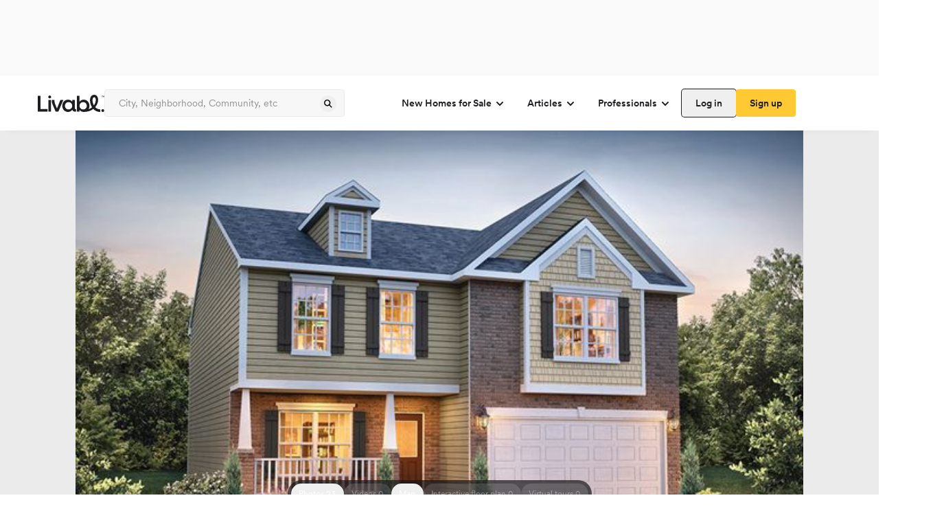

--- FILE ---
content_type: text/html; charset=utf-8
request_url: https://www.livabl.com/new-bern-nc/tyler-home-on-the-lake/house-unit--735laketylerdrive
body_size: 202541
content:
<!DOCTYPE html><html lang="en"><head><meta charSet="utf-8"/><meta name="viewport" content="width=device-width, initial-scale=1, maximum-scale=1, user-scalable=no"/><link rel="preload" href="https://prodlisting.livabl.com/1.0.88/_next/static/media/c7e95f883074742b-s.p.woff2" as="font" crossorigin="" type="font/woff2"/><link rel="preload" as="image" href="https://prodlisting.livabl.com/imageFloorPlans/Large/2023_01_09_07_13_41_829_pinehurst_carolina_b.jpg" fetchPriority="high"/><link rel="stylesheet" href="https://prodlisting.livabl.com/1.0.88/_next/static/css/bcec41076c6efd96.css" data-precedence="next"/><link rel="stylesheet" href="https://prodlisting.livabl.com/1.0.88/_next/static/css/cd9dfc1db813f5c9.css" data-precedence="next"/><link rel="stylesheet" href="https://prodlisting.livabl.com/1.0.88/_next/static/css/89c1d49667c6eb20.css" data-precedence="next"/><link rel="preload" as="script" fetchPriority="low" href="https://prodlisting.livabl.com/1.0.88/_next/static/chunks/webpack-2c998c77c760bda5.js"/><script src="https://prodlisting.livabl.com/1.0.88/_next/static/chunks/fd9d1056-2133679acd3da70b.js" async=""></script><script src="https://prodlisting.livabl.com/1.0.88/_next/static/chunks/23-a9da860cf4c5f9bd.js" async=""></script><script src="https://prodlisting.livabl.com/1.0.88/_next/static/chunks/main-app-f9a1d4e8e65f8b84.js" async=""></script><script src="https://prodlisting.livabl.com/1.0.88/_next/static/chunks/966-26ce0b7588b29374.js" async=""></script><script src="https://prodlisting.livabl.com/1.0.88/_next/static/chunks/app/layout-83844cd8d2855412.js" async=""></script><script src="https://prodlisting.livabl.com/1.0.88/_next/static/chunks/038a218a-926dcf83eb622513.js" async=""></script><script src="https://prodlisting.livabl.com/1.0.88/_next/static/chunks/5bac1f5a-d3549757c1f11774.js" async=""></script><script src="https://prodlisting.livabl.com/1.0.88/_next/static/chunks/4e6af11a-16b5668ca1330baa.js" async=""></script><script src="https://prodlisting.livabl.com/1.0.88/_next/static/chunks/445-a72c2200ae07f30f.js" async=""></script><script src="https://prodlisting.livabl.com/1.0.88/_next/static/chunks/370-d22402a45148423c.js" async=""></script><script src="https://prodlisting.livabl.com/1.0.88/_next/static/chunks/309-fcafb3a97d9f7cc6.js" async=""></script><script src="https://prodlisting.livabl.com/1.0.88/_next/static/chunks/176-98eb422b10846955.js" async=""></script><script src="https://prodlisting.livabl.com/1.0.88/_next/static/chunks/337-4f8003d49721b008.js" async=""></script><script src="https://prodlisting.livabl.com/1.0.88/_next/static/chunks/app/(root)/(routes)/%5BcommunityLocation%5D/%5BcommunityName%5D/layout-5a6fb84a61861715.js" async=""></script><script src="https://prodlisting.livabl.com/1.0.88/_next/static/chunks/360-a9d7e174b830b5c3.js" async=""></script><script src="https://prodlisting.livabl.com/1.0.88/_next/static/chunks/app/(root)/(routes)/%5BcommunityLocation%5D/%5BcommunityName%5D/error-be71dd8c81ea0a33.js" async=""></script><script src="https://prodlisting.livabl.com/1.0.88/_next/static/chunks/162-e5a992159fe017bb.js" async=""></script><script src="https://prodlisting.livabl.com/1.0.88/_next/static/chunks/125-7ffc101b2822cf4d.js" async=""></script><script src="https://prodlisting.livabl.com/1.0.88/_next/static/chunks/app/(root)/(routes)/%5BcommunityLocation%5D/%5BcommunityName%5D/%5BplanAndUnit%5D/layout-9ba414112e9a1136.js" async=""></script><script src="https://prodlisting.livabl.com/1.0.88/_next/static/chunks/366-f73866d5716d1142.js" async=""></script><script src="https://prodlisting.livabl.com/1.0.88/_next/static/chunks/app/(root)/(routes)/%5BcommunityLocation%5D/%5BcommunityName%5D/%5BplanAndUnit%5D/page-28008ca63fd68bcd.js" async=""></script><link rel="preload" href="https://www.googletagmanager.com/gtm.js?id=GTM-NHXNK3K" as="script"/><link rel="preconnect" href="https://prodlisting.livabl.com/"/><title>Tyler - Home on the Lake - 735 Lake Tyler Drive, New Bern NC | Livabl</title><meta name="description" content="Residence 735 Lake Tyler Drive is a 3 bedroom, 3 bathroom, 2,207 sqft new single family home at Tyler - Home on the Lake located in New Bern, NC. View pricing, floor plans, photos and more."/><link rel="canonical" href="https://www.livabl.com/new-bern-nc/tyler-home-on-the-lake/house-unit--735laketylerdrive"/><meta name="next-size-adjust"/><script>(self.__next_s=self.__next_s||[]).push([0,{"children":"\n  window.dataLayer = window.dataLayer || [];\n  window.dataLayer.push({'gtm.start': new Date().getTime(), event: 'gtm.js'});\n","id":"gtm-dataLayer-init"}])</script><script src="https://prodlisting.livabl.com/1.0.88/_next/static/chunks/polyfills-78c92fac7aa8fdd8.js" noModule=""></script></head><body class="font-sans __variable_421492 __variable_3e4d78"><div class="flex w-screen bg-gray-400 justify-center"><div class="button-ad-desktop-one w-[320px] h-[50px] md:w-[728px] md:!h-[90px] self-center my-2.5" id="div-third-party-native-ad-header"></div></div><div class="items-center text-grey-1000 flex flex-col bg-white max-w-[1440px] content-center mx-auto"><div><div class="w-screen max-w-full"><nav class="shadow-bottom h-20 w-full bg-white p-5 z-10 lg:relative"><div class="flex lg:justify-between items-center h-full lg:w-desktop mx-auto sm:justify-between"><div id="logo" class="flex lg:flex-row items-center gap-5"><div><a aria-label="view homepage" href="/"><img alt="Livabl Logo" loading="lazy" width="97" height="25" decoding="async" data-nimg="1" style="color:transparent" src="https://d1hsh3wswahchu.cloudfront.net/logos/header_logo.svg"/></a></div><div class="relative w-[350px] text-gray-900 border-gray-700 sm:hidden md:hidden lg:block "><div class="relative w-[350px] text-gray-900 border-gray-700 sm:hidden md:hidden lg:block "><input type="text" class="flex py-[13px] ring-offset-background file:border-0 file:bg-transparent file:text-sm file:font-medium focus-visible:outline-none focus-visible:ring-1 focus-visible:ring-gray-900 disabled:cursor-not-allowed h-10 px-5 pr-10 w-full rounded border-[1px] border-gray-600 bg-gray-500 placeholder:text-gray-800 font-sans hover:border-[1px] hover:border-gray-700 text-gray-1000 text-[14px] leading-[18px] disabled:bg-gray-600 disabled:text-gray-800 disabled:hover:border-[1px] disabled:border-gray-600 focus:hover:border-[1px] focus:hover:border-gray-600" placeholder="City, Neighborhood, Community, etc" aria-label="Enter community, location or company" name="search" value=""/><button class="font-circular inline-flex items-center justify-center text-sm font-medium ring-offset-background transition-colors focus-visible:outline-none focus-visible:ring-0 focus-visible:ring-ring focus-visible:ring-offset-0 disabled:pointer-events-none disabled:opacity-50 hover:border-gray-700 leading-[24px] h-[24px] w-[24px] rounded-full p-0 absolute right-[12px] top-[9px] hover:border-0" type="submit" aria-label="spinner"><div class="block"><svg xmlns="http://www.w3.org/2000/svg" width="16" height="16" fill="gray-900"><path fill="gray-900" fill-rule="evenodd" d="M10.429 9.419a4.74 4.74 0 0 0-.502-6.043 4.606 4.606 0 0 0-6.567 0 4.735 4.735 0 0 0 0 6.642 4.606 4.606 0 0 0 5.974.508l2.882 2.914a.778.778 0 1 0 1.107-1.094zM8.833 4.483a3.157 3.157 0 0 1 0 4.428 3.07 3.07 0 0 1-4.378 0 3.157 3.157 0 0 1 0-4.428 3.07 3.07 0 0 1 4.378 0" clip-rule="evenodd"></path></svg></div><div class="hidden"><div class="animate-spin"><svg width="24" height="24" viewBox="0 0 24 24" fill="none" xmlns="http://www.w3.org/2000/svg"><path opacity="0.5" d="M5.76013 17.0391C5.16 17.0391 4.65002 17.2491 4.22998 17.669C3.8101 18.0894 3.60001 18.5993 3.60001 19.1994C3.60001 19.7996 3.80995 20.3095 4.22998 20.7298C4.65018 21.1498 5.16016 21.3598 5.76013 21.3598C6.35018 21.3598 6.85759 21.1498 7.28267 20.7298C7.70759 20.31 7.92005 19.7996 7.92005 19.1994C7.92005 18.5993 7.70764 18.0898 7.28267 17.669C6.85754 17.2494 6.35018 17.0391 5.76013 17.0391Z" fill="#1E1D21"></path><path opacity="0.6" d="M5.28045 12.4806C5.28045 11.8206 5.04555 11.2558 4.5755 10.7854C4.1055 10.3154 3.54041 10.0804 2.88043 10.0804C2.2204 10.0804 1.65542 10.3154 1.18536 10.7854C0.715416 11.2554 0.480469 11.8204 0.480469 12.4806C0.480469 13.1405 0.715364 13.7052 1.18536 14.1754C1.65542 14.6455 2.2204 14.8805 2.88043 14.8805C3.54041 14.8805 4.1055 14.6455 4.5755 14.1754C5.04555 13.7055 5.28045 13.1405 5.28045 12.4806Z" fill="#1E1D21"></path><path opacity="0.1" d="M19.2002 6.96114C19.5299 6.96114 19.8129 6.84346 20.0476 6.60856C20.2826 6.37346 20.4003 6.09086 20.4003 5.76092C20.4003 5.43083 20.2826 5.14844 20.0476 4.91349C19.8127 4.67839 19.5299 4.56091 19.2002 4.56091C18.8701 4.56091 18.5874 4.6786 18.3524 4.91349C18.1176 5.14849 18.0001 5.43083 18.0001 5.76092C18.0001 6.09102 18.1176 6.37346 18.3524 6.60856C18.5874 6.84367 18.8701 6.96114 19.2002 6.96114Z" fill="#1E1D21"></path><path opacity="0.7" d="M5.76193 3.11951C5.03182 3.11951 4.40935 3.37705 3.89433 3.89197C3.37925 4.40689 3.12187 5.0294 3.12187 5.75936C3.12187 6.48958 3.37925 7.11183 3.89433 7.62696C4.40951 8.14204 5.03198 8.39952 5.76193 8.39952C6.49189 8.39952 7.1144 8.14188 7.62932 7.62696C8.14424 7.11183 8.40178 6.48942 8.40178 5.75936C8.40178 5.0294 8.14424 4.40689 7.62932 3.89197C7.1144 3.37705 6.49189 3.11951 5.76193 3.11951Z" fill="#1E1D21"></path><path opacity="0.2" d="M23.1009 11.4589C22.821 11.1789 22.481 11.0391 22.0811 11.0391C21.6809 11.0391 21.3409 11.1789 21.061 11.4589C20.7813 11.739 20.6414 12.079 20.6414 12.4793C20.6414 12.8791 20.7813 13.2196 21.061 13.499C21.3411 13.7792 21.6809 13.919 22.0811 13.919C22.481 13.919 22.8212 13.7792 23.1009 13.499C23.381 13.2193 23.5207 12.8791 23.5207 12.4793C23.5207 12.0793 23.3812 11.7391 23.1009 11.4589Z" fill="#1E1D21"></path><path opacity="0.3" d="M19.1997 17.5195C18.7394 17.5195 18.3444 17.6844 18.0143 18.0145C17.6846 18.3442 17.5195 18.7394 17.5195 19.1997C17.5195 19.6596 17.6846 20.0548 18.0143 20.3849C18.3444 20.715 18.7394 20.8797 19.1997 20.8797C19.6596 20.8797 20.0546 20.7146 20.3847 20.3849C20.7147 20.0548 20.8797 19.6598 20.8797 19.1997C20.8797 18.7394 20.7147 18.3446 20.3847 18.0145C20.0546 17.6843 19.6596 17.5195 19.1997 17.5195Z" fill="#1E1D21"></path><path opacity="0.4" d="M12.4811 20.1586C11.9511 20.1586 11.4986 20.3464 11.1234 20.7215C10.7485 21.0966 10.5609 21.5489 10.5609 22.0789C10.5609 22.609 10.7483 23.0613 11.1234 23.4363C11.4986 23.8114 11.9509 23.9991 12.4811 23.9991C13.0112 23.9991 13.4635 23.8114 13.8386 23.4363C14.2137 23.0613 14.4012 22.609 14.4012 22.0789C14.4012 21.5489 14.2137 21.0966 13.8386 20.7215C13.4635 20.3464 13.0112 20.1586 12.4811 20.1586Z" fill="#1E1D21"></path><path d="M12.4802 0C11.6804 0 11.0001 0.279867 10.44 0.839864C9.88011 1.39991 9.60014 2.08006 9.60014 2.88C9.60014 3.67999 9.88001 4.35982 10.44 4.91992C11.0001 5.47981 11.6802 5.75984 12.4802 5.75984C13.2805 5.75984 13.9603 5.47997 14.5202 4.91992C15.08 4.36008 15.36 3.67999 15.36 2.88C15.36 2.08012 15.08 1.40012 14.5202 0.839864C13.9603 0.280025 13.2805 0 12.4802 0Z" fill="#1E1D21"></path></svg></div></div></button></div></div></div><nav class="lg:flex md:hidden flex-row sm:hidden gap-2 font-medium items-center text-base"><nav aria-label="Main" data-orientation="horizontal" dir="ltr"><div style="position:relative"><ul data-orientation="horizontal" class="flex" dir="ltr"><li><button id="radix-:R1bf7rrrpja:-trigger-radix-:Rdbf7rrrpja:" data-state="closed" aria-expanded="false" aria-controls="radix-:R1bf7rrrpja:-content-radix-:Rdbf7rrrpja:" class="group inline-flex h-10 w-max items-center justify-center rounded-md bg-background px-4 py-2 text-sm font-medium transition-colors focus:outline-none disabled:pointer-events-none disabled:opacity-50 group font-circular" data-radix-collection-item="">New Homes for Sale<!-- --> <svg xmlns="http://www.w3.org/2000/svg" width="16" height="16" fill="none" class="relative top-[1px] ml-1  transition duration-250 group-data-[state=open]:rotate-180" aria-hidden="true"><path stroke="#1E1D21" stroke-linecap="round" stroke-width="2" d="m4 6 4 4 4-4"></path></svg></button></li><li><button id="radix-:R1bf7rrrpja:-trigger-radix-:Rlbf7rrrpja:" data-state="closed" aria-expanded="false" aria-controls="radix-:R1bf7rrrpja:-content-radix-:Rlbf7rrrpja:" class="group inline-flex h-10 w-max items-center justify-center rounded-md bg-background px-4 py-2 text-sm font-medium transition-colors focus:outline-none disabled:pointer-events-none disabled:opacity-50 group font-circular" data-radix-collection-item="">Articles<!-- --> <svg xmlns="http://www.w3.org/2000/svg" width="16" height="16" fill="none" class="relative top-[1px] ml-1  transition duration-250 group-data-[state=open]:rotate-180" aria-hidden="true"><path stroke="#1E1D21" stroke-linecap="round" stroke-width="2" d="m4 6 4 4 4-4"></path></svg></button></li><li><button id="radix-:R1bf7rrrpja:-trigger-radix-:Rtbf7rrrpja:" data-state="closed" aria-expanded="false" aria-controls="radix-:R1bf7rrrpja:-content-radix-:Rtbf7rrrpja:" class="group inline-flex h-10 w-max items-center justify-center rounded-md bg-background px-4 py-2 text-sm font-medium transition-colors focus:outline-none disabled:pointer-events-none disabled:opacity-50 group font-circular" data-radix-collection-item="">Professionals<!-- --> <svg xmlns="http://www.w3.org/2000/svg" width="16" height="16" fill="none" class="relative top-[1px] ml-1  transition duration-250 group-data-[state=open]:rotate-180" aria-hidden="true"><path stroke="#1E1D21" stroke-linecap="round" stroke-width="2" d="m4 6 4 4 4-4"></path></svg></button></li></ul></div></nav><div class="flex gap-3"><button class="relative inline-flex items-center justify-center ring-offset-background focus-visible:outline-none focus-visible:ring-0 focus-visible:ring-ring focus-visible:ring-offset-0 disabled:pointer-events-none disabled:opacity-50 hover:border-gray-700 font-circular rounded text-sm leading-6 font-medium text-grey-1000 active:bg-gray-500 shadow-[0_0_0_1px_rgba(30,29,33)] hover:shadow-[0_0_0_2px_rgba(30,29,33)] active:shadow-[0_0_0_1px_rgba(30,29,33)] transition-shadow duration-200 ease-in-out p-2 h-10 px-[20px] py-[8px]" aria-label="spinner"><div class="block">Log in</div><div class="hidden"><div class="animate-spin"><svg width="24" height="24" viewBox="0 0 24 24" fill="none" xmlns="http://www.w3.org/2000/svg"><path opacity="0.5" d="M5.76013 17.0391C5.16 17.0391 4.65002 17.2491 4.22998 17.669C3.8101 18.0894 3.60001 18.5993 3.60001 19.1994C3.60001 19.7996 3.80995 20.3095 4.22998 20.7298C4.65018 21.1498 5.16016 21.3598 5.76013 21.3598C6.35018 21.3598 6.85759 21.1498 7.28267 20.7298C7.70759 20.31 7.92005 19.7996 7.92005 19.1994C7.92005 18.5993 7.70764 18.0898 7.28267 17.669C6.85754 17.2494 6.35018 17.0391 5.76013 17.0391Z" fill="#1E1D21"></path><path opacity="0.6" d="M5.28045 12.4806C5.28045 11.8206 5.04555 11.2558 4.5755 10.7854C4.1055 10.3154 3.54041 10.0804 2.88043 10.0804C2.2204 10.0804 1.65542 10.3154 1.18536 10.7854C0.715416 11.2554 0.480469 11.8204 0.480469 12.4806C0.480469 13.1405 0.715364 13.7052 1.18536 14.1754C1.65542 14.6455 2.2204 14.8805 2.88043 14.8805C3.54041 14.8805 4.1055 14.6455 4.5755 14.1754C5.04555 13.7055 5.28045 13.1405 5.28045 12.4806Z" fill="#1E1D21"></path><path opacity="0.1" d="M19.2002 6.96114C19.5299 6.96114 19.8129 6.84346 20.0476 6.60856C20.2826 6.37346 20.4003 6.09086 20.4003 5.76092C20.4003 5.43083 20.2826 5.14844 20.0476 4.91349C19.8127 4.67839 19.5299 4.56091 19.2002 4.56091C18.8701 4.56091 18.5874 4.6786 18.3524 4.91349C18.1176 5.14849 18.0001 5.43083 18.0001 5.76092C18.0001 6.09102 18.1176 6.37346 18.3524 6.60856C18.5874 6.84367 18.8701 6.96114 19.2002 6.96114Z" fill="#1E1D21"></path><path opacity="0.7" d="M5.76193 3.11951C5.03182 3.11951 4.40935 3.37705 3.89433 3.89197C3.37925 4.40689 3.12187 5.0294 3.12187 5.75936C3.12187 6.48958 3.37925 7.11183 3.89433 7.62696C4.40951 8.14204 5.03198 8.39952 5.76193 8.39952C6.49189 8.39952 7.1144 8.14188 7.62932 7.62696C8.14424 7.11183 8.40178 6.48942 8.40178 5.75936C8.40178 5.0294 8.14424 4.40689 7.62932 3.89197C7.1144 3.37705 6.49189 3.11951 5.76193 3.11951Z" fill="#1E1D21"></path><path opacity="0.2" d="M23.1009 11.4589C22.821 11.1789 22.481 11.0391 22.0811 11.0391C21.6809 11.0391 21.3409 11.1789 21.061 11.4589C20.7813 11.739 20.6414 12.079 20.6414 12.4793C20.6414 12.8791 20.7813 13.2196 21.061 13.499C21.3411 13.7792 21.6809 13.919 22.0811 13.919C22.481 13.919 22.8212 13.7792 23.1009 13.499C23.381 13.2193 23.5207 12.8791 23.5207 12.4793C23.5207 12.0793 23.3812 11.7391 23.1009 11.4589Z" fill="#1E1D21"></path><path opacity="0.3" d="M19.1997 17.5195C18.7394 17.5195 18.3444 17.6844 18.0143 18.0145C17.6846 18.3442 17.5195 18.7394 17.5195 19.1997C17.5195 19.6596 17.6846 20.0548 18.0143 20.3849C18.3444 20.715 18.7394 20.8797 19.1997 20.8797C19.6596 20.8797 20.0546 20.7146 20.3847 20.3849C20.7147 20.0548 20.8797 19.6598 20.8797 19.1997C20.8797 18.7394 20.7147 18.3446 20.3847 18.0145C20.0546 17.6843 19.6596 17.5195 19.1997 17.5195Z" fill="#1E1D21"></path><path opacity="0.4" d="M12.4811 20.1586C11.9511 20.1586 11.4986 20.3464 11.1234 20.7215C10.7485 21.0966 10.5609 21.5489 10.5609 22.0789C10.5609 22.609 10.7483 23.0613 11.1234 23.4363C11.4986 23.8114 11.9509 23.9991 12.4811 23.9991C13.0112 23.9991 13.4635 23.8114 13.8386 23.4363C14.2137 23.0613 14.4012 22.609 14.4012 22.0789C14.4012 21.5489 14.2137 21.0966 13.8386 20.7215C13.4635 20.3464 13.0112 20.1586 12.4811 20.1586Z" fill="#1E1D21"></path><path d="M12.4802 0C11.6804 0 11.0001 0.279867 10.44 0.839864C9.88011 1.39991 9.60014 2.08006 9.60014 2.88C9.60014 3.67999 9.88001 4.35982 10.44 4.91992C11.0001 5.47981 11.6802 5.75984 12.4802 5.75984C13.2805 5.75984 13.9603 5.47997 14.5202 4.91992C15.08 4.36008 15.36 3.67999 15.36 2.88C15.36 2.08012 15.08 1.40012 14.5202 0.839864C13.9603 0.280025 13.2805 0 12.4802 0Z" fill="#1E1D21"></path></svg></div></div></button><button class="relative font-circular inline-flex items-center justify-center ring-offset-background focus-visible:outline-none focus-visible:ring-0 focus-visible:ring-ring focus-visible:ring-offset-0 disabled:pointer-events-none disabled:opacity-50 hover:border-gray-700 bg-yellow-800 font-medium border-none rounded hover:bg-yellow-900 active:bg-yellow-1000 transition-all duration-200 ease-in-out text-sm leading-6 text-grey-1000 hover:border-[1px] disabled:bg-gray-600 h-10 px-[20px] py-[8px]" aria-label="spinner"><div class="block">Sign up</div><div class="hidden"><div class="animate-spin"><svg width="24" height="24" viewBox="0 0 24 24" fill="none" xmlns="http://www.w3.org/2000/svg"><path opacity="0.5" d="M5.76013 17.0391C5.16 17.0391 4.65002 17.2491 4.22998 17.669C3.8101 18.0894 3.60001 18.5993 3.60001 19.1994C3.60001 19.7996 3.80995 20.3095 4.22998 20.7298C4.65018 21.1498 5.16016 21.3598 5.76013 21.3598C6.35018 21.3598 6.85759 21.1498 7.28267 20.7298C7.70759 20.31 7.92005 19.7996 7.92005 19.1994C7.92005 18.5993 7.70764 18.0898 7.28267 17.669C6.85754 17.2494 6.35018 17.0391 5.76013 17.0391Z" fill="#1E1D21"></path><path opacity="0.6" d="M5.28045 12.4806C5.28045 11.8206 5.04555 11.2558 4.5755 10.7854C4.1055 10.3154 3.54041 10.0804 2.88043 10.0804C2.2204 10.0804 1.65542 10.3154 1.18536 10.7854C0.715416 11.2554 0.480469 11.8204 0.480469 12.4806C0.480469 13.1405 0.715364 13.7052 1.18536 14.1754C1.65542 14.6455 2.2204 14.8805 2.88043 14.8805C3.54041 14.8805 4.1055 14.6455 4.5755 14.1754C5.04555 13.7055 5.28045 13.1405 5.28045 12.4806Z" fill="#1E1D21"></path><path opacity="0.1" d="M19.2002 6.96114C19.5299 6.96114 19.8129 6.84346 20.0476 6.60856C20.2826 6.37346 20.4003 6.09086 20.4003 5.76092C20.4003 5.43083 20.2826 5.14844 20.0476 4.91349C19.8127 4.67839 19.5299 4.56091 19.2002 4.56091C18.8701 4.56091 18.5874 4.6786 18.3524 4.91349C18.1176 5.14849 18.0001 5.43083 18.0001 5.76092C18.0001 6.09102 18.1176 6.37346 18.3524 6.60856C18.5874 6.84367 18.8701 6.96114 19.2002 6.96114Z" fill="#1E1D21"></path><path opacity="0.7" d="M5.76193 3.11951C5.03182 3.11951 4.40935 3.37705 3.89433 3.89197C3.37925 4.40689 3.12187 5.0294 3.12187 5.75936C3.12187 6.48958 3.37925 7.11183 3.89433 7.62696C4.40951 8.14204 5.03198 8.39952 5.76193 8.39952C6.49189 8.39952 7.1144 8.14188 7.62932 7.62696C8.14424 7.11183 8.40178 6.48942 8.40178 5.75936C8.40178 5.0294 8.14424 4.40689 7.62932 3.89197C7.1144 3.37705 6.49189 3.11951 5.76193 3.11951Z" fill="#1E1D21"></path><path opacity="0.2" d="M23.1009 11.4589C22.821 11.1789 22.481 11.0391 22.0811 11.0391C21.6809 11.0391 21.3409 11.1789 21.061 11.4589C20.7813 11.739 20.6414 12.079 20.6414 12.4793C20.6414 12.8791 20.7813 13.2196 21.061 13.499C21.3411 13.7792 21.6809 13.919 22.0811 13.919C22.481 13.919 22.8212 13.7792 23.1009 13.499C23.381 13.2193 23.5207 12.8791 23.5207 12.4793C23.5207 12.0793 23.3812 11.7391 23.1009 11.4589Z" fill="#1E1D21"></path><path opacity="0.3" d="M19.1997 17.5195C18.7394 17.5195 18.3444 17.6844 18.0143 18.0145C17.6846 18.3442 17.5195 18.7394 17.5195 19.1997C17.5195 19.6596 17.6846 20.0548 18.0143 20.3849C18.3444 20.715 18.7394 20.8797 19.1997 20.8797C19.6596 20.8797 20.0546 20.7146 20.3847 20.3849C20.7147 20.0548 20.8797 19.6598 20.8797 19.1997C20.8797 18.7394 20.7147 18.3446 20.3847 18.0145C20.0546 17.6843 19.6596 17.5195 19.1997 17.5195Z" fill="#1E1D21"></path><path opacity="0.4" d="M12.4811 20.1586C11.9511 20.1586 11.4986 20.3464 11.1234 20.7215C10.7485 21.0966 10.5609 21.5489 10.5609 22.0789C10.5609 22.609 10.7483 23.0613 11.1234 23.4363C11.4986 23.8114 11.9509 23.9991 12.4811 23.9991C13.0112 23.9991 13.4635 23.8114 13.8386 23.4363C14.2137 23.0613 14.4012 22.609 14.4012 22.0789C14.4012 21.5489 14.2137 21.0966 13.8386 20.7215C13.4635 20.3464 13.0112 20.1586 12.4811 20.1586Z" fill="#1E1D21"></path><path d="M12.4802 0C11.6804 0 11.0001 0.279867 10.44 0.839864C9.88011 1.39991 9.60014 2.08006 9.60014 2.88C9.60014 3.67999 9.88001 4.35982 10.44 4.91992C11.0001 5.47981 11.6802 5.75984 12.4802 5.75984C13.2805 5.75984 13.9603 5.47997 14.5202 4.91992C15.08 4.36008 15.36 3.67999 15.36 2.88C15.36 2.08012 15.08 1.40012 14.5202 0.839864C13.9603 0.280025 13.2805 0 12.4802 0Z" fill="#1E1D21"></path></svg></div></div></button></div></nav><div class="flex flex-row gap-3"><div class="lg:hidden md:hidden sm:block "><button class="relative font-circular ring-offset-background transition-colors focus-visible:outline-none focus-visible:ring-0 focus-visible:ring-ring focus-visible:ring-offset-0 disabled:pointer-events-none disabled:opacity-50 font-medium text-sm h-12 w-12 rounded-full border-[1px] border-gray-600 bg-white flex justify-center items-center p-0 hover:border-gray-700 focus:active:bg-gray-500" aria-label="spinner"><div class="block"><svg xmlns="http://www.w3.org/2000/svg" width="20" height="20" fill="none" class="text-base"><path fill="#1E1D21" fill-rule="evenodd" d="M12.429 11.42a4.74 4.74 0 0 0-.502-6.044 4.606 4.606 0 0 0-6.567 0 4.735 4.735 0 0 0 0 6.643 4.605 4.605 0 0 0 5.974.508l2.882 2.914a.778.778 0 0 0 1.107-1.095zm-1.597-4.936a3.157 3.157 0 0 1 0 4.428 3.07 3.07 0 0 1-4.377 0 3.157 3.157 0 0 1 0-4.428 3.07 3.07 0 0 1 4.377 0" clip-rule="evenodd"></path></svg></div><div class="hidden"><div class="animate-spin"><svg width="24" height="24" viewBox="0 0 24 24" fill="none" xmlns="http://www.w3.org/2000/svg"><path opacity="0.5" d="M5.76013 17.0391C5.16 17.0391 4.65002 17.2491 4.22998 17.669C3.8101 18.0894 3.60001 18.5993 3.60001 19.1994C3.60001 19.7996 3.80995 20.3095 4.22998 20.7298C4.65018 21.1498 5.16016 21.3598 5.76013 21.3598C6.35018 21.3598 6.85759 21.1498 7.28267 20.7298C7.70759 20.31 7.92005 19.7996 7.92005 19.1994C7.92005 18.5993 7.70764 18.0898 7.28267 17.669C6.85754 17.2494 6.35018 17.0391 5.76013 17.0391Z" fill="#1E1D21"></path><path opacity="0.6" d="M5.28045 12.4806C5.28045 11.8206 5.04555 11.2558 4.5755 10.7854C4.1055 10.3154 3.54041 10.0804 2.88043 10.0804C2.2204 10.0804 1.65542 10.3154 1.18536 10.7854C0.715416 11.2554 0.480469 11.8204 0.480469 12.4806C0.480469 13.1405 0.715364 13.7052 1.18536 14.1754C1.65542 14.6455 2.2204 14.8805 2.88043 14.8805C3.54041 14.8805 4.1055 14.6455 4.5755 14.1754C5.04555 13.7055 5.28045 13.1405 5.28045 12.4806Z" fill="#1E1D21"></path><path opacity="0.1" d="M19.2002 6.96114C19.5299 6.96114 19.8129 6.84346 20.0476 6.60856C20.2826 6.37346 20.4003 6.09086 20.4003 5.76092C20.4003 5.43083 20.2826 5.14844 20.0476 4.91349C19.8127 4.67839 19.5299 4.56091 19.2002 4.56091C18.8701 4.56091 18.5874 4.6786 18.3524 4.91349C18.1176 5.14849 18.0001 5.43083 18.0001 5.76092C18.0001 6.09102 18.1176 6.37346 18.3524 6.60856C18.5874 6.84367 18.8701 6.96114 19.2002 6.96114Z" fill="#1E1D21"></path><path opacity="0.7" d="M5.76193 3.11951C5.03182 3.11951 4.40935 3.37705 3.89433 3.89197C3.37925 4.40689 3.12187 5.0294 3.12187 5.75936C3.12187 6.48958 3.37925 7.11183 3.89433 7.62696C4.40951 8.14204 5.03198 8.39952 5.76193 8.39952C6.49189 8.39952 7.1144 8.14188 7.62932 7.62696C8.14424 7.11183 8.40178 6.48942 8.40178 5.75936C8.40178 5.0294 8.14424 4.40689 7.62932 3.89197C7.1144 3.37705 6.49189 3.11951 5.76193 3.11951Z" fill="#1E1D21"></path><path opacity="0.2" d="M23.1009 11.4589C22.821 11.1789 22.481 11.0391 22.0811 11.0391C21.6809 11.0391 21.3409 11.1789 21.061 11.4589C20.7813 11.739 20.6414 12.079 20.6414 12.4793C20.6414 12.8791 20.7813 13.2196 21.061 13.499C21.3411 13.7792 21.6809 13.919 22.0811 13.919C22.481 13.919 22.8212 13.7792 23.1009 13.499C23.381 13.2193 23.5207 12.8791 23.5207 12.4793C23.5207 12.0793 23.3812 11.7391 23.1009 11.4589Z" fill="#1E1D21"></path><path opacity="0.3" d="M19.1997 17.5195C18.7394 17.5195 18.3444 17.6844 18.0143 18.0145C17.6846 18.3442 17.5195 18.7394 17.5195 19.1997C17.5195 19.6596 17.6846 20.0548 18.0143 20.3849C18.3444 20.715 18.7394 20.8797 19.1997 20.8797C19.6596 20.8797 20.0546 20.7146 20.3847 20.3849C20.7147 20.0548 20.8797 19.6598 20.8797 19.1997C20.8797 18.7394 20.7147 18.3446 20.3847 18.0145C20.0546 17.6843 19.6596 17.5195 19.1997 17.5195Z" fill="#1E1D21"></path><path opacity="0.4" d="M12.4811 20.1586C11.9511 20.1586 11.4986 20.3464 11.1234 20.7215C10.7485 21.0966 10.5609 21.5489 10.5609 22.0789C10.5609 22.609 10.7483 23.0613 11.1234 23.4363C11.4986 23.8114 11.9509 23.9991 12.4811 23.9991C13.0112 23.9991 13.4635 23.8114 13.8386 23.4363C14.2137 23.0613 14.4012 22.609 14.4012 22.0789C14.4012 21.5489 14.2137 21.0966 13.8386 20.7215C13.4635 20.3464 13.0112 20.1586 12.4811 20.1586Z" fill="#1E1D21"></path><path d="M12.4802 0C11.6804 0 11.0001 0.279867 10.44 0.839864C9.88011 1.39991 9.60014 2.08006 9.60014 2.88C9.60014 3.67999 9.88001 4.35982 10.44 4.91992C11.0001 5.47981 11.6802 5.75984 12.4802 5.75984C13.2805 5.75984 13.9603 5.47997 14.5202 4.91992C15.08 4.36008 15.36 3.67999 15.36 2.88C15.36 2.08012 15.08 1.40012 14.5202 0.839864C13.9603 0.280025 13.2805 0 12.4802 0Z" fill="#1E1D21"></path></svg></div></div></button></div><div class="lg:hidden md:block sm:hidden "><button class="relative font-circular ring-offset-background transition-colors focus-visible:outline-none focus-visible:ring-0 focus-visible:ring-ring focus-visible:ring-offset-0 disabled:pointer-events-none disabled:opacity-50 font-medium text-sm h-12 w-12 rounded-full border-[1px] border-gray-600 bg-white flex justify-center items-center p-0 hover:border-gray-700 focus:active:bg-gray-500" aria-label="spinner"><div class="block"><svg xmlns="http://www.w3.org/2000/svg" width="20" height="20" fill="none" class="text-base"><path fill="#1E1D21" fill-rule="evenodd" d="M12.429 11.42a4.74 4.74 0 0 0-.502-6.044 4.606 4.606 0 0 0-6.567 0 4.735 4.735 0 0 0 0 6.643 4.605 4.605 0 0 0 5.974.508l2.882 2.914a.778.778 0 0 0 1.107-1.095zm-1.597-4.936a3.157 3.157 0 0 1 0 4.428 3.07 3.07 0 0 1-4.377 0 3.157 3.157 0 0 1 0-4.428 3.07 3.07 0 0 1 4.377 0" clip-rule="evenodd"></path></svg></div><div class="hidden"><div class="animate-spin"><svg width="24" height="24" viewBox="0 0 24 24" fill="none" xmlns="http://www.w3.org/2000/svg"><path opacity="0.5" d="M5.76013 17.0391C5.16 17.0391 4.65002 17.2491 4.22998 17.669C3.8101 18.0894 3.60001 18.5993 3.60001 19.1994C3.60001 19.7996 3.80995 20.3095 4.22998 20.7298C4.65018 21.1498 5.16016 21.3598 5.76013 21.3598C6.35018 21.3598 6.85759 21.1498 7.28267 20.7298C7.70759 20.31 7.92005 19.7996 7.92005 19.1994C7.92005 18.5993 7.70764 18.0898 7.28267 17.669C6.85754 17.2494 6.35018 17.0391 5.76013 17.0391Z" fill="#1E1D21"></path><path opacity="0.6" d="M5.28045 12.4806C5.28045 11.8206 5.04555 11.2558 4.5755 10.7854C4.1055 10.3154 3.54041 10.0804 2.88043 10.0804C2.2204 10.0804 1.65542 10.3154 1.18536 10.7854C0.715416 11.2554 0.480469 11.8204 0.480469 12.4806C0.480469 13.1405 0.715364 13.7052 1.18536 14.1754C1.65542 14.6455 2.2204 14.8805 2.88043 14.8805C3.54041 14.8805 4.1055 14.6455 4.5755 14.1754C5.04555 13.7055 5.28045 13.1405 5.28045 12.4806Z" fill="#1E1D21"></path><path opacity="0.1" d="M19.2002 6.96114C19.5299 6.96114 19.8129 6.84346 20.0476 6.60856C20.2826 6.37346 20.4003 6.09086 20.4003 5.76092C20.4003 5.43083 20.2826 5.14844 20.0476 4.91349C19.8127 4.67839 19.5299 4.56091 19.2002 4.56091C18.8701 4.56091 18.5874 4.6786 18.3524 4.91349C18.1176 5.14849 18.0001 5.43083 18.0001 5.76092C18.0001 6.09102 18.1176 6.37346 18.3524 6.60856C18.5874 6.84367 18.8701 6.96114 19.2002 6.96114Z" fill="#1E1D21"></path><path opacity="0.7" d="M5.76193 3.11951C5.03182 3.11951 4.40935 3.37705 3.89433 3.89197C3.37925 4.40689 3.12187 5.0294 3.12187 5.75936C3.12187 6.48958 3.37925 7.11183 3.89433 7.62696C4.40951 8.14204 5.03198 8.39952 5.76193 8.39952C6.49189 8.39952 7.1144 8.14188 7.62932 7.62696C8.14424 7.11183 8.40178 6.48942 8.40178 5.75936C8.40178 5.0294 8.14424 4.40689 7.62932 3.89197C7.1144 3.37705 6.49189 3.11951 5.76193 3.11951Z" fill="#1E1D21"></path><path opacity="0.2" d="M23.1009 11.4589C22.821 11.1789 22.481 11.0391 22.0811 11.0391C21.6809 11.0391 21.3409 11.1789 21.061 11.4589C20.7813 11.739 20.6414 12.079 20.6414 12.4793C20.6414 12.8791 20.7813 13.2196 21.061 13.499C21.3411 13.7792 21.6809 13.919 22.0811 13.919C22.481 13.919 22.8212 13.7792 23.1009 13.499C23.381 13.2193 23.5207 12.8791 23.5207 12.4793C23.5207 12.0793 23.3812 11.7391 23.1009 11.4589Z" fill="#1E1D21"></path><path opacity="0.3" d="M19.1997 17.5195C18.7394 17.5195 18.3444 17.6844 18.0143 18.0145C17.6846 18.3442 17.5195 18.7394 17.5195 19.1997C17.5195 19.6596 17.6846 20.0548 18.0143 20.3849C18.3444 20.715 18.7394 20.8797 19.1997 20.8797C19.6596 20.8797 20.0546 20.7146 20.3847 20.3849C20.7147 20.0548 20.8797 19.6598 20.8797 19.1997C20.8797 18.7394 20.7147 18.3446 20.3847 18.0145C20.0546 17.6843 19.6596 17.5195 19.1997 17.5195Z" fill="#1E1D21"></path><path opacity="0.4" d="M12.4811 20.1586C11.9511 20.1586 11.4986 20.3464 11.1234 20.7215C10.7485 21.0966 10.5609 21.5489 10.5609 22.0789C10.5609 22.609 10.7483 23.0613 11.1234 23.4363C11.4986 23.8114 11.9509 23.9991 12.4811 23.9991C13.0112 23.9991 13.4635 23.8114 13.8386 23.4363C14.2137 23.0613 14.4012 22.609 14.4012 22.0789C14.4012 21.5489 14.2137 21.0966 13.8386 20.7215C13.4635 20.3464 13.0112 20.1586 12.4811 20.1586Z" fill="#1E1D21"></path><path d="M12.4802 0C11.6804 0 11.0001 0.279867 10.44 0.839864C9.88011 1.39991 9.60014 2.08006 9.60014 2.88C9.60014 3.67999 9.88001 4.35982 10.44 4.91992C11.0001 5.47981 11.6802 5.75984 12.4802 5.75984C13.2805 5.75984 13.9603 5.47997 14.5202 4.91992C15.08 4.36008 15.36 3.67999 15.36 2.88C15.36 2.08012 15.08 1.40012 14.5202 0.839864C13.9603 0.280025 13.2805 0 12.4802 0Z" fill="#1E1D21"></path></svg></div></div></button></div><div class="lg:hidden sm:block"><button type="button" id="menuButton" class="flex flex-col h-12 w-12 border-[1px] border-gray-600 rounded-full justify-center items-center group z-[80] relative bg-white" aria-label="Open Menu"><div class="h-[2px] w-4 my-[2px] rounded-full bg-black transition ease transform duration-300 opacity-50 group-hover:opacity-100"></div><div class="h-[2px] w-4 my-[2px] rounded-full bg-black transition ease transform duration-300 opacity-50 group-hover:opacity-100"></div><div class="h-[2px] w-4 my-[2px] rounded-full bg-black transition ease transform duration-300 opacity-50 group-hover:opacity-100"></div></button></div></div></div></nav></div></div><div class="flex items-center flex-col w-screen max-w-full"><!--$!--><template data-dgst="BAILOUT_TO_CLIENT_SIDE_RENDERING"></template><!--/$--><!--$!--><template data-dgst="BAILOUT_TO_CLIENT_SIDE_RENDERING"></template><!--/$--><!--$!--><template data-dgst="BAILOUT_TO_CLIENT_SIDE_RENDERING"></template><!--/$--><div class="flex items-center flex-col w-screen max-w-full"><div class="flex-col relative flex min-h-[450px] lg:min-h-[600px] max-lg:px-5 w-screen items-center overflow-hidden max-w-full xl:rounded"><div class="relative h-full bg-white w-screen max-w-[1440px]" role="region" aria-roledescription="carousel"><div class="overflow-hidden"><div class="flex -ml-4 h-[450px] lg:h-[600px]"><div role="group" aria-roledescription="slide" class="min-w-0 shrink-0 grow-0 basis-full pl-4 relative overflow-hidden h-full flex"><div class="relative w-screen grow max-w-[1440px] transition-opacity ease-linear animate-fadeIn px-[2px] bg-gray-600"><img alt="hero-image-0" rel="preload" fetchPriority="high" loading="eager" decoding="async" data-nimg="fill" class="aspect-none xl:rounded" style="position:absolute;height:100%;width:100%;left:0;top:0;right:0;bottom:0;object-fit:contain;color:transparent" src="https://prodlisting.livabl.com/imageFloorPlans/Large/2023_01_09_07_13_41_829_pinehurst_carolina_b.jpg"/></div></div><div role="group" aria-roledescription="slide" class="min-w-0 shrink-0 grow-0 basis-full pl-4 relative overflow-hidden h-full flex"><div class="relative w-screen grow max-w-[1440px] transition-opacity ease-linear animate-fadeIn px-[2px] bg-gray-600"><img alt="hero-image-1" loading="lazy" decoding="async" data-nimg="fill" class="aspect-none xl:rounded" style="position:absolute;height:100%;width:100%;left:0;top:0;right:0;bottom:0;object-fit:contain;color:transparent" sizes="100vw" srcSet="/_next/image?url=https%3A%2F%2Fprodlisting.livabl.com%2FimageFloorPlans%2FLarge%2F2023_01_09_07_13_13_194_1.jpg&amp;w=640&amp;q=75 640w, /_next/image?url=https%3A%2F%2Fprodlisting.livabl.com%2FimageFloorPlans%2FLarge%2F2023_01_09_07_13_13_194_1.jpg&amp;w=750&amp;q=75 750w, /_next/image?url=https%3A%2F%2Fprodlisting.livabl.com%2FimageFloorPlans%2FLarge%2F2023_01_09_07_13_13_194_1.jpg&amp;w=828&amp;q=75 828w, /_next/image?url=https%3A%2F%2Fprodlisting.livabl.com%2FimageFloorPlans%2FLarge%2F2023_01_09_07_13_13_194_1.jpg&amp;w=1080&amp;q=75 1080w, /_next/image?url=https%3A%2F%2Fprodlisting.livabl.com%2FimageFloorPlans%2FLarge%2F2023_01_09_07_13_13_194_1.jpg&amp;w=1200&amp;q=75 1200w, /_next/image?url=https%3A%2F%2Fprodlisting.livabl.com%2FimageFloorPlans%2FLarge%2F2023_01_09_07_13_13_194_1.jpg&amp;w=1920&amp;q=75 1920w, /_next/image?url=https%3A%2F%2Fprodlisting.livabl.com%2FimageFloorPlans%2FLarge%2F2023_01_09_07_13_13_194_1.jpg&amp;w=2048&amp;q=75 2048w, /_next/image?url=https%3A%2F%2Fprodlisting.livabl.com%2FimageFloorPlans%2FLarge%2F2023_01_09_07_13_13_194_1.jpg&amp;w=3840&amp;q=75 3840w" src="/_next/image?url=https%3A%2F%2Fprodlisting.livabl.com%2FimageFloorPlans%2FLarge%2F2023_01_09_07_13_13_194_1.jpg&amp;w=3840&amp;q=75"/></div></div><div role="group" aria-roledescription="slide" class="min-w-0 shrink-0 grow-0 basis-full pl-4 relative overflow-hidden h-full flex"><div class="relative w-screen grow max-w-[1440px] transition-opacity ease-linear animate-fadeIn px-[2px] bg-gray-600"><img alt="hero-image-2" loading="lazy" decoding="async" data-nimg="fill" class="aspect-none xl:rounded" style="position:absolute;height:100%;width:100%;left:0;top:0;right:0;bottom:0;object-fit:contain;color:transparent" sizes="100vw" srcSet="/_next/image?url=https%3A%2F%2Fprodlisting.livabl.com%2FimageFloorPlans%2FLarge%2F2023_01_09_07_13_39_441_2.jpg&amp;w=640&amp;q=75 640w, /_next/image?url=https%3A%2F%2Fprodlisting.livabl.com%2FimageFloorPlans%2FLarge%2F2023_01_09_07_13_39_441_2.jpg&amp;w=750&amp;q=75 750w, /_next/image?url=https%3A%2F%2Fprodlisting.livabl.com%2FimageFloorPlans%2FLarge%2F2023_01_09_07_13_39_441_2.jpg&amp;w=828&amp;q=75 828w, /_next/image?url=https%3A%2F%2Fprodlisting.livabl.com%2FimageFloorPlans%2FLarge%2F2023_01_09_07_13_39_441_2.jpg&amp;w=1080&amp;q=75 1080w, /_next/image?url=https%3A%2F%2Fprodlisting.livabl.com%2FimageFloorPlans%2FLarge%2F2023_01_09_07_13_39_441_2.jpg&amp;w=1200&amp;q=75 1200w, /_next/image?url=https%3A%2F%2Fprodlisting.livabl.com%2FimageFloorPlans%2FLarge%2F2023_01_09_07_13_39_441_2.jpg&amp;w=1920&amp;q=75 1920w, /_next/image?url=https%3A%2F%2Fprodlisting.livabl.com%2FimageFloorPlans%2FLarge%2F2023_01_09_07_13_39_441_2.jpg&amp;w=2048&amp;q=75 2048w, /_next/image?url=https%3A%2F%2Fprodlisting.livabl.com%2FimageFloorPlans%2FLarge%2F2023_01_09_07_13_39_441_2.jpg&amp;w=3840&amp;q=75 3840w" src="/_next/image?url=https%3A%2F%2Fprodlisting.livabl.com%2FimageFloorPlans%2FLarge%2F2023_01_09_07_13_39_441_2.jpg&amp;w=3840&amp;q=75"/></div></div><div role="group" aria-roledescription="slide" class="min-w-0 shrink-0 grow-0 basis-full pl-4 relative overflow-hidden h-full flex"><div class="relative w-screen grow max-w-[1440px] transition-opacity ease-linear animate-fadeIn px-[2px] bg-gray-600"><img alt="hero-image-3" loading="lazy" decoding="async" data-nimg="fill" class="aspect-none xl:rounded" style="position:absolute;height:100%;width:100%;left:0;top:0;right:0;bottom:0;object-fit:contain;color:transparent" sizes="100vw" srcSet="/_next/image?url=https%3A%2F%2Fprodlisting.livabl.com%2FimageFloorPlans%2FLarge%2F2023_01_09_07_13_29_524_3.jpg&amp;w=640&amp;q=75 640w, /_next/image?url=https%3A%2F%2Fprodlisting.livabl.com%2FimageFloorPlans%2FLarge%2F2023_01_09_07_13_29_524_3.jpg&amp;w=750&amp;q=75 750w, /_next/image?url=https%3A%2F%2Fprodlisting.livabl.com%2FimageFloorPlans%2FLarge%2F2023_01_09_07_13_29_524_3.jpg&amp;w=828&amp;q=75 828w, /_next/image?url=https%3A%2F%2Fprodlisting.livabl.com%2FimageFloorPlans%2FLarge%2F2023_01_09_07_13_29_524_3.jpg&amp;w=1080&amp;q=75 1080w, /_next/image?url=https%3A%2F%2Fprodlisting.livabl.com%2FimageFloorPlans%2FLarge%2F2023_01_09_07_13_29_524_3.jpg&amp;w=1200&amp;q=75 1200w, /_next/image?url=https%3A%2F%2Fprodlisting.livabl.com%2FimageFloorPlans%2FLarge%2F2023_01_09_07_13_29_524_3.jpg&amp;w=1920&amp;q=75 1920w, /_next/image?url=https%3A%2F%2Fprodlisting.livabl.com%2FimageFloorPlans%2FLarge%2F2023_01_09_07_13_29_524_3.jpg&amp;w=2048&amp;q=75 2048w, /_next/image?url=https%3A%2F%2Fprodlisting.livabl.com%2FimageFloorPlans%2FLarge%2F2023_01_09_07_13_29_524_3.jpg&amp;w=3840&amp;q=75 3840w" src="/_next/image?url=https%3A%2F%2Fprodlisting.livabl.com%2FimageFloorPlans%2FLarge%2F2023_01_09_07_13_29_524_3.jpg&amp;w=3840&amp;q=75"/></div></div><div role="group" aria-roledescription="slide" class="min-w-0 shrink-0 grow-0 basis-full pl-4 relative overflow-hidden h-full flex"><div class="relative w-screen grow max-w-[1440px] transition-opacity ease-linear animate-fadeIn px-[2px] bg-gray-600"><img alt="hero-image-4" loading="lazy" decoding="async" data-nimg="fill" class="aspect-none xl:rounded" style="position:absolute;height:100%;width:100%;left:0;top:0;right:0;bottom:0;object-fit:contain;color:transparent" sizes="100vw" srcSet="/_next/image?url=https%3A%2F%2Fprodlisting.livabl.com%2FimageFloorPlans%2FLarge%2F2023_01_09_07_13_36_303_4.jpg&amp;w=640&amp;q=75 640w, /_next/image?url=https%3A%2F%2Fprodlisting.livabl.com%2FimageFloorPlans%2FLarge%2F2023_01_09_07_13_36_303_4.jpg&amp;w=750&amp;q=75 750w, /_next/image?url=https%3A%2F%2Fprodlisting.livabl.com%2FimageFloorPlans%2FLarge%2F2023_01_09_07_13_36_303_4.jpg&amp;w=828&amp;q=75 828w, /_next/image?url=https%3A%2F%2Fprodlisting.livabl.com%2FimageFloorPlans%2FLarge%2F2023_01_09_07_13_36_303_4.jpg&amp;w=1080&amp;q=75 1080w, /_next/image?url=https%3A%2F%2Fprodlisting.livabl.com%2FimageFloorPlans%2FLarge%2F2023_01_09_07_13_36_303_4.jpg&amp;w=1200&amp;q=75 1200w, /_next/image?url=https%3A%2F%2Fprodlisting.livabl.com%2FimageFloorPlans%2FLarge%2F2023_01_09_07_13_36_303_4.jpg&amp;w=1920&amp;q=75 1920w, /_next/image?url=https%3A%2F%2Fprodlisting.livabl.com%2FimageFloorPlans%2FLarge%2F2023_01_09_07_13_36_303_4.jpg&amp;w=2048&amp;q=75 2048w, /_next/image?url=https%3A%2F%2Fprodlisting.livabl.com%2FimageFloorPlans%2FLarge%2F2023_01_09_07_13_36_303_4.jpg&amp;w=3840&amp;q=75 3840w" src="/_next/image?url=https%3A%2F%2Fprodlisting.livabl.com%2FimageFloorPlans%2FLarge%2F2023_01_09_07_13_36_303_4.jpg&amp;w=3840&amp;q=75"/></div></div><div role="group" aria-roledescription="slide" class="min-w-0 shrink-0 grow-0 basis-full pl-4 relative overflow-hidden h-full flex"><div class="relative w-screen grow max-w-[1440px] transition-opacity ease-linear animate-fadeIn px-[2px] bg-gray-600"><img alt="hero-image-5" loading="lazy" decoding="async" data-nimg="fill" class="aspect-none xl:rounded" style="position:absolute;height:100%;width:100%;left:0;top:0;right:0;bottom:0;object-fit:contain;color:transparent" sizes="100vw" srcSet="/_next/image?url=https%3A%2F%2Fprodlisting.livabl.com%2FimageFloorPlans%2FLarge%2F2023_01_09_07_12_58_847_5.jpg&amp;w=640&amp;q=75 640w, /_next/image?url=https%3A%2F%2Fprodlisting.livabl.com%2FimageFloorPlans%2FLarge%2F2023_01_09_07_12_58_847_5.jpg&amp;w=750&amp;q=75 750w, /_next/image?url=https%3A%2F%2Fprodlisting.livabl.com%2FimageFloorPlans%2FLarge%2F2023_01_09_07_12_58_847_5.jpg&amp;w=828&amp;q=75 828w, /_next/image?url=https%3A%2F%2Fprodlisting.livabl.com%2FimageFloorPlans%2FLarge%2F2023_01_09_07_12_58_847_5.jpg&amp;w=1080&amp;q=75 1080w, /_next/image?url=https%3A%2F%2Fprodlisting.livabl.com%2FimageFloorPlans%2FLarge%2F2023_01_09_07_12_58_847_5.jpg&amp;w=1200&amp;q=75 1200w, /_next/image?url=https%3A%2F%2Fprodlisting.livabl.com%2FimageFloorPlans%2FLarge%2F2023_01_09_07_12_58_847_5.jpg&amp;w=1920&amp;q=75 1920w, /_next/image?url=https%3A%2F%2Fprodlisting.livabl.com%2FimageFloorPlans%2FLarge%2F2023_01_09_07_12_58_847_5.jpg&amp;w=2048&amp;q=75 2048w, /_next/image?url=https%3A%2F%2Fprodlisting.livabl.com%2FimageFloorPlans%2FLarge%2F2023_01_09_07_12_58_847_5.jpg&amp;w=3840&amp;q=75 3840w" src="/_next/image?url=https%3A%2F%2Fprodlisting.livabl.com%2FimageFloorPlans%2FLarge%2F2023_01_09_07_12_58_847_5.jpg&amp;w=3840&amp;q=75"/></div></div><div role="group" aria-roledescription="slide" class="min-w-0 shrink-0 grow-0 basis-full pl-4 relative overflow-hidden h-full flex"><div class="relative w-screen grow max-w-[1440px] transition-opacity ease-linear animate-fadeIn px-[2px] bg-gray-600"><img alt="hero-image-6" loading="lazy" decoding="async" data-nimg="fill" class="aspect-none xl:rounded" style="position:absolute;height:100%;width:100%;left:0;top:0;right:0;bottom:0;object-fit:contain;color:transparent" sizes="100vw" srcSet="/_next/image?url=https%3A%2F%2Fprodlisting.livabl.com%2FimageFloorPlans%2FLarge%2F2023_01_09_07_13_21_926_6.jpg&amp;w=640&amp;q=75 640w, /_next/image?url=https%3A%2F%2Fprodlisting.livabl.com%2FimageFloorPlans%2FLarge%2F2023_01_09_07_13_21_926_6.jpg&amp;w=750&amp;q=75 750w, /_next/image?url=https%3A%2F%2Fprodlisting.livabl.com%2FimageFloorPlans%2FLarge%2F2023_01_09_07_13_21_926_6.jpg&amp;w=828&amp;q=75 828w, /_next/image?url=https%3A%2F%2Fprodlisting.livabl.com%2FimageFloorPlans%2FLarge%2F2023_01_09_07_13_21_926_6.jpg&amp;w=1080&amp;q=75 1080w, /_next/image?url=https%3A%2F%2Fprodlisting.livabl.com%2FimageFloorPlans%2FLarge%2F2023_01_09_07_13_21_926_6.jpg&amp;w=1200&amp;q=75 1200w, /_next/image?url=https%3A%2F%2Fprodlisting.livabl.com%2FimageFloorPlans%2FLarge%2F2023_01_09_07_13_21_926_6.jpg&amp;w=1920&amp;q=75 1920w, /_next/image?url=https%3A%2F%2Fprodlisting.livabl.com%2FimageFloorPlans%2FLarge%2F2023_01_09_07_13_21_926_6.jpg&amp;w=2048&amp;q=75 2048w, /_next/image?url=https%3A%2F%2Fprodlisting.livabl.com%2FimageFloorPlans%2FLarge%2F2023_01_09_07_13_21_926_6.jpg&amp;w=3840&amp;q=75 3840w" src="/_next/image?url=https%3A%2F%2Fprodlisting.livabl.com%2FimageFloorPlans%2FLarge%2F2023_01_09_07_13_21_926_6.jpg&amp;w=3840&amp;q=75"/></div></div><div role="group" aria-roledescription="slide" class="min-w-0 shrink-0 grow-0 basis-full pl-4 relative overflow-hidden h-full flex"><div class="relative w-screen grow max-w-[1440px] transition-opacity ease-linear animate-fadeIn px-[2px] bg-gray-600"><img alt="hero-image-7" loading="lazy" decoding="async" data-nimg="fill" class="aspect-none xl:rounded" style="position:absolute;height:100%;width:100%;left:0;top:0;right:0;bottom:0;object-fit:contain;color:transparent" sizes="100vw" srcSet="/_next/image?url=https%3A%2F%2Fprodlisting.livabl.com%2FimageFloorPlans%2FLarge%2F2023_01_09_07_13_42_622_7.jpg&amp;w=640&amp;q=75 640w, /_next/image?url=https%3A%2F%2Fprodlisting.livabl.com%2FimageFloorPlans%2FLarge%2F2023_01_09_07_13_42_622_7.jpg&amp;w=750&amp;q=75 750w, /_next/image?url=https%3A%2F%2Fprodlisting.livabl.com%2FimageFloorPlans%2FLarge%2F2023_01_09_07_13_42_622_7.jpg&amp;w=828&amp;q=75 828w, /_next/image?url=https%3A%2F%2Fprodlisting.livabl.com%2FimageFloorPlans%2FLarge%2F2023_01_09_07_13_42_622_7.jpg&amp;w=1080&amp;q=75 1080w, /_next/image?url=https%3A%2F%2Fprodlisting.livabl.com%2FimageFloorPlans%2FLarge%2F2023_01_09_07_13_42_622_7.jpg&amp;w=1200&amp;q=75 1200w, /_next/image?url=https%3A%2F%2Fprodlisting.livabl.com%2FimageFloorPlans%2FLarge%2F2023_01_09_07_13_42_622_7.jpg&amp;w=1920&amp;q=75 1920w, /_next/image?url=https%3A%2F%2Fprodlisting.livabl.com%2FimageFloorPlans%2FLarge%2F2023_01_09_07_13_42_622_7.jpg&amp;w=2048&amp;q=75 2048w, /_next/image?url=https%3A%2F%2Fprodlisting.livabl.com%2FimageFloorPlans%2FLarge%2F2023_01_09_07_13_42_622_7.jpg&amp;w=3840&amp;q=75 3840w" src="/_next/image?url=https%3A%2F%2Fprodlisting.livabl.com%2FimageFloorPlans%2FLarge%2F2023_01_09_07_13_42_622_7.jpg&amp;w=3840&amp;q=75"/></div></div><div role="group" aria-roledescription="slide" class="min-w-0 shrink-0 grow-0 basis-full pl-4 relative overflow-hidden h-full flex"><div class="relative w-screen grow max-w-[1440px] transition-opacity ease-linear animate-fadeIn px-[2px] bg-gray-600"><img alt="hero-image-8" loading="lazy" decoding="async" data-nimg="fill" class="aspect-none xl:rounded" style="position:absolute;height:100%;width:100%;left:0;top:0;right:0;bottom:0;object-fit:contain;color:transparent" sizes="100vw" srcSet="/_next/image?url=https%3A%2F%2Fprodlisting.livabl.com%2FimageFloorPlans%2FLarge%2F2023_01_09_07_13_34_303_8.jpg&amp;w=640&amp;q=75 640w, /_next/image?url=https%3A%2F%2Fprodlisting.livabl.com%2FimageFloorPlans%2FLarge%2F2023_01_09_07_13_34_303_8.jpg&amp;w=750&amp;q=75 750w, /_next/image?url=https%3A%2F%2Fprodlisting.livabl.com%2FimageFloorPlans%2FLarge%2F2023_01_09_07_13_34_303_8.jpg&amp;w=828&amp;q=75 828w, /_next/image?url=https%3A%2F%2Fprodlisting.livabl.com%2FimageFloorPlans%2FLarge%2F2023_01_09_07_13_34_303_8.jpg&amp;w=1080&amp;q=75 1080w, /_next/image?url=https%3A%2F%2Fprodlisting.livabl.com%2FimageFloorPlans%2FLarge%2F2023_01_09_07_13_34_303_8.jpg&amp;w=1200&amp;q=75 1200w, /_next/image?url=https%3A%2F%2Fprodlisting.livabl.com%2FimageFloorPlans%2FLarge%2F2023_01_09_07_13_34_303_8.jpg&amp;w=1920&amp;q=75 1920w, /_next/image?url=https%3A%2F%2Fprodlisting.livabl.com%2FimageFloorPlans%2FLarge%2F2023_01_09_07_13_34_303_8.jpg&amp;w=2048&amp;q=75 2048w, /_next/image?url=https%3A%2F%2Fprodlisting.livabl.com%2FimageFloorPlans%2FLarge%2F2023_01_09_07_13_34_303_8.jpg&amp;w=3840&amp;q=75 3840w" src="/_next/image?url=https%3A%2F%2Fprodlisting.livabl.com%2FimageFloorPlans%2FLarge%2F2023_01_09_07_13_34_303_8.jpg&amp;w=3840&amp;q=75"/></div></div><div role="group" aria-roledescription="slide" class="min-w-0 shrink-0 grow-0 basis-full pl-4 relative overflow-hidden h-full flex"><div class="relative w-screen grow max-w-[1440px] transition-opacity ease-linear animate-fadeIn px-[2px] bg-gray-600"><img alt="hero-image-9" loading="lazy" decoding="async" data-nimg="fill" class="aspect-none xl:rounded" style="position:absolute;height:100%;width:100%;left:0;top:0;right:0;bottom:0;object-fit:contain;color:transparent" sizes="100vw" srcSet="/_next/image?url=https%3A%2F%2Fprodlisting.livabl.com%2FimageFloorPlans%2FLarge%2F2023_01_09_07_13_08_634_9.jpg&amp;w=640&amp;q=75 640w, /_next/image?url=https%3A%2F%2Fprodlisting.livabl.com%2FimageFloorPlans%2FLarge%2F2023_01_09_07_13_08_634_9.jpg&amp;w=750&amp;q=75 750w, /_next/image?url=https%3A%2F%2Fprodlisting.livabl.com%2FimageFloorPlans%2FLarge%2F2023_01_09_07_13_08_634_9.jpg&amp;w=828&amp;q=75 828w, /_next/image?url=https%3A%2F%2Fprodlisting.livabl.com%2FimageFloorPlans%2FLarge%2F2023_01_09_07_13_08_634_9.jpg&amp;w=1080&amp;q=75 1080w, /_next/image?url=https%3A%2F%2Fprodlisting.livabl.com%2FimageFloorPlans%2FLarge%2F2023_01_09_07_13_08_634_9.jpg&amp;w=1200&amp;q=75 1200w, /_next/image?url=https%3A%2F%2Fprodlisting.livabl.com%2FimageFloorPlans%2FLarge%2F2023_01_09_07_13_08_634_9.jpg&amp;w=1920&amp;q=75 1920w, /_next/image?url=https%3A%2F%2Fprodlisting.livabl.com%2FimageFloorPlans%2FLarge%2F2023_01_09_07_13_08_634_9.jpg&amp;w=2048&amp;q=75 2048w, /_next/image?url=https%3A%2F%2Fprodlisting.livabl.com%2FimageFloorPlans%2FLarge%2F2023_01_09_07_13_08_634_9.jpg&amp;w=3840&amp;q=75 3840w" src="/_next/image?url=https%3A%2F%2Fprodlisting.livabl.com%2FimageFloorPlans%2FLarge%2F2023_01_09_07_13_08_634_9.jpg&amp;w=3840&amp;q=75"/></div></div><div role="group" aria-roledescription="slide" class="min-w-0 shrink-0 grow-0 basis-full pl-4 relative overflow-hidden h-full flex"><div class="relative w-screen grow max-w-[1440px] transition-opacity ease-linear animate-fadeIn px-[2px] bg-gray-600"><img alt="hero-image-10" loading="lazy" decoding="async" data-nimg="fill" class="aspect-none xl:rounded" style="position:absolute;height:100%;width:100%;left:0;top:0;right:0;bottom:0;object-fit:contain;color:transparent" sizes="100vw" srcSet="/_next/image?url=https%3A%2F%2Fprodlisting.livabl.com%2FimageFloorPlans%2FLarge%2F2023_01_09_07_13_15_007_10.jpg&amp;w=640&amp;q=75 640w, /_next/image?url=https%3A%2F%2Fprodlisting.livabl.com%2FimageFloorPlans%2FLarge%2F2023_01_09_07_13_15_007_10.jpg&amp;w=750&amp;q=75 750w, /_next/image?url=https%3A%2F%2Fprodlisting.livabl.com%2FimageFloorPlans%2FLarge%2F2023_01_09_07_13_15_007_10.jpg&amp;w=828&amp;q=75 828w, /_next/image?url=https%3A%2F%2Fprodlisting.livabl.com%2FimageFloorPlans%2FLarge%2F2023_01_09_07_13_15_007_10.jpg&amp;w=1080&amp;q=75 1080w, /_next/image?url=https%3A%2F%2Fprodlisting.livabl.com%2FimageFloorPlans%2FLarge%2F2023_01_09_07_13_15_007_10.jpg&amp;w=1200&amp;q=75 1200w, /_next/image?url=https%3A%2F%2Fprodlisting.livabl.com%2FimageFloorPlans%2FLarge%2F2023_01_09_07_13_15_007_10.jpg&amp;w=1920&amp;q=75 1920w, /_next/image?url=https%3A%2F%2Fprodlisting.livabl.com%2FimageFloorPlans%2FLarge%2F2023_01_09_07_13_15_007_10.jpg&amp;w=2048&amp;q=75 2048w, /_next/image?url=https%3A%2F%2Fprodlisting.livabl.com%2FimageFloorPlans%2FLarge%2F2023_01_09_07_13_15_007_10.jpg&amp;w=3840&amp;q=75 3840w" src="/_next/image?url=https%3A%2F%2Fprodlisting.livabl.com%2FimageFloorPlans%2FLarge%2F2023_01_09_07_13_15_007_10.jpg&amp;w=3840&amp;q=75"/></div></div><div role="group" aria-roledescription="slide" class="min-w-0 shrink-0 grow-0 basis-full pl-4 relative overflow-hidden h-full flex"><div class="relative w-screen grow max-w-[1440px] transition-opacity ease-linear animate-fadeIn px-[2px] bg-gray-600"><img alt="hero-image-11" loading="lazy" decoding="async" data-nimg="fill" class="aspect-none xl:rounded" style="position:absolute;height:100%;width:100%;left:0;top:0;right:0;bottom:0;object-fit:contain;color:transparent" sizes="100vw" srcSet="/_next/image?url=https%3A%2F%2Fprodlisting.livabl.com%2FimageFloorPlans%2FLarge%2F2023_01_09_07_13_14_529_11.jpg&amp;w=640&amp;q=75 640w, /_next/image?url=https%3A%2F%2Fprodlisting.livabl.com%2FimageFloorPlans%2FLarge%2F2023_01_09_07_13_14_529_11.jpg&amp;w=750&amp;q=75 750w, /_next/image?url=https%3A%2F%2Fprodlisting.livabl.com%2FimageFloorPlans%2FLarge%2F2023_01_09_07_13_14_529_11.jpg&amp;w=828&amp;q=75 828w, /_next/image?url=https%3A%2F%2Fprodlisting.livabl.com%2FimageFloorPlans%2FLarge%2F2023_01_09_07_13_14_529_11.jpg&amp;w=1080&amp;q=75 1080w, /_next/image?url=https%3A%2F%2Fprodlisting.livabl.com%2FimageFloorPlans%2FLarge%2F2023_01_09_07_13_14_529_11.jpg&amp;w=1200&amp;q=75 1200w, /_next/image?url=https%3A%2F%2Fprodlisting.livabl.com%2FimageFloorPlans%2FLarge%2F2023_01_09_07_13_14_529_11.jpg&amp;w=1920&amp;q=75 1920w, /_next/image?url=https%3A%2F%2Fprodlisting.livabl.com%2FimageFloorPlans%2FLarge%2F2023_01_09_07_13_14_529_11.jpg&amp;w=2048&amp;q=75 2048w, /_next/image?url=https%3A%2F%2Fprodlisting.livabl.com%2FimageFloorPlans%2FLarge%2F2023_01_09_07_13_14_529_11.jpg&amp;w=3840&amp;q=75 3840w" src="/_next/image?url=https%3A%2F%2Fprodlisting.livabl.com%2FimageFloorPlans%2FLarge%2F2023_01_09_07_13_14_529_11.jpg&amp;w=3840&amp;q=75"/></div></div><div role="group" aria-roledescription="slide" class="min-w-0 shrink-0 grow-0 basis-full pl-4 relative overflow-hidden h-full flex"><div class="relative w-screen grow max-w-[1440px] transition-opacity ease-linear animate-fadeIn px-[2px] bg-gray-600"><img alt="hero-image-12" loading="lazy" decoding="async" data-nimg="fill" class="aspect-none xl:rounded" style="position:absolute;height:100%;width:100%;left:0;top:0;right:0;bottom:0;object-fit:contain;color:transparent" sizes="100vw" srcSet="/_next/image?url=https%3A%2F%2Fprodlisting.livabl.com%2FimageFloorPlans%2FLarge%2F2023_01_09_07_13_31_592_12.jpg&amp;w=640&amp;q=75 640w, /_next/image?url=https%3A%2F%2Fprodlisting.livabl.com%2FimageFloorPlans%2FLarge%2F2023_01_09_07_13_31_592_12.jpg&amp;w=750&amp;q=75 750w, /_next/image?url=https%3A%2F%2Fprodlisting.livabl.com%2FimageFloorPlans%2FLarge%2F2023_01_09_07_13_31_592_12.jpg&amp;w=828&amp;q=75 828w, /_next/image?url=https%3A%2F%2Fprodlisting.livabl.com%2FimageFloorPlans%2FLarge%2F2023_01_09_07_13_31_592_12.jpg&amp;w=1080&amp;q=75 1080w, /_next/image?url=https%3A%2F%2Fprodlisting.livabl.com%2FimageFloorPlans%2FLarge%2F2023_01_09_07_13_31_592_12.jpg&amp;w=1200&amp;q=75 1200w, /_next/image?url=https%3A%2F%2Fprodlisting.livabl.com%2FimageFloorPlans%2FLarge%2F2023_01_09_07_13_31_592_12.jpg&amp;w=1920&amp;q=75 1920w, /_next/image?url=https%3A%2F%2Fprodlisting.livabl.com%2FimageFloorPlans%2FLarge%2F2023_01_09_07_13_31_592_12.jpg&amp;w=2048&amp;q=75 2048w, /_next/image?url=https%3A%2F%2Fprodlisting.livabl.com%2FimageFloorPlans%2FLarge%2F2023_01_09_07_13_31_592_12.jpg&amp;w=3840&amp;q=75 3840w" src="/_next/image?url=https%3A%2F%2Fprodlisting.livabl.com%2FimageFloorPlans%2FLarge%2F2023_01_09_07_13_31_592_12.jpg&amp;w=3840&amp;q=75"/></div></div><div role="group" aria-roledescription="slide" class="min-w-0 shrink-0 grow-0 basis-full pl-4 relative overflow-hidden h-full flex"><div class="relative w-screen grow max-w-[1440px] transition-opacity ease-linear animate-fadeIn px-[2px] bg-gray-600"><img alt="hero-image-13" loading="lazy" decoding="async" data-nimg="fill" class="aspect-none xl:rounded" style="position:absolute;height:100%;width:100%;left:0;top:0;right:0;bottom:0;object-fit:contain;color:transparent" sizes="100vw" srcSet="/_next/image?url=https%3A%2F%2Fprodlisting.livabl.com%2FimageFloorPlans%2FLarge%2F2023_01_09_07_13_23_294_13.jpg&amp;w=640&amp;q=75 640w, /_next/image?url=https%3A%2F%2Fprodlisting.livabl.com%2FimageFloorPlans%2FLarge%2F2023_01_09_07_13_23_294_13.jpg&amp;w=750&amp;q=75 750w, /_next/image?url=https%3A%2F%2Fprodlisting.livabl.com%2FimageFloorPlans%2FLarge%2F2023_01_09_07_13_23_294_13.jpg&amp;w=828&amp;q=75 828w, /_next/image?url=https%3A%2F%2Fprodlisting.livabl.com%2FimageFloorPlans%2FLarge%2F2023_01_09_07_13_23_294_13.jpg&amp;w=1080&amp;q=75 1080w, /_next/image?url=https%3A%2F%2Fprodlisting.livabl.com%2FimageFloorPlans%2FLarge%2F2023_01_09_07_13_23_294_13.jpg&amp;w=1200&amp;q=75 1200w, /_next/image?url=https%3A%2F%2Fprodlisting.livabl.com%2FimageFloorPlans%2FLarge%2F2023_01_09_07_13_23_294_13.jpg&amp;w=1920&amp;q=75 1920w, /_next/image?url=https%3A%2F%2Fprodlisting.livabl.com%2FimageFloorPlans%2FLarge%2F2023_01_09_07_13_23_294_13.jpg&amp;w=2048&amp;q=75 2048w, /_next/image?url=https%3A%2F%2Fprodlisting.livabl.com%2FimageFloorPlans%2FLarge%2F2023_01_09_07_13_23_294_13.jpg&amp;w=3840&amp;q=75 3840w" src="/_next/image?url=https%3A%2F%2Fprodlisting.livabl.com%2FimageFloorPlans%2FLarge%2F2023_01_09_07_13_23_294_13.jpg&amp;w=3840&amp;q=75"/></div></div><div role="group" aria-roledescription="slide" class="min-w-0 shrink-0 grow-0 basis-full pl-4 relative overflow-hidden h-full flex"><div class="relative w-screen grow max-w-[1440px] transition-opacity ease-linear animate-fadeIn px-[2px] bg-gray-600"><img alt="hero-image-14" loading="lazy" decoding="async" data-nimg="fill" class="aspect-none xl:rounded" style="position:absolute;height:100%;width:100%;left:0;top:0;right:0;bottom:0;object-fit:contain;color:transparent" sizes="100vw" srcSet="/_next/image?url=https%3A%2F%2Fprodlisting.livabl.com%2FimageFloorPlans%2FLarge%2F2023_01_09_07_13_02_699_14.jpg&amp;w=640&amp;q=75 640w, /_next/image?url=https%3A%2F%2Fprodlisting.livabl.com%2FimageFloorPlans%2FLarge%2F2023_01_09_07_13_02_699_14.jpg&amp;w=750&amp;q=75 750w, /_next/image?url=https%3A%2F%2Fprodlisting.livabl.com%2FimageFloorPlans%2FLarge%2F2023_01_09_07_13_02_699_14.jpg&amp;w=828&amp;q=75 828w, /_next/image?url=https%3A%2F%2Fprodlisting.livabl.com%2FimageFloorPlans%2FLarge%2F2023_01_09_07_13_02_699_14.jpg&amp;w=1080&amp;q=75 1080w, /_next/image?url=https%3A%2F%2Fprodlisting.livabl.com%2FimageFloorPlans%2FLarge%2F2023_01_09_07_13_02_699_14.jpg&amp;w=1200&amp;q=75 1200w, /_next/image?url=https%3A%2F%2Fprodlisting.livabl.com%2FimageFloorPlans%2FLarge%2F2023_01_09_07_13_02_699_14.jpg&amp;w=1920&amp;q=75 1920w, /_next/image?url=https%3A%2F%2Fprodlisting.livabl.com%2FimageFloorPlans%2FLarge%2F2023_01_09_07_13_02_699_14.jpg&amp;w=2048&amp;q=75 2048w, /_next/image?url=https%3A%2F%2Fprodlisting.livabl.com%2FimageFloorPlans%2FLarge%2F2023_01_09_07_13_02_699_14.jpg&amp;w=3840&amp;q=75 3840w" src="/_next/image?url=https%3A%2F%2Fprodlisting.livabl.com%2FimageFloorPlans%2FLarge%2F2023_01_09_07_13_02_699_14.jpg&amp;w=3840&amp;q=75"/></div></div><div role="group" aria-roledescription="slide" class="min-w-0 shrink-0 grow-0 basis-full pl-4 relative overflow-hidden h-full flex"><div class="relative w-screen grow max-w-[1440px] transition-opacity ease-linear animate-fadeIn px-[2px] bg-gray-600"><img alt="hero-image-15" loading="lazy" decoding="async" data-nimg="fill" class="aspect-none xl:rounded" style="position:absolute;height:100%;width:100%;left:0;top:0;right:0;bottom:0;object-fit:contain;color:transparent" sizes="100vw" srcSet="/_next/image?url=https%3A%2F%2Fprodlisting.livabl.com%2FimageFloorPlans%2FLarge%2F2023_01_09_07_13_28_700_15.jpg&amp;w=640&amp;q=75 640w, /_next/image?url=https%3A%2F%2Fprodlisting.livabl.com%2FimageFloorPlans%2FLarge%2F2023_01_09_07_13_28_700_15.jpg&amp;w=750&amp;q=75 750w, /_next/image?url=https%3A%2F%2Fprodlisting.livabl.com%2FimageFloorPlans%2FLarge%2F2023_01_09_07_13_28_700_15.jpg&amp;w=828&amp;q=75 828w, /_next/image?url=https%3A%2F%2Fprodlisting.livabl.com%2FimageFloorPlans%2FLarge%2F2023_01_09_07_13_28_700_15.jpg&amp;w=1080&amp;q=75 1080w, /_next/image?url=https%3A%2F%2Fprodlisting.livabl.com%2FimageFloorPlans%2FLarge%2F2023_01_09_07_13_28_700_15.jpg&amp;w=1200&amp;q=75 1200w, /_next/image?url=https%3A%2F%2Fprodlisting.livabl.com%2FimageFloorPlans%2FLarge%2F2023_01_09_07_13_28_700_15.jpg&amp;w=1920&amp;q=75 1920w, /_next/image?url=https%3A%2F%2Fprodlisting.livabl.com%2FimageFloorPlans%2FLarge%2F2023_01_09_07_13_28_700_15.jpg&amp;w=2048&amp;q=75 2048w, /_next/image?url=https%3A%2F%2Fprodlisting.livabl.com%2FimageFloorPlans%2FLarge%2F2023_01_09_07_13_28_700_15.jpg&amp;w=3840&amp;q=75 3840w" src="/_next/image?url=https%3A%2F%2Fprodlisting.livabl.com%2FimageFloorPlans%2FLarge%2F2023_01_09_07_13_28_700_15.jpg&amp;w=3840&amp;q=75"/></div></div><div role="group" aria-roledescription="slide" class="min-w-0 shrink-0 grow-0 basis-full pl-4 relative overflow-hidden h-full flex"><div class="relative w-screen grow max-w-[1440px] transition-opacity ease-linear animate-fadeIn px-[2px] bg-gray-600"><img alt="hero-image-16" loading="lazy" decoding="async" data-nimg="fill" class="aspect-none xl:rounded" style="position:absolute;height:100%;width:100%;left:0;top:0;right:0;bottom:0;object-fit:contain;color:transparent" sizes="100vw" srcSet="/_next/image?url=https%3A%2F%2Fprodlisting.livabl.com%2FimageFloorPlans%2FLarge%2F2023_01_09_07_13_39_926_16.jpg&amp;w=640&amp;q=75 640w, /_next/image?url=https%3A%2F%2Fprodlisting.livabl.com%2FimageFloorPlans%2FLarge%2F2023_01_09_07_13_39_926_16.jpg&amp;w=750&amp;q=75 750w, /_next/image?url=https%3A%2F%2Fprodlisting.livabl.com%2FimageFloorPlans%2FLarge%2F2023_01_09_07_13_39_926_16.jpg&amp;w=828&amp;q=75 828w, /_next/image?url=https%3A%2F%2Fprodlisting.livabl.com%2FimageFloorPlans%2FLarge%2F2023_01_09_07_13_39_926_16.jpg&amp;w=1080&amp;q=75 1080w, /_next/image?url=https%3A%2F%2Fprodlisting.livabl.com%2FimageFloorPlans%2FLarge%2F2023_01_09_07_13_39_926_16.jpg&amp;w=1200&amp;q=75 1200w, /_next/image?url=https%3A%2F%2Fprodlisting.livabl.com%2FimageFloorPlans%2FLarge%2F2023_01_09_07_13_39_926_16.jpg&amp;w=1920&amp;q=75 1920w, /_next/image?url=https%3A%2F%2Fprodlisting.livabl.com%2FimageFloorPlans%2FLarge%2F2023_01_09_07_13_39_926_16.jpg&amp;w=2048&amp;q=75 2048w, /_next/image?url=https%3A%2F%2Fprodlisting.livabl.com%2FimageFloorPlans%2FLarge%2F2023_01_09_07_13_39_926_16.jpg&amp;w=3840&amp;q=75 3840w" src="/_next/image?url=https%3A%2F%2Fprodlisting.livabl.com%2FimageFloorPlans%2FLarge%2F2023_01_09_07_13_39_926_16.jpg&amp;w=3840&amp;q=75"/></div></div><div role="group" aria-roledescription="slide" class="min-w-0 shrink-0 grow-0 basis-full pl-4 relative overflow-hidden h-full flex"><div class="relative w-screen grow max-w-[1440px] transition-opacity ease-linear animate-fadeIn px-[2px] bg-gray-600"><img alt="hero-image-17" loading="lazy" decoding="async" data-nimg="fill" class="aspect-none xl:rounded" style="position:absolute;height:100%;width:100%;left:0;top:0;right:0;bottom:0;object-fit:contain;color:transparent" sizes="100vw" srcSet="/_next/image?url=https%3A%2F%2Fprodlisting.livabl.com%2FimageFloorPlans%2FLarge%2F2023_01_09_07_13_04_024_17.jpg&amp;w=640&amp;q=75 640w, /_next/image?url=https%3A%2F%2Fprodlisting.livabl.com%2FimageFloorPlans%2FLarge%2F2023_01_09_07_13_04_024_17.jpg&amp;w=750&amp;q=75 750w, /_next/image?url=https%3A%2F%2Fprodlisting.livabl.com%2FimageFloorPlans%2FLarge%2F2023_01_09_07_13_04_024_17.jpg&amp;w=828&amp;q=75 828w, /_next/image?url=https%3A%2F%2Fprodlisting.livabl.com%2FimageFloorPlans%2FLarge%2F2023_01_09_07_13_04_024_17.jpg&amp;w=1080&amp;q=75 1080w, /_next/image?url=https%3A%2F%2Fprodlisting.livabl.com%2FimageFloorPlans%2FLarge%2F2023_01_09_07_13_04_024_17.jpg&amp;w=1200&amp;q=75 1200w, /_next/image?url=https%3A%2F%2Fprodlisting.livabl.com%2FimageFloorPlans%2FLarge%2F2023_01_09_07_13_04_024_17.jpg&amp;w=1920&amp;q=75 1920w, /_next/image?url=https%3A%2F%2Fprodlisting.livabl.com%2FimageFloorPlans%2FLarge%2F2023_01_09_07_13_04_024_17.jpg&amp;w=2048&amp;q=75 2048w, /_next/image?url=https%3A%2F%2Fprodlisting.livabl.com%2FimageFloorPlans%2FLarge%2F2023_01_09_07_13_04_024_17.jpg&amp;w=3840&amp;q=75 3840w" src="/_next/image?url=https%3A%2F%2Fprodlisting.livabl.com%2FimageFloorPlans%2FLarge%2F2023_01_09_07_13_04_024_17.jpg&amp;w=3840&amp;q=75"/></div></div><div role="group" aria-roledescription="slide" class="min-w-0 shrink-0 grow-0 basis-full pl-4 relative overflow-hidden h-full flex"><div class="relative w-screen grow max-w-[1440px] transition-opacity ease-linear animate-fadeIn px-[2px] bg-gray-600"><img alt="hero-image-18" loading="lazy" decoding="async" data-nimg="fill" class="aspect-none xl:rounded" style="position:absolute;height:100%;width:100%;left:0;top:0;right:0;bottom:0;object-fit:contain;color:transparent" sizes="100vw" srcSet="/_next/image?url=https%3A%2F%2Fprodlisting.livabl.com%2FimageFloorPlans%2FLarge%2F2023_01_09_07_13_34_904_18.jpg&amp;w=640&amp;q=75 640w, /_next/image?url=https%3A%2F%2Fprodlisting.livabl.com%2FimageFloorPlans%2FLarge%2F2023_01_09_07_13_34_904_18.jpg&amp;w=750&amp;q=75 750w, /_next/image?url=https%3A%2F%2Fprodlisting.livabl.com%2FimageFloorPlans%2FLarge%2F2023_01_09_07_13_34_904_18.jpg&amp;w=828&amp;q=75 828w, /_next/image?url=https%3A%2F%2Fprodlisting.livabl.com%2FimageFloorPlans%2FLarge%2F2023_01_09_07_13_34_904_18.jpg&amp;w=1080&amp;q=75 1080w, /_next/image?url=https%3A%2F%2Fprodlisting.livabl.com%2FimageFloorPlans%2FLarge%2F2023_01_09_07_13_34_904_18.jpg&amp;w=1200&amp;q=75 1200w, /_next/image?url=https%3A%2F%2Fprodlisting.livabl.com%2FimageFloorPlans%2FLarge%2F2023_01_09_07_13_34_904_18.jpg&amp;w=1920&amp;q=75 1920w, /_next/image?url=https%3A%2F%2Fprodlisting.livabl.com%2FimageFloorPlans%2FLarge%2F2023_01_09_07_13_34_904_18.jpg&amp;w=2048&amp;q=75 2048w, /_next/image?url=https%3A%2F%2Fprodlisting.livabl.com%2FimageFloorPlans%2FLarge%2F2023_01_09_07_13_34_904_18.jpg&amp;w=3840&amp;q=75 3840w" src="/_next/image?url=https%3A%2F%2Fprodlisting.livabl.com%2FimageFloorPlans%2FLarge%2F2023_01_09_07_13_34_904_18.jpg&amp;w=3840&amp;q=75"/></div></div><div role="group" aria-roledescription="slide" class="min-w-0 shrink-0 grow-0 basis-full pl-4 relative overflow-hidden h-full flex"><div class="relative w-screen grow max-w-[1440px] transition-opacity ease-linear animate-fadeIn px-[2px] bg-gray-600"><img alt="hero-image-19" loading="lazy" decoding="async" data-nimg="fill" class="aspect-none xl:rounded" style="position:absolute;height:100%;width:100%;left:0;top:0;right:0;bottom:0;object-fit:contain;color:transparent" sizes="100vw" srcSet="/_next/image?url=https%3A%2F%2Fprodlisting.livabl.com%2FimageFloorPlans%2FLarge%2F2023_01_09_07_13_30_039_19.jpg&amp;w=640&amp;q=75 640w, /_next/image?url=https%3A%2F%2Fprodlisting.livabl.com%2FimageFloorPlans%2FLarge%2F2023_01_09_07_13_30_039_19.jpg&amp;w=750&amp;q=75 750w, /_next/image?url=https%3A%2F%2Fprodlisting.livabl.com%2FimageFloorPlans%2FLarge%2F2023_01_09_07_13_30_039_19.jpg&amp;w=828&amp;q=75 828w, /_next/image?url=https%3A%2F%2Fprodlisting.livabl.com%2FimageFloorPlans%2FLarge%2F2023_01_09_07_13_30_039_19.jpg&amp;w=1080&amp;q=75 1080w, /_next/image?url=https%3A%2F%2Fprodlisting.livabl.com%2FimageFloorPlans%2FLarge%2F2023_01_09_07_13_30_039_19.jpg&amp;w=1200&amp;q=75 1200w, /_next/image?url=https%3A%2F%2Fprodlisting.livabl.com%2FimageFloorPlans%2FLarge%2F2023_01_09_07_13_30_039_19.jpg&amp;w=1920&amp;q=75 1920w, /_next/image?url=https%3A%2F%2Fprodlisting.livabl.com%2FimageFloorPlans%2FLarge%2F2023_01_09_07_13_30_039_19.jpg&amp;w=2048&amp;q=75 2048w, /_next/image?url=https%3A%2F%2Fprodlisting.livabl.com%2FimageFloorPlans%2FLarge%2F2023_01_09_07_13_30_039_19.jpg&amp;w=3840&amp;q=75 3840w" src="/_next/image?url=https%3A%2F%2Fprodlisting.livabl.com%2FimageFloorPlans%2FLarge%2F2023_01_09_07_13_30_039_19.jpg&amp;w=3840&amp;q=75"/></div></div><div role="group" aria-roledescription="slide" class="min-w-0 shrink-0 grow-0 basis-full pl-4 relative overflow-hidden h-full flex"><div class="relative w-screen grow max-w-[1440px] transition-opacity ease-linear animate-fadeIn px-[2px] bg-gray-600"><img alt="hero-image-20" loading="lazy" decoding="async" data-nimg="fill" class="aspect-none xl:rounded" style="position:absolute;height:100%;width:100%;left:0;top:0;right:0;bottom:0;object-fit:contain;color:transparent" sizes="100vw" srcSet="/_next/image?url=https%3A%2F%2Fprodlisting.livabl.com%2FimageFloorPlans%2FLarge%2F2023_01_09_07_13_37_481_20.jpg&amp;w=640&amp;q=75 640w, /_next/image?url=https%3A%2F%2Fprodlisting.livabl.com%2FimageFloorPlans%2FLarge%2F2023_01_09_07_13_37_481_20.jpg&amp;w=750&amp;q=75 750w, /_next/image?url=https%3A%2F%2Fprodlisting.livabl.com%2FimageFloorPlans%2FLarge%2F2023_01_09_07_13_37_481_20.jpg&amp;w=828&amp;q=75 828w, /_next/image?url=https%3A%2F%2Fprodlisting.livabl.com%2FimageFloorPlans%2FLarge%2F2023_01_09_07_13_37_481_20.jpg&amp;w=1080&amp;q=75 1080w, /_next/image?url=https%3A%2F%2Fprodlisting.livabl.com%2FimageFloorPlans%2FLarge%2F2023_01_09_07_13_37_481_20.jpg&amp;w=1200&amp;q=75 1200w, /_next/image?url=https%3A%2F%2Fprodlisting.livabl.com%2FimageFloorPlans%2FLarge%2F2023_01_09_07_13_37_481_20.jpg&amp;w=1920&amp;q=75 1920w, /_next/image?url=https%3A%2F%2Fprodlisting.livabl.com%2FimageFloorPlans%2FLarge%2F2023_01_09_07_13_37_481_20.jpg&amp;w=2048&amp;q=75 2048w, /_next/image?url=https%3A%2F%2Fprodlisting.livabl.com%2FimageFloorPlans%2FLarge%2F2023_01_09_07_13_37_481_20.jpg&amp;w=3840&amp;q=75 3840w" src="/_next/image?url=https%3A%2F%2Fprodlisting.livabl.com%2FimageFloorPlans%2FLarge%2F2023_01_09_07_13_37_481_20.jpg&amp;w=3840&amp;q=75"/></div></div><div role="group" aria-roledescription="slide" class="min-w-0 shrink-0 grow-0 basis-full pl-4 relative overflow-hidden h-full flex"><div class="relative w-screen grow max-w-[1440px] transition-opacity ease-linear animate-fadeIn px-[2px] bg-gray-600"><img alt="hero-image-21" loading="lazy" decoding="async" data-nimg="fill" class="aspect-none xl:rounded" style="position:absolute;height:100%;width:100%;left:0;top:0;right:0;bottom:0;object-fit:contain;color:transparent" sizes="100vw" srcSet="/_next/image?url=https%3A%2F%2Fprodlisting.livabl.com%2FimageFloorPlans%2FLarge%2F2023_01_09_07_13_13_673_21.jpg&amp;w=640&amp;q=75 640w, /_next/image?url=https%3A%2F%2Fprodlisting.livabl.com%2FimageFloorPlans%2FLarge%2F2023_01_09_07_13_13_673_21.jpg&amp;w=750&amp;q=75 750w, /_next/image?url=https%3A%2F%2Fprodlisting.livabl.com%2FimageFloorPlans%2FLarge%2F2023_01_09_07_13_13_673_21.jpg&amp;w=828&amp;q=75 828w, /_next/image?url=https%3A%2F%2Fprodlisting.livabl.com%2FimageFloorPlans%2FLarge%2F2023_01_09_07_13_13_673_21.jpg&amp;w=1080&amp;q=75 1080w, /_next/image?url=https%3A%2F%2Fprodlisting.livabl.com%2FimageFloorPlans%2FLarge%2F2023_01_09_07_13_13_673_21.jpg&amp;w=1200&amp;q=75 1200w, /_next/image?url=https%3A%2F%2Fprodlisting.livabl.com%2FimageFloorPlans%2FLarge%2F2023_01_09_07_13_13_673_21.jpg&amp;w=1920&amp;q=75 1920w, /_next/image?url=https%3A%2F%2Fprodlisting.livabl.com%2FimageFloorPlans%2FLarge%2F2023_01_09_07_13_13_673_21.jpg&amp;w=2048&amp;q=75 2048w, /_next/image?url=https%3A%2F%2Fprodlisting.livabl.com%2FimageFloorPlans%2FLarge%2F2023_01_09_07_13_13_673_21.jpg&amp;w=3840&amp;q=75 3840w" src="/_next/image?url=https%3A%2F%2Fprodlisting.livabl.com%2FimageFloorPlans%2FLarge%2F2023_01_09_07_13_13_673_21.jpg&amp;w=3840&amp;q=75"/></div></div><div role="group" aria-roledescription="slide" class="min-w-0 shrink-0 grow-0 basis-full pl-4 relative overflow-hidden h-full flex"><div class="relative w-screen grow max-w-[1440px] transition-opacity ease-linear animate-fadeIn px-[2px] bg-gray-600"><img alt="hero-image-22" loading="lazy" decoding="async" data-nimg="fill" class="aspect-none xl:rounded" style="position:absolute;height:100%;width:100%;left:0;top:0;right:0;bottom:0;object-fit:contain;color:transparent" sizes="100vw" srcSet="/_next/image?url=https%3A%2F%2Fprodlisting.livabl.com%2FimageFloorPlans%2FLarge%2F2023_01_09_07_13_38_090_pinehurst.jpg&amp;w=640&amp;q=75 640w, /_next/image?url=https%3A%2F%2Fprodlisting.livabl.com%2FimageFloorPlans%2FLarge%2F2023_01_09_07_13_38_090_pinehurst.jpg&amp;w=750&amp;q=75 750w, /_next/image?url=https%3A%2F%2Fprodlisting.livabl.com%2FimageFloorPlans%2FLarge%2F2023_01_09_07_13_38_090_pinehurst.jpg&amp;w=828&amp;q=75 828w, /_next/image?url=https%3A%2F%2Fprodlisting.livabl.com%2FimageFloorPlans%2FLarge%2F2023_01_09_07_13_38_090_pinehurst.jpg&amp;w=1080&amp;q=75 1080w, /_next/image?url=https%3A%2F%2Fprodlisting.livabl.com%2FimageFloorPlans%2FLarge%2F2023_01_09_07_13_38_090_pinehurst.jpg&amp;w=1200&amp;q=75 1200w, /_next/image?url=https%3A%2F%2Fprodlisting.livabl.com%2FimageFloorPlans%2FLarge%2F2023_01_09_07_13_38_090_pinehurst.jpg&amp;w=1920&amp;q=75 1920w, /_next/image?url=https%3A%2F%2Fprodlisting.livabl.com%2FimageFloorPlans%2FLarge%2F2023_01_09_07_13_38_090_pinehurst.jpg&amp;w=2048&amp;q=75 2048w, /_next/image?url=https%3A%2F%2Fprodlisting.livabl.com%2FimageFloorPlans%2FLarge%2F2023_01_09_07_13_38_090_pinehurst.jpg&amp;w=3840&amp;q=75 3840w" src="/_next/image?url=https%3A%2F%2Fprodlisting.livabl.com%2FimageFloorPlans%2FLarge%2F2023_01_09_07_13_38_090_pinehurst.jpg&amp;w=3840&amp;q=75"/></div></div></div></div><button class="absolute left-[40px] top-1/2 -mt-4 h-[50px] w-[50px] items-center justify-center rounded-full bg-gray-1000 text-white hidden lg:flex" aria-label="View previous image" style="opacity:0;will-change:opacity"><svg xmlns="http://www.w3.org/2000/svg" width="40" height="40" fill="none"><path stroke="#595959" stroke-linecap="round" stroke-linejoin="round" stroke-width="2" d="m25 10.001-10 10 10 10"></path></svg></button><button class="absolute right-[40px] top-1/2 -mt-4 hidden lg:flex h-[50px] w-[50px] items-center justify-center rounded-full bg-gray-1000 text-white" aria-label="View next image" style="opacity:0;will-change:opacity"><svg xmlns="http://www.w3.org/2000/svg" width="40" height="40" fill="none"><path stroke="#595959" stroke-linecap="round" stroke-linejoin="round" stroke-width="2" d="m15 30.001 10-10-10-10"></path></svg></button></div><div class="flex justify-center items-center lg:-mt-[91px] sm:-mt-[80px]"><div class="self-center z-10 relative lg:px-5 flex items-center justify-center gap-4 transition-opacity duration-700 
                   opacity-100"><div class="bg-zinc-900 bg-opacity-70 flex items-center justify-between gap-[5px] rounded-full sm:h-[50px] md:h-[40px] p-[5px]"><button class="relative font-circular justify-center ring-offset-background transition-colors focus-visible:outline-none focus-visible:ring-0 focus-visible:ring-ring focus-visible:ring-offset-0 disabled:pointer-events-none disabled:opacity-50 h-[30px] text-center text-xs font-medium leading-[10px] rounded-full hover:bg-opacity-95 px-[10px] md:px-[25px] py-[7px] flex items-center border-transparent border-[1.5px] lg:hover:border-[#FFC933] hover:border-transparent active:border-white active:text-white text-white" aria-label="spinner"><div class="block"><div class="flex flex-col items-center"><svg xmlns="http://www.w3.org/2000/svg" width="20" height="20" fill="white" class=" md:hidden"><path fill="white" d="M13.733 4.4H6.267A1.867 1.867 0 0 0 4.4 6.268v7.467a1.867 1.867 0 0 0 1.867 1.867h7.466a1.867 1.867 0 0 0 1.867-1.867V6.267a1.867 1.867 0 0 0-1.867-1.866M7.511 6.89a.933.933 0 1 1 0 1.866.933.933 0 0 1 0-1.866m6.844 6.738a.68.68 0 0 1-.622.728H6.267l4.71-4.243a.43.43 0 0 1 .579 0l2.8 2.787z"></path></svg><span class="text-center font-circular text-xs font-normal leading-4">Photos 23</span></div></div><div class="hidden"><div class="animate-spin"><svg width="24" height="24" viewBox="0 0 24 24" fill="none" xmlns="http://www.w3.org/2000/svg"><path opacity="0.5" d="M5.76013 17.0391C5.16 17.0391 4.65002 17.2491 4.22998 17.669C3.8101 18.0894 3.60001 18.5993 3.60001 19.1994C3.60001 19.7996 3.80995 20.3095 4.22998 20.7298C4.65018 21.1498 5.16016 21.3598 5.76013 21.3598C6.35018 21.3598 6.85759 21.1498 7.28267 20.7298C7.70759 20.31 7.92005 19.7996 7.92005 19.1994C7.92005 18.5993 7.70764 18.0898 7.28267 17.669C6.85754 17.2494 6.35018 17.0391 5.76013 17.0391Z" fill="#1E1D21"></path><path opacity="0.6" d="M5.28045 12.4806C5.28045 11.8206 5.04555 11.2558 4.5755 10.7854C4.1055 10.3154 3.54041 10.0804 2.88043 10.0804C2.2204 10.0804 1.65542 10.3154 1.18536 10.7854C0.715416 11.2554 0.480469 11.8204 0.480469 12.4806C0.480469 13.1405 0.715364 13.7052 1.18536 14.1754C1.65542 14.6455 2.2204 14.8805 2.88043 14.8805C3.54041 14.8805 4.1055 14.6455 4.5755 14.1754C5.04555 13.7055 5.28045 13.1405 5.28045 12.4806Z" fill="#1E1D21"></path><path opacity="0.1" d="M19.2002 6.96114C19.5299 6.96114 19.8129 6.84346 20.0476 6.60856C20.2826 6.37346 20.4003 6.09086 20.4003 5.76092C20.4003 5.43083 20.2826 5.14844 20.0476 4.91349C19.8127 4.67839 19.5299 4.56091 19.2002 4.56091C18.8701 4.56091 18.5874 4.6786 18.3524 4.91349C18.1176 5.14849 18.0001 5.43083 18.0001 5.76092C18.0001 6.09102 18.1176 6.37346 18.3524 6.60856C18.5874 6.84367 18.8701 6.96114 19.2002 6.96114Z" fill="#1E1D21"></path><path opacity="0.7" d="M5.76193 3.11951C5.03182 3.11951 4.40935 3.37705 3.89433 3.89197C3.37925 4.40689 3.12187 5.0294 3.12187 5.75936C3.12187 6.48958 3.37925 7.11183 3.89433 7.62696C4.40951 8.14204 5.03198 8.39952 5.76193 8.39952C6.49189 8.39952 7.1144 8.14188 7.62932 7.62696C8.14424 7.11183 8.40178 6.48942 8.40178 5.75936C8.40178 5.0294 8.14424 4.40689 7.62932 3.89197C7.1144 3.37705 6.49189 3.11951 5.76193 3.11951Z" fill="#1E1D21"></path><path opacity="0.2" d="M23.1009 11.4589C22.821 11.1789 22.481 11.0391 22.0811 11.0391C21.6809 11.0391 21.3409 11.1789 21.061 11.4589C20.7813 11.739 20.6414 12.079 20.6414 12.4793C20.6414 12.8791 20.7813 13.2196 21.061 13.499C21.3411 13.7792 21.6809 13.919 22.0811 13.919C22.481 13.919 22.8212 13.7792 23.1009 13.499C23.381 13.2193 23.5207 12.8791 23.5207 12.4793C23.5207 12.0793 23.3812 11.7391 23.1009 11.4589Z" fill="#1E1D21"></path><path opacity="0.3" d="M19.1997 17.5195C18.7394 17.5195 18.3444 17.6844 18.0143 18.0145C17.6846 18.3442 17.5195 18.7394 17.5195 19.1997C17.5195 19.6596 17.6846 20.0548 18.0143 20.3849C18.3444 20.715 18.7394 20.8797 19.1997 20.8797C19.6596 20.8797 20.0546 20.7146 20.3847 20.3849C20.7147 20.0548 20.8797 19.6598 20.8797 19.1997C20.8797 18.7394 20.7147 18.3446 20.3847 18.0145C20.0546 17.6843 19.6596 17.5195 19.1997 17.5195Z" fill="#1E1D21"></path><path opacity="0.4" d="M12.4811 20.1586C11.9511 20.1586 11.4986 20.3464 11.1234 20.7215C10.7485 21.0966 10.5609 21.5489 10.5609 22.0789C10.5609 22.609 10.7483 23.0613 11.1234 23.4363C11.4986 23.8114 11.9509 23.9991 12.4811 23.9991C13.0112 23.9991 13.4635 23.8114 13.8386 23.4363C14.2137 23.0613 14.4012 22.609 14.4012 22.0789C14.4012 21.5489 14.2137 21.0966 13.8386 20.7215C13.4635 20.3464 13.0112 20.1586 12.4811 20.1586Z" fill="#1E1D21"></path><path d="M12.4802 0C11.6804 0 11.0001 0.279867 10.44 0.839864C9.88011 1.39991 9.60014 2.08006 9.60014 2.88C9.60014 3.67999 9.88001 4.35982 10.44 4.91992C11.0001 5.47981 11.6802 5.75984 12.4802 5.75984C13.2805 5.75984 13.9603 5.47997 14.5202 4.91992C15.08 4.36008 15.36 3.67999 15.36 2.88C15.36 2.08012 15.08 1.40012 14.5202 0.839864C13.9603 0.280025 13.2805 0 12.4802 0Z" fill="#1E1D21"></path></svg></div></div></button><button class="relative font-circular justify-center ring-offset-background transition-colors focus-visible:outline-none focus-visible:ring-0 focus-visible:ring-ring focus-visible:ring-offset-0 disabled:pointer-events-none disabled:opacity-50 h-[30px] text-center text-xs font-medium leading-[10px] rounded-full hover:bg-opacity-95 px-[10px] md:px-[25px] py-[7px] flex items-center border-transparent border-[1.5px] lg:hover:border-[#FFC933] hover:border-transparent active:border-white active:text-white text-white" aria-label="spinner" disabled=""><div class="block"><div class="flex flex-col items-center"><svg xmlns="http://www.w3.org/2000/svg" width="20" height="20" fill="white" class=" md:hidden"><path fill="white" d="M12.143 14.572H4.857A.857.857 0 0 1 4 13.715V6.858A.857.857 0 0 1 4.857 6h7.286a.857.857 0 0 1 .857.857v1.74l2.323-1.659a.428.428 0 0 1 .677.347v6a.429.429 0 0 1-.677.348L13 11.975v1.74a.857.857 0 0 1-.857.857"></path></svg><span class="text-center font-circular text-xs font-normal leading-4">Videos 0</span></div></div><div class="hidden"><div class="animate-spin"><svg width="24" height="24" viewBox="0 0 24 24" fill="none" xmlns="http://www.w3.org/2000/svg"><path opacity="0.5" d="M5.76013 17.0391C5.16 17.0391 4.65002 17.2491 4.22998 17.669C3.8101 18.0894 3.60001 18.5993 3.60001 19.1994C3.60001 19.7996 3.80995 20.3095 4.22998 20.7298C4.65018 21.1498 5.16016 21.3598 5.76013 21.3598C6.35018 21.3598 6.85759 21.1498 7.28267 20.7298C7.70759 20.31 7.92005 19.7996 7.92005 19.1994C7.92005 18.5993 7.70764 18.0898 7.28267 17.669C6.85754 17.2494 6.35018 17.0391 5.76013 17.0391Z" fill="#1E1D21"></path><path opacity="0.6" d="M5.28045 12.4806C5.28045 11.8206 5.04555 11.2558 4.5755 10.7854C4.1055 10.3154 3.54041 10.0804 2.88043 10.0804C2.2204 10.0804 1.65542 10.3154 1.18536 10.7854C0.715416 11.2554 0.480469 11.8204 0.480469 12.4806C0.480469 13.1405 0.715364 13.7052 1.18536 14.1754C1.65542 14.6455 2.2204 14.8805 2.88043 14.8805C3.54041 14.8805 4.1055 14.6455 4.5755 14.1754C5.04555 13.7055 5.28045 13.1405 5.28045 12.4806Z" fill="#1E1D21"></path><path opacity="0.1" d="M19.2002 6.96114C19.5299 6.96114 19.8129 6.84346 20.0476 6.60856C20.2826 6.37346 20.4003 6.09086 20.4003 5.76092C20.4003 5.43083 20.2826 5.14844 20.0476 4.91349C19.8127 4.67839 19.5299 4.56091 19.2002 4.56091C18.8701 4.56091 18.5874 4.6786 18.3524 4.91349C18.1176 5.14849 18.0001 5.43083 18.0001 5.76092C18.0001 6.09102 18.1176 6.37346 18.3524 6.60856C18.5874 6.84367 18.8701 6.96114 19.2002 6.96114Z" fill="#1E1D21"></path><path opacity="0.7" d="M5.76193 3.11951C5.03182 3.11951 4.40935 3.37705 3.89433 3.89197C3.37925 4.40689 3.12187 5.0294 3.12187 5.75936C3.12187 6.48958 3.37925 7.11183 3.89433 7.62696C4.40951 8.14204 5.03198 8.39952 5.76193 8.39952C6.49189 8.39952 7.1144 8.14188 7.62932 7.62696C8.14424 7.11183 8.40178 6.48942 8.40178 5.75936C8.40178 5.0294 8.14424 4.40689 7.62932 3.89197C7.1144 3.37705 6.49189 3.11951 5.76193 3.11951Z" fill="#1E1D21"></path><path opacity="0.2" d="M23.1009 11.4589C22.821 11.1789 22.481 11.0391 22.0811 11.0391C21.6809 11.0391 21.3409 11.1789 21.061 11.4589C20.7813 11.739 20.6414 12.079 20.6414 12.4793C20.6414 12.8791 20.7813 13.2196 21.061 13.499C21.3411 13.7792 21.6809 13.919 22.0811 13.919C22.481 13.919 22.8212 13.7792 23.1009 13.499C23.381 13.2193 23.5207 12.8791 23.5207 12.4793C23.5207 12.0793 23.3812 11.7391 23.1009 11.4589Z" fill="#1E1D21"></path><path opacity="0.3" d="M19.1997 17.5195C18.7394 17.5195 18.3444 17.6844 18.0143 18.0145C17.6846 18.3442 17.5195 18.7394 17.5195 19.1997C17.5195 19.6596 17.6846 20.0548 18.0143 20.3849C18.3444 20.715 18.7394 20.8797 19.1997 20.8797C19.6596 20.8797 20.0546 20.7146 20.3847 20.3849C20.7147 20.0548 20.8797 19.6598 20.8797 19.1997C20.8797 18.7394 20.7147 18.3446 20.3847 18.0145C20.0546 17.6843 19.6596 17.5195 19.1997 17.5195Z" fill="#1E1D21"></path><path opacity="0.4" d="M12.4811 20.1586C11.9511 20.1586 11.4986 20.3464 11.1234 20.7215C10.7485 21.0966 10.5609 21.5489 10.5609 22.0789C10.5609 22.609 10.7483 23.0613 11.1234 23.4363C11.4986 23.8114 11.9509 23.9991 12.4811 23.9991C13.0112 23.9991 13.4635 23.8114 13.8386 23.4363C14.2137 23.0613 14.4012 22.609 14.4012 22.0789C14.4012 21.5489 14.2137 21.0966 13.8386 20.7215C13.4635 20.3464 13.0112 20.1586 12.4811 20.1586Z" fill="#1E1D21"></path><path d="M12.4802 0C11.6804 0 11.0001 0.279867 10.44 0.839864C9.88011 1.39991 9.60014 2.08006 9.60014 2.88C9.60014 3.67999 9.88001 4.35982 10.44 4.91992C11.0001 5.47981 11.6802 5.75984 12.4802 5.75984C13.2805 5.75984 13.9603 5.47997 14.5202 4.91992C15.08 4.36008 15.36 3.67999 15.36 2.88C15.36 2.08012 15.08 1.40012 14.5202 0.839864C13.9603 0.280025 13.2805 0 12.4802 0Z" fill="#1E1D21"></path></svg></div></div></button><button class="relative font-circular justify-center ring-offset-background transition-colors focus-visible:outline-none focus-visible:ring-0 focus-visible:ring-ring focus-visible:ring-offset-0 disabled:pointer-events-none disabled:opacity-50 h-[30px] text-center text-xs font-medium leading-4 rounded-full hover:bg-opacity-95 px-[10px] md:px-[25px] py-[7px] flex items-center border-transparent md:border-[1.5px] lg:hover:border-[#FFC933] hover:border-transparent active:border-white active:text-white text-white" aria-label="spinner"><div class="block"><div class="flex flex-col items-center"><svg xmlns="http://www.w3.org/2000/svg" width="20" height="20" fill="white" class=" md:hidden"><path fill="white" d="M4.433 6.018A.86.86 0 0 0 4 6.766v7.948a.857.857 0 0 0 1.293.74l2.253-1.474a.21.21 0 0 0 .098-.18V4.227a.214.214 0 0 0-.335-.178zm4.398-1.983a.214.214 0 0 0-.331.18v9.577a.21.21 0 0 0 .097.18l2.572 1.672a.216.216 0 0 0 .3-.07.2.2 0 0 0 .031-.11v-9.57a.22.22 0 0 0-.098-.181zm6.755.192a.85.85 0 0 0-.878-.004l-2.254 1.474a.22.22 0 0 0-.097.18v9.574a.215.215 0 0 0 .336.178l2.867-1.968a.86.86 0 0 0 .44-.75V4.983a.88.88 0 0 0-.414-.756"></path></svg><span class="text-center font-circular text-xs font-normal leading-4">Map</span></div></div><div class="hidden"><div class="animate-spin"><svg width="24" height="24" viewBox="0 0 24 24" fill="none" xmlns="http://www.w3.org/2000/svg"><path opacity="0.5" d="M5.76013 17.0391C5.16 17.0391 4.65002 17.2491 4.22998 17.669C3.8101 18.0894 3.60001 18.5993 3.60001 19.1994C3.60001 19.7996 3.80995 20.3095 4.22998 20.7298C4.65018 21.1498 5.16016 21.3598 5.76013 21.3598C6.35018 21.3598 6.85759 21.1498 7.28267 20.7298C7.70759 20.31 7.92005 19.7996 7.92005 19.1994C7.92005 18.5993 7.70764 18.0898 7.28267 17.669C6.85754 17.2494 6.35018 17.0391 5.76013 17.0391Z" fill="#1E1D21"></path><path opacity="0.6" d="M5.28045 12.4806C5.28045 11.8206 5.04555 11.2558 4.5755 10.7854C4.1055 10.3154 3.54041 10.0804 2.88043 10.0804C2.2204 10.0804 1.65542 10.3154 1.18536 10.7854C0.715416 11.2554 0.480469 11.8204 0.480469 12.4806C0.480469 13.1405 0.715364 13.7052 1.18536 14.1754C1.65542 14.6455 2.2204 14.8805 2.88043 14.8805C3.54041 14.8805 4.1055 14.6455 4.5755 14.1754C5.04555 13.7055 5.28045 13.1405 5.28045 12.4806Z" fill="#1E1D21"></path><path opacity="0.1" d="M19.2002 6.96114C19.5299 6.96114 19.8129 6.84346 20.0476 6.60856C20.2826 6.37346 20.4003 6.09086 20.4003 5.76092C20.4003 5.43083 20.2826 5.14844 20.0476 4.91349C19.8127 4.67839 19.5299 4.56091 19.2002 4.56091C18.8701 4.56091 18.5874 4.6786 18.3524 4.91349C18.1176 5.14849 18.0001 5.43083 18.0001 5.76092C18.0001 6.09102 18.1176 6.37346 18.3524 6.60856C18.5874 6.84367 18.8701 6.96114 19.2002 6.96114Z" fill="#1E1D21"></path><path opacity="0.7" d="M5.76193 3.11951C5.03182 3.11951 4.40935 3.37705 3.89433 3.89197C3.37925 4.40689 3.12187 5.0294 3.12187 5.75936C3.12187 6.48958 3.37925 7.11183 3.89433 7.62696C4.40951 8.14204 5.03198 8.39952 5.76193 8.39952C6.49189 8.39952 7.1144 8.14188 7.62932 7.62696C8.14424 7.11183 8.40178 6.48942 8.40178 5.75936C8.40178 5.0294 8.14424 4.40689 7.62932 3.89197C7.1144 3.37705 6.49189 3.11951 5.76193 3.11951Z" fill="#1E1D21"></path><path opacity="0.2" d="M23.1009 11.4589C22.821 11.1789 22.481 11.0391 22.0811 11.0391C21.6809 11.0391 21.3409 11.1789 21.061 11.4589C20.7813 11.739 20.6414 12.079 20.6414 12.4793C20.6414 12.8791 20.7813 13.2196 21.061 13.499C21.3411 13.7792 21.6809 13.919 22.0811 13.919C22.481 13.919 22.8212 13.7792 23.1009 13.499C23.381 13.2193 23.5207 12.8791 23.5207 12.4793C23.5207 12.0793 23.3812 11.7391 23.1009 11.4589Z" fill="#1E1D21"></path><path opacity="0.3" d="M19.1997 17.5195C18.7394 17.5195 18.3444 17.6844 18.0143 18.0145C17.6846 18.3442 17.5195 18.7394 17.5195 19.1997C17.5195 19.6596 17.6846 20.0548 18.0143 20.3849C18.3444 20.715 18.7394 20.8797 19.1997 20.8797C19.6596 20.8797 20.0546 20.7146 20.3847 20.3849C20.7147 20.0548 20.8797 19.6598 20.8797 19.1997C20.8797 18.7394 20.7147 18.3446 20.3847 18.0145C20.0546 17.6843 19.6596 17.5195 19.1997 17.5195Z" fill="#1E1D21"></path><path opacity="0.4" d="M12.4811 20.1586C11.9511 20.1586 11.4986 20.3464 11.1234 20.7215C10.7485 21.0966 10.5609 21.5489 10.5609 22.0789C10.5609 22.609 10.7483 23.0613 11.1234 23.4363C11.4986 23.8114 11.9509 23.9991 12.4811 23.9991C13.0112 23.9991 13.4635 23.8114 13.8386 23.4363C14.2137 23.0613 14.4012 22.609 14.4012 22.0789C14.4012 21.5489 14.2137 21.0966 13.8386 20.7215C13.4635 20.3464 13.0112 20.1586 12.4811 20.1586Z" fill="#1E1D21"></path><path d="M12.4802 0C11.6804 0 11.0001 0.279867 10.44 0.839864C9.88011 1.39991 9.60014 2.08006 9.60014 2.88C9.60014 3.67999 9.88001 4.35982 10.44 4.91992C11.0001 5.47981 11.6802 5.75984 12.4802 5.75984C13.2805 5.75984 13.9603 5.47997 14.5202 4.91992C15.08 4.36008 15.36 3.67999 15.36 2.88C15.36 2.08012 15.08 1.40012 14.5202 0.839864C13.9603 0.280025 13.2805 0 12.4802 0Z" fill="#1E1D21"></path></svg></div></div></button><button class="relative font-circular justify-center ring-offset-background transition-colors focus-visible:outline-none focus-visible:ring-0 focus-visible:ring-ring focus-visible:ring-offset-0 disabled:pointer-events-none disabled:opacity-50 h-[30px] text-center text-xs font-normal leading-[10px] rounded-full hover:bg-opacity-95 px-[10px] md:px-[25px] py-[7px] flex items-center border-transparent border-[1.5px] lg:hover:border-[#FFC933] hover:border-transparent active:border-white active:text-white text-white sm:hidden md:flex" aria-label="spinner" disabled=""><div class="block">Interactive floor plan <!-- -->0</div><div class="hidden"><div class="animate-spin"><svg width="24" height="24" viewBox="0 0 24 24" fill="none" xmlns="http://www.w3.org/2000/svg"><path opacity="0.5" d="M5.76013 17.0391C5.16 17.0391 4.65002 17.2491 4.22998 17.669C3.8101 18.0894 3.60001 18.5993 3.60001 19.1994C3.60001 19.7996 3.80995 20.3095 4.22998 20.7298C4.65018 21.1498 5.16016 21.3598 5.76013 21.3598C6.35018 21.3598 6.85759 21.1498 7.28267 20.7298C7.70759 20.31 7.92005 19.7996 7.92005 19.1994C7.92005 18.5993 7.70764 18.0898 7.28267 17.669C6.85754 17.2494 6.35018 17.0391 5.76013 17.0391Z" fill="#1E1D21"></path><path opacity="0.6" d="M5.28045 12.4806C5.28045 11.8206 5.04555 11.2558 4.5755 10.7854C4.1055 10.3154 3.54041 10.0804 2.88043 10.0804C2.2204 10.0804 1.65542 10.3154 1.18536 10.7854C0.715416 11.2554 0.480469 11.8204 0.480469 12.4806C0.480469 13.1405 0.715364 13.7052 1.18536 14.1754C1.65542 14.6455 2.2204 14.8805 2.88043 14.8805C3.54041 14.8805 4.1055 14.6455 4.5755 14.1754C5.04555 13.7055 5.28045 13.1405 5.28045 12.4806Z" fill="#1E1D21"></path><path opacity="0.1" d="M19.2002 6.96114C19.5299 6.96114 19.8129 6.84346 20.0476 6.60856C20.2826 6.37346 20.4003 6.09086 20.4003 5.76092C20.4003 5.43083 20.2826 5.14844 20.0476 4.91349C19.8127 4.67839 19.5299 4.56091 19.2002 4.56091C18.8701 4.56091 18.5874 4.6786 18.3524 4.91349C18.1176 5.14849 18.0001 5.43083 18.0001 5.76092C18.0001 6.09102 18.1176 6.37346 18.3524 6.60856C18.5874 6.84367 18.8701 6.96114 19.2002 6.96114Z" fill="#1E1D21"></path><path opacity="0.7" d="M5.76193 3.11951C5.03182 3.11951 4.40935 3.37705 3.89433 3.89197C3.37925 4.40689 3.12187 5.0294 3.12187 5.75936C3.12187 6.48958 3.37925 7.11183 3.89433 7.62696C4.40951 8.14204 5.03198 8.39952 5.76193 8.39952C6.49189 8.39952 7.1144 8.14188 7.62932 7.62696C8.14424 7.11183 8.40178 6.48942 8.40178 5.75936C8.40178 5.0294 8.14424 4.40689 7.62932 3.89197C7.1144 3.37705 6.49189 3.11951 5.76193 3.11951Z" fill="#1E1D21"></path><path opacity="0.2" d="M23.1009 11.4589C22.821 11.1789 22.481 11.0391 22.0811 11.0391C21.6809 11.0391 21.3409 11.1789 21.061 11.4589C20.7813 11.739 20.6414 12.079 20.6414 12.4793C20.6414 12.8791 20.7813 13.2196 21.061 13.499C21.3411 13.7792 21.6809 13.919 22.0811 13.919C22.481 13.919 22.8212 13.7792 23.1009 13.499C23.381 13.2193 23.5207 12.8791 23.5207 12.4793C23.5207 12.0793 23.3812 11.7391 23.1009 11.4589Z" fill="#1E1D21"></path><path opacity="0.3" d="M19.1997 17.5195C18.7394 17.5195 18.3444 17.6844 18.0143 18.0145C17.6846 18.3442 17.5195 18.7394 17.5195 19.1997C17.5195 19.6596 17.6846 20.0548 18.0143 20.3849C18.3444 20.715 18.7394 20.8797 19.1997 20.8797C19.6596 20.8797 20.0546 20.7146 20.3847 20.3849C20.7147 20.0548 20.8797 19.6598 20.8797 19.1997C20.8797 18.7394 20.7147 18.3446 20.3847 18.0145C20.0546 17.6843 19.6596 17.5195 19.1997 17.5195Z" fill="#1E1D21"></path><path opacity="0.4" d="M12.4811 20.1586C11.9511 20.1586 11.4986 20.3464 11.1234 20.7215C10.7485 21.0966 10.5609 21.5489 10.5609 22.0789C10.5609 22.609 10.7483 23.0613 11.1234 23.4363C11.4986 23.8114 11.9509 23.9991 12.4811 23.9991C13.0112 23.9991 13.4635 23.8114 13.8386 23.4363C14.2137 23.0613 14.4012 22.609 14.4012 22.0789C14.4012 21.5489 14.2137 21.0966 13.8386 20.7215C13.4635 20.3464 13.0112 20.1586 12.4811 20.1586Z" fill="#1E1D21"></path><path d="M12.4802 0C11.6804 0 11.0001 0.279867 10.44 0.839864C9.88011 1.39991 9.60014 2.08006 9.60014 2.88C9.60014 3.67999 9.88001 4.35982 10.44 4.91992C11.0001 5.47981 11.6802 5.75984 12.4802 5.75984C13.2805 5.75984 13.9603 5.47997 14.5202 4.91992C15.08 4.36008 15.36 3.67999 15.36 2.88C15.36 2.08012 15.08 1.40012 14.5202 0.839864C13.9603 0.280025 13.2805 0 12.4802 0Z" fill="#1E1D21"></path></svg></div></div></button><button class="relative font-circular justify-center ring-offset-background transition-colors focus-visible:outline-none focus-visible:ring-0 focus-visible:ring-ring focus-visible:ring-offset-0 disabled:pointer-events-none disabled:opacity-50 h-[30px] text-center text-xs font-medium leading-[10px] rounded-full hover:bg-opacity-95 px-[10px] md:px-[25px] py-[7px] flex items-center border-transparent border-[1.5px] lg:hover:border-[#FFC933] hover:border-transparent active:border-white active:text-white text-white" aria-label="spinner" disabled=""><div class="block"><div class="flex flex-col items-center"><svg xmlns="http://www.w3.org/2000/svg" width="20" height="20" fill="white" class=" md:hidden"><path fill="white" d="M17.5 7.5v1.318c1.517.665 1.194 1.447 1.194 1.596s-.4 1.04-2.222 1.745c-1.111.43-2.479.725-3.972.866V14.3c1.561-.144 2.996-.453 4.163-.905 1.883-.728 2.837-1.73 2.837-2.98 0-1.213-.229-2.193-2-2.915M8.35 13.17c-1.832-.091-3.521-.407-4.843-.91-1.81-.69-2.207-1.36-2.207-1.707 0-.641.2-1.353 1.2-1.777V7.5c-1.668.564-2 1.511-2 3.053 0 1.223.948 2.204 2.816 2.916 1.38.526 3.137.854 5.034.947L7.9 16l2.6-2.334L8 11.75zM13.514 6.72c0 .416.048.824.192 1.128.144.288.376.48.76.48.392 0 .616-.192.76-.48.152-.304.2-.712.2-1.128s-.048-.824-.2-1.128c-.144-.288-.368-.48-.76-.48-.384 0-.616.192-.76.48-.144.304-.192.712-.192 1.128m-1.264 0c0-.64.096-1.288.456-1.832.344-.52.92-.888 1.76-.888.848 0 1.424.368 1.768.888.36.544.456 1.192.456 1.832s-.096 1.288-.456 1.832c-.344.512-.92.888-1.768.888-.84 0-1.416-.376-1.76-.888-.36-.544-.456-1.192-.456-1.832M11.814 4.216l-.336 1.024a2.4 2.4 0 0 0-.816-.168c-.856 0-1.528.424-1.68 1.32.184-.296.624-.544 1.232-.544 1.056 0 1.736.72 1.736 1.728 0 1.064-.84 1.856-2.048 1.856-1.232 0-2.152-.896-2.152-2.384C7.75 5.208 8.934 4 10.734 4c.488 0 .872.096 1.08.216M9.078 7.624c0 .44.36.752.808.752s.816-.296.816-.752c0-.464-.368-.76-.816-.76s-.808.296-.808.76"></path><path fill="white" d="m4.958 7.056-.544-.832 1.28-1.048H3.526V4.12H7.27v.976l-1.28.992c.8.056 1.456.696 1.456 1.584 0 .92-.76 1.752-2.04 1.752-1.208 0-1.976-.776-2.056-1.664l1.216-.224c.016.456.344.816.832.816s.776-.328.776-.712c0-.496-.384-.704-.752-.704-.168 0-.344.056-.464.12"></path></svg><span class="text-center font-circular text-xs font-normal leading-4">Virtual 0</span></div></div><div class="hidden"><div class="animate-spin"><svg width="24" height="24" viewBox="0 0 24 24" fill="none" xmlns="http://www.w3.org/2000/svg"><path opacity="0.5" d="M5.76013 17.0391C5.16 17.0391 4.65002 17.2491 4.22998 17.669C3.8101 18.0894 3.60001 18.5993 3.60001 19.1994C3.60001 19.7996 3.80995 20.3095 4.22998 20.7298C4.65018 21.1498 5.16016 21.3598 5.76013 21.3598C6.35018 21.3598 6.85759 21.1498 7.28267 20.7298C7.70759 20.31 7.92005 19.7996 7.92005 19.1994C7.92005 18.5993 7.70764 18.0898 7.28267 17.669C6.85754 17.2494 6.35018 17.0391 5.76013 17.0391Z" fill="#1E1D21"></path><path opacity="0.6" d="M5.28045 12.4806C5.28045 11.8206 5.04555 11.2558 4.5755 10.7854C4.1055 10.3154 3.54041 10.0804 2.88043 10.0804C2.2204 10.0804 1.65542 10.3154 1.18536 10.7854C0.715416 11.2554 0.480469 11.8204 0.480469 12.4806C0.480469 13.1405 0.715364 13.7052 1.18536 14.1754C1.65542 14.6455 2.2204 14.8805 2.88043 14.8805C3.54041 14.8805 4.1055 14.6455 4.5755 14.1754C5.04555 13.7055 5.28045 13.1405 5.28045 12.4806Z" fill="#1E1D21"></path><path opacity="0.1" d="M19.2002 6.96114C19.5299 6.96114 19.8129 6.84346 20.0476 6.60856C20.2826 6.37346 20.4003 6.09086 20.4003 5.76092C20.4003 5.43083 20.2826 5.14844 20.0476 4.91349C19.8127 4.67839 19.5299 4.56091 19.2002 4.56091C18.8701 4.56091 18.5874 4.6786 18.3524 4.91349C18.1176 5.14849 18.0001 5.43083 18.0001 5.76092C18.0001 6.09102 18.1176 6.37346 18.3524 6.60856C18.5874 6.84367 18.8701 6.96114 19.2002 6.96114Z" fill="#1E1D21"></path><path opacity="0.7" d="M5.76193 3.11951C5.03182 3.11951 4.40935 3.37705 3.89433 3.89197C3.37925 4.40689 3.12187 5.0294 3.12187 5.75936C3.12187 6.48958 3.37925 7.11183 3.89433 7.62696C4.40951 8.14204 5.03198 8.39952 5.76193 8.39952C6.49189 8.39952 7.1144 8.14188 7.62932 7.62696C8.14424 7.11183 8.40178 6.48942 8.40178 5.75936C8.40178 5.0294 8.14424 4.40689 7.62932 3.89197C7.1144 3.37705 6.49189 3.11951 5.76193 3.11951Z" fill="#1E1D21"></path><path opacity="0.2" d="M23.1009 11.4589C22.821 11.1789 22.481 11.0391 22.0811 11.0391C21.6809 11.0391 21.3409 11.1789 21.061 11.4589C20.7813 11.739 20.6414 12.079 20.6414 12.4793C20.6414 12.8791 20.7813 13.2196 21.061 13.499C21.3411 13.7792 21.6809 13.919 22.0811 13.919C22.481 13.919 22.8212 13.7792 23.1009 13.499C23.381 13.2193 23.5207 12.8791 23.5207 12.4793C23.5207 12.0793 23.3812 11.7391 23.1009 11.4589Z" fill="#1E1D21"></path><path opacity="0.3" d="M19.1997 17.5195C18.7394 17.5195 18.3444 17.6844 18.0143 18.0145C17.6846 18.3442 17.5195 18.7394 17.5195 19.1997C17.5195 19.6596 17.6846 20.0548 18.0143 20.3849C18.3444 20.715 18.7394 20.8797 19.1997 20.8797C19.6596 20.8797 20.0546 20.7146 20.3847 20.3849C20.7147 20.0548 20.8797 19.6598 20.8797 19.1997C20.8797 18.7394 20.7147 18.3446 20.3847 18.0145C20.0546 17.6843 19.6596 17.5195 19.1997 17.5195Z" fill="#1E1D21"></path><path opacity="0.4" d="M12.4811 20.1586C11.9511 20.1586 11.4986 20.3464 11.1234 20.7215C10.7485 21.0966 10.5609 21.5489 10.5609 22.0789C10.5609 22.609 10.7483 23.0613 11.1234 23.4363C11.4986 23.8114 11.9509 23.9991 12.4811 23.9991C13.0112 23.9991 13.4635 23.8114 13.8386 23.4363C14.2137 23.0613 14.4012 22.609 14.4012 22.0789C14.4012 21.5489 14.2137 21.0966 13.8386 20.7215C13.4635 20.3464 13.0112 20.1586 12.4811 20.1586Z" fill="#1E1D21"></path><path d="M12.4802 0C11.6804 0 11.0001 0.279867 10.44 0.839864C9.88011 1.39991 9.60014 2.08006 9.60014 2.88C9.60014 3.67999 9.88001 4.35982 10.44 4.91992C11.0001 5.47981 11.6802 5.75984 12.4802 5.75984C13.2805 5.75984 13.9603 5.47997 14.5202 4.91992C15.08 4.36008 15.36 3.67999 15.36 2.88C15.36 2.08012 15.08 1.40012 14.5202 0.839864C13.9603 0.280025 13.2805 0 12.4802 0Z" fill="#1E1D21"></path></svg></div></div></button></div></div></div></div></div><div class="flex flex-col"><div class="md:w-screen sm:w-screen lg:px-[40px] md:px-[20px] sm:px-[10px] max-w-[1440px]"><div class="rounded drop-shadow-lg sm:shadow-lg bg-white flex flex-col items-center md:-mt-[30px] sm:-mt-[20px]"><div class="items-stretch flex w-full flex-col lg:pt-[30px] md:pt-[30px] sm:py-[20px] lg:px-[40px] md:px-10 sm:px-5 lg:pb-[30px]"><h1 class="text-[#1E1D21] text-center lg:text-[42px] md:text-[36px] sm:text-[34px] font-light lg:leading-[54px] md:leading-[44px] sm:leading-[42px] max-md:max-w-full font-souvenir-light">735 Lake Tyler Drive</h1><div class="text-black text-center text-[14px] leading-[18px] lg:text-[16px] lg:leading-[24px] md:mt-0 sm:mt-[4px]  lg:mt-0 max-md:max-w-full font-normal font-circular"><h2 class="sm:text-xs md:text-sm lg:text-base">By <span><span><h2 class="inline"><a rel="noopener noreferrer" class="underline" href="/builder/dr-horton">D.R. Horton</a></h2></span>   |   <h2 class="inline"><a rel="noopener noreferrer" class="underline" href="/new-bern-nc/tyler-home-on-the-lake">Tyler - Home on the Lake</a></h2></span></h2></div></div><div class="items-center bg-white self-stretch md:flex w-full flex-col mt-[0px] lg:mt-[0px] lg:mb-[20px] md:mb-[16px] lg:px-10 md:px-0 max-md:max-w-full max-md:mt-10 sm:hidden "><div class="flex lg:flex-row w-full items-center lg:justify-between md:flex-row md:gap-8  lg:max-w-full md:max-w-[800px] md:justify-center"><div class="items-center flex md:justify-center lg:justify-start lg:gap-[4px] md:gap-[2px] bg-white max-md:justify-center md:flex-nowrap lg:flex-nowrap md:whitespace-nowrap lg:whitespace-normal md:pl-0 font-medium text-[14px] leading-[24px]"><a href="/new-bern-nc/tyler-home-on-the-lake"><button class="relative font-circular inline-flex items-center justify-center text-sm font-medium ring-offset-background transition-colors focus-visible:outline-none focus-visible:ring-ring disabled:pointer-events-none disabled:opacity-50 circular-body-s-med-CTA rounded-full border-transparent opacity-100 text-gray-900 border-[2px] hover:text-[#1E1D21] hover:border-[#FFC933] hover:border-opacity-100 active:border-[2px] active:border-opacity-100 active:border-[#CCCCCC] press:border-[2px] press:border-gray-700 focus-visible:border-none focus-visible:ring-0 focus-visible:ring-offset-0 md:mx-[0] lg:mx-0 h-10 py-[7px] px-4" aria-label="spinner"><div class="block"><span class="flex items-center"><svg xmlns="http://www.w3.org/2000/svg" width="20" height="20" fill="none" class="mr-1"><path stroke="#1E1D21" stroke-linecap="round" stroke-width="2" d="m11 6-4 4 4 4"></path></svg>Community</span></div><div class="hidden"><div class="animate-spin"><svg width="24" height="24" viewBox="0 0 24 24" fill="none" xmlns="http://www.w3.org/2000/svg"><path opacity="0.5" d="M5.76013 17.0391C5.16 17.0391 4.65002 17.2491 4.22998 17.669C3.8101 18.0894 3.60001 18.5993 3.60001 19.1994C3.60001 19.7996 3.80995 20.3095 4.22998 20.7298C4.65018 21.1498 5.16016 21.3598 5.76013 21.3598C6.35018 21.3598 6.85759 21.1498 7.28267 20.7298C7.70759 20.31 7.92005 19.7996 7.92005 19.1994C7.92005 18.5993 7.70764 18.0898 7.28267 17.669C6.85754 17.2494 6.35018 17.0391 5.76013 17.0391Z" fill="#1E1D21"></path><path opacity="0.6" d="M5.28045 12.4806C5.28045 11.8206 5.04555 11.2558 4.5755 10.7854C4.1055 10.3154 3.54041 10.0804 2.88043 10.0804C2.2204 10.0804 1.65542 10.3154 1.18536 10.7854C0.715416 11.2554 0.480469 11.8204 0.480469 12.4806C0.480469 13.1405 0.715364 13.7052 1.18536 14.1754C1.65542 14.6455 2.2204 14.8805 2.88043 14.8805C3.54041 14.8805 4.1055 14.6455 4.5755 14.1754C5.04555 13.7055 5.28045 13.1405 5.28045 12.4806Z" fill="#1E1D21"></path><path opacity="0.1" d="M19.2002 6.96114C19.5299 6.96114 19.8129 6.84346 20.0476 6.60856C20.2826 6.37346 20.4003 6.09086 20.4003 5.76092C20.4003 5.43083 20.2826 5.14844 20.0476 4.91349C19.8127 4.67839 19.5299 4.56091 19.2002 4.56091C18.8701 4.56091 18.5874 4.6786 18.3524 4.91349C18.1176 5.14849 18.0001 5.43083 18.0001 5.76092C18.0001 6.09102 18.1176 6.37346 18.3524 6.60856C18.5874 6.84367 18.8701 6.96114 19.2002 6.96114Z" fill="#1E1D21"></path><path opacity="0.7" d="M5.76193 3.11951C5.03182 3.11951 4.40935 3.37705 3.89433 3.89197C3.37925 4.40689 3.12187 5.0294 3.12187 5.75936C3.12187 6.48958 3.37925 7.11183 3.89433 7.62696C4.40951 8.14204 5.03198 8.39952 5.76193 8.39952C6.49189 8.39952 7.1144 8.14188 7.62932 7.62696C8.14424 7.11183 8.40178 6.48942 8.40178 5.75936C8.40178 5.0294 8.14424 4.40689 7.62932 3.89197C7.1144 3.37705 6.49189 3.11951 5.76193 3.11951Z" fill="#1E1D21"></path><path opacity="0.2" d="M23.1009 11.4589C22.821 11.1789 22.481 11.0391 22.0811 11.0391C21.6809 11.0391 21.3409 11.1789 21.061 11.4589C20.7813 11.739 20.6414 12.079 20.6414 12.4793C20.6414 12.8791 20.7813 13.2196 21.061 13.499C21.3411 13.7792 21.6809 13.919 22.0811 13.919C22.481 13.919 22.8212 13.7792 23.1009 13.499C23.381 13.2193 23.5207 12.8791 23.5207 12.4793C23.5207 12.0793 23.3812 11.7391 23.1009 11.4589Z" fill="#1E1D21"></path><path opacity="0.3" d="M19.1997 17.5195C18.7394 17.5195 18.3444 17.6844 18.0143 18.0145C17.6846 18.3442 17.5195 18.7394 17.5195 19.1997C17.5195 19.6596 17.6846 20.0548 18.0143 20.3849C18.3444 20.715 18.7394 20.8797 19.1997 20.8797C19.6596 20.8797 20.0546 20.7146 20.3847 20.3849C20.7147 20.0548 20.8797 19.6598 20.8797 19.1997C20.8797 18.7394 20.7147 18.3446 20.3847 18.0145C20.0546 17.6843 19.6596 17.5195 19.1997 17.5195Z" fill="#1E1D21"></path><path opacity="0.4" d="M12.4811 20.1586C11.9511 20.1586 11.4986 20.3464 11.1234 20.7215C10.7485 21.0966 10.5609 21.5489 10.5609 22.0789C10.5609 22.609 10.7483 23.0613 11.1234 23.4363C11.4986 23.8114 11.9509 23.9991 12.4811 23.9991C13.0112 23.9991 13.4635 23.8114 13.8386 23.4363C14.2137 23.0613 14.4012 22.609 14.4012 22.0789C14.4012 21.5489 14.2137 21.0966 13.8386 20.7215C13.4635 20.3464 13.0112 20.1586 12.4811 20.1586Z" fill="#1E1D21"></path><path d="M12.4802 0C11.6804 0 11.0001 0.279867 10.44 0.839864C9.88011 1.39991 9.60014 2.08006 9.60014 2.88C9.60014 3.67999 9.88001 4.35982 10.44 4.91992C11.0001 5.47981 11.6802 5.75984 12.4802 5.75984C13.2805 5.75984 13.9603 5.47997 14.5202 4.91992C15.08 4.36008 15.36 3.67999 15.36 2.88C15.36 2.08012 15.08 1.40012 14.5202 0.839864C13.9603 0.280025 13.2805 0 12.4802 0Z" fill="#1E1D21"></path></svg></div></div></button></a></div><div class="justify-end items-stretch flex gap-0 md:justify-center"><button class="relative font-circular rounded-md text-sm font-medium ring-offset-background transition-colors focus-visible:outline-none focus-visible:ring-0 focus-visible:ring-ring focus-visible:ring-offset-0 disabled:pointer-events-none disabled:opacity-50 hover:border-gray-700 leading-[24px] h-10 p-0 flex items-center justify-center flex-col cursor-pointer sm:flex-row md:flex-col" aria-label="spinner" disabled=""><div class="block"><div class="font-circular gap-[5px] hover:bg-transparent focus:opacity-100 inline-flex items-center justify-center rounded-md text-[14px] !leading-[18px] font-medium ring-offset-background transition-colors focus-visible:outline-none focus-visible:ring-2 focus-visible:ring-ring focus-visible:ring-offset-2 whitespace-nowrap circular-body-s-med-CTA py-2 px-5 min-h-10 text-gray-900 hover:text-gray-1000 active:text-gray-1000 hover:cursor-pointer"><span class="hover:bg-transparent opacity-90 hover:opacity-100 active:opacity-100 hover:cursor-pointer"><svg xmlns="http://www.w3.org/2000/svg" width="20" height="20" fill="#595959"><path stroke="#595959" stroke-linecap="round" d="m14.134 8.252 2.021-1.347M16.143 13.966l-2.021-1.347M17.5 10.303h-2.429"></path><path fill="#595959" stroke="#595959" d="M5.7 13.5a.357.357 0 0 1 .714 0v4a.357.357 0 0 1-.714 0z"></path><path fill="#595959" stroke="#595959" d="M11.786 4.073a.1.1 0 0 0-.012-.04m.012.04-.012-.04m.012.04v12.572a.07.07 0 0 1-.044.067l.193.46-.193-.46a.1.1 0 0 1-.041.004l-.095.49.095-.49a.1.1 0 0 1-.037-.02L8.32 13.41l-.146-.143h-4.46A1.214 1.214 0 0 1 2.5 12.053V8.636A1.214 1.214 0 0 1 3.714 7.42h4.46l.145-.142 3.344-3.257h.001a.07.07 0 0 1 .11.01m.012.041.405-.316-.417.276"></path></svg></span><span>Get updates</span></div></div><div class="hidden"><div class="animate-spin"><svg width="24" height="24" viewBox="0 0 24 24" fill="none" xmlns="http://www.w3.org/2000/svg"><path opacity="0.5" d="M5.76013 17.0391C5.16 17.0391 4.65002 17.2491 4.22998 17.669C3.8101 18.0894 3.60001 18.5993 3.60001 19.1994C3.60001 19.7996 3.80995 20.3095 4.22998 20.7298C4.65018 21.1498 5.16016 21.3598 5.76013 21.3598C6.35018 21.3598 6.85759 21.1498 7.28267 20.7298C7.70759 20.31 7.92005 19.7996 7.92005 19.1994C7.92005 18.5993 7.70764 18.0898 7.28267 17.669C6.85754 17.2494 6.35018 17.0391 5.76013 17.0391Z" fill="#1E1D21"></path><path opacity="0.6" d="M5.28045 12.4806C5.28045 11.8206 5.04555 11.2558 4.5755 10.7854C4.1055 10.3154 3.54041 10.0804 2.88043 10.0804C2.2204 10.0804 1.65542 10.3154 1.18536 10.7854C0.715416 11.2554 0.480469 11.8204 0.480469 12.4806C0.480469 13.1405 0.715364 13.7052 1.18536 14.1754C1.65542 14.6455 2.2204 14.8805 2.88043 14.8805C3.54041 14.8805 4.1055 14.6455 4.5755 14.1754C5.04555 13.7055 5.28045 13.1405 5.28045 12.4806Z" fill="#1E1D21"></path><path opacity="0.1" d="M19.2002 6.96114C19.5299 6.96114 19.8129 6.84346 20.0476 6.60856C20.2826 6.37346 20.4003 6.09086 20.4003 5.76092C20.4003 5.43083 20.2826 5.14844 20.0476 4.91349C19.8127 4.67839 19.5299 4.56091 19.2002 4.56091C18.8701 4.56091 18.5874 4.6786 18.3524 4.91349C18.1176 5.14849 18.0001 5.43083 18.0001 5.76092C18.0001 6.09102 18.1176 6.37346 18.3524 6.60856C18.5874 6.84367 18.8701 6.96114 19.2002 6.96114Z" fill="#1E1D21"></path><path opacity="0.7" d="M5.76193 3.11951C5.03182 3.11951 4.40935 3.37705 3.89433 3.89197C3.37925 4.40689 3.12187 5.0294 3.12187 5.75936C3.12187 6.48958 3.37925 7.11183 3.89433 7.62696C4.40951 8.14204 5.03198 8.39952 5.76193 8.39952C6.49189 8.39952 7.1144 8.14188 7.62932 7.62696C8.14424 7.11183 8.40178 6.48942 8.40178 5.75936C8.40178 5.0294 8.14424 4.40689 7.62932 3.89197C7.1144 3.37705 6.49189 3.11951 5.76193 3.11951Z" fill="#1E1D21"></path><path opacity="0.2" d="M23.1009 11.4589C22.821 11.1789 22.481 11.0391 22.0811 11.0391C21.6809 11.0391 21.3409 11.1789 21.061 11.4589C20.7813 11.739 20.6414 12.079 20.6414 12.4793C20.6414 12.8791 20.7813 13.2196 21.061 13.499C21.3411 13.7792 21.6809 13.919 22.0811 13.919C22.481 13.919 22.8212 13.7792 23.1009 13.499C23.381 13.2193 23.5207 12.8791 23.5207 12.4793C23.5207 12.0793 23.3812 11.7391 23.1009 11.4589Z" fill="#1E1D21"></path><path opacity="0.3" d="M19.1997 17.5195C18.7394 17.5195 18.3444 17.6844 18.0143 18.0145C17.6846 18.3442 17.5195 18.7394 17.5195 19.1997C17.5195 19.6596 17.6846 20.0548 18.0143 20.3849C18.3444 20.715 18.7394 20.8797 19.1997 20.8797C19.6596 20.8797 20.0546 20.7146 20.3847 20.3849C20.7147 20.0548 20.8797 19.6598 20.8797 19.1997C20.8797 18.7394 20.7147 18.3446 20.3847 18.0145C20.0546 17.6843 19.6596 17.5195 19.1997 17.5195Z" fill="#1E1D21"></path><path opacity="0.4" d="M12.4811 20.1586C11.9511 20.1586 11.4986 20.3464 11.1234 20.7215C10.7485 21.0966 10.5609 21.5489 10.5609 22.0789C10.5609 22.609 10.7483 23.0613 11.1234 23.4363C11.4986 23.8114 11.9509 23.9991 12.4811 23.9991C13.0112 23.9991 13.4635 23.8114 13.8386 23.4363C14.2137 23.0613 14.4012 22.609 14.4012 22.0789C14.4012 21.5489 14.2137 21.0966 13.8386 20.7215C13.4635 20.3464 13.0112 20.1586 12.4811 20.1586Z" fill="#1E1D21"></path><path d="M12.4802 0C11.6804 0 11.0001 0.279867 10.44 0.839864C9.88011 1.39991 9.60014 2.08006 9.60014 2.88C9.60014 3.67999 9.88001 4.35982 10.44 4.91992C11.0001 5.47981 11.6802 5.75984 12.4802 5.75984C13.2805 5.75984 13.9603 5.47997 14.5202 4.91992C15.08 4.36008 15.36 3.67999 15.36 2.88C15.36 2.08012 15.08 1.40012 14.5202 0.839864C13.9603 0.280025 13.2805 0 12.4802 0Z" fill="#1E1D21"></path></svg></div></div></button><button class="relative font-circular rounded-md text-sm font-medium ring-offset-background transition-colors focus-visible:outline-none focus-visible:ring-0 focus-visible:ring-ring focus-visible:ring-offset-0 disabled:pointer-events-none disabled:opacity-50 hover:border-gray-700 leading-[24px] h-10 p-0 flex items-center justify-center flex-col cursor-pointer sm:flex-row md:flex-col" aria-label="spinner"><div class="block"><div class="font-circular gap-[5px] hover:bg-transparent focus:opacity-100 inline-flex items-center justify-center rounded-md text-[14px] !leading-[18px] font-medium ring-offset-background transition-colors focus-visible:outline-none focus-visible:ring-2 focus-visible:ring-ring focus-visible:ring-offset-2 circular-body-s-med-CTA py-2 px-5 min-h-10 text-gray-900 hover:text-gray-1000 active:text-gray-1000 hover:cursor-pointer"><span class="hover:bg-transparent opacity-90 hover:opacity-100 active:opacity-100 hover:cursor-pointer"><svg xmlns="http://www.w3.org/2000/svg" width="20" height="20" fill="none"><path stroke="#1E1D21" stroke-width="1.5" d="m10 16.228-.943-.858C5.71 12.335 3.5 10.326 3.5 7.876A3.536 3.536 0 0 1 7.075 4.3c1.131 0 2.216.526 2.925 1.352A3.9 3.9 0 0 1 12.925 4.3 3.536 3.536 0 0 1 16.5 7.876c0 2.45-2.21 4.459-5.557 7.494z"></path></svg></span><span>Save</span></div></div><div class="hidden"><div class="animate-spin"><svg width="24" height="24" viewBox="0 0 24 24" fill="none" xmlns="http://www.w3.org/2000/svg"><path opacity="0.5" d="M5.76013 17.0391C5.16 17.0391 4.65002 17.2491 4.22998 17.669C3.8101 18.0894 3.60001 18.5993 3.60001 19.1994C3.60001 19.7996 3.80995 20.3095 4.22998 20.7298C4.65018 21.1498 5.16016 21.3598 5.76013 21.3598C6.35018 21.3598 6.85759 21.1498 7.28267 20.7298C7.70759 20.31 7.92005 19.7996 7.92005 19.1994C7.92005 18.5993 7.70764 18.0898 7.28267 17.669C6.85754 17.2494 6.35018 17.0391 5.76013 17.0391Z" fill="#1E1D21"></path><path opacity="0.6" d="M5.28045 12.4806C5.28045 11.8206 5.04555 11.2558 4.5755 10.7854C4.1055 10.3154 3.54041 10.0804 2.88043 10.0804C2.2204 10.0804 1.65542 10.3154 1.18536 10.7854C0.715416 11.2554 0.480469 11.8204 0.480469 12.4806C0.480469 13.1405 0.715364 13.7052 1.18536 14.1754C1.65542 14.6455 2.2204 14.8805 2.88043 14.8805C3.54041 14.8805 4.1055 14.6455 4.5755 14.1754C5.04555 13.7055 5.28045 13.1405 5.28045 12.4806Z" fill="#1E1D21"></path><path opacity="0.1" d="M19.2002 6.96114C19.5299 6.96114 19.8129 6.84346 20.0476 6.60856C20.2826 6.37346 20.4003 6.09086 20.4003 5.76092C20.4003 5.43083 20.2826 5.14844 20.0476 4.91349C19.8127 4.67839 19.5299 4.56091 19.2002 4.56091C18.8701 4.56091 18.5874 4.6786 18.3524 4.91349C18.1176 5.14849 18.0001 5.43083 18.0001 5.76092C18.0001 6.09102 18.1176 6.37346 18.3524 6.60856C18.5874 6.84367 18.8701 6.96114 19.2002 6.96114Z" fill="#1E1D21"></path><path opacity="0.7" d="M5.76193 3.11951C5.03182 3.11951 4.40935 3.37705 3.89433 3.89197C3.37925 4.40689 3.12187 5.0294 3.12187 5.75936C3.12187 6.48958 3.37925 7.11183 3.89433 7.62696C4.40951 8.14204 5.03198 8.39952 5.76193 8.39952C6.49189 8.39952 7.1144 8.14188 7.62932 7.62696C8.14424 7.11183 8.40178 6.48942 8.40178 5.75936C8.40178 5.0294 8.14424 4.40689 7.62932 3.89197C7.1144 3.37705 6.49189 3.11951 5.76193 3.11951Z" fill="#1E1D21"></path><path opacity="0.2" d="M23.1009 11.4589C22.821 11.1789 22.481 11.0391 22.0811 11.0391C21.6809 11.0391 21.3409 11.1789 21.061 11.4589C20.7813 11.739 20.6414 12.079 20.6414 12.4793C20.6414 12.8791 20.7813 13.2196 21.061 13.499C21.3411 13.7792 21.6809 13.919 22.0811 13.919C22.481 13.919 22.8212 13.7792 23.1009 13.499C23.381 13.2193 23.5207 12.8791 23.5207 12.4793C23.5207 12.0793 23.3812 11.7391 23.1009 11.4589Z" fill="#1E1D21"></path><path opacity="0.3" d="M19.1997 17.5195C18.7394 17.5195 18.3444 17.6844 18.0143 18.0145C17.6846 18.3442 17.5195 18.7394 17.5195 19.1997C17.5195 19.6596 17.6846 20.0548 18.0143 20.3849C18.3444 20.715 18.7394 20.8797 19.1997 20.8797C19.6596 20.8797 20.0546 20.7146 20.3847 20.3849C20.7147 20.0548 20.8797 19.6598 20.8797 19.1997C20.8797 18.7394 20.7147 18.3446 20.3847 18.0145C20.0546 17.6843 19.6596 17.5195 19.1997 17.5195Z" fill="#1E1D21"></path><path opacity="0.4" d="M12.4811 20.1586C11.9511 20.1586 11.4986 20.3464 11.1234 20.7215C10.7485 21.0966 10.5609 21.5489 10.5609 22.0789C10.5609 22.609 10.7483 23.0613 11.1234 23.4363C11.4986 23.8114 11.9509 23.9991 12.4811 23.9991C13.0112 23.9991 13.4635 23.8114 13.8386 23.4363C14.2137 23.0613 14.4012 22.609 14.4012 22.0789C14.4012 21.5489 14.2137 21.0966 13.8386 20.7215C13.4635 20.3464 13.0112 20.1586 12.4811 20.1586Z" fill="#1E1D21"></path><path d="M12.4802 0C11.6804 0 11.0001 0.279867 10.44 0.839864C9.88011 1.39991 9.60014 2.08006 9.60014 2.88C9.60014 3.67999 9.88001 4.35982 10.44 4.91992C11.0001 5.47981 11.6802 5.75984 12.4802 5.75984C13.2805 5.75984 13.9603 5.47997 14.5202 4.91992C15.08 4.36008 15.36 3.67999 15.36 2.88C15.36 2.08012 15.08 1.40012 14.5202 0.839864C13.9603 0.280025 13.2805 0 12.4802 0Z" fill="#1E1D21"></path></svg></div></div></button><span class="lg:block md:hidden"><button class="relative inline-flex items-center justify-center text-sm font-medium ring-offset-background transition-colors focus-visible:outline-none focus-visible:ring-0 focus-visible:ring-ring focus-visible:ring-offset-0 disabled:pointer-events-none disabled:opacity-50 hover:border-gray-700 font-circular rounded-full border-transparent border-[0px] bg-yellow-800 hover:bg-yellow-900 active:hover:bg-yellow-1000 text-gray-900 h-10 py-[7px] px-4 md:block false disabled:!opacity-50 opacity-0 circular-body-s-med-CTA" aria-label="spinner" disabled=""><div class="block">Request info</div><div class="hidden"><div class="animate-spin"><svg width="24" height="24" viewBox="0 0 24 24" fill="none" xmlns="http://www.w3.org/2000/svg"><path opacity="0.5" d="M5.76013 17.0391C5.16 17.0391 4.65002 17.2491 4.22998 17.669C3.8101 18.0894 3.60001 18.5993 3.60001 19.1994C3.60001 19.7996 3.80995 20.3095 4.22998 20.7298C4.65018 21.1498 5.16016 21.3598 5.76013 21.3598C6.35018 21.3598 6.85759 21.1498 7.28267 20.7298C7.70759 20.31 7.92005 19.7996 7.92005 19.1994C7.92005 18.5993 7.70764 18.0898 7.28267 17.669C6.85754 17.2494 6.35018 17.0391 5.76013 17.0391Z" fill="#1E1D21"></path><path opacity="0.6" d="M5.28045 12.4806C5.28045 11.8206 5.04555 11.2558 4.5755 10.7854C4.1055 10.3154 3.54041 10.0804 2.88043 10.0804C2.2204 10.0804 1.65542 10.3154 1.18536 10.7854C0.715416 11.2554 0.480469 11.8204 0.480469 12.4806C0.480469 13.1405 0.715364 13.7052 1.18536 14.1754C1.65542 14.6455 2.2204 14.8805 2.88043 14.8805C3.54041 14.8805 4.1055 14.6455 4.5755 14.1754C5.04555 13.7055 5.28045 13.1405 5.28045 12.4806Z" fill="#1E1D21"></path><path opacity="0.1" d="M19.2002 6.96114C19.5299 6.96114 19.8129 6.84346 20.0476 6.60856C20.2826 6.37346 20.4003 6.09086 20.4003 5.76092C20.4003 5.43083 20.2826 5.14844 20.0476 4.91349C19.8127 4.67839 19.5299 4.56091 19.2002 4.56091C18.8701 4.56091 18.5874 4.6786 18.3524 4.91349C18.1176 5.14849 18.0001 5.43083 18.0001 5.76092C18.0001 6.09102 18.1176 6.37346 18.3524 6.60856C18.5874 6.84367 18.8701 6.96114 19.2002 6.96114Z" fill="#1E1D21"></path><path opacity="0.7" d="M5.76193 3.11951C5.03182 3.11951 4.40935 3.37705 3.89433 3.89197C3.37925 4.40689 3.12187 5.0294 3.12187 5.75936C3.12187 6.48958 3.37925 7.11183 3.89433 7.62696C4.40951 8.14204 5.03198 8.39952 5.76193 8.39952C6.49189 8.39952 7.1144 8.14188 7.62932 7.62696C8.14424 7.11183 8.40178 6.48942 8.40178 5.75936C8.40178 5.0294 8.14424 4.40689 7.62932 3.89197C7.1144 3.37705 6.49189 3.11951 5.76193 3.11951Z" fill="#1E1D21"></path><path opacity="0.2" d="M23.1009 11.4589C22.821 11.1789 22.481 11.0391 22.0811 11.0391C21.6809 11.0391 21.3409 11.1789 21.061 11.4589C20.7813 11.739 20.6414 12.079 20.6414 12.4793C20.6414 12.8791 20.7813 13.2196 21.061 13.499C21.3411 13.7792 21.6809 13.919 22.0811 13.919C22.481 13.919 22.8212 13.7792 23.1009 13.499C23.381 13.2193 23.5207 12.8791 23.5207 12.4793C23.5207 12.0793 23.3812 11.7391 23.1009 11.4589Z" fill="#1E1D21"></path><path opacity="0.3" d="M19.1997 17.5195C18.7394 17.5195 18.3444 17.6844 18.0143 18.0145C17.6846 18.3442 17.5195 18.7394 17.5195 19.1997C17.5195 19.6596 17.6846 20.0548 18.0143 20.3849C18.3444 20.715 18.7394 20.8797 19.1997 20.8797C19.6596 20.8797 20.0546 20.7146 20.3847 20.3849C20.7147 20.0548 20.8797 19.6598 20.8797 19.1997C20.8797 18.7394 20.7147 18.3446 20.3847 18.0145C20.0546 17.6843 19.6596 17.5195 19.1997 17.5195Z" fill="#1E1D21"></path><path opacity="0.4" d="M12.4811 20.1586C11.9511 20.1586 11.4986 20.3464 11.1234 20.7215C10.7485 21.0966 10.5609 21.5489 10.5609 22.0789C10.5609 22.609 10.7483 23.0613 11.1234 23.4363C11.4986 23.8114 11.9509 23.9991 12.4811 23.9991C13.0112 23.9991 13.4635 23.8114 13.8386 23.4363C14.2137 23.0613 14.4012 22.609 14.4012 22.0789C14.4012 21.5489 14.2137 21.0966 13.8386 20.7215C13.4635 20.3464 13.0112 20.1586 12.4811 20.1586Z" fill="#1E1D21"></path><path d="M12.4802 0C11.6804 0 11.0001 0.279867 10.44 0.839864C9.88011 1.39991 9.60014 2.08006 9.60014 2.88C9.60014 3.67999 9.88001 4.35982 10.44 4.91992C11.0001 5.47981 11.6802 5.75984 12.4802 5.75984C13.2805 5.75984 13.9603 5.47997 14.5202 4.91992C15.08 4.36008 15.36 3.67999 15.36 2.88C15.36 2.08012 15.08 1.40012 14.5202 0.839864C13.9603 0.280025 13.2805 0 12.4802 0Z" fill="#1E1D21"></path></svg></div></div></button></span></div></div><div class="lg:hidden md:block mt-[10px]"><button class="relative inline-flex items-center justify-center text-sm font-medium ring-offset-background transition-colors focus-visible:outline-none focus-visible:ring-0 focus-visible:ring-ring focus-visible:ring-offset-0 disabled:pointer-events-none disabled:opacity-50 hover:border-gray-700 font-circular rounded-full border-transparent border-[0px] bg-yellow-800 hover:bg-yellow-900 active:hover:bg-yellow-1000 text-gray-900 h-10 py-[7px] px-4 md:block false disabled:!opacity-50 opacity-0 circular-body-s-med-CTA" aria-label="spinner" disabled=""><div class="block">Request info</div><div class="hidden"><div class="animate-spin"><svg width="24" height="24" viewBox="0 0 24 24" fill="none" xmlns="http://www.w3.org/2000/svg"><path opacity="0.5" d="M5.76013 17.0391C5.16 17.0391 4.65002 17.2491 4.22998 17.669C3.8101 18.0894 3.60001 18.5993 3.60001 19.1994C3.60001 19.7996 3.80995 20.3095 4.22998 20.7298C4.65018 21.1498 5.16016 21.3598 5.76013 21.3598C6.35018 21.3598 6.85759 21.1498 7.28267 20.7298C7.70759 20.31 7.92005 19.7996 7.92005 19.1994C7.92005 18.5993 7.70764 18.0898 7.28267 17.669C6.85754 17.2494 6.35018 17.0391 5.76013 17.0391Z" fill="#1E1D21"></path><path opacity="0.6" d="M5.28045 12.4806C5.28045 11.8206 5.04555 11.2558 4.5755 10.7854C4.1055 10.3154 3.54041 10.0804 2.88043 10.0804C2.2204 10.0804 1.65542 10.3154 1.18536 10.7854C0.715416 11.2554 0.480469 11.8204 0.480469 12.4806C0.480469 13.1405 0.715364 13.7052 1.18536 14.1754C1.65542 14.6455 2.2204 14.8805 2.88043 14.8805C3.54041 14.8805 4.1055 14.6455 4.5755 14.1754C5.04555 13.7055 5.28045 13.1405 5.28045 12.4806Z" fill="#1E1D21"></path><path opacity="0.1" d="M19.2002 6.96114C19.5299 6.96114 19.8129 6.84346 20.0476 6.60856C20.2826 6.37346 20.4003 6.09086 20.4003 5.76092C20.4003 5.43083 20.2826 5.14844 20.0476 4.91349C19.8127 4.67839 19.5299 4.56091 19.2002 4.56091C18.8701 4.56091 18.5874 4.6786 18.3524 4.91349C18.1176 5.14849 18.0001 5.43083 18.0001 5.76092C18.0001 6.09102 18.1176 6.37346 18.3524 6.60856C18.5874 6.84367 18.8701 6.96114 19.2002 6.96114Z" fill="#1E1D21"></path><path opacity="0.7" d="M5.76193 3.11951C5.03182 3.11951 4.40935 3.37705 3.89433 3.89197C3.37925 4.40689 3.12187 5.0294 3.12187 5.75936C3.12187 6.48958 3.37925 7.11183 3.89433 7.62696C4.40951 8.14204 5.03198 8.39952 5.76193 8.39952C6.49189 8.39952 7.1144 8.14188 7.62932 7.62696C8.14424 7.11183 8.40178 6.48942 8.40178 5.75936C8.40178 5.0294 8.14424 4.40689 7.62932 3.89197C7.1144 3.37705 6.49189 3.11951 5.76193 3.11951Z" fill="#1E1D21"></path><path opacity="0.2" d="M23.1009 11.4589C22.821 11.1789 22.481 11.0391 22.0811 11.0391C21.6809 11.0391 21.3409 11.1789 21.061 11.4589C20.7813 11.739 20.6414 12.079 20.6414 12.4793C20.6414 12.8791 20.7813 13.2196 21.061 13.499C21.3411 13.7792 21.6809 13.919 22.0811 13.919C22.481 13.919 22.8212 13.7792 23.1009 13.499C23.381 13.2193 23.5207 12.8791 23.5207 12.4793C23.5207 12.0793 23.3812 11.7391 23.1009 11.4589Z" fill="#1E1D21"></path><path opacity="0.3" d="M19.1997 17.5195C18.7394 17.5195 18.3444 17.6844 18.0143 18.0145C17.6846 18.3442 17.5195 18.7394 17.5195 19.1997C17.5195 19.6596 17.6846 20.0548 18.0143 20.3849C18.3444 20.715 18.7394 20.8797 19.1997 20.8797C19.6596 20.8797 20.0546 20.7146 20.3847 20.3849C20.7147 20.0548 20.8797 19.6598 20.8797 19.1997C20.8797 18.7394 20.7147 18.3446 20.3847 18.0145C20.0546 17.6843 19.6596 17.5195 19.1997 17.5195Z" fill="#1E1D21"></path><path opacity="0.4" d="M12.4811 20.1586C11.9511 20.1586 11.4986 20.3464 11.1234 20.7215C10.7485 21.0966 10.5609 21.5489 10.5609 22.0789C10.5609 22.609 10.7483 23.0613 11.1234 23.4363C11.4986 23.8114 11.9509 23.9991 12.4811 23.9991C13.0112 23.9991 13.4635 23.8114 13.8386 23.4363C14.2137 23.0613 14.4012 22.609 14.4012 22.0789C14.4012 21.5489 14.2137 21.0966 13.8386 20.7215C13.4635 20.3464 13.0112 20.1586 12.4811 20.1586Z" fill="#1E1D21"></path><path d="M12.4802 0C11.6804 0 11.0001 0.279867 10.44 0.839864C9.88011 1.39991 9.60014 2.08006 9.60014 2.88C9.60014 3.67999 9.88001 4.35982 10.44 4.91992C11.0001 5.47981 11.6802 5.75984 12.4802 5.75984C13.2805 5.75984 13.9603 5.47997 14.5202 4.91992C15.08 4.36008 15.36 3.67999 15.36 2.88C15.36 2.08012 15.08 1.40012 14.5202 0.839864C13.9603 0.280025 13.2805 0 12.4802 0Z" fill="#1E1D21"></path></svg></div></div></button></div></div></div></div><div class="sm:hidden md:flex justify-center w-full shadow-lg lg:py-[10px] md:py-[4px] bg-white z-50 fixed top-0 right-0 lg:h-[60px] md:h-[48px] transform-transition ease-in-out lg:-top-[14%] md:-top-[16%] duration-500"><div class="flex lg:flex-row w-full   lg:justify-between md:flex-col lg:w-full  md:max-w-[768px] md:min-w-[649px] lg:px-[40px] md:px-[60px] opacity-100 text-sm leading-[24px] font-circular-medium font-medium lg:leading-[24px] text-gray-900 h-full lg:max-w-[1440px]"><div class="flex md:w-full lg:justify-between  md:justify-between lg:gap-0 md:gap-[4px]   bg-par  flex-wrap h-full lg:w-auto leading-[24px]  "><a href="/new-bern-nc/tyler-home-on-the-lake"><button class="relative font-circular inline-flex items-center justify-center text-sm font-medium ring-offset-background transition-colors focus-visible:outline-none focus-visible:ring-ring disabled:pointer-events-none disabled:opacity-50 circular-body-s-med-CTA rounded-full border-transparent opacity-100 text-gray-900 border-[2px] hover:text-[#1E1D21] hover:border-[#FFC933] hover:border-opacity-100 active:border-[2px] active:border-opacity-100 active:border-[#CCCCCC] press:border-[2px] press:border-gray-700 focus-visible:border-none focus-visible:ring-0 focus-visible:ring-offset-0 md:mx-[0] lg:mx-0 h-10 py-[7px] px-4" aria-label="spinner"><div class="block"><span class="flex items-center"><svg xmlns="http://www.w3.org/2000/svg" width="20" height="20" fill="none" class="mr-1"><path stroke="#1E1D21" stroke-linecap="round" stroke-width="2" d="m11 6-4 4 4 4"></path></svg>Community</span></div><div class="hidden"><div class="animate-spin"><svg width="24" height="24" viewBox="0 0 24 24" fill="none" xmlns="http://www.w3.org/2000/svg"><path opacity="0.5" d="M5.76013 17.0391C5.16 17.0391 4.65002 17.2491 4.22998 17.669C3.8101 18.0894 3.60001 18.5993 3.60001 19.1994C3.60001 19.7996 3.80995 20.3095 4.22998 20.7298C4.65018 21.1498 5.16016 21.3598 5.76013 21.3598C6.35018 21.3598 6.85759 21.1498 7.28267 20.7298C7.70759 20.31 7.92005 19.7996 7.92005 19.1994C7.92005 18.5993 7.70764 18.0898 7.28267 17.669C6.85754 17.2494 6.35018 17.0391 5.76013 17.0391Z" fill="#1E1D21"></path><path opacity="0.6" d="M5.28045 12.4806C5.28045 11.8206 5.04555 11.2558 4.5755 10.7854C4.1055 10.3154 3.54041 10.0804 2.88043 10.0804C2.2204 10.0804 1.65542 10.3154 1.18536 10.7854C0.715416 11.2554 0.480469 11.8204 0.480469 12.4806C0.480469 13.1405 0.715364 13.7052 1.18536 14.1754C1.65542 14.6455 2.2204 14.8805 2.88043 14.8805C3.54041 14.8805 4.1055 14.6455 4.5755 14.1754C5.04555 13.7055 5.28045 13.1405 5.28045 12.4806Z" fill="#1E1D21"></path><path opacity="0.1" d="M19.2002 6.96114C19.5299 6.96114 19.8129 6.84346 20.0476 6.60856C20.2826 6.37346 20.4003 6.09086 20.4003 5.76092C20.4003 5.43083 20.2826 5.14844 20.0476 4.91349C19.8127 4.67839 19.5299 4.56091 19.2002 4.56091C18.8701 4.56091 18.5874 4.6786 18.3524 4.91349C18.1176 5.14849 18.0001 5.43083 18.0001 5.76092C18.0001 6.09102 18.1176 6.37346 18.3524 6.60856C18.5874 6.84367 18.8701 6.96114 19.2002 6.96114Z" fill="#1E1D21"></path><path opacity="0.7" d="M5.76193 3.11951C5.03182 3.11951 4.40935 3.37705 3.89433 3.89197C3.37925 4.40689 3.12187 5.0294 3.12187 5.75936C3.12187 6.48958 3.37925 7.11183 3.89433 7.62696C4.40951 8.14204 5.03198 8.39952 5.76193 8.39952C6.49189 8.39952 7.1144 8.14188 7.62932 7.62696C8.14424 7.11183 8.40178 6.48942 8.40178 5.75936C8.40178 5.0294 8.14424 4.40689 7.62932 3.89197C7.1144 3.37705 6.49189 3.11951 5.76193 3.11951Z" fill="#1E1D21"></path><path opacity="0.2" d="M23.1009 11.4589C22.821 11.1789 22.481 11.0391 22.0811 11.0391C21.6809 11.0391 21.3409 11.1789 21.061 11.4589C20.7813 11.739 20.6414 12.079 20.6414 12.4793C20.6414 12.8791 20.7813 13.2196 21.061 13.499C21.3411 13.7792 21.6809 13.919 22.0811 13.919C22.481 13.919 22.8212 13.7792 23.1009 13.499C23.381 13.2193 23.5207 12.8791 23.5207 12.4793C23.5207 12.0793 23.3812 11.7391 23.1009 11.4589Z" fill="#1E1D21"></path><path opacity="0.3" d="M19.1997 17.5195C18.7394 17.5195 18.3444 17.6844 18.0143 18.0145C17.6846 18.3442 17.5195 18.7394 17.5195 19.1997C17.5195 19.6596 17.6846 20.0548 18.0143 20.3849C18.3444 20.715 18.7394 20.8797 19.1997 20.8797C19.6596 20.8797 20.0546 20.7146 20.3847 20.3849C20.7147 20.0548 20.8797 19.6598 20.8797 19.1997C20.8797 18.7394 20.7147 18.3446 20.3847 18.0145C20.0546 17.6843 19.6596 17.5195 19.1997 17.5195Z" fill="#1E1D21"></path><path opacity="0.4" d="M12.4811 20.1586C11.9511 20.1586 11.4986 20.3464 11.1234 20.7215C10.7485 21.0966 10.5609 21.5489 10.5609 22.0789C10.5609 22.609 10.7483 23.0613 11.1234 23.4363C11.4986 23.8114 11.9509 23.9991 12.4811 23.9991C13.0112 23.9991 13.4635 23.8114 13.8386 23.4363C14.2137 23.0613 14.4012 22.609 14.4012 22.0789C14.4012 21.5489 14.2137 21.0966 13.8386 20.7215C13.4635 20.3464 13.0112 20.1586 12.4811 20.1586Z" fill="#1E1D21"></path><path d="M12.4802 0C11.6804 0 11.0001 0.279867 10.44 0.839864C9.88011 1.39991 9.60014 2.08006 9.60014 2.88C9.60014 3.67999 9.88001 4.35982 10.44 4.91992C11.0001 5.47981 11.6802 5.75984 12.4802 5.75984C13.2805 5.75984 13.9603 5.47997 14.5202 4.91992C15.08 4.36008 15.36 3.67999 15.36 2.88C15.36 2.08012 15.08 1.40012 14.5202 0.839864C13.9603 0.280025 13.2805 0 12.4802 0Z" fill="#1E1D21"></path></svg></div></div></button></a><span class="md:block lg:hidden  md:ml-auto "><button class="relative inline-flex items-center justify-center text-sm font-medium ring-offset-background transition-colors focus-visible:outline-none focus-visible:ring-0 focus-visible:ring-ring focus-visible:ring-offset-0 disabled:pointer-events-none disabled:opacity-50 hover:border-gray-700 font-circular rounded-full border-transparent border-[0px] bg-yellow-800 hover:bg-yellow-900 active:hover:bg-yellow-1000 text-gray-900 h-10 py-[7px] px-4 md:block disabled:!opacity-50 opacity-0" aria-label="spinner" disabled=""><div class="block">Request info</div><div class="hidden"><div class="animate-spin"><svg width="24" height="24" viewBox="0 0 24 24" fill="none" xmlns="http://www.w3.org/2000/svg"><path opacity="0.5" d="M5.76013 17.0391C5.16 17.0391 4.65002 17.2491 4.22998 17.669C3.8101 18.0894 3.60001 18.5993 3.60001 19.1994C3.60001 19.7996 3.80995 20.3095 4.22998 20.7298C4.65018 21.1498 5.16016 21.3598 5.76013 21.3598C6.35018 21.3598 6.85759 21.1498 7.28267 20.7298C7.70759 20.31 7.92005 19.7996 7.92005 19.1994C7.92005 18.5993 7.70764 18.0898 7.28267 17.669C6.85754 17.2494 6.35018 17.0391 5.76013 17.0391Z" fill="#1E1D21"></path><path opacity="0.6" d="M5.28045 12.4806C5.28045 11.8206 5.04555 11.2558 4.5755 10.7854C4.1055 10.3154 3.54041 10.0804 2.88043 10.0804C2.2204 10.0804 1.65542 10.3154 1.18536 10.7854C0.715416 11.2554 0.480469 11.8204 0.480469 12.4806C0.480469 13.1405 0.715364 13.7052 1.18536 14.1754C1.65542 14.6455 2.2204 14.8805 2.88043 14.8805C3.54041 14.8805 4.1055 14.6455 4.5755 14.1754C5.04555 13.7055 5.28045 13.1405 5.28045 12.4806Z" fill="#1E1D21"></path><path opacity="0.1" d="M19.2002 6.96114C19.5299 6.96114 19.8129 6.84346 20.0476 6.60856C20.2826 6.37346 20.4003 6.09086 20.4003 5.76092C20.4003 5.43083 20.2826 5.14844 20.0476 4.91349C19.8127 4.67839 19.5299 4.56091 19.2002 4.56091C18.8701 4.56091 18.5874 4.6786 18.3524 4.91349C18.1176 5.14849 18.0001 5.43083 18.0001 5.76092C18.0001 6.09102 18.1176 6.37346 18.3524 6.60856C18.5874 6.84367 18.8701 6.96114 19.2002 6.96114Z" fill="#1E1D21"></path><path opacity="0.7" d="M5.76193 3.11951C5.03182 3.11951 4.40935 3.37705 3.89433 3.89197C3.37925 4.40689 3.12187 5.0294 3.12187 5.75936C3.12187 6.48958 3.37925 7.11183 3.89433 7.62696C4.40951 8.14204 5.03198 8.39952 5.76193 8.39952C6.49189 8.39952 7.1144 8.14188 7.62932 7.62696C8.14424 7.11183 8.40178 6.48942 8.40178 5.75936C8.40178 5.0294 8.14424 4.40689 7.62932 3.89197C7.1144 3.37705 6.49189 3.11951 5.76193 3.11951Z" fill="#1E1D21"></path><path opacity="0.2" d="M23.1009 11.4589C22.821 11.1789 22.481 11.0391 22.0811 11.0391C21.6809 11.0391 21.3409 11.1789 21.061 11.4589C20.7813 11.739 20.6414 12.079 20.6414 12.4793C20.6414 12.8791 20.7813 13.2196 21.061 13.499C21.3411 13.7792 21.6809 13.919 22.0811 13.919C22.481 13.919 22.8212 13.7792 23.1009 13.499C23.381 13.2193 23.5207 12.8791 23.5207 12.4793C23.5207 12.0793 23.3812 11.7391 23.1009 11.4589Z" fill="#1E1D21"></path><path opacity="0.3" d="M19.1997 17.5195C18.7394 17.5195 18.3444 17.6844 18.0143 18.0145C17.6846 18.3442 17.5195 18.7394 17.5195 19.1997C17.5195 19.6596 17.6846 20.0548 18.0143 20.3849C18.3444 20.715 18.7394 20.8797 19.1997 20.8797C19.6596 20.8797 20.0546 20.7146 20.3847 20.3849C20.7147 20.0548 20.8797 19.6598 20.8797 19.1997C20.8797 18.7394 20.7147 18.3446 20.3847 18.0145C20.0546 17.6843 19.6596 17.5195 19.1997 17.5195Z" fill="#1E1D21"></path><path opacity="0.4" d="M12.4811 20.1586C11.9511 20.1586 11.4986 20.3464 11.1234 20.7215C10.7485 21.0966 10.5609 21.5489 10.5609 22.0789C10.5609 22.609 10.7483 23.0613 11.1234 23.4363C11.4986 23.8114 11.9509 23.9991 12.4811 23.9991C13.0112 23.9991 13.4635 23.8114 13.8386 23.4363C14.2137 23.0613 14.4012 22.609 14.4012 22.0789C14.4012 21.5489 14.2137 21.0966 13.8386 20.7215C13.4635 20.3464 13.0112 20.1586 12.4811 20.1586Z" fill="#1E1D21"></path><path d="M12.4802 0C11.6804 0 11.0001 0.279867 10.44 0.839864C9.88011 1.39991 9.60014 2.08006 9.60014 2.88C9.60014 3.67999 9.88001 4.35982 10.44 4.91992C11.0001 5.47981 11.6802 5.75984 12.4802 5.75984C13.2805 5.75984 13.9603 5.47997 14.5202 4.91992C15.08 4.36008 15.36 3.67999 15.36 2.88C15.36 2.08012 15.08 1.40012 14.5202 0.839864C13.9603 0.280025 13.2805 0 12.4802 0Z" fill="#1E1D21"></path></svg></div></div></button></span></div><div class="md:hidden lg:flex "><button class="relative font-circular rounded-md text-sm font-medium ring-offset-background transition-colors focus-visible:outline-none focus-visible:ring-0 focus-visible:ring-ring focus-visible:ring-offset-0 disabled:pointer-events-none disabled:opacity-50 hover:border-gray-700 leading-[24px] h-10 p-0 flex items-center justify-center flex-col cursor-pointer sm:flex-row md:flex-col" aria-label="spinner" disabled=""><div class="block"><div class="font-circular gap-[5px] hover:bg-transparent focus:opacity-100 inline-flex items-center justify-center rounded-md text-[14px] !leading-[18px] font-medium ring-offset-background transition-colors focus-visible:outline-none focus-visible:ring-2 focus-visible:ring-ring focus-visible:ring-offset-2 whitespace-nowrap circular-body-s-med-CTA py-2 px-5 min-h-10 text-gray-900 hover:text-gray-1000 active:text-gray-1000 hover:cursor-pointer"><span class="hover:bg-transparent opacity-90 hover:opacity-100 active:opacity-100 hover:cursor-pointer"><svg xmlns="http://www.w3.org/2000/svg" width="20" height="20" fill="#595959"><path stroke="#595959" stroke-linecap="round" d="m14.134 8.252 2.021-1.347M16.143 13.966l-2.021-1.347M17.5 10.303h-2.429"></path><path fill="#595959" stroke="#595959" d="M5.7 13.5a.357.357 0 0 1 .714 0v4a.357.357 0 0 1-.714 0z"></path><path fill="#595959" stroke="#595959" d="M11.786 4.073a.1.1 0 0 0-.012-.04m.012.04-.012-.04m.012.04v12.572a.07.07 0 0 1-.044.067l.193.46-.193-.46a.1.1 0 0 1-.041.004l-.095.49.095-.49a.1.1 0 0 1-.037-.02L8.32 13.41l-.146-.143h-4.46A1.214 1.214 0 0 1 2.5 12.053V8.636A1.214 1.214 0 0 1 3.714 7.42h4.46l.145-.142 3.344-3.257h.001a.07.07 0 0 1 .11.01m.012.041.405-.316-.417.276"></path></svg></span><span>Get updates</span></div></div><div class="hidden"><div class="animate-spin"><svg width="24" height="24" viewBox="0 0 24 24" fill="none" xmlns="http://www.w3.org/2000/svg"><path opacity="0.5" d="M5.76013 17.0391C5.16 17.0391 4.65002 17.2491 4.22998 17.669C3.8101 18.0894 3.60001 18.5993 3.60001 19.1994C3.60001 19.7996 3.80995 20.3095 4.22998 20.7298C4.65018 21.1498 5.16016 21.3598 5.76013 21.3598C6.35018 21.3598 6.85759 21.1498 7.28267 20.7298C7.70759 20.31 7.92005 19.7996 7.92005 19.1994C7.92005 18.5993 7.70764 18.0898 7.28267 17.669C6.85754 17.2494 6.35018 17.0391 5.76013 17.0391Z" fill="#1E1D21"></path><path opacity="0.6" d="M5.28045 12.4806C5.28045 11.8206 5.04555 11.2558 4.5755 10.7854C4.1055 10.3154 3.54041 10.0804 2.88043 10.0804C2.2204 10.0804 1.65542 10.3154 1.18536 10.7854C0.715416 11.2554 0.480469 11.8204 0.480469 12.4806C0.480469 13.1405 0.715364 13.7052 1.18536 14.1754C1.65542 14.6455 2.2204 14.8805 2.88043 14.8805C3.54041 14.8805 4.1055 14.6455 4.5755 14.1754C5.04555 13.7055 5.28045 13.1405 5.28045 12.4806Z" fill="#1E1D21"></path><path opacity="0.1" d="M19.2002 6.96114C19.5299 6.96114 19.8129 6.84346 20.0476 6.60856C20.2826 6.37346 20.4003 6.09086 20.4003 5.76092C20.4003 5.43083 20.2826 5.14844 20.0476 4.91349C19.8127 4.67839 19.5299 4.56091 19.2002 4.56091C18.8701 4.56091 18.5874 4.6786 18.3524 4.91349C18.1176 5.14849 18.0001 5.43083 18.0001 5.76092C18.0001 6.09102 18.1176 6.37346 18.3524 6.60856C18.5874 6.84367 18.8701 6.96114 19.2002 6.96114Z" fill="#1E1D21"></path><path opacity="0.7" d="M5.76193 3.11951C5.03182 3.11951 4.40935 3.37705 3.89433 3.89197C3.37925 4.40689 3.12187 5.0294 3.12187 5.75936C3.12187 6.48958 3.37925 7.11183 3.89433 7.62696C4.40951 8.14204 5.03198 8.39952 5.76193 8.39952C6.49189 8.39952 7.1144 8.14188 7.62932 7.62696C8.14424 7.11183 8.40178 6.48942 8.40178 5.75936C8.40178 5.0294 8.14424 4.40689 7.62932 3.89197C7.1144 3.37705 6.49189 3.11951 5.76193 3.11951Z" fill="#1E1D21"></path><path opacity="0.2" d="M23.1009 11.4589C22.821 11.1789 22.481 11.0391 22.0811 11.0391C21.6809 11.0391 21.3409 11.1789 21.061 11.4589C20.7813 11.739 20.6414 12.079 20.6414 12.4793C20.6414 12.8791 20.7813 13.2196 21.061 13.499C21.3411 13.7792 21.6809 13.919 22.0811 13.919C22.481 13.919 22.8212 13.7792 23.1009 13.499C23.381 13.2193 23.5207 12.8791 23.5207 12.4793C23.5207 12.0793 23.3812 11.7391 23.1009 11.4589Z" fill="#1E1D21"></path><path opacity="0.3" d="M19.1997 17.5195C18.7394 17.5195 18.3444 17.6844 18.0143 18.0145C17.6846 18.3442 17.5195 18.7394 17.5195 19.1997C17.5195 19.6596 17.6846 20.0548 18.0143 20.3849C18.3444 20.715 18.7394 20.8797 19.1997 20.8797C19.6596 20.8797 20.0546 20.7146 20.3847 20.3849C20.7147 20.0548 20.8797 19.6598 20.8797 19.1997C20.8797 18.7394 20.7147 18.3446 20.3847 18.0145C20.0546 17.6843 19.6596 17.5195 19.1997 17.5195Z" fill="#1E1D21"></path><path opacity="0.4" d="M12.4811 20.1586C11.9511 20.1586 11.4986 20.3464 11.1234 20.7215C10.7485 21.0966 10.5609 21.5489 10.5609 22.0789C10.5609 22.609 10.7483 23.0613 11.1234 23.4363C11.4986 23.8114 11.9509 23.9991 12.4811 23.9991C13.0112 23.9991 13.4635 23.8114 13.8386 23.4363C14.2137 23.0613 14.4012 22.609 14.4012 22.0789C14.4012 21.5489 14.2137 21.0966 13.8386 20.7215C13.4635 20.3464 13.0112 20.1586 12.4811 20.1586Z" fill="#1E1D21"></path><path d="M12.4802 0C11.6804 0 11.0001 0.279867 10.44 0.839864C9.88011 1.39991 9.60014 2.08006 9.60014 2.88C9.60014 3.67999 9.88001 4.35982 10.44 4.91992C11.0001 5.47981 11.6802 5.75984 12.4802 5.75984C13.2805 5.75984 13.9603 5.47997 14.5202 4.91992C15.08 4.36008 15.36 3.67999 15.36 2.88C15.36 2.08012 15.08 1.40012 14.5202 0.839864C13.9603 0.280025 13.2805 0 12.4802 0Z" fill="#1E1D21"></path></svg></div></div></button><button class="relative font-circular rounded-md text-sm font-medium ring-offset-background transition-colors focus-visible:outline-none focus-visible:ring-0 focus-visible:ring-ring focus-visible:ring-offset-0 disabled:pointer-events-none disabled:opacity-50 hover:border-gray-700 leading-[24px] h-10 p-0 flex items-center justify-center flex-col cursor-pointer sm:flex-row md:flex-col" aria-label="spinner"><div class="block"><div class="font-circular gap-[5px] hover:bg-transparent focus:opacity-100 inline-flex items-center justify-center rounded-md text-[14px] !leading-[18px] font-medium ring-offset-background transition-colors focus-visible:outline-none focus-visible:ring-2 focus-visible:ring-ring focus-visible:ring-offset-2 circular-body-s-med-CTA py-2 px-5 min-h-10 text-gray-900 hover:text-gray-1000 active:text-gray-1000 hover:cursor-pointer"><span class="hover:bg-transparent opacity-90 hover:opacity-100 active:opacity-100 hover:cursor-pointer"><svg xmlns="http://www.w3.org/2000/svg" width="20" height="20" fill="none"><path stroke="#1E1D21" stroke-width="1.5" d="m10 16.228-.943-.858C5.71 12.335 3.5 10.326 3.5 7.876A3.536 3.536 0 0 1 7.075 4.3c1.131 0 2.216.526 2.925 1.352A3.9 3.9 0 0 1 12.925 4.3 3.536 3.536 0 0 1 16.5 7.876c0 2.45-2.21 4.459-5.557 7.494z"></path></svg></span><span>Save</span></div></div><div class="hidden"><div class="animate-spin"><svg width="24" height="24" viewBox="0 0 24 24" fill="none" xmlns="http://www.w3.org/2000/svg"><path opacity="0.5" d="M5.76013 17.0391C5.16 17.0391 4.65002 17.2491 4.22998 17.669C3.8101 18.0894 3.60001 18.5993 3.60001 19.1994C3.60001 19.7996 3.80995 20.3095 4.22998 20.7298C4.65018 21.1498 5.16016 21.3598 5.76013 21.3598C6.35018 21.3598 6.85759 21.1498 7.28267 20.7298C7.70759 20.31 7.92005 19.7996 7.92005 19.1994C7.92005 18.5993 7.70764 18.0898 7.28267 17.669C6.85754 17.2494 6.35018 17.0391 5.76013 17.0391Z" fill="#1E1D21"></path><path opacity="0.6" d="M5.28045 12.4806C5.28045 11.8206 5.04555 11.2558 4.5755 10.7854C4.1055 10.3154 3.54041 10.0804 2.88043 10.0804C2.2204 10.0804 1.65542 10.3154 1.18536 10.7854C0.715416 11.2554 0.480469 11.8204 0.480469 12.4806C0.480469 13.1405 0.715364 13.7052 1.18536 14.1754C1.65542 14.6455 2.2204 14.8805 2.88043 14.8805C3.54041 14.8805 4.1055 14.6455 4.5755 14.1754C5.04555 13.7055 5.28045 13.1405 5.28045 12.4806Z" fill="#1E1D21"></path><path opacity="0.1" d="M19.2002 6.96114C19.5299 6.96114 19.8129 6.84346 20.0476 6.60856C20.2826 6.37346 20.4003 6.09086 20.4003 5.76092C20.4003 5.43083 20.2826 5.14844 20.0476 4.91349C19.8127 4.67839 19.5299 4.56091 19.2002 4.56091C18.8701 4.56091 18.5874 4.6786 18.3524 4.91349C18.1176 5.14849 18.0001 5.43083 18.0001 5.76092C18.0001 6.09102 18.1176 6.37346 18.3524 6.60856C18.5874 6.84367 18.8701 6.96114 19.2002 6.96114Z" fill="#1E1D21"></path><path opacity="0.7" d="M5.76193 3.11951C5.03182 3.11951 4.40935 3.37705 3.89433 3.89197C3.37925 4.40689 3.12187 5.0294 3.12187 5.75936C3.12187 6.48958 3.37925 7.11183 3.89433 7.62696C4.40951 8.14204 5.03198 8.39952 5.76193 8.39952C6.49189 8.39952 7.1144 8.14188 7.62932 7.62696C8.14424 7.11183 8.40178 6.48942 8.40178 5.75936C8.40178 5.0294 8.14424 4.40689 7.62932 3.89197C7.1144 3.37705 6.49189 3.11951 5.76193 3.11951Z" fill="#1E1D21"></path><path opacity="0.2" d="M23.1009 11.4589C22.821 11.1789 22.481 11.0391 22.0811 11.0391C21.6809 11.0391 21.3409 11.1789 21.061 11.4589C20.7813 11.739 20.6414 12.079 20.6414 12.4793C20.6414 12.8791 20.7813 13.2196 21.061 13.499C21.3411 13.7792 21.6809 13.919 22.0811 13.919C22.481 13.919 22.8212 13.7792 23.1009 13.499C23.381 13.2193 23.5207 12.8791 23.5207 12.4793C23.5207 12.0793 23.3812 11.7391 23.1009 11.4589Z" fill="#1E1D21"></path><path opacity="0.3" d="M19.1997 17.5195C18.7394 17.5195 18.3444 17.6844 18.0143 18.0145C17.6846 18.3442 17.5195 18.7394 17.5195 19.1997C17.5195 19.6596 17.6846 20.0548 18.0143 20.3849C18.3444 20.715 18.7394 20.8797 19.1997 20.8797C19.6596 20.8797 20.0546 20.7146 20.3847 20.3849C20.7147 20.0548 20.8797 19.6598 20.8797 19.1997C20.8797 18.7394 20.7147 18.3446 20.3847 18.0145C20.0546 17.6843 19.6596 17.5195 19.1997 17.5195Z" fill="#1E1D21"></path><path opacity="0.4" d="M12.4811 20.1586C11.9511 20.1586 11.4986 20.3464 11.1234 20.7215C10.7485 21.0966 10.5609 21.5489 10.5609 22.0789C10.5609 22.609 10.7483 23.0613 11.1234 23.4363C11.4986 23.8114 11.9509 23.9991 12.4811 23.9991C13.0112 23.9991 13.4635 23.8114 13.8386 23.4363C14.2137 23.0613 14.4012 22.609 14.4012 22.0789C14.4012 21.5489 14.2137 21.0966 13.8386 20.7215C13.4635 20.3464 13.0112 20.1586 12.4811 20.1586Z" fill="#1E1D21"></path><path d="M12.4802 0C11.6804 0 11.0001 0.279867 10.44 0.839864C9.88011 1.39991 9.60014 2.08006 9.60014 2.88C9.60014 3.67999 9.88001 4.35982 10.44 4.91992C11.0001 5.47981 11.6802 5.75984 12.4802 5.75984C13.2805 5.75984 13.9603 5.47997 14.5202 4.91992C15.08 4.36008 15.36 3.67999 15.36 2.88C15.36 2.08012 15.08 1.40012 14.5202 0.839864C13.9603 0.280025 13.2805 0 12.4802 0Z" fill="#1E1D21"></path></svg></div></div></button><button class="relative inline-flex items-center justify-center text-sm font-medium ring-offset-background transition-colors focus-visible:outline-none focus-visible:ring-0 focus-visible:ring-ring focus-visible:ring-offset-0 disabled:pointer-events-none disabled:opacity-50 hover:border-gray-700 font-circular rounded-full border-transparent border-[0px] bg-yellow-800 hover:bg-yellow-900 active:hover:bg-yellow-1000 text-gray-900 h-10 py-[7px] px-4 md:block disabled:!opacity-50 opacity-0" aria-label="spinner" disabled=""><div class="block">Request info</div><div class="hidden"><div class="animate-spin"><svg width="24" height="24" viewBox="0 0 24 24" fill="none" xmlns="http://www.w3.org/2000/svg"><path opacity="0.5" d="M5.76013 17.0391C5.16 17.0391 4.65002 17.2491 4.22998 17.669C3.8101 18.0894 3.60001 18.5993 3.60001 19.1994C3.60001 19.7996 3.80995 20.3095 4.22998 20.7298C4.65018 21.1498 5.16016 21.3598 5.76013 21.3598C6.35018 21.3598 6.85759 21.1498 7.28267 20.7298C7.70759 20.31 7.92005 19.7996 7.92005 19.1994C7.92005 18.5993 7.70764 18.0898 7.28267 17.669C6.85754 17.2494 6.35018 17.0391 5.76013 17.0391Z" fill="#1E1D21"></path><path opacity="0.6" d="M5.28045 12.4806C5.28045 11.8206 5.04555 11.2558 4.5755 10.7854C4.1055 10.3154 3.54041 10.0804 2.88043 10.0804C2.2204 10.0804 1.65542 10.3154 1.18536 10.7854C0.715416 11.2554 0.480469 11.8204 0.480469 12.4806C0.480469 13.1405 0.715364 13.7052 1.18536 14.1754C1.65542 14.6455 2.2204 14.8805 2.88043 14.8805C3.54041 14.8805 4.1055 14.6455 4.5755 14.1754C5.04555 13.7055 5.28045 13.1405 5.28045 12.4806Z" fill="#1E1D21"></path><path opacity="0.1" d="M19.2002 6.96114C19.5299 6.96114 19.8129 6.84346 20.0476 6.60856C20.2826 6.37346 20.4003 6.09086 20.4003 5.76092C20.4003 5.43083 20.2826 5.14844 20.0476 4.91349C19.8127 4.67839 19.5299 4.56091 19.2002 4.56091C18.8701 4.56091 18.5874 4.6786 18.3524 4.91349C18.1176 5.14849 18.0001 5.43083 18.0001 5.76092C18.0001 6.09102 18.1176 6.37346 18.3524 6.60856C18.5874 6.84367 18.8701 6.96114 19.2002 6.96114Z" fill="#1E1D21"></path><path opacity="0.7" d="M5.76193 3.11951C5.03182 3.11951 4.40935 3.37705 3.89433 3.89197C3.37925 4.40689 3.12187 5.0294 3.12187 5.75936C3.12187 6.48958 3.37925 7.11183 3.89433 7.62696C4.40951 8.14204 5.03198 8.39952 5.76193 8.39952C6.49189 8.39952 7.1144 8.14188 7.62932 7.62696C8.14424 7.11183 8.40178 6.48942 8.40178 5.75936C8.40178 5.0294 8.14424 4.40689 7.62932 3.89197C7.1144 3.37705 6.49189 3.11951 5.76193 3.11951Z" fill="#1E1D21"></path><path opacity="0.2" d="M23.1009 11.4589C22.821 11.1789 22.481 11.0391 22.0811 11.0391C21.6809 11.0391 21.3409 11.1789 21.061 11.4589C20.7813 11.739 20.6414 12.079 20.6414 12.4793C20.6414 12.8791 20.7813 13.2196 21.061 13.499C21.3411 13.7792 21.6809 13.919 22.0811 13.919C22.481 13.919 22.8212 13.7792 23.1009 13.499C23.381 13.2193 23.5207 12.8791 23.5207 12.4793C23.5207 12.0793 23.3812 11.7391 23.1009 11.4589Z" fill="#1E1D21"></path><path opacity="0.3" d="M19.1997 17.5195C18.7394 17.5195 18.3444 17.6844 18.0143 18.0145C17.6846 18.3442 17.5195 18.7394 17.5195 19.1997C17.5195 19.6596 17.6846 20.0548 18.0143 20.3849C18.3444 20.715 18.7394 20.8797 19.1997 20.8797C19.6596 20.8797 20.0546 20.7146 20.3847 20.3849C20.7147 20.0548 20.8797 19.6598 20.8797 19.1997C20.8797 18.7394 20.7147 18.3446 20.3847 18.0145C20.0546 17.6843 19.6596 17.5195 19.1997 17.5195Z" fill="#1E1D21"></path><path opacity="0.4" d="M12.4811 20.1586C11.9511 20.1586 11.4986 20.3464 11.1234 20.7215C10.7485 21.0966 10.5609 21.5489 10.5609 22.0789C10.5609 22.609 10.7483 23.0613 11.1234 23.4363C11.4986 23.8114 11.9509 23.9991 12.4811 23.9991C13.0112 23.9991 13.4635 23.8114 13.8386 23.4363C14.2137 23.0613 14.4012 22.609 14.4012 22.0789C14.4012 21.5489 14.2137 21.0966 13.8386 20.7215C13.4635 20.3464 13.0112 20.1586 12.4811 20.1586Z" fill="#1E1D21"></path><path d="M12.4802 0C11.6804 0 11.0001 0.279867 10.44 0.839864C9.88011 1.39991 9.60014 2.08006 9.60014 2.88C9.60014 3.67999 9.88001 4.35982 10.44 4.91992C11.0001 5.47981 11.6802 5.75984 12.4802 5.75984C13.2805 5.75984 13.9603 5.47997 14.5202 4.91992C15.08 4.36008 15.36 3.67999 15.36 2.88C15.36 2.08012 15.08 1.40012 14.5202 0.839864C13.9603 0.280025 13.2805 0 12.4802 0Z" fill="#1E1D21"></path></svg></div></div></button></div></div></div><div class="md:hidden flex justify-between w-full pl-[5px] pr-[5px] shadow-lg py-[4px] bg-white z-50 fixed right-0 transform-transition ease-in-out -top-[8%] duration-300"><div class="flex items-center justify-between w-full"><div class=" flex items-center"><span class="font-souvenir-light text-xl font-light text-gray-900 truncate pl-[5px]">Tyler - Home on the Lake</span></div><span class="text-sm text-gray-900 ml-auto pr-0"><svg xmlns="http://www.w3.org/2000/svg" width="30" height="30" fill="none"><path stroke-width="1.5" stroke="#1E1D21" d="M15 24.35L13.55 23.03C8.4 18.36 5 15.27 5 11.5C5 8.40999 7.42 5.99999 10.5 5.99999C12.24 5.99999 13.91 6.80999 15 8.07999C16.09 6.80999 17.76 5.99999 19.5 5.99999C22.58 5.99999 25 8.40999 25 11.5C25 15.27 21.6 18.36 16.45 23.03L15 24.35Z"></path></svg></span></div></div><div class="shadow-[0_0_16px_3px_rgba(0,0,0,0.12)] z-50 fixed bottom-0 sm:flex md:hidden flex-col  w-full !bg-white  "><div class="flex flex-row gap-[10px] p-[10px]"><button class="relative inline-flex items-center justify-center ring-offset-background focus-visible:outline-none focus-visible:ring-0 focus-visible:ring-ring focus-visible:ring-offset-0 disabled:pointer-events-none disabled:opacity-50 hover:border-gray-700 font-circular rounded text-sm leading-6 font-medium text-grey-1000 active:bg-gray-500 shadow-[0_0_0_1px_rgba(30,29,33)] hover:shadow-[0_0_0_2px_rgba(30,29,33)] active:shadow-[0_0_0_1px_rgba(30,29,33)] transition-shadow duration-200 ease-in-out p-2 h-10 px-[20px] py-[8px] w-full" aria-label="spinner" type="button"><div class="block">Get updates</div><div class="hidden"><div class="animate-spin"><svg width="24" height="24" viewBox="0 0 24 24" fill="none" xmlns="http://www.w3.org/2000/svg"><path opacity="0.5" d="M5.76013 17.0391C5.16 17.0391 4.65002 17.2491 4.22998 17.669C3.8101 18.0894 3.60001 18.5993 3.60001 19.1994C3.60001 19.7996 3.80995 20.3095 4.22998 20.7298C4.65018 21.1498 5.16016 21.3598 5.76013 21.3598C6.35018 21.3598 6.85759 21.1498 7.28267 20.7298C7.70759 20.31 7.92005 19.7996 7.92005 19.1994C7.92005 18.5993 7.70764 18.0898 7.28267 17.669C6.85754 17.2494 6.35018 17.0391 5.76013 17.0391Z" fill="#1E1D21"></path><path opacity="0.6" d="M5.28045 12.4806C5.28045 11.8206 5.04555 11.2558 4.5755 10.7854C4.1055 10.3154 3.54041 10.0804 2.88043 10.0804C2.2204 10.0804 1.65542 10.3154 1.18536 10.7854C0.715416 11.2554 0.480469 11.8204 0.480469 12.4806C0.480469 13.1405 0.715364 13.7052 1.18536 14.1754C1.65542 14.6455 2.2204 14.8805 2.88043 14.8805C3.54041 14.8805 4.1055 14.6455 4.5755 14.1754C5.04555 13.7055 5.28045 13.1405 5.28045 12.4806Z" fill="#1E1D21"></path><path opacity="0.1" d="M19.2002 6.96114C19.5299 6.96114 19.8129 6.84346 20.0476 6.60856C20.2826 6.37346 20.4003 6.09086 20.4003 5.76092C20.4003 5.43083 20.2826 5.14844 20.0476 4.91349C19.8127 4.67839 19.5299 4.56091 19.2002 4.56091C18.8701 4.56091 18.5874 4.6786 18.3524 4.91349C18.1176 5.14849 18.0001 5.43083 18.0001 5.76092C18.0001 6.09102 18.1176 6.37346 18.3524 6.60856C18.5874 6.84367 18.8701 6.96114 19.2002 6.96114Z" fill="#1E1D21"></path><path opacity="0.7" d="M5.76193 3.11951C5.03182 3.11951 4.40935 3.37705 3.89433 3.89197C3.37925 4.40689 3.12187 5.0294 3.12187 5.75936C3.12187 6.48958 3.37925 7.11183 3.89433 7.62696C4.40951 8.14204 5.03198 8.39952 5.76193 8.39952C6.49189 8.39952 7.1144 8.14188 7.62932 7.62696C8.14424 7.11183 8.40178 6.48942 8.40178 5.75936C8.40178 5.0294 8.14424 4.40689 7.62932 3.89197C7.1144 3.37705 6.49189 3.11951 5.76193 3.11951Z" fill="#1E1D21"></path><path opacity="0.2" d="M23.1009 11.4589C22.821 11.1789 22.481 11.0391 22.0811 11.0391C21.6809 11.0391 21.3409 11.1789 21.061 11.4589C20.7813 11.739 20.6414 12.079 20.6414 12.4793C20.6414 12.8791 20.7813 13.2196 21.061 13.499C21.3411 13.7792 21.6809 13.919 22.0811 13.919C22.481 13.919 22.8212 13.7792 23.1009 13.499C23.381 13.2193 23.5207 12.8791 23.5207 12.4793C23.5207 12.0793 23.3812 11.7391 23.1009 11.4589Z" fill="#1E1D21"></path><path opacity="0.3" d="M19.1997 17.5195C18.7394 17.5195 18.3444 17.6844 18.0143 18.0145C17.6846 18.3442 17.5195 18.7394 17.5195 19.1997C17.5195 19.6596 17.6846 20.0548 18.0143 20.3849C18.3444 20.715 18.7394 20.8797 19.1997 20.8797C19.6596 20.8797 20.0546 20.7146 20.3847 20.3849C20.7147 20.0548 20.8797 19.6598 20.8797 19.1997C20.8797 18.7394 20.7147 18.3446 20.3847 18.0145C20.0546 17.6843 19.6596 17.5195 19.1997 17.5195Z" fill="#1E1D21"></path><path opacity="0.4" d="M12.4811 20.1586C11.9511 20.1586 11.4986 20.3464 11.1234 20.7215C10.7485 21.0966 10.5609 21.5489 10.5609 22.0789C10.5609 22.609 10.7483 23.0613 11.1234 23.4363C11.4986 23.8114 11.9509 23.9991 12.4811 23.9991C13.0112 23.9991 13.4635 23.8114 13.8386 23.4363C14.2137 23.0613 14.4012 22.609 14.4012 22.0789C14.4012 21.5489 14.2137 21.0966 13.8386 20.7215C13.4635 20.3464 13.0112 20.1586 12.4811 20.1586Z" fill="#1E1D21"></path><path d="M12.4802 0C11.6804 0 11.0001 0.279867 10.44 0.839864C9.88011 1.39991 9.60014 2.08006 9.60014 2.88C9.60014 3.67999 9.88001 4.35982 10.44 4.91992C11.0001 5.47981 11.6802 5.75984 12.4802 5.75984C13.2805 5.75984 13.9603 5.47997 14.5202 4.91992C15.08 4.36008 15.36 3.67999 15.36 2.88C15.36 2.08012 15.08 1.40012 14.5202 0.839864C13.9603 0.280025 13.2805 0 12.4802 0Z" fill="#1E1D21"></path></svg></div></div></button><button class="relative inline-flex items-center justify-center text-sm font-medium ring-offset-background transition-colors focus-visible:outline-none focus-visible:ring-0 focus-visible:ring-ring focus-visible:ring-offset-0 disabled:pointer-events-none disabled:opacity-50 hover:border-gray-700 font-circular rounded-full border-transparent opacity-100 border-[0px] bg-yellow-800 hover:bg-yellow-900 active:hover:bg-yellow-1000 text-gray-900 h-10 py-[7px] w-full !rounded px-4 disabled:!opacity-50" aria-label="spinner" disabled=""><div class="block">Request info</div><div class="hidden"><div class="animate-spin"><svg width="24" height="24" viewBox="0 0 24 24" fill="none" xmlns="http://www.w3.org/2000/svg"><path opacity="0.5" d="M5.76013 17.0391C5.16 17.0391 4.65002 17.2491 4.22998 17.669C3.8101 18.0894 3.60001 18.5993 3.60001 19.1994C3.60001 19.7996 3.80995 20.3095 4.22998 20.7298C4.65018 21.1498 5.16016 21.3598 5.76013 21.3598C6.35018 21.3598 6.85759 21.1498 7.28267 20.7298C7.70759 20.31 7.92005 19.7996 7.92005 19.1994C7.92005 18.5993 7.70764 18.0898 7.28267 17.669C6.85754 17.2494 6.35018 17.0391 5.76013 17.0391Z" fill="#1E1D21"></path><path opacity="0.6" d="M5.28045 12.4806C5.28045 11.8206 5.04555 11.2558 4.5755 10.7854C4.1055 10.3154 3.54041 10.0804 2.88043 10.0804C2.2204 10.0804 1.65542 10.3154 1.18536 10.7854C0.715416 11.2554 0.480469 11.8204 0.480469 12.4806C0.480469 13.1405 0.715364 13.7052 1.18536 14.1754C1.65542 14.6455 2.2204 14.8805 2.88043 14.8805C3.54041 14.8805 4.1055 14.6455 4.5755 14.1754C5.04555 13.7055 5.28045 13.1405 5.28045 12.4806Z" fill="#1E1D21"></path><path opacity="0.1" d="M19.2002 6.96114C19.5299 6.96114 19.8129 6.84346 20.0476 6.60856C20.2826 6.37346 20.4003 6.09086 20.4003 5.76092C20.4003 5.43083 20.2826 5.14844 20.0476 4.91349C19.8127 4.67839 19.5299 4.56091 19.2002 4.56091C18.8701 4.56091 18.5874 4.6786 18.3524 4.91349C18.1176 5.14849 18.0001 5.43083 18.0001 5.76092C18.0001 6.09102 18.1176 6.37346 18.3524 6.60856C18.5874 6.84367 18.8701 6.96114 19.2002 6.96114Z" fill="#1E1D21"></path><path opacity="0.7" d="M5.76193 3.11951C5.03182 3.11951 4.40935 3.37705 3.89433 3.89197C3.37925 4.40689 3.12187 5.0294 3.12187 5.75936C3.12187 6.48958 3.37925 7.11183 3.89433 7.62696C4.40951 8.14204 5.03198 8.39952 5.76193 8.39952C6.49189 8.39952 7.1144 8.14188 7.62932 7.62696C8.14424 7.11183 8.40178 6.48942 8.40178 5.75936C8.40178 5.0294 8.14424 4.40689 7.62932 3.89197C7.1144 3.37705 6.49189 3.11951 5.76193 3.11951Z" fill="#1E1D21"></path><path opacity="0.2" d="M23.1009 11.4589C22.821 11.1789 22.481 11.0391 22.0811 11.0391C21.6809 11.0391 21.3409 11.1789 21.061 11.4589C20.7813 11.739 20.6414 12.079 20.6414 12.4793C20.6414 12.8791 20.7813 13.2196 21.061 13.499C21.3411 13.7792 21.6809 13.919 22.0811 13.919C22.481 13.919 22.8212 13.7792 23.1009 13.499C23.381 13.2193 23.5207 12.8791 23.5207 12.4793C23.5207 12.0793 23.3812 11.7391 23.1009 11.4589Z" fill="#1E1D21"></path><path opacity="0.3" d="M19.1997 17.5195C18.7394 17.5195 18.3444 17.6844 18.0143 18.0145C17.6846 18.3442 17.5195 18.7394 17.5195 19.1997C17.5195 19.6596 17.6846 20.0548 18.0143 20.3849C18.3444 20.715 18.7394 20.8797 19.1997 20.8797C19.6596 20.8797 20.0546 20.7146 20.3847 20.3849C20.7147 20.0548 20.8797 19.6598 20.8797 19.1997C20.8797 18.7394 20.7147 18.3446 20.3847 18.0145C20.0546 17.6843 19.6596 17.5195 19.1997 17.5195Z" fill="#1E1D21"></path><path opacity="0.4" d="M12.4811 20.1586C11.9511 20.1586 11.4986 20.3464 11.1234 20.7215C10.7485 21.0966 10.5609 21.5489 10.5609 22.0789C10.5609 22.609 10.7483 23.0613 11.1234 23.4363C11.4986 23.8114 11.9509 23.9991 12.4811 23.9991C13.0112 23.9991 13.4635 23.8114 13.8386 23.4363C14.2137 23.0613 14.4012 22.609 14.4012 22.0789C14.4012 21.5489 14.2137 21.0966 13.8386 20.7215C13.4635 20.3464 13.0112 20.1586 12.4811 20.1586Z" fill="#1E1D21"></path><path d="M12.4802 0C11.6804 0 11.0001 0.279867 10.44 0.839864C9.88011 1.39991 9.60014 2.08006 9.60014 2.88C9.60014 3.67999 9.88001 4.35982 10.44 4.91992C11.0001 5.47981 11.6802 5.75984 12.4802 5.75984C13.2805 5.75984 13.9603 5.47997 14.5202 4.91992C15.08 4.36008 15.36 3.67999 15.36 2.88C15.36 2.08012 15.08 1.40012 14.5202 0.839864C13.9603 0.280025 13.2805 0 12.4802 0Z" fill="#1E1D21"></path></svg></div></div></button></div></div><div class="flex flex-row sm:ml-[10px] md:ml-0"><div class="flex flex-row gap-2 lg:pt-4 sm:pt-2.5 flex-wrap md:px-[40px] sm:px-[0px] max-w-[1440px] gap-y-[4px] h-min"><div class="font-circular inline-flex border-gray-600 border-[1px] font-[450] uppercase text-[10px] leading-[12px] bg-red-1000 text-white px-[5px] py-[4px] justify-start rounded-[4px]">Sold</div></div><button class="relative font-circular inline-flex items-center justify-center rounded-md text-sm font-medium ring-offset-background transition-colors focus-visible:outline-none focus-visible:ring-0 focus-visible:ring-ring focus-visible:ring-offset-0 disabled:pointer-events-none disabled:opacity-50 hover:border-gray-700 h-10 px-[20px] py-[8px] ml-auto pr-[10px] md:hidden sm:block" aria-label="spinner"><div class="block"><svg xmlns="http://www.w3.org/2000/svg" width="30" height="30" fill="none"><path stroke-width="1.5" stroke="#1E1D21" d="M15 24.35L13.55 23.03C8.4 18.36 5 15.27 5 11.5C5 8.40999 7.42 5.99999 10.5 5.99999C12.24 5.99999 13.91 6.80999 15 8.07999C16.09 6.80999 17.76 5.99999 19.5 5.99999C22.58 5.99999 25 8.40999 25 11.5C25 15.27 21.6 18.36 16.45 23.03L15 24.35Z"></path></svg></div><div class="hidden"><div class="animate-spin"><svg width="24" height="24" viewBox="0 0 24 24" fill="none" xmlns="http://www.w3.org/2000/svg"><path opacity="0.5" d="M5.76013 17.0391C5.16 17.0391 4.65002 17.2491 4.22998 17.669C3.8101 18.0894 3.60001 18.5993 3.60001 19.1994C3.60001 19.7996 3.80995 20.3095 4.22998 20.7298C4.65018 21.1498 5.16016 21.3598 5.76013 21.3598C6.35018 21.3598 6.85759 21.1498 7.28267 20.7298C7.70759 20.31 7.92005 19.7996 7.92005 19.1994C7.92005 18.5993 7.70764 18.0898 7.28267 17.669C6.85754 17.2494 6.35018 17.0391 5.76013 17.0391Z" fill="#1E1D21"></path><path opacity="0.6" d="M5.28045 12.4806C5.28045 11.8206 5.04555 11.2558 4.5755 10.7854C4.1055 10.3154 3.54041 10.0804 2.88043 10.0804C2.2204 10.0804 1.65542 10.3154 1.18536 10.7854C0.715416 11.2554 0.480469 11.8204 0.480469 12.4806C0.480469 13.1405 0.715364 13.7052 1.18536 14.1754C1.65542 14.6455 2.2204 14.8805 2.88043 14.8805C3.54041 14.8805 4.1055 14.6455 4.5755 14.1754C5.04555 13.7055 5.28045 13.1405 5.28045 12.4806Z" fill="#1E1D21"></path><path opacity="0.1" d="M19.2002 6.96114C19.5299 6.96114 19.8129 6.84346 20.0476 6.60856C20.2826 6.37346 20.4003 6.09086 20.4003 5.76092C20.4003 5.43083 20.2826 5.14844 20.0476 4.91349C19.8127 4.67839 19.5299 4.56091 19.2002 4.56091C18.8701 4.56091 18.5874 4.6786 18.3524 4.91349C18.1176 5.14849 18.0001 5.43083 18.0001 5.76092C18.0001 6.09102 18.1176 6.37346 18.3524 6.60856C18.5874 6.84367 18.8701 6.96114 19.2002 6.96114Z" fill="#1E1D21"></path><path opacity="0.7" d="M5.76193 3.11951C5.03182 3.11951 4.40935 3.37705 3.89433 3.89197C3.37925 4.40689 3.12187 5.0294 3.12187 5.75936C3.12187 6.48958 3.37925 7.11183 3.89433 7.62696C4.40951 8.14204 5.03198 8.39952 5.76193 8.39952C6.49189 8.39952 7.1144 8.14188 7.62932 7.62696C8.14424 7.11183 8.40178 6.48942 8.40178 5.75936C8.40178 5.0294 8.14424 4.40689 7.62932 3.89197C7.1144 3.37705 6.49189 3.11951 5.76193 3.11951Z" fill="#1E1D21"></path><path opacity="0.2" d="M23.1009 11.4589C22.821 11.1789 22.481 11.0391 22.0811 11.0391C21.6809 11.0391 21.3409 11.1789 21.061 11.4589C20.7813 11.739 20.6414 12.079 20.6414 12.4793C20.6414 12.8791 20.7813 13.2196 21.061 13.499C21.3411 13.7792 21.6809 13.919 22.0811 13.919C22.481 13.919 22.8212 13.7792 23.1009 13.499C23.381 13.2193 23.5207 12.8791 23.5207 12.4793C23.5207 12.0793 23.3812 11.7391 23.1009 11.4589Z" fill="#1E1D21"></path><path opacity="0.3" d="M19.1997 17.5195C18.7394 17.5195 18.3444 17.6844 18.0143 18.0145C17.6846 18.3442 17.5195 18.7394 17.5195 19.1997C17.5195 19.6596 17.6846 20.0548 18.0143 20.3849C18.3444 20.715 18.7394 20.8797 19.1997 20.8797C19.6596 20.8797 20.0546 20.7146 20.3847 20.3849C20.7147 20.0548 20.8797 19.6598 20.8797 19.1997C20.8797 18.7394 20.7147 18.3446 20.3847 18.0145C20.0546 17.6843 19.6596 17.5195 19.1997 17.5195Z" fill="#1E1D21"></path><path opacity="0.4" d="M12.4811 20.1586C11.9511 20.1586 11.4986 20.3464 11.1234 20.7215C10.7485 21.0966 10.5609 21.5489 10.5609 22.0789C10.5609 22.609 10.7483 23.0613 11.1234 23.4363C11.4986 23.8114 11.9509 23.9991 12.4811 23.9991C13.0112 23.9991 13.4635 23.8114 13.8386 23.4363C14.2137 23.0613 14.4012 22.609 14.4012 22.0789C14.4012 21.5489 14.2137 21.0966 13.8386 20.7215C13.4635 20.3464 13.0112 20.1586 12.4811 20.1586Z" fill="#1E1D21"></path><path d="M12.4802 0C11.6804 0 11.0001 0.279867 10.44 0.839864C9.88011 1.39991 9.60014 2.08006 9.60014 2.88C9.60014 3.67999 9.88001 4.35982 10.44 4.91992C11.0001 5.47981 11.6802 5.75984 12.4802 5.75984C13.2805 5.75984 13.9603 5.47997 14.5202 4.91992C15.08 4.36008 15.36 3.67999 15.36 2.88C15.36 2.08012 15.08 1.40012 14.5202 0.839864C13.9603 0.280025 13.2805 0 12.4802 0Z" fill="#1E1D21"></path></svg></div></div></button></div></div></div><div class="flex flex-col lg:gap-[60px] sm:gap-[40px] justify-center items-center mt-[40px] lg:mb-[100px] md:mb-[80px] sm:mb-[80px]"><div class="flex justify-around lg:mx-[40px] md:mx-[28px] sm:mx-[23px]"><div class="max-w-[1439px] flex lg:gap-x-10 md:gap-x-5 sm:gap-x-2.5 lg:gap-y-10 md:gap-y-5 sm:gap-y-2.5 flex-wrap md:justify-center sm:justify-start"><div class="flex flex-col sm:flex-row flex sm:min-w-[31%] sm:max-w-[31%] 2sm:max-w-[150px] md:min-w-[auto] md:max-w-[100px] sm:flex-row md:flex-col md:items-center sm:items-start lg:text-[12px] lg:leading-[16px] md:text-[12px] md:leading-[16px] sm:text-[11px] sm:leading-[14px] whitespace-nowrap"><div class="sm:min-w-[20px] sm-min-h-5 sm:w-5 sm:h-5 flex lg:w-12 lg:h-12 md:w-[30px] md:h-[30px] sm:mb-0 md:mb-2.5 sm:mr-1 md:mr-0"></div><div class="flex flex-col"><div class="font-medium md:!text-center sm:!text-left pl-[2px] md:pl-0 items-center ">Sold</div></div></div><div class="flex flex-col sm:flex-row flex sm:min-w-[31%] sm:max-w-[31%] 2sm:max-w-[150px] md:min-w-[auto] md:max-w-[100px] sm:flex-row md:flex-col md:items-center sm:items-start lg:text-[12px] lg:leading-[16px] md:text-[12px] md:leading-[16px] sm:text-[11px] sm:leading-[14px] sm:font-normal sm:whitespace-pre-line"><div class="sm:min-w-[20px] sm-min-h-5 sm:w-5 sm:h-5 flex lg:w-12 lg:h-12 md:w-[30px] md:h-[30px] sm:mb-0 md:mb-2.5 sm:mr-1 md:mr-0"></div><div class="flex flex-col"></div></div><div class="flex flex-col sm:flex-row flex sm:min-w-[31%] sm:max-w-[31%] 2sm:max-w-[150px] md:min-w-[auto] md:max-w-[100px] sm:flex-row md:flex-col md:items-center sm:items-start lg:text-[12px] lg:leading-[16px] md:text-[12px] md:leading-[16px] sm:text-[11px] sm:leading-[14px] "><div class="sm:min-w-[20px] sm-min-h-5 sm:w-5 sm:h-5 flex lg:w-12 lg:h-12 md:w-[30px] md:h-[30px] sm:mb-0 md:mb-2.5 sm:mr-1 md:mr-0"></div><div class="flex flex-col"></div></div><div class="flex flex-col sm:flex-row flex sm:min-w-[31%] sm:max-w-[31%] 2sm:max-w-[150px] md:min-w-[auto] md:max-w-[100px] sm:flex-row md:flex-col md:items-center sm:items-start lg:text-[12px] lg:leading-[16px] md:text-[12px] md:leading-[16px] sm:text-[11px] sm:leading-[14px] "><div class="sm:min-w-[20px] sm-min-h-5 sm:w-5 sm:h-5 flex lg:w-12 lg:h-12 md:w-[30px] md:h-[30px] sm:mb-0 md:mb-2.5 sm:mr-1 md:mr-0"></div><div class="flex flex-col"><div class="font-medium md:!text-center sm:!text-left pl-[2px] md:pl-0 items-center ">3</div></div></div><div class="flex flex-col sm:flex-row flex sm:min-w-[31%] sm:max-w-[31%] 2sm:max-w-[150px] md:min-w-[auto] md:max-w-[100px] sm:flex-row md:flex-col md:items-center sm:items-start lg:text-[12px] lg:leading-[16px] md:text-[12px] md:leading-[16px] sm:text-[11px] sm:leading-[14px] "><div class="sm:min-w-[20px] sm-min-h-5 sm:w-5 sm:h-5 flex lg:w-12 lg:h-12 md:w-[30px] md:h-[30px] sm:mb-0 md:mb-2.5 sm:mr-1 md:mr-0"></div><div class="flex flex-col"><div class="font-medium md:!text-center sm:!text-left pl-[2px] md:pl-0 items-center ">2</div></div></div><div class="flex flex-col sm:flex-row flex sm:min-w-[31%] sm:max-w-[31%] 2sm:max-w-[150px] md:min-w-[auto] md:max-w-[100px] sm:flex-row md:flex-col md:items-center sm:items-start lg:text-[12px] lg:leading-[16px] md:text-[12px] md:leading-[16px] sm:text-[11px] sm:leading-[14px] "><div class="sm:min-w-[20px] sm-min-h-5 sm:w-5 sm:h-5 flex lg:w-12 lg:h-12 md:w-[30px] md:h-[30px] sm:mb-0 md:mb-2.5 sm:mr-1 md:mr-0"></div><div class="flex flex-col"><div class="font-medium md:!text-center sm:!text-left pl-[2px] md:pl-0 items-center ">1</div></div></div><div class="flex flex-col sm:flex-row flex sm:min-w-[31%] sm:max-w-[31%] 2sm:max-w-[150px] md:min-w-[auto] md:max-w-[100px] sm:flex-row md:flex-col md:items-center sm:items-start lg:text-[12px] lg:leading-[16px] md:text-[12px] md:leading-[16px] sm:text-[11px] sm:leading-[14px] "><div class="sm:min-w-[20px] sm-min-h-5 sm:w-5 sm:h-5 flex lg:w-12 lg:h-12 md:w-[30px] md:h-[30px] sm:mb-0 md:mb-2.5 sm:mr-1 md:mr-0"></div><div class="flex flex-col"><div class="font-medium md:!text-center sm:!text-left pl-[2px] md:pl-0 items-center ">2,207</div></div></div></div></div><!--$!--><template data-dgst="BAILOUT_TO_CLIENT_SIDE_RENDERING"></template><!--/$--><div class="relative w-full flex justify-center sm:pt-[35px] md:pt-[17px] lg:!pt-[30px]"><div class="w-full flex flex-col items-center max-w-[1071px]"><div class="lg:w-[970px] md:w-[688px] sm:w-[390px]  lg:!px-0 md:!px-[28px] sm:!px-[23px]"><div class="text-gray-1000 lg:text-[28px] sm:text-[24px] font-light font-souvenir-light lg:leading-[34px] sm:leading-[32px]">735 Lake Tyler Drive<!-- --> details</div></div><div class="lg:w-[970px] md:w-[688px] sm:w-[390px] md:columns-2 md:gap-x-30 lg:columns-2 lg:gap-x-30 md:mb-[20px] sm:mb-0  lg:!px-0 md:!px-[28px] sm:!px-[23px]"><div class="hidden w-full lg:max-w-[470px] pt-[15px] border-b border-gray-600"><div class="mb-[15px]"><span class="font-circular text-[14px] leading-[18px] font-medium text-gray-1000">Address<!-- -->:</span> <span class="font-circular text-[14px] leading-[18px] font-normal text-gray-900">New Bern, NC 28560</span></div></div><div class="hidden w-full lg:max-w-[470px] pt-[15px] border-b border-gray-600"><div class="mb-[15px]"><span class="font-circular text-[14px] leading-[18px] font-medium text-gray-1000">Plan type<!-- -->:</span> <span class="font-circular text-[14px] leading-[18px] font-normal text-gray-900">Detached Two+ Story</span></div></div><div class="hidden w-full lg:max-w-[470px] pt-[15px] border-b border-gray-600"><div class="mb-[15px]"><span class="font-circular text-[14px] leading-[18px] font-medium text-gray-1000">Beds<!-- -->:</span> <span class="font-circular text-[14px] leading-[18px] font-normal text-gray-900">3</span></div></div><div class="hidden w-full lg:max-w-[470px] pt-[15px] border-b border-gray-600"><div class="mb-[15px]"><span class="font-circular text-[14px] leading-[18px] font-medium text-gray-1000">Full baths<!-- -->:</span> <span class="font-circular text-[14px] leading-[18px] font-normal text-gray-900">2</span></div></div><div class="hidden w-full lg:max-w-[470px] pt-[15px] border-b border-gray-600"><div class="mb-[15px]"><span class="font-circular text-[14px] leading-[18px] font-medium text-gray-1000">Half baths<!-- -->:</span> <span class="font-circular text-[14px] leading-[18px] font-normal text-gray-900">1</span></div></div><div class="hidden w-full lg:max-w-[470px] pt-[15px] border-b border-gray-600"><div class="mb-[15px]"><span class="font-circular text-[14px] leading-[18px] font-medium text-gray-1000">SqFt<!-- -->:</span> <span class="font-circular text-[14px] leading-[18px] font-normal text-gray-900">2,207</span></div></div><div class="hidden w-full lg:max-w-[470px] pt-[15px] border-b border-gray-600"><div class="mb-[15px]"><span class="font-circular text-[14px] leading-[18px] font-medium text-gray-1000">Ownership<!-- -->:</span> <span class="font-circular text-[14px] leading-[18px] font-normal text-gray-900">Fee simple</span></div></div><div class="hidden w-full lg:max-w-[470px] pt-[15px] border-b border-gray-600"><div class="mb-[15px]"><span class="font-circular text-[14px] leading-[18px] font-medium text-gray-1000">Interior size<!-- -->:</span> <span class="font-circular text-[14px] leading-[18px] font-normal text-gray-900">2,207 SqFt</span></div></div><div class="hidden w-full lg:max-w-[470px] pt-[15px] border-b border-gray-600"><div class="mb-[15px]"><span class="font-circular text-[14px] leading-[18px] font-medium text-gray-1000">Lot pricing included<!-- -->:</span> <span class="font-circular text-[14px] leading-[18px] font-normal text-gray-900">Yes</span></div></div></div></div></div><div class="flex items-center justify-center"><div class="lg:w-[1170px] md:w-[712px] sm:w-[350px] h-auto py-5 px-0 sm:px-5  bg-rose-500 rounded border border-stone-300 justify-center items-center gap-[85px] flex"><div class="justify-start items-center md:gap-[30px] sm:gap-5 flex"><div><svg xmlns="http://www.w3.org/2000/svg" width="48" height="48" fill="none" stroke-width="0"><path stroke="#fff" stroke-linejoin="round" stroke-width="1.5" d="M6 44.002v-39m0 6h40m-44 33h8m7-29v-4m20 4v-4m-26 4h31v22H11z"></path><path stroke="#fff" stroke-linejoin="round" stroke-width="1.5" d="m19 26.002 8.082-7 8.418 7m-13.636-2.466v7.466a2 2 0 0 0 2 2h6.623a2 2 0 0 0 2-2v-7.506l-5.412-4.494z"></path></svg></div><div class="flex-col justify-start items-start md:gap-1 sm:gap-[10px] inline-flex"><div class="self-stretch text-white text-[24px] font-light font-souvenir-light leading-[32px]">735 Lake Tyler Drive<!-- --> is now sold<!-- -->.</div><div class="self-stretch text-white text-sm font-normal font-circular">Check out available nearby homes below.</div></div></div></div></div><div class="flex justify-center"><div><div class="overflow-hidden w-screen flex flex-col md:items-center"><div class="w-full text-3xl mb-5 mt-3 font-serif font-light flex items-center justify-between lg:mx-36 lg:px-0 lg:max-w-[1170px] sm:px-7"><div class="flex flex-col"><div class="flex"><h3 class="font-souvenir-light md:text-[34px] sm:text-[28px] md:leading-[42px] sm:leading-[34px]">Similar 3 bedroom single family homes nearby</h3></div><div class="uppercase font-medium text-sm lg:hidden md:hidden sm:hidden underline mt-4 font-circular cursor-pointer"><a>view all</a></div></div><div class="flex sm:hidden whitespace-nowrap md:flex lg:flex gap-[10px]"><button class="relative font-circular inline-flex items-center justify-center text-sm font-medium ring-offset-background transition-colors focus-visible:outline-none focus-visible:ring-0 focus-visible:ring-ring focus-visible:ring-offset-0 disabled:pointer-events-none border border-gray-900 hover:border-gray-1000 hover:focus:border-gray-900 rounded-full w-8 disabled:opacity-[0.3] disabled:border-gray-1000 !w-8 !h-8 p-2 !px-2 h-10 px-[20px] py-[8px]" type="button" disabled="" aria-label="spinner"><div class="block"><svg width="32" height="32" viewBox="0 0 32 32" fill="none" xmlns="http://www.w3.org/2000/svg"><circle cx="16" cy="16" r="15.5" transform="rotate(-180 16 16)" stroke="#1E1D21"></circle><path d="M20.8625 16.7374H12.6236L16.223 20.3369C16.5107 20.6245 16.5107 21.0966 16.223 21.3842C15.9354 21.6719 15.4707 21.6719 15.183 21.3842L10.3223 16.5235C10.2539 16.4553 10.1997 16.3742 10.1627 16.285C10.1256 16.1958 10.1066 16.1001 10.1066 16.0035C10.1066 15.9069 10.1256 15.8113 10.1627 15.722C10.1997 15.6328 10.2539 15.5517 10.3223 15.4835L15.1757 10.6154C15.2439 10.5471 15.325 10.4929 15.4142 10.456C15.5035 10.419 15.5991 10.4 15.6957 10.4C15.7922 10.4 15.8879 10.419 15.9771 10.456C16.0663 10.4929 16.1474 10.5471 16.2157 10.6154C16.284 10.6837 16.3381 10.7647 16.3751 10.854C16.412 10.9432 16.4311 11.0388 16.4311 11.1354C16.4311 11.232 16.412 11.3276 16.3751 11.4168C16.3381 11.506 16.284 11.5871 16.2157 11.6554L12.6236 15.2622H20.8625C21.2682 15.2622 21.6001 15.5941 21.6001 15.9998C21.6001 16.4055 21.2682 16.7374 20.8625 16.7374Z" fill="#1E1D21"></path></svg></div><div class="hidden"><div class="animate-spin"><svg width="24" height="24" viewBox="0 0 24 24" fill="none" xmlns="http://www.w3.org/2000/svg"><path opacity="0.5" d="M5.76013 17.0391C5.16 17.0391 4.65002 17.2491 4.22998 17.669C3.8101 18.0894 3.60001 18.5993 3.60001 19.1994C3.60001 19.7996 3.80995 20.3095 4.22998 20.7298C4.65018 21.1498 5.16016 21.3598 5.76013 21.3598C6.35018 21.3598 6.85759 21.1498 7.28267 20.7298C7.70759 20.31 7.92005 19.7996 7.92005 19.1994C7.92005 18.5993 7.70764 18.0898 7.28267 17.669C6.85754 17.2494 6.35018 17.0391 5.76013 17.0391Z" fill="#1E1D21"></path><path opacity="0.6" d="M5.28045 12.4806C5.28045 11.8206 5.04555 11.2558 4.5755 10.7854C4.1055 10.3154 3.54041 10.0804 2.88043 10.0804C2.2204 10.0804 1.65542 10.3154 1.18536 10.7854C0.715416 11.2554 0.480469 11.8204 0.480469 12.4806C0.480469 13.1405 0.715364 13.7052 1.18536 14.1754C1.65542 14.6455 2.2204 14.8805 2.88043 14.8805C3.54041 14.8805 4.1055 14.6455 4.5755 14.1754C5.04555 13.7055 5.28045 13.1405 5.28045 12.4806Z" fill="#1E1D21"></path><path opacity="0.1" d="M19.2002 6.96114C19.5299 6.96114 19.8129 6.84346 20.0476 6.60856C20.2826 6.37346 20.4003 6.09086 20.4003 5.76092C20.4003 5.43083 20.2826 5.14844 20.0476 4.91349C19.8127 4.67839 19.5299 4.56091 19.2002 4.56091C18.8701 4.56091 18.5874 4.6786 18.3524 4.91349C18.1176 5.14849 18.0001 5.43083 18.0001 5.76092C18.0001 6.09102 18.1176 6.37346 18.3524 6.60856C18.5874 6.84367 18.8701 6.96114 19.2002 6.96114Z" fill="#1E1D21"></path><path opacity="0.7" d="M5.76193 3.11951C5.03182 3.11951 4.40935 3.37705 3.89433 3.89197C3.37925 4.40689 3.12187 5.0294 3.12187 5.75936C3.12187 6.48958 3.37925 7.11183 3.89433 7.62696C4.40951 8.14204 5.03198 8.39952 5.76193 8.39952C6.49189 8.39952 7.1144 8.14188 7.62932 7.62696C8.14424 7.11183 8.40178 6.48942 8.40178 5.75936C8.40178 5.0294 8.14424 4.40689 7.62932 3.89197C7.1144 3.37705 6.49189 3.11951 5.76193 3.11951Z" fill="#1E1D21"></path><path opacity="0.2" d="M23.1009 11.4589C22.821 11.1789 22.481 11.0391 22.0811 11.0391C21.6809 11.0391 21.3409 11.1789 21.061 11.4589C20.7813 11.739 20.6414 12.079 20.6414 12.4793C20.6414 12.8791 20.7813 13.2196 21.061 13.499C21.3411 13.7792 21.6809 13.919 22.0811 13.919C22.481 13.919 22.8212 13.7792 23.1009 13.499C23.381 13.2193 23.5207 12.8791 23.5207 12.4793C23.5207 12.0793 23.3812 11.7391 23.1009 11.4589Z" fill="#1E1D21"></path><path opacity="0.3" d="M19.1997 17.5195C18.7394 17.5195 18.3444 17.6844 18.0143 18.0145C17.6846 18.3442 17.5195 18.7394 17.5195 19.1997C17.5195 19.6596 17.6846 20.0548 18.0143 20.3849C18.3444 20.715 18.7394 20.8797 19.1997 20.8797C19.6596 20.8797 20.0546 20.7146 20.3847 20.3849C20.7147 20.0548 20.8797 19.6598 20.8797 19.1997C20.8797 18.7394 20.7147 18.3446 20.3847 18.0145C20.0546 17.6843 19.6596 17.5195 19.1997 17.5195Z" fill="#1E1D21"></path><path opacity="0.4" d="M12.4811 20.1586C11.9511 20.1586 11.4986 20.3464 11.1234 20.7215C10.7485 21.0966 10.5609 21.5489 10.5609 22.0789C10.5609 22.609 10.7483 23.0613 11.1234 23.4363C11.4986 23.8114 11.9509 23.9991 12.4811 23.9991C13.0112 23.9991 13.4635 23.8114 13.8386 23.4363C14.2137 23.0613 14.4012 22.609 14.4012 22.0789C14.4012 21.5489 14.2137 21.0966 13.8386 20.7215C13.4635 20.3464 13.0112 20.1586 12.4811 20.1586Z" fill="#1E1D21"></path><path d="M12.4802 0C11.6804 0 11.0001 0.279867 10.44 0.839864C9.88011 1.39991 9.60014 2.08006 9.60014 2.88C9.60014 3.67999 9.88001 4.35982 10.44 4.91992C11.0001 5.47981 11.6802 5.75984 12.4802 5.75984C13.2805 5.75984 13.9603 5.47997 14.5202 4.91992C15.08 4.36008 15.36 3.67999 15.36 2.88C15.36 2.08012 15.08 1.40012 14.5202 0.839864C13.9603 0.280025 13.2805 0 12.4802 0Z" fill="#1E1D21"></path></svg></div></div></button><button class="relative font-circular inline-flex items-center justify-center text-sm font-medium ring-offset-background transition-colors focus-visible:outline-none focus-visible:ring-0 focus-visible:ring-ring focus-visible:ring-offset-0 disabled:pointer-events-none border border-gray-900 hover:border-gray-1000 hover:focus:border-gray-900 rounded-full w-8 disabled:opacity-[0.3] disabled:border-gray-1000 !w-8 !h-8 p-2 !px-2 h-10 px-[20px] py-[8px] mx-auto" type="button" aria-label="spinner"><div class="block"><svg width="32" height="32" viewBox="0 0 32 32" fill="none" xmlns="http://www.w3.org/2000/svg"><circle cx="16" cy="16" r="15.5" transform="rotate(-180 16 16)" stroke="#1E1D21"></circle><path d="M11.1375 16.7374H19.3764L15.777 20.3369C15.4893 20.6245 15.4893 21.0966 15.777 21.3842C16.0646 21.6719 16.5293 21.6719 16.817 21.3842L21.6777 16.5235C21.7461 16.4553 21.8003 16.3742 21.8373 16.285C21.8744 16.1958 21.8934 16.1001 21.8934 16.0035C21.8934 15.9069 21.8744 15.8113 21.8373 15.722C21.8003 15.6328 21.7461 15.5517 21.6777 15.4835L16.8243 10.6154C16.7561 10.5471 16.675 10.4929 16.5858 10.456C16.4965 10.419 16.4009 10.4 16.3043 10.4C16.2078 10.4 16.1121 10.419 16.0229 10.456C15.9337 10.4929 15.8526 10.5471 15.7843 10.6154C15.716 10.6837 15.6619 10.7647 15.6249 10.854C15.588 10.9432 15.5689 11.0388 15.5689 11.1354C15.5689 11.232 15.588 11.3276 15.6249 11.4168C15.6619 11.506 15.716 11.5871 15.7843 11.6554L19.3764 15.2622H11.1375C10.7318 15.2622 10.3999 15.5941 10.3999 15.9998C10.3999 16.4055 10.7318 16.7374 11.1375 16.7374Z" fill="#1E1D21"></path></svg></div><div class="hidden"><div class="animate-spin"><svg width="24" height="24" viewBox="0 0 24 24" fill="none" xmlns="http://www.w3.org/2000/svg"><path opacity="0.5" d="M5.76013 17.0391C5.16 17.0391 4.65002 17.2491 4.22998 17.669C3.8101 18.0894 3.60001 18.5993 3.60001 19.1994C3.60001 19.7996 3.80995 20.3095 4.22998 20.7298C4.65018 21.1498 5.16016 21.3598 5.76013 21.3598C6.35018 21.3598 6.85759 21.1498 7.28267 20.7298C7.70759 20.31 7.92005 19.7996 7.92005 19.1994C7.92005 18.5993 7.70764 18.0898 7.28267 17.669C6.85754 17.2494 6.35018 17.0391 5.76013 17.0391Z" fill="#1E1D21"></path><path opacity="0.6" d="M5.28045 12.4806C5.28045 11.8206 5.04555 11.2558 4.5755 10.7854C4.1055 10.3154 3.54041 10.0804 2.88043 10.0804C2.2204 10.0804 1.65542 10.3154 1.18536 10.7854C0.715416 11.2554 0.480469 11.8204 0.480469 12.4806C0.480469 13.1405 0.715364 13.7052 1.18536 14.1754C1.65542 14.6455 2.2204 14.8805 2.88043 14.8805C3.54041 14.8805 4.1055 14.6455 4.5755 14.1754C5.04555 13.7055 5.28045 13.1405 5.28045 12.4806Z" fill="#1E1D21"></path><path opacity="0.1" d="M19.2002 6.96114C19.5299 6.96114 19.8129 6.84346 20.0476 6.60856C20.2826 6.37346 20.4003 6.09086 20.4003 5.76092C20.4003 5.43083 20.2826 5.14844 20.0476 4.91349C19.8127 4.67839 19.5299 4.56091 19.2002 4.56091C18.8701 4.56091 18.5874 4.6786 18.3524 4.91349C18.1176 5.14849 18.0001 5.43083 18.0001 5.76092C18.0001 6.09102 18.1176 6.37346 18.3524 6.60856C18.5874 6.84367 18.8701 6.96114 19.2002 6.96114Z" fill="#1E1D21"></path><path opacity="0.7" d="M5.76193 3.11951C5.03182 3.11951 4.40935 3.37705 3.89433 3.89197C3.37925 4.40689 3.12187 5.0294 3.12187 5.75936C3.12187 6.48958 3.37925 7.11183 3.89433 7.62696C4.40951 8.14204 5.03198 8.39952 5.76193 8.39952C6.49189 8.39952 7.1144 8.14188 7.62932 7.62696C8.14424 7.11183 8.40178 6.48942 8.40178 5.75936C8.40178 5.0294 8.14424 4.40689 7.62932 3.89197C7.1144 3.37705 6.49189 3.11951 5.76193 3.11951Z" fill="#1E1D21"></path><path opacity="0.2" d="M23.1009 11.4589C22.821 11.1789 22.481 11.0391 22.0811 11.0391C21.6809 11.0391 21.3409 11.1789 21.061 11.4589C20.7813 11.739 20.6414 12.079 20.6414 12.4793C20.6414 12.8791 20.7813 13.2196 21.061 13.499C21.3411 13.7792 21.6809 13.919 22.0811 13.919C22.481 13.919 22.8212 13.7792 23.1009 13.499C23.381 13.2193 23.5207 12.8791 23.5207 12.4793C23.5207 12.0793 23.3812 11.7391 23.1009 11.4589Z" fill="#1E1D21"></path><path opacity="0.3" d="M19.1997 17.5195C18.7394 17.5195 18.3444 17.6844 18.0143 18.0145C17.6846 18.3442 17.5195 18.7394 17.5195 19.1997C17.5195 19.6596 17.6846 20.0548 18.0143 20.3849C18.3444 20.715 18.7394 20.8797 19.1997 20.8797C19.6596 20.8797 20.0546 20.7146 20.3847 20.3849C20.7147 20.0548 20.8797 19.6598 20.8797 19.1997C20.8797 18.7394 20.7147 18.3446 20.3847 18.0145C20.0546 17.6843 19.6596 17.5195 19.1997 17.5195Z" fill="#1E1D21"></path><path opacity="0.4" d="M12.4811 20.1586C11.9511 20.1586 11.4986 20.3464 11.1234 20.7215C10.7485 21.0966 10.5609 21.5489 10.5609 22.0789C10.5609 22.609 10.7483 23.0613 11.1234 23.4363C11.4986 23.8114 11.9509 23.9991 12.4811 23.9991C13.0112 23.9991 13.4635 23.8114 13.8386 23.4363C14.2137 23.0613 14.4012 22.609 14.4012 22.0789C14.4012 21.5489 14.2137 21.0966 13.8386 20.7215C13.4635 20.3464 13.0112 20.1586 12.4811 20.1586Z" fill="#1E1D21"></path><path d="M12.4802 0C11.6804 0 11.0001 0.279867 10.44 0.839864C9.88011 1.39991 9.60014 2.08006 9.60014 2.88C9.60014 3.67999 9.88001 4.35982 10.44 4.91992C11.0001 5.47981 11.6802 5.75984 12.4802 5.75984C13.2805 5.75984 13.9603 5.47997 14.5202 4.91992C15.08 4.36008 15.36 3.67999 15.36 2.88C15.36 2.08012 15.08 1.40012 14.5202 0.839864C13.9603 0.280025 13.2805 0 12.4802 0Z" fill="#1E1D21"></path></svg></div></div></button></div></div><div class="flex pt-2.5 sm:gap-[30px] md:gap-[20px] lg:gap-[30px] overflow-x-auto lg:w-full md:w-full slider lg:mx-36 lg:px-0 lg:max-w-[1170px] md:px-7 sm:px-[23px] will-change-transform transition-transform duration-150 ease-out scroll-smooth"><div><a rel="noopener noreferrer" class="flex flex-col sm:w-[242px] md:w-[252px] lg:w-[270px] rounded" href="/new-bern-nc/tyler--home-on-the-lake/house-unit--227-lake-tyler-drive"><div class="relative w-full rounded shadow-dialog"><div class="rounded object-cover bg-white overflow-hidden"><img alt="images-227 Lake Tyler Drive" loading="lazy" width="270" height="170" decoding="async" data-nimg="1" class="w-full scale-105 lg:h-[170px] sm:h-[150px] transform transition-transform hover:scale-100 object-cover duration-400 ease-in-slider" style="color:transparent" srcSet="/_next/image?url=https%3A%2F%2Fprodlisting.livabl.com%2FimageFloorPlans%2FLarge%2F2024_09_02_12_51_06_2024_09_02_08_51_03_097_penwell_b-5a-extended_porch.webp&amp;w=384&amp;q=75 1x, /_next/image?url=https%3A%2F%2Fprodlisting.livabl.com%2FimageFloorPlans%2FLarge%2F2024_09_02_12_51_06_2024_09_02_08_51_03_097_penwell_b-5a-extended_porch.webp&amp;w=640&amp;q=75 2x" src="/_next/image?url=https%3A%2F%2Fprodlisting.livabl.com%2FimageFloorPlans%2FLarge%2F2024_09_02_12_51_06_2024_09_02_08_51_03_097_penwell_b-5a-extended_porch.webp&amp;w=640&amp;q=75"/></div></div><div class="flex flex-row mt-2.5 gap-2 mb-1"><div class="flex flex-col pr-2.5"><p class="font-circular font-medium">227 Lake Tyler Drive</p><p class="font-circular text-base font-medium">Tyler - Home on the Lake</p><div class="font-circular mt-1"><span class="text-[#212529]">$331,490</span></div><p class="text-grey-900 text-xs font-circular mt-2.5">New Bern</p></div></div></a></div><div><a rel="noopener noreferrer" class="flex flex-col sm:w-[242px] md:w-[252px] lg:w-[270px] rounded" href="/new-bern-nc/west-new-bern/house-unit--2003-minnette-circle"><div class="relative w-full rounded shadow-dialog"><div class="rounded object-cover bg-white overflow-hidden"><img alt="images-2003 Minnette Circle" loading="lazy" width="270" height="170" decoding="async" data-nimg="1" class="w-full scale-105 lg:h-[170px] sm:h-[150px] transform transition-transform hover:scale-100 object-cover duration-400 ease-in-slider" style="color:transparent" srcSet="/_next/image?url=https%3A%2F%2Fprodlisting.livabl.com%2FimageFloorPlans%2FLarge%2F2021_08_26_03_14_13_014_penwell_b.jpg&amp;w=384&amp;q=75 1x, /_next/image?url=https%3A%2F%2Fprodlisting.livabl.com%2FimageFloorPlans%2FLarge%2F2021_08_26_03_14_13_014_penwell_b.jpg&amp;w=640&amp;q=75 2x" src="/_next/image?url=https%3A%2F%2Fprodlisting.livabl.com%2FimageFloorPlans%2FLarge%2F2021_08_26_03_14_13_014_penwell_b.jpg&amp;w=640&amp;q=75"/></div></div><div class="flex flex-row mt-2.5 gap-2 mb-1"><div class="flex flex-col pr-2.5"><p class="font-circular font-medium">2003 Minnette Circle</p><p class="font-circular text-base font-medium">West New Bern</p><div class="font-circular mt-1"><span class="text-[#212529]">$343,240</span></div><p class="text-grey-900 text-xs font-circular mt-2.5">New Bern</p></div></div></a></div><div><a rel="noopener noreferrer" class="flex flex-col sm:w-[242px] md:w-[252px] lg:w-[270px] rounded" href="/new-bern-nc/west-new-bern/house-unit--2016-montford-drive"><div class="relative w-full rounded shadow-dialog"><div class="rounded object-cover bg-white overflow-hidden"><img alt="images-2016 Montford Drive" loading="lazy" width="270" height="170" decoding="async" data-nimg="1" class="w-full scale-105 lg:h-[170px] sm:h-[150px] transform transition-transform hover:scale-100 object-cover duration-400 ease-in-slider" style="color:transparent" srcSet="/_next/image?url=https%3A%2F%2Fprodlisting.livabl.com%2FimageFloorPlans%2FLarge%2F2025_05_16_08_15_52_2025_05_16_04_15_51_785_aberdeen_d-1a_clear.webp&amp;w=384&amp;q=75 1x, /_next/image?url=https%3A%2F%2Fprodlisting.livabl.com%2FimageFloorPlans%2FLarge%2F2025_05_16_08_15_52_2025_05_16_04_15_51_785_aberdeen_d-1a_clear.webp&amp;w=640&amp;q=75 2x" src="/_next/image?url=https%3A%2F%2Fprodlisting.livabl.com%2FimageFloorPlans%2FLarge%2F2025_05_16_08_15_52_2025_05_16_04_15_51_785_aberdeen_d-1a_clear.webp&amp;w=640&amp;q=75"/></div></div><div class="flex flex-row mt-2.5 gap-2 mb-1"><div class="flex flex-col pr-2.5"><p class="font-circular font-medium">2016 Montford Drive</p><p class="font-circular text-base font-medium">West New Bern</p><div class="font-circular mt-1"><span class="text-[#212529]">$385,490</span></div><p class="text-grey-900 text-xs font-circular mt-2.5">New Bern</p></div></div></a></div><div><a rel="noopener noreferrer" class="flex flex-col sm:w-[242px] md:w-[252px] lg:w-[270px] rounded" href="/new-bern-nc/tyler--home-on-the-lake/house-unit--219-lake-tyler-drive"><div class="relative w-full rounded shadow-dialog"><div class="rounded object-cover bg-white overflow-hidden"><img alt="images-219 Lake Tyler Drive" loading="lazy" width="270" height="170" decoding="async" data-nimg="1" class="w-full scale-105 lg:h-[170px] sm:h-[150px] transform transition-transform hover:scale-100 object-cover duration-400 ease-in-slider" style="color:transparent" srcSet="/_next/image?url=https%3A%2F%2Fprodlisting.livabl.com%2FimageFloorPlans%2FLarge%2F2025_03_01_10_43_17_2025_03_01_05_43_16_479_dylan-a.webp&amp;w=384&amp;q=75 1x, /_next/image?url=https%3A%2F%2Fprodlisting.livabl.com%2FimageFloorPlans%2FLarge%2F2025_03_01_10_43_17_2025_03_01_05_43_16_479_dylan-a.webp&amp;w=640&amp;q=75 2x" src="/_next/image?url=https%3A%2F%2Fprodlisting.livabl.com%2FimageFloorPlans%2FLarge%2F2025_03_01_10_43_17_2025_03_01_05_43_16_479_dylan-a.webp&amp;w=640&amp;q=75"/></div></div><div class="flex flex-row mt-2.5 gap-2 mb-1"><div class="flex flex-col pr-2.5"><p class="font-circular font-medium">219 Lake Tyler Drive</p><p class="font-circular text-base font-medium">Tyler - Home on the Lake</p><div class="font-circular mt-1"><span class="text-[#212529]">$325,000</span></div><p class="text-grey-900 text-xs font-circular mt-2.5">New Bern</p></div></div></a></div><div><a rel="noopener noreferrer" class="flex flex-col sm:w-[242px] md:w-[252px] lg:w-[270px] rounded" href="/new-bern-nc/tyler--home-on-the-lake/house-unit--225-lake-tyler-drive"><div class="relative w-full rounded shadow-dialog"><div class="rounded object-cover bg-white overflow-hidden"><img alt="images-225 LAKE TYLER DRIVE" loading="lazy" width="270" height="170" decoding="async" data-nimg="1" class="w-full scale-105 lg:h-[170px] sm:h-[150px] transform transition-transform hover:scale-100 object-cover duration-400 ease-in-slider" style="color:transparent" srcSet="/_next/image?url=https%3A%2F%2Fprodlisting.livabl.com%2FimageFloorPlans%2FLarge%2F2025_03_01_10_43_17_2025_03_01_05_43_16_479_dylan-a.webp&amp;w=384&amp;q=75 1x, /_next/image?url=https%3A%2F%2Fprodlisting.livabl.com%2FimageFloorPlans%2FLarge%2F2025_03_01_10_43_17_2025_03_01_05_43_16_479_dylan-a.webp&amp;w=640&amp;q=75 2x" src="/_next/image?url=https%3A%2F%2Fprodlisting.livabl.com%2FimageFloorPlans%2FLarge%2F2025_03_01_10_43_17_2025_03_01_05_43_16_479_dylan-a.webp&amp;w=640&amp;q=75"/></div></div><div class="flex flex-row mt-2.5 gap-2 mb-1"><div class="flex flex-col pr-2.5"><p class="font-circular font-medium">225 LAKE TYLER DRIVE</p><p class="font-circular text-base font-medium">Tyler - Home on the Lake</p><div class="font-circular mt-1"><span class="text-[#212529]">$326,330</span></div><p class="text-grey-900 text-xs font-circular mt-2.5">New Bern</p></div></div></a></div><div><a rel="noopener noreferrer" class="flex flex-col sm:w-[242px] md:w-[252px] lg:w-[270px] rounded" href="/new-bern-nc/west-new-bern/house-unit--2015-montford-drive"><div class="relative w-full rounded shadow-dialog"><div class="rounded object-cover bg-white overflow-hidden"><img alt="images-2015 Montford Drive" loading="lazy" width="270" height="170" decoding="async" data-nimg="1" class="w-full scale-105 lg:h-[170px] sm:h-[150px] transform transition-transform hover:scale-100 object-cover duration-400 ease-in-slider" style="color:transparent" srcSet="/_next/image?url=https%3A%2F%2Fprodlisting.livabl.com%2FimageFloorPlans%2FLarge%2F2021_08_26_03_14_13_014_penwell_b.jpg&amp;w=384&amp;q=75 1x, /_next/image?url=https%3A%2F%2Fprodlisting.livabl.com%2FimageFloorPlans%2FLarge%2F2021_08_26_03_14_13_014_penwell_b.jpg&amp;w=640&amp;q=75 2x" src="/_next/image?url=https%3A%2F%2Fprodlisting.livabl.com%2FimageFloorPlans%2FLarge%2F2021_08_26_03_14_13_014_penwell_b.jpg&amp;w=640&amp;q=75"/></div></div><div class="flex flex-row mt-2.5 gap-2 mb-1"><div class="flex flex-col pr-2.5"><p class="font-circular font-medium">2015 Montford Drive</p><p class="font-circular text-base font-medium">West New Bern</p><div class="font-circular mt-1"><span class="text-[#212529]">$333,000</span></div><p class="text-grey-900 text-xs font-circular mt-2.5">New Bern</p></div></div></a></div><div><a rel="noopener noreferrer" class="flex flex-col sm:w-[242px] md:w-[252px] lg:w-[270px] rounded" href="/new-bern-nc/tyler--home-on-the-lake/house-unit--228-lake-tyler-drive"><div class="relative w-full rounded shadow-dialog"><div class="rounded object-cover bg-white overflow-hidden"><img alt="images-228 Lake Tyler Drive" loading="lazy" width="270" height="170" decoding="async" data-nimg="1" class="w-full scale-105 lg:h-[170px] sm:h-[150px] transform transition-transform hover:scale-100 object-cover duration-400 ease-in-slider" style="color:transparent" srcSet="/_next/image?url=https%3A%2F%2Fprodlisting.livabl.com%2FimageFloorPlans%2FLarge%2F2025_03_01_10_43_17_2025_03_01_05_43_16_479_dylan-a.webp&amp;w=384&amp;q=75 1x, /_next/image?url=https%3A%2F%2Fprodlisting.livabl.com%2FimageFloorPlans%2FLarge%2F2025_03_01_10_43_17_2025_03_01_05_43_16_479_dylan-a.webp&amp;w=640&amp;q=75 2x" src="/_next/image?url=https%3A%2F%2Fprodlisting.livabl.com%2FimageFloorPlans%2FLarge%2F2025_03_01_10_43_17_2025_03_01_05_43_16_479_dylan-a.webp&amp;w=640&amp;q=75"/></div></div><div class="flex flex-row mt-2.5 gap-2 mb-1"><div class="flex flex-col pr-2.5"><p class="font-circular font-medium">228 Lake Tyler Drive</p><p class="font-circular text-base font-medium">Tyler - Home on the Lake</p><div class="font-circular mt-1"><span class="text-[#212529]">$323,330</span></div><p class="text-grey-900 text-xs font-circular mt-2.5">New Bern</p></div></div></a></div><div><a rel="noopener noreferrer" class="flex flex-col sm:w-[242px] md:w-[252px] lg:w-[270px] rounded" href="/new-bern-nc/tyler--home-on-the-lake/house-unit--233-lake-tyler-drive"><div class="relative w-full rounded shadow-dialog"><div class="rounded object-cover bg-white overflow-hidden"><img alt="images-233 Lake Tyler Drive" loading="lazy" width="270" height="170" decoding="async" data-nimg="1" class="w-full scale-105 lg:h-[170px] sm:h-[150px] transform transition-transform hover:scale-100 object-cover duration-400 ease-in-slider" style="color:transparent" srcSet="/_next/image?url=https%3A%2F%2Fprodlisting.livabl.com%2FimageFloorPlans%2FLarge%2F2025_03_01_10_43_17_2025_03_01_05_43_16_479_dylan-a.webp&amp;w=384&amp;q=75 1x, /_next/image?url=https%3A%2F%2Fprodlisting.livabl.com%2FimageFloorPlans%2FLarge%2F2025_03_01_10_43_17_2025_03_01_05_43_16_479_dylan-a.webp&amp;w=640&amp;q=75 2x" src="/_next/image?url=https%3A%2F%2Fprodlisting.livabl.com%2FimageFloorPlans%2FLarge%2F2025_03_01_10_43_17_2025_03_01_05_43_16_479_dylan-a.webp&amp;w=640&amp;q=75"/></div></div><div class="flex flex-row mt-2.5 gap-2 mb-1"><div class="flex flex-col pr-2.5"><p class="font-circular font-medium">233 Lake Tyler Drive</p><p class="font-circular text-base font-medium">Tyler - Home on the Lake</p><div class="font-circular mt-1"><span class="text-[#212529]">$330,830</span></div><p class="text-grey-900 text-xs font-circular mt-2.5">New Bern</p></div></div></a></div></div></div></div></div><!--$!--><template data-dgst="BAILOUT_TO_CLIENT_SIDE_RENDERING"></template><!--/$--><div class="max-w-[1440px] w-full"></div><div class="button-ad-desktop-two w-[320px] h-[50px] md:w-[728px] md:!h-[90px] self-center" id="div-third-party-native-ad-footer"></div><div class="max-w-[1440px] w-auto lg:px-[135px] md:px-[28px] sm:px-[25px]"><!--$!--><template data-dgst="BAILOUT_TO_CLIENT_SIDE_RENDERING"></template><!--/$--></div></div><!--$--><!--/$--><div class="items-center text-grey-1000 flex flex-col bg-white max-w-[1440px] content-center mx-auto w-full"><footer class="bg-[#faf8f3] sm:h-full sm:w-full relative"><div class="lg:w-auto mx-auto p-[50px] md:px-7 sm:px-[23px] sm:py-[30px] lg:px-[135px] md:pt-[40px] md:pb-[40px] lg:pt-[30px] lg:pb-[60px] sm:pt-[30px] "><div class="flex items-center overflow-x-auto max-w-[calc(100vw-48px)] scroll-container "><a class="flex-shrink-0  text-center text-gray-1000  circular-body-s-reg-underline px-[5px] underline-offset-[3px]" aria-label="view homepage" href="/">Home</a> <!-- -->/<a class="flex-shrink-0  text-center text-gray-1000 circular-body-s-reg-underline    px-[5px] underline-offset-[3px]" href="/state/north-carolina">North Carolina</a> <!-- --> <!-- -->/<a class="flex-shrink-0 font-circular text-center text-gray-1000 circular-body-s-reg-underline px-[5px] underline-offset-[3px] " href="/new-bern-nc-metro/new-homes">New Bern<!-- --> (Metropolitan Area)</a> <!-- --> <!-- -->/<a class="flex-shrink-0 font-circular text-center text-gray-1000 circular-body-s-reg-underline  px-[5px] underline-offset-[3px]" href="/craven-county-nc/new-homes">Craven<!-- --> (County)</a> <!-- -->/<a class="flex-shrink-0 font-circular text-center text-gray-1000 circular-body-s-reg-underline  px-[5px] underline-offset-[3px]" href="/new-bern-nc/new-homes">New Bern</a>/<a class="flex-shrink-0 font-circular text-center text-gray-1000 text-base font-normal leading-[18px] underline px-[5px] circular-body-s-reg-underline underline-offset-[3px]" href="/new-bern-nc/tyler-home-on-the-lake">Tyler - Home on the Lake</a> / <span class="flex-shrink-0 font-circular text-center !text-gray-900 circular-body-s-reg px-1 truncate whitespace-normal">735 Lake Tyler Drive</span><span>     </span><div class="absolute  h-[30px] right-[20px] w-[50px] pointer-events-none "><div class="absolute inset-0 bg-[linear-gradient(270deg,#FAF8F3_10%,rgba(250,248,243,0)_100%)]"></div></div>  </div><ul class="grid lg:grid-cols-4 gap-5 mt-0 gap-x-[32px]"><li class="text-2xl md:col-span-4 font-souvenir-light mb-[10px] sm:mt-[30px] md:mt-[40px] lg:mt-[60px] "><h2 class="souvenir-subhead-3L-light">Nearby cities with new homes</h2></li><li class=""><a class="font-circular" href="/half-moon-nc/new-homes">Half Moon, NC</a></li><li class=""><a class="font-circular" href="/james-city-nc/new-homes">James City, NC</a></li><li class=""><a class="font-circular" href="/piney-green-nc/new-homes">Piney Green, NC</a></li><li class=""><a class="font-circular" href="/richlands-nc/new-homes">Richlands, NC</a></li><li class="md:col-span-4 hidden"><button aria-label="show more / show less" class="underline font-circular flex items-center circular-body-s-reg text-gray-900"><span>Show more</span></button></li></ul><ul class="grid lg:grid-cols-4 gap-5 gap-x-[32px]"><li class="text-2xl md:col-span-4 py-[0px] font-souvenir-light sm:mb-[10px] sm:mt-[30px] md:mt-[40px] md:mb-[10px] lg:mt-[60px] lg:mb-[10px] "><h2 class="souvenir-subhead-3L-light">Top new home locations in U.S</h2></li><li class=""><a class="font-circular" href="/atlanta-ga/new-homes">Atlanta new homes</a></li><li class=""><a class="font-circular" href="/austin-tx/new-homes">Austin new homes</a></li><li class=""><a class="font-circular" href="/charlotte-nc/new-homes">Charlotte new homes</a></li><li class=""><a class="font-circular" href="/chicago-il/new-homes">Chicago new homes</a></li><li class=""><a class="font-circular" href="/dallas-tx/new-homes">Dallas new homes</a></li><li class=""><a class="font-circular" href="/fort-worth-tx/new-homes">Fort Worth new homes</a></li><li class=""><a class="font-circular" href="/houston-tx/new-homes">Houston new homes</a></li><li class=""><a class="font-circular" href="/jacksonville-fl/new-homes">Jacksonville new homes</a></li><li class=""><a class="font-circular" href="/las-vegas-nv/new-homes">Las Vegas new homes</a></li><li class=""><a class="font-circular" href="/los-angeles-ca/new-homes">Los Angeles new homes</a></li><li class=""><a class="font-circular" href="/miami-fl/new-homes">Miami new homes</a></li><li class=""><a class="font-circular" href="/new-york-ny/new-homes">New York new homes</a></li><li class="md:col-span-4 mb-0"><button aria-label="show more / show less" class="underline font-circular flex items-center circular-body-s-reg text-gray-900"><span>Show more</span></button></li></ul><ul class="grid lg:grid-cols-4 sm:gap-[20px]  sm:mt-[30px] md:mb-[10px] sm:mb-[10px] md:mt-[40px] lg:mt-[60px] gap-x-[32px] "><li class="text-2xl md:col-span-4 sm:mb-[10px] md:mb-[10px]  font-souvenir-light"><h2 class="souvenir-subhead-2L-light">Browse new homes by state</h2></li><li class=""><a class="font-circular" href="/state/alabama">Alabama new homes<!-- --> </a></li><li class=""><span class="opacity-50">Alaska new homes</span></li><li class=""><a class="font-circular" href="/state/arizona">Arizona new homes<!-- --> </a></li><li class=""><a class="font-circular" href="/state/arkansas">Arkansas new homes<!-- --> </a></li><li class=""><a class="font-circular" href="/state/california">California new homes<!-- --> </a></li><li class=""><a class="font-circular" href="/state/colorado">Colorado new homes<!-- --> </a></li><li class=""><a class="font-circular" href="/state/connecticut">Connecticut new homes<!-- --> </a></li><li class=""><a class="font-circular" href="/state/delaware">Delaware new homes<!-- --> </a></li><li class=""><a class="font-circular" href="/state/district-of-columbia">District of Columbia new homes<!-- --> </a></li><li class=""><a class="font-circular" href="/state/florida">Florida new homes<!-- --> </a></li><li class=""><a class="font-circular" href="/state/georgia">Georgia new homes<!-- --> </a></li><li class=""><a class="font-circular" href="/state/hawaii">Hawaii new homes<!-- --> </a></li><li class="md:col-span-4"><button aria-label="show more / show less" class="underline font-circular flex items-center circular-body-s-reg text-gray-900"><span>Show more</span></button></li></ul><div class="bg-black bg-opacity-10 min-h-[1px] w-full flex-col md:my-[40px] lg:my-[60px] sm:my-[30px]"></div><ul class="grid lg:grid-cols-4 gap-5 gap-x-[32px]"><li class="text-2xl md:col-span-4 mb-[10px] font-souvenir-light gap-x-[32px]"><h2 class="souvenir-subhead-3L-light">Top new home locations in Canada</h2></li><li class=""><a class="font-circular" href="/barrie-on/new-homes">Barrie new homes</a></li><li class=""><a class="font-circular" href="/brampton-on/new-homes">Brampton new homes</a></li><li class=""><a class="font-circular" href="/burnaby-bc/new-homes">Burnaby new homes</a></li><li class=""><a class="font-circular" href="/calgary-ab/new-homes">Calgary new homes</a></li><li class=""><a class="font-circular" href="/coquitlam-bc/new-homes">Coquitlam new homes</a></li><li class=""><a class="font-circular" href="/edmonton-ab/new-homes">Edmonton new homes</a></li><li class=""><a class="font-circular" href="/hamilton-on/new-homes">Hamilton new homes</a></li><li class=""><a class="font-circular" href="/kitchener-on/new-homes">Kitchener new homes</a></li><li class=""><a class="font-circular" href="/london-on/new-homes">London new homes</a></li><li class=""><a class="font-circular" href="/milton-on/new-homes">Milton new homes</a></li><li class=""><a class="font-circular" href="/mississauga-on/new-homes">Mississauga new homes</a></li><li class=""><a class="font-circular" href="/montreal-qc/new-homes">Montreal new homes</a></li><li class="md:col-span-4"><button aria-label="show more / show less" class="underline font-circular flex items-center circular-body-s-reg text-gray-900"><span>Show more</span></button></li></ul><ul class="grid lg:grid-cols-4 gap-5 mt-0 gap-x-[32px]"><li class="text-2xl md:col-span-4  font-souvenir-light mb-[10px] sm:mt-[30px] md:mt-[40px]  lg:mt-[60px]"><h2 class="souvenir-subhead-2L-light">Browse new homes by province</h2></li><li class=""><a class="font-circular" href="/province/alberta">Alberta new homes</a></li><li class=""><a class="font-circular" href="/province/british-columbia">British Columbia new homes</a></li><li class=""><a class="font-circular" href="/province/manitoba">Manitoba new homes</a></li><li class=""><span class="opacity-50">New Brunswick new homes</span></li><li class=""><a class="font-circular" href="/province/newfoundland-and-labrador">Newfoundland and Labrador new homes</a></li><li class=""><span class="opacity-50">Northwest Territories new homes</span></li><li class=""><a class="font-circular" href="/province/nova-scotia">Nova Scotia new homes</a></li><li class=""><span class="opacity-50">Nunavut new homes</span></li><li class=""><a class="font-circular" href="/province/ontario">Ontario new homes</a></li><li class=""><span class="opacity-50">Prince Edward Island new homes</span></li><li class=""><a class="font-circular" href="/province/quebec">Quebec new homes</a></li><li class=""><a class="font-circular" href="/province/saskatchewan">Saskatchewan new homes</a></li><li class="md:col-span-4"><button aria-label="show more / show less" class="underline font-circular flex items-center circular-body-s-reg text-gray-900"><span>Show more</span></button></li></ul></div></footer><footer class="bg-gray-1000 text-white w-full"><div class="lg:max-w-[1440px]  sm:px-[23px] sm:py-[30px] md:px-[28px] md:py-[30px] lg:my-[30px] lg:py-0  lg:px-0 lg:mx-[30px]"><ul class="flex justify-between sm:mb-[30px] md:mb-[27.5px] lg:mb-[20px]"><li class="text-[28px] leading-[38px] md:col-span-3 "><h2 class="font-souvenir-light">Livabl by Zonda<span class="text-[8px] align-super font-souvenir-light leading-[18px] font-light">TM</span></h2></li><li><button class="relative font-circular inline-flex items-center justify-center text-sm font-medium ring-offset-background transition-colors focus-visible:outline-none focus-visible:ring-0 focus-visible:ring-ring focus-visible:ring-offset-0 disabled:pointer-events-none disabled:opacity-50 hover:border-gray-700 border border-input bg-background hover:bg-accent hover:text-accent-foreground rounded-full p-0 h-8 w-8" aria-label="spinner"><div class="block"><svg xmlns="http://www.w3.org/2000/svg" width="20" height="20" fill="none"><path fill="#595959" d="M8.895 16.261V5.963l-4.5 4.499a.93.93 0 0 1-1.309 0 .918.918 0 0 1 0-1.3l6.076-6.076a.918.918 0 0 1 1.3 0l6.085 6.067a.92.92 0 0 1-1.3 1.3l-4.508-4.49V16.26a.925.925 0 0 1-.922.922.925.925 0 0 1-.922-.922Z"></path></svg></div><div class="hidden"><div class="animate-spin"><svg width="24" height="24" viewBox="0 0 24 24" fill="none" xmlns="http://www.w3.org/2000/svg"><path opacity="0.5" d="M5.76013 17.0391C5.16 17.0391 4.65002 17.2491 4.22998 17.669C3.8101 18.0894 3.60001 18.5993 3.60001 19.1994C3.60001 19.7996 3.80995 20.3095 4.22998 20.7298C4.65018 21.1498 5.16016 21.3598 5.76013 21.3598C6.35018 21.3598 6.85759 21.1498 7.28267 20.7298C7.70759 20.31 7.92005 19.7996 7.92005 19.1994C7.92005 18.5993 7.70764 18.0898 7.28267 17.669C6.85754 17.2494 6.35018 17.0391 5.76013 17.0391Z" fill="#1E1D21"></path><path opacity="0.6" d="M5.28045 12.4806C5.28045 11.8206 5.04555 11.2558 4.5755 10.7854C4.1055 10.3154 3.54041 10.0804 2.88043 10.0804C2.2204 10.0804 1.65542 10.3154 1.18536 10.7854C0.715416 11.2554 0.480469 11.8204 0.480469 12.4806C0.480469 13.1405 0.715364 13.7052 1.18536 14.1754C1.65542 14.6455 2.2204 14.8805 2.88043 14.8805C3.54041 14.8805 4.1055 14.6455 4.5755 14.1754C5.04555 13.7055 5.28045 13.1405 5.28045 12.4806Z" fill="#1E1D21"></path><path opacity="0.1" d="M19.2002 6.96114C19.5299 6.96114 19.8129 6.84346 20.0476 6.60856C20.2826 6.37346 20.4003 6.09086 20.4003 5.76092C20.4003 5.43083 20.2826 5.14844 20.0476 4.91349C19.8127 4.67839 19.5299 4.56091 19.2002 4.56091C18.8701 4.56091 18.5874 4.6786 18.3524 4.91349C18.1176 5.14849 18.0001 5.43083 18.0001 5.76092C18.0001 6.09102 18.1176 6.37346 18.3524 6.60856C18.5874 6.84367 18.8701 6.96114 19.2002 6.96114Z" fill="#1E1D21"></path><path opacity="0.7" d="M5.76193 3.11951C5.03182 3.11951 4.40935 3.37705 3.89433 3.89197C3.37925 4.40689 3.12187 5.0294 3.12187 5.75936C3.12187 6.48958 3.37925 7.11183 3.89433 7.62696C4.40951 8.14204 5.03198 8.39952 5.76193 8.39952C6.49189 8.39952 7.1144 8.14188 7.62932 7.62696C8.14424 7.11183 8.40178 6.48942 8.40178 5.75936C8.40178 5.0294 8.14424 4.40689 7.62932 3.89197C7.1144 3.37705 6.49189 3.11951 5.76193 3.11951Z" fill="#1E1D21"></path><path opacity="0.2" d="M23.1009 11.4589C22.821 11.1789 22.481 11.0391 22.0811 11.0391C21.6809 11.0391 21.3409 11.1789 21.061 11.4589C20.7813 11.739 20.6414 12.079 20.6414 12.4793C20.6414 12.8791 20.7813 13.2196 21.061 13.499C21.3411 13.7792 21.6809 13.919 22.0811 13.919C22.481 13.919 22.8212 13.7792 23.1009 13.499C23.381 13.2193 23.5207 12.8791 23.5207 12.4793C23.5207 12.0793 23.3812 11.7391 23.1009 11.4589Z" fill="#1E1D21"></path><path opacity="0.3" d="M19.1997 17.5195C18.7394 17.5195 18.3444 17.6844 18.0143 18.0145C17.6846 18.3442 17.5195 18.7394 17.5195 19.1997C17.5195 19.6596 17.6846 20.0548 18.0143 20.3849C18.3444 20.715 18.7394 20.8797 19.1997 20.8797C19.6596 20.8797 20.0546 20.7146 20.3847 20.3849C20.7147 20.0548 20.8797 19.6598 20.8797 19.1997C20.8797 18.7394 20.7147 18.3446 20.3847 18.0145C20.0546 17.6843 19.6596 17.5195 19.1997 17.5195Z" fill="#1E1D21"></path><path opacity="0.4" d="M12.4811 20.1586C11.9511 20.1586 11.4986 20.3464 11.1234 20.7215C10.7485 21.0966 10.5609 21.5489 10.5609 22.0789C10.5609 22.609 10.7483 23.0613 11.1234 23.4363C11.4986 23.8114 11.9509 23.9991 12.4811 23.9991C13.0112 23.9991 13.4635 23.8114 13.8386 23.4363C14.2137 23.0613 14.4012 22.609 14.4012 22.0789C14.4012 21.5489 14.2137 21.0966 13.8386 20.7215C13.4635 20.3464 13.0112 20.1586 12.4811 20.1586Z" fill="#1E1D21"></path><path d="M12.4802 0C11.6804 0 11.0001 0.279867 10.44 0.839864C9.88011 1.39991 9.60014 2.08006 9.60014 2.88C9.60014 3.67999 9.88001 4.35982 10.44 4.91992C11.0001 5.47981 11.6802 5.75984 12.4802 5.75984C13.2805 5.75984 13.9603 5.47997 14.5202 4.91992C15.08 4.36008 15.36 3.67999 15.36 2.88C15.36 2.08012 15.08 1.40012 14.5202 0.839864C13.9603 0.280025 13.2805 0 12.4802 0Z" fill="#1E1D21"></path></svg></div></div></button></li></ul><ul class="lg:hidden sm:flex sm:justify-end sm:gap-[20px] "><li><a target="_blank" aria-label="Livabl X" href="https://twitter.com/Livabl_"><svg xmlns="http://www.w3.org/2000/svg" width="40" height="40" fill="none"><circle cx="20" cy="20.001" r="20" fill="#1E1D21"></circle><g clip-path="url(#social-twitter_40_svg__a)"><path fill="#fff" d="m21.712 18.79 6.701-7.789h-1.588l-5.818 6.764L16.36 11H11l7.027 10.228L11 29.397h1.588l6.144-7.142 4.908 7.142H29zm-2.174 2.529-.712-1.019-5.666-8.103h2.44l4.571 6.54.712 1.018 5.943 8.5h-2.439z"></path></g><defs><clipPath id="social-twitter_40_svg__a"><path fill="#fff" d="M11 11.001h18v18.405H11z"></path></clipPath></defs></svg></a></li><li><a target="_blank" aria-label="Livabl Instagram" href="https://www.instagram.com/livabl_/"><svg xmlns="http://www.w3.org/2000/svg" width="40" height="40" fill="none"><circle cx="20" cy="20" r="20" fill="#1E1D21"></circle><path fill="#fff" d="M20 9c-2.987 0-3.362.013-4.535.066-1.171.054-1.97.24-2.67.511a5.4 5.4 0 0 0-1.948 1.269 5.4 5.4 0 0 0-1.27 1.948c-.273.7-.458 1.5-.511 2.67C9.014 16.637 9 17.013 9 20s.013 3.361.066 4.535c.054 1.17.24 1.97.511 2.67a5.4 5.4 0 0 0 1.27 1.948 5.4 5.4 0 0 0 1.947 1.27c.7.272 1.5.457 2.67.51 1.174.054 1.548.067 4.536.067s3.361-.013 4.534-.067c1.171-.053 1.972-.238 2.672-.51a5.4 5.4 0 0 0 1.947-1.27 5.4 5.4 0 0 0 1.27-1.948c.27-.7.455-1.5.51-2.67C30.986 23.36 31 22.987 31 20s-.014-3.362-.067-4.536c-.055-1.17-.24-1.97-.51-2.67a5.4 5.4 0 0 0-1.27-1.948 5.4 5.4 0 0 0-1.948-1.268c-.701-.273-1.501-.458-2.672-.512C23.359 9.013 22.986 9 19.997 9zm-.986 1.982H20c2.937 0 3.285.01 4.445.064 1.072.049 1.654.228 2.042.378.513.2.88.438 1.264.823.385.385.623.752.823 1.265.15.387.33.97.379 2.042.053 1.16.064 1.508.064 4.443 0 2.936-.011 3.284-.064 4.444-.049 1.073-.228 1.655-.379 2.042-.2.513-.438.879-.823 1.264a3.4 3.4 0 0 1-1.264.822c-.387.152-.97.33-2.042.38-1.16.052-1.508.063-4.445.063s-3.286-.011-4.445-.064c-1.073-.05-1.655-.228-2.043-.379-.513-.2-.88-.438-1.265-.823a3.4 3.4 0 0 1-.823-1.264c-.15-.387-.33-.97-.379-2.042-.053-1.16-.063-1.508-.063-4.445s.01-3.284.063-4.444c.05-1.072.229-1.654.379-2.042.2-.514.438-.88.823-1.265a3.4 3.4 0 0 1 1.265-.823c.388-.152.97-.33 2.043-.38 1.015-.045 1.408-.06 3.458-.062zm6.858 1.827a1.32 1.32 0 1 0 0 2.642 1.32 1.32 0 0 0 0-2.643m-5.871 1.542a5.65 5.65 0 1 0 0 11.299 5.65 5.65 0 0 0 0-11.299m0 1.982a3.667 3.667 0 1 1 0 7.334 3.667 3.667 0 0 1 0-7.334"></path></svg></a></li><li><a target="_blank" aria-label="Livabl Facebook" href="https://www.facebook.com/Livabldotcom/"><svg xmlns="http://www.w3.org/2000/svg" width="40" height="40" fill="none"><path fill="#1E1D21" d="M40 20c0 11.046-8.954 20-20 20S0 31.046 0 20 8.954 0 20 0s20 8.954 20 20"></path><path fill="#fff" d="M17.233 29v-8.446H15v-3.041h2.233v-2.598c0-2.04 1.32-3.915 4.36-3.915 1.23 0 2.14.118 2.14.118l-.072 2.84s-.928-.01-1.94-.01c-1.097 0-1.272.506-1.272 1.344v2.22h3.3l-.144 3.042H20.45V29z"></path></svg></a></li><li><a target="_blank" aria-label="Livabl Pinterest " href="https://www.pinterest.com/livabl/  "><svg xmlns="http://www.w3.org/2000/svg" width="40" height="40" fill="none"><circle cx="20" cy="20" r="20" fill="#1E1D21"></circle><path fill="#fff" d="M18.396 23.227c-.526 2.754-1.167 5.394-3.068 6.773-.586-4.162.861-7.287 1.534-10.605-1.147-1.93.138-5.812 2.555-4.855 2.975 1.176-2.576 7.172 1.15 7.922 3.891.781 5.48-6.75 3.066-9.199-3.485-3.538-10.146-.083-9.326 4.982.2 1.238 1.478 1.613.511 3.322-2.23-.494-2.897-2.254-2.81-4.6.137-3.84 3.448-6.527 6.77-6.9 4.201-.47 8.144 1.543 8.69 5.494.612 4.461-1.897 9.293-6.39 8.945-1.218-.095-1.728-.699-2.682-1.279"></path></svg></a></li></ul><div class="bg-white bg-opacity-10  flex-col h-[1px] w-full my-[10px] lg:hidden md:block"></div><div class="lg:flex lg:justify-between md:w-full"><div class="py-0 my-0"><ul class="grid lg:grid-cols-5 md:grid-cols-5 sm:grid-cols-2 lg:gap-x-[auto] lg:gap-y-5 md:gap-x-[auto] sm:gap-x-0 sm:gap-y-5"><li class="md:w-[220px] sm:w-[155px]"><a class="font-circular" href="/about">About</a></li><li class="md:w-[220px] sm:w-[155px]"><a class="font-circular" href="/about/careers">Careers</a></li><li class="md:w-[220px] sm:w-[155px]"><a class="font-circular" href="https://zondahome.com/legal/accessibility-statement/">Accessibility</a></li><li class="md:w-[220px] sm:w-[155px]  hidden sm:hidden lg:block md:block "><a class="font-circular" target="_blank" href="https://www.zondahome.com/legal/privacy-policy/united-states/"> <!-- -->Privacy policy</a></li><li class="md:w-[220px] sm:w-[155px]"><a class="font-circular" href="/legal">Terms &amp; conditions</a></li><li class="md:w-[220px] sm:w-[155px] hidden sm:block lg:hidden md:hidden"><a class="font-circular" target="_blank" href="https://www.zondahome.com/legal/privacy-policy/united-states/"> <!-- -->Privacy policy</a></li></ul><div class="text-[20px] text-white font-[400] leading-[28px] font-souvenir-light mt-[30px] font-weight-[300]">Partner sites</div><div class="sm:grid sm:grid-cols-2 lg:flex md:flex lg:gap-x-[75px]  md:gap-x-[42px] sm:gap-x-0"><a class="font-circular" target="_blank" href="https://www.newhomesource.com/">NewHomeSource</a><a class="font-circular" target="_blank" href="https://www.houseplans.com/">Houseplans.com</a></div></div><div class="lg:flex lg:items-end lg:gap-[15px] md:flex-col md:items-start hidden lg:block"><ul class="flex gap-[54px]"><li><a target="_blank" aria-label="Livabl X" href="https://twitter.com/Livabl_"><svg xmlns="http://www.w3.org/2000/svg" width="40" height="40" fill="none"><circle cx="20" cy="20.001" r="20" fill="#1E1D21"></circle><g clip-path="url(#social-twitter_40_svg__a)"><path fill="#fff" d="m21.712 18.79 6.701-7.789h-1.588l-5.818 6.764L16.36 11H11l7.027 10.228L11 29.397h1.588l6.144-7.142 4.908 7.142H29zm-2.174 2.529-.712-1.019-5.666-8.103h2.44l4.571 6.54.712 1.018 5.943 8.5h-2.439z"></path></g><defs><clipPath id="social-twitter_40_svg__a"><path fill="#fff" d="M11 11.001h18v18.405H11z"></path></clipPath></defs></svg></a></li><li><a target="_blank" aria-label="Livabl Instagram" href="https://www.instagram.com/livabl_/"><svg xmlns="http://www.w3.org/2000/svg" width="40" height="40" fill="none"><circle cx="20" cy="20" r="20" fill="#1E1D21"></circle><path fill="#fff" d="M20 9c-2.987 0-3.362.013-4.535.066-1.171.054-1.97.24-2.67.511a5.4 5.4 0 0 0-1.948 1.269 5.4 5.4 0 0 0-1.27 1.948c-.273.7-.458 1.5-.511 2.67C9.014 16.637 9 17.013 9 20s.013 3.361.066 4.535c.054 1.17.24 1.97.511 2.67a5.4 5.4 0 0 0 1.27 1.948 5.4 5.4 0 0 0 1.947 1.27c.7.272 1.5.457 2.67.51 1.174.054 1.548.067 4.536.067s3.361-.013 4.534-.067c1.171-.053 1.972-.238 2.672-.51a5.4 5.4 0 0 0 1.947-1.27 5.4 5.4 0 0 0 1.27-1.948c.27-.7.455-1.5.51-2.67C30.986 23.36 31 22.987 31 20s-.014-3.362-.067-4.536c-.055-1.17-.24-1.97-.51-2.67a5.4 5.4 0 0 0-1.27-1.948 5.4 5.4 0 0 0-1.948-1.268c-.701-.273-1.501-.458-2.672-.512C23.359 9.013 22.986 9 19.997 9zm-.986 1.982H20c2.937 0 3.285.01 4.445.064 1.072.049 1.654.228 2.042.378.513.2.88.438 1.264.823.385.385.623.752.823 1.265.15.387.33.97.379 2.042.053 1.16.064 1.508.064 4.443 0 2.936-.011 3.284-.064 4.444-.049 1.073-.228 1.655-.379 2.042-.2.513-.438.879-.823 1.264a3.4 3.4 0 0 1-1.264.822c-.387.152-.97.33-2.042.38-1.16.052-1.508.063-4.445.063s-3.286-.011-4.445-.064c-1.073-.05-1.655-.228-2.043-.379-.513-.2-.88-.438-1.265-.823a3.4 3.4 0 0 1-.823-1.264c-.15-.387-.33-.97-.379-2.042-.053-1.16-.063-1.508-.063-4.445s.01-3.284.063-4.444c.05-1.072.229-1.654.379-2.042.2-.514.438-.88.823-1.265a3.4 3.4 0 0 1 1.265-.823c.388-.152.97-.33 2.043-.38 1.015-.045 1.408-.06 3.458-.062zm6.858 1.827a1.32 1.32 0 1 0 0 2.642 1.32 1.32 0 0 0 0-2.643m-5.871 1.542a5.65 5.65 0 1 0 0 11.299 5.65 5.65 0 0 0 0-11.299m0 1.982a3.667 3.667 0 1 1 0 7.334 3.667 3.667 0 0 1 0-7.334"></path></svg></a></li><li><a target="_blank" aria-label="Livabl Facebook" href="https://www.facebook.com/Livabldotcom/"><svg xmlns="http://www.w3.org/2000/svg" width="40" height="40" fill="none"><path fill="#1E1D21" d="M40 20c0 11.046-8.954 20-20 20S0 31.046 0 20 8.954 0 20 0s20 8.954 20 20"></path><path fill="#fff" d="M17.233 29v-8.446H15v-3.041h2.233v-2.598c0-2.04 1.32-3.915 4.36-3.915 1.23 0 2.14.118 2.14.118l-.072 2.84s-.928-.01-1.94-.01c-1.097 0-1.272.506-1.272 1.344v2.22h3.3l-.144 3.042H20.45V29z"></path></svg></a></li><li><a target="_blank" aria-label="Livabl Pinterest" href="https://www.pinterest.com/livabl/"><svg xmlns="http://www.w3.org/2000/svg" width="40" height="40" fill="none"><circle cx="20" cy="20" r="20" fill="#1E1D21"></circle><path fill="#fff" d="M18.396 23.227c-.526 2.754-1.167 5.394-3.068 6.773-.586-4.162.861-7.287 1.534-10.605-1.147-1.93.138-5.812 2.555-4.855 2.975 1.176-2.576 7.172 1.15 7.922 3.891.781 5.48-6.75 3.066-9.199-3.485-3.538-10.146-.083-9.326 4.982.2 1.238 1.478 1.613.511 3.322-2.23-.494-2.897-2.254-2.81-4.6.137-3.84 3.448-6.527 6.77-6.9 4.201-.47 8.144 1.543 8.69 5.494.612 4.461-1.897 9.293-6.39 8.945-1.218-.095-1.728-.699-2.682-1.279"></path></svg></a></li></ul><div class="text-gray-800 font-circularXX text-[14px] font-normal leading-[18px] lg:mt-[30px]">© <!-- -->2026<!-- --> livabl.com</div></div></div><div class="hidden lg:hidden md:block sm:block text-gray-800 font-circularXX text-[14px] font-normal leading-[18px] mt-[20px]">© <!-- -->2026<!-- --> livabl.com</div></div></footer></div><div class="h-[61px] w-full md:hidden sm:block bg-gray-1000"></div></div><script src="https://prodlisting.livabl.com/1.0.88/_next/static/chunks/webpack-2c998c77c760bda5.js" async=""></script><script>(self.__next_f=self.__next_f||[]).push([0]);self.__next_f.push([2,null])</script><script>self.__next_f.push([1,"1:HL[\"https://prodlisting.livabl.com/1.0.88/_next/static/media/2f6b780e6843ff58-s.p.woff2\",\"font\",{\"crossOrigin\":\"\",\"type\":\"font/woff2\"}]\n2:HL[\"https://prodlisting.livabl.com/1.0.88/_next/static/media/31828bda37d0a075-s.p.woff2\",\"font\",{\"crossOrigin\":\"\",\"type\":\"font/woff2\"}]\n3:HL[\"https://prodlisting.livabl.com/1.0.88/_next/static/media/7e654aa1cdb59ddc-s.p.woff2\",\"font\",{\"crossOrigin\":\"\",\"type\":\"font/woff2\"}]\n4:HL[\"https://prodlisting.livabl.com/1.0.88/_next/static/media/953024a52f881e3c-s.p.woff2\",\"font\",{\"crossOrigin\":\"\",\"type\":\"font/woff2\"}]\n5:HL[\"https://prodlisting.livabl.com/1.0.88/_next/static/media/c7e95f883074742b-s.p.woff2\",\"font\",{\"crossOrigin\":\"\",\"type\":\"font/woff2\"}]\n6:HL[\"https://prodlisting.livabl.com/1.0.88/_next/static/css/bcec41076c6efd96.css\",\"style\"]\n7:HL[\"https://prodlisting.livabl.com/1.0.88/_next/static/css/cd9dfc1db813f5c9.css\",\"style\"]\n8:HL[\"https://prodlisting.livabl.com/1.0.88/_next/static/css/89c1d49667c6eb20.css\",\"style\"]\n"])</script><script>self.__next_f.push([1,"9:I[95751,[],\"\"]\ne:I[39275,[],\"\"]\n10:I[61343,[],\"\"]\n13:I[76130,[],\"\"]\nf:[\"communityLocation\",\"new-bern-nc\",\"d\"]\n14:[]\n"])</script><script>self.__next_f.push([1,"0:[[[\"$\",\"link\",\"0\",{\"rel\":\"stylesheet\",\"href\":\"https://prodlisting.livabl.com/1.0.88/_next/static/css/bcec41076c6efd96.css\",\"precedence\":\"next\",\"crossOrigin\":\"$undefined\"}]],[\"$\",\"$L9\",null,{\"buildId\":\"cWwncvG64oTx4XtF5-jHY\",\"assetPrefix\":\"https://prodlisting.livabl.com/1.0.88\",\"initialCanonicalUrl\":\"/new-bern-nc/tyler-home-on-the-lake/house-unit--735laketylerdrive\",\"initialTree\":[\"\",{\"children\":[\"(root)\",{\"children\":[\"(routes)\",{\"children\":[[\"communityLocation\",\"new-bern-nc\",\"d\"],{\"children\":[[\"communityName\",\"tyler-home-on-the-lake\",\"d\"],{\"children\":[[\"planAndUnit\",\"house-unit--735laketylerdrive\",\"d\"],{\"children\":[\"__PAGE__\",{}]}]}]}]}]}]},\"$undefined\",\"$undefined\",true],\"initialSeedData\":[\"\",{\"children\":[\"(root)\",{\"children\":[\"(routes)\",{\"children\":[[\"communityLocation\",\"new-bern-nc\",\"d\"],{\"children\":[[\"communityName\",\"tyler-home-on-the-lake\",\"d\"],{\"children\":[[\"planAndUnit\",\"house-unit--735laketylerdrive\",\"d\"],{\"children\":[\"__PAGE__\",{},[[\"$La\",\"$Lb\"],null],null]},[\"$Lc\",null],null]},[\"$Ld\",null],null]},[\"$\",\"$Le\",null,{\"parallelRouterKey\":\"children\",\"segmentPath\":[\"children\",\"(root)\",\"children\",\"(routes)\",\"children\",\"$f\",\"children\"],\"error\":\"$undefined\",\"errorStyles\":\"$undefined\",\"errorScripts\":\"$undefined\",\"template\":[\"$\",\"$L10\",null,{}],\"templateStyles\":\"$undefined\",\"templateScripts\":\"$undefined\",\"notFound\":\"$undefined\",\"notFoundStyles\":\"$undefined\",\"styles\":[[\"$\",\"link\",\"0\",{\"rel\":\"stylesheet\",\"href\":\"https://prodlisting.livabl.com/1.0.88/_next/static/css/cd9dfc1db813f5c9.css\",\"precedence\":\"next\",\"crossOrigin\":\"$undefined\"}],[\"$\",\"link\",\"1\",{\"rel\":\"stylesheet\",\"href\":\"https://prodlisting.livabl.com/1.0.88/_next/static/css/89c1d49667c6eb20.css\",\"precedence\":\"next\",\"crossOrigin\":\"$undefined\"}]]}],null]},[\"$\",\"$Le\",null,{\"parallelRouterKey\":\"children\",\"segmentPath\":[\"children\",\"(root)\",\"children\",\"(routes)\",\"children\"],\"error\":\"$undefined\",\"errorStyles\":\"$undefined\",\"errorScripts\":\"$undefined\",\"template\":[\"$\",\"$L10\",null,{}],\"templateStyles\":\"$undefined\",\"templateScripts\":\"$undefined\",\"notFound\":\"$undefined\",\"notFoundStyles\":\"$undefined\",\"styles\":null}],null]},[\"$\",\"$Le\",null,{\"parallelRouterKey\":\"children\",\"segmentPath\":[\"children\",\"(root)\",\"children\"],\"error\":\"$undefined\",\"errorStyles\":\"$undefined\",\"errorScripts\":\"$undefined\",\"template\":[\"$\",\"$L10\",null,{}],\"templateStyles\":\"$undefined\",\"templateScripts\":\"$undefined\",\"notFound\":[[\"$\",\"title\",null,{\"children\":\"404: This page could not be found.\"}],[\"$\",\"div\",null,{\"style\":{\"fontFamily\":\"system-ui,\\\"Segoe UI\\\",Roboto,Helvetica,Arial,sans-serif,\\\"Apple Color Emoji\\\",\\\"Segoe UI Emoji\\\"\",\"height\":\"100vh\",\"textAlign\":\"center\",\"display\":\"flex\",\"flexDirection\":\"column\",\"alignItems\":\"center\",\"justifyContent\":\"center\"},\"children\":[\"$\",\"div\",null,{\"children\":[[\"$\",\"style\",null,{\"dangerouslySetInnerHTML\":{\"__html\":\"body{color:#000;background:#fff;margin:0}.next-error-h1{border-right:1px solid rgba(0,0,0,.3)}@media (prefers-color-scheme:dark){body{color:#fff;background:#000}.next-error-h1{border-right:1px solid rgba(255,255,255,.3)}}\"}}],[\"$\",\"h1\",null,{\"className\":\"next-error-h1\",\"style\":{\"display\":\"inline-block\",\"margin\":\"0 20px 0 0\",\"padding\":\"0 23px 0 0\",\"fontSize\":24,\"fontWeight\":500,\"verticalAlign\":\"top\",\"lineHeight\":\"49px\"},\"children\":\"404\"}],[\"$\",\"div\",null,{\"style\":{\"display\":\"inline-block\"},\"children\":[\"$\",\"h2\",null,{\"style\":{\"fontSize\":14,\"fontWeight\":400,\"lineHeight\":\"49px\",\"margin\":0},\"children\":\"This page could not be found.\"}]}]]}]}]],\"notFoundStyles\":[],\"styles\":null}],null]},[\"$L11\",null],null],\"couldBeIntercepted\":false,\"initialHead\":[false,\"$L12\"],\"globalErrorComponent\":\"$13\",\"missingSlots\":\"$W14\"}]]\n"])</script><script>self.__next_f.push([1,"15:I[84080,[\"966\",\"static/chunks/966-26ce0b7588b29374.js\",\"185\",\"static/chunks/app/layout-83844cd8d2855412.js\"],\"\"]\n16:I[81394,[\"966\",\"static/chunks/966-26ce0b7588b29374.js\",\"185\",\"static/chunks/app/layout-83844cd8d2855412.js\"],\"TRPCReactProvider\"]\n1b:I[27640,[\"966\",\"static/chunks/966-26ce0b7588b29374.js\",\"185\",\"static/chunks/app/layout-83844cd8d2855412.js\"],\"GoogleTagManager\"]\n17:{\"fontFamily\":\"system-ui,\\\"Segoe UI\\\",Roboto,Helvetica,Arial,sans-serif,\\\"Apple Color Emoji\\\",\\\"Segoe UI Emoji\\\"\",\"height\":\"100vh\",\"textAlign\":\"center\",\"display\":\"flex\",\"flexDirection\":\"column\",\"alignItems\":\"center\",\"justifyContent\":\"center\"}\n18:{\"display\":\"inline-block\",\"margin\":\"0 20px 0 0\",\"padding\":\"0 23px 0 0\",\"fontSize\":24,\"fontWeight\":500,\"verticalAlign\":\"top\",\"lineHeight\":\"49px\"}\n19:{\"display\":\"inline-block\"}\n1a:{\"fontSize\":14,\"fontWeight\":400,\"lineHeight\":\"49px\",\"margin\":0}\n11:[\"$\",\"html\",null,{\"lang\":\"en\",\"children\":[[\"$\",\"head\",null,{\"children\":[[\"$\",\"link\",null,{\"rel\":\"preconnect\",\"href\":\"https://prodlisting.livabl.com/\"}],[\"$\",\"$L15\",null,{\"id\":\"gtm-dataLayer-init\",\"strategy\":\"beforeInteractive\",\"dangerouslySetInnerHTML\":{\"__html\":\"\\n  window.dataLayer = window.dataLayer || [];\\n  window.dataLayer.push({'gtm.start': new Date().getTime(), event: 'gtm.js'});\\n\"}}]]}],[\"$\",\"body\",null,{\"className\":\"font-sans __variable_421492 __variable_3e4d78\",\"children\":[[\"$\",\"$L16\",null,{\"cookies\":\"\",\"children\":[\"$\",\"$Le\",null,{\"parallelRouterKey\":\"children\",\"segmentPath\":[\"children\"],\"error\":\"$undefined\",\"errorStyles\":\"$undefined\",\"errorScripts\":\"$undefined\",\"template\":[\"$\",\"$L10\",null,{}],\"templateStyles\":\"$undefined\",\"templateScripts\":\"$undefined\",\"notFound\":[[\"$\",\"title\",null,{\"children\":\"404: This page could not be found.\"}],[\"$\",\"div\",null,{\"style\":\"$17\",\"children\":[\"$\",\"div\",null,{\"children\":[[\"$\",\"style\",null,{\"dangerouslySetInnerHTML\":{\"__html\":\"body{color:#000;background:#fff;margin:0}.next-error-h1{border-right:1px solid rgba(0,0,0,.3)}@media (prefers-color-scheme:dark){body{color:#fff;background:#000}.next-error-h1{border-right:"])</script><script>self.__next_f.push([1,"1px solid rgba(255,255,255,.3)}}\"}}],[\"$\",\"h1\",null,{\"className\":\"next-error-h1\",\"style\":\"$18\",\"children\":\"404\"}],[\"$\",\"div\",null,{\"style\":\"$19\",\"children\":[\"$\",\"h2\",null,{\"style\":\"$1a\",\"children\":\"This page could not be found.\"}]}]]}]}]],\"notFoundStyles\":[],\"styles\":null}]}],[\"$\",\"$L1b\",null,{\"gtmId\":\"GTM-NHXNK3K\"}]]}]]}]\n"])</script><script>self.__next_f.push([1,"1c:I[84825,[\"956\",\"static/chunks/038a218a-926dcf83eb622513.js\",\"91\",\"static/chunks/5bac1f5a-d3549757c1f11774.js\",\"910\",\"static/chunks/4e6af11a-16b5668ca1330baa.js\",\"445\",\"static/chunks/445-a72c2200ae07f30f.js\",\"966\",\"static/chunks/966-26ce0b7588b29374.js\",\"370\",\"static/chunks/370-d22402a45148423c.js\",\"309\",\"static/chunks/309-fcafb3a97d9f7cc6.js\",\"176\",\"static/chunks/176-98eb422b10846955.js\",\"337\",\"static/chunks/337-4f8003d49721b008.js\",\"626\",\"static/chunks/app/(root)/(routes)/%5BcommunityLocation%5D/%5BcommunityName%5D/layout-5a6fb84a61861715.js\"],\"CommunityContext\"]\nd2:I[97045,[\"956\",\"static/chunks/038a218a-926dcf83eb622513.js\",\"91\",\"static/chunks/5bac1f5a-d3549757c1f11774.js\",\"910\",\"static/chunks/4e6af11a-16b5668ca1330baa.js\",\"445\",\"static/chunks/445-a72c2200ae07f30f.js\",\"966\",\"static/chunks/966-26ce0b7588b29374.js\",\"370\",\"static/chunks/370-d22402a45148423c.js\",\"309\",\"static/chunks/309-fcafb3a97d9f7cc6.js\",\"176\",\"static/chunks/176-98eb422b10846955.js\",\"337\",\"static/chunks/337-4f8003d49721b008.js\",\"626\",\"static/chunks/app/(root)/(routes)/%5BcommunityLocation%5D/%5BcommunityName%5D/layout-5a6fb84a61861715.js\"],\"default\"]\nd3:I[36653,[\"956\",\"static/chunks/038a218a-926dcf83eb622513.js\",\"91\",\"static/chunks/5bac1f5a-d3549757c1f11774.js\",\"910\",\"static/chunks/4e6af11a-16b5668ca1330baa.js\",\"445\",\"static/chunks/445-a72c2200ae07f30f.js\",\"966\",\"static/chunks/966-26ce0b7588b29374.js\",\"370\",\"static/chunks/370-d22402a45148423c.js\",\"309\",\"static/chunks/309-fcafb3a97d9f7cc6.js\",\"176\",\"static/chunks/176-98eb422b10846955.js\",\"337\",\"static/chunks/337-4f8003d49721b008.js\",\"626\",\"static/chunks/app/(root)/(routes)/%5BcommunityLocation%5D/%5BcommunityName%5D/layout-5a6fb84a61861715.js\"],\"Container\"]\nd4:I[33447,[\"956\",\"static/chunks/038a218a-926dcf83eb622513.js\",\"91\",\"static/chunks/5bac1f5a-d3549757c1f11774.js\",\"910\",\"static/chunks/4e6af11a-16b5668ca1330baa.js\",\"445\",\"static/chunks/445-a72c2200ae07f30f.js\",\"966\",\"static/chunks/966-26ce0b7588b29374.js\",\"370\",\"static/chunks/370-d22402a45148423c.js\",\"309\",\"static/chunks/309-fcafb3a97d9f7cc"])</script><script>self.__next_f.push([1,"6.js\",\"176\",\"static/chunks/176-98eb422b10846955.js\",\"337\",\"static/chunks/337-4f8003d49721b008.js\",\"626\",\"static/chunks/app/(root)/(routes)/%5BcommunityLocation%5D/%5BcommunityName%5D/layout-5a6fb84a61861715.js\"],\"default\"]\nd6:I[70046,[\"956\",\"static/chunks/038a218a-926dcf83eb622513.js\",\"445\",\"static/chunks/445-a72c2200ae07f30f.js\",\"360\",\"static/chunks/360-a9d7e174b830b5c3.js\",\"278\",\"static/chunks/app/(root)/(routes)/%5BcommunityLocation%5D/%5BcommunityName%5D/error-be71dd8c81ea0a33.js\"],\"default\"]\n1d:T460,Available April- Home Site 894The Aberdeen has an amazing open floorplan highlighted by a kitchen island made for large gatherings.  This very spacious plan offers both breakfast and dining areas with a great sized living area.  This one level home, 3-bedroom plan offers a large Primary suite with large walk in closet. Relax on your covered patio!  As always a D.R. Horton home is built with quality materials and impeccable workmanship. The house comes with a one-year builders warranty and a ten-year structural warranty. Your beautiful new home will have a smart home technology package which includes an alarm touchscreen panel, a Honeywell Z-Wave thermostat, a Kwikset Smart code deadbolt and a Skybell Video doorbell both at the front door. One Amazon Echo 5 and one Amazon Echo Dot will be installed by our security company. The community will have a pool and a pool house and is situated on a spectacular 61 acre lake with over 2 miles of walking trails. Tyler Home on the Lake is close to all the wonderful restaurants, shops and beautiful waterfront of Historic Downtown New Bern. Pictures are representative1e:T4c7,The Charleston plan features a formal dining room with kitchen opened to the family room.  The kitchen features a breakfast nook that leads to the patio for outdoor entertaining, a natural gas stove, granite counters and soft close shaker cabinets.  There is a guest room and full bath on the main level. The oversized Primary suite features a vaulted ceiling, huge walk-in closet and a double sink vanity. 3 s"])</script><script>self.__next_f.push([1,"econdary bedrooms all with walk in closets.  As always a D.R. Horton home is built with quality materials and impeccable workmanship. The house comes with a one-year builders warranty and a ten-year structural warranty. Your beautiful new home will have a smart home technology package which includes an alarm touchscreen panel, a Honeywell Z-Wave thermostat, a Kwikset Smart code deadbolt and a Skybell Video doorbell both at the front door. One Amazon Echo 5 and one Amazon Echo Dot will be installed by our security company. The community will have a pool and a pool house and is situated on a spectacular 61 acre lake with over 2 miles of walking trails. Tyler Home on the Lake is close to all the wonderful restaurants, shops and beautiful waterfront of Historic Downtown New Bern.*Photos are Representative*1f:T56c,This popular Winston plan offers 4 total bedrooms to include 1st floor primary suite, with optional secondary suite on 2nd floor.  When you walk through the front door and step into the dining room, the natural flow of the plan guides you into the open kitchen, equipped with stainless steel appliances, granite counter tops, gas stove and soft close cabinets, with an extensive island overlooking the family room. Primary suite is spacious and has great size walk in closet off the bath.  This plan offers a secondary owners suite on the 2nd floor on some floorplans!  There is an Open loft that can be converted into extra bedroom if needed!  As always, a D.R. Horton home is built with quality materials and impeccable workmanship. The house comes with a one-year builders warranty and a ten-year structural warranty. Your beautiful new home will have a smart home technology package which includes an alarm touchscreen panel, a Honeywell Z-Wave thermostat, a Kwikset Smart code deadbolt and a Skybell Video doorbell both at the front door. One Amazon Echo 5 and one Amazon Echo Dot will be installed by our security company. \nThe community will have a pool and a pool house and is situated on a spectacular 61-acre lake wit"])</script><script>self.__next_f.push([1,"h over 2 miles of walking trails. Tyler Home on the Lake is close to all the wonderful restaurants, shops and beautiful waterfront of Historic Downtown New Bern.20:T5e1,Available March- Home Site 831The Pinehurst at Tyler Home on the Lake in New Bern, is our most popular two-story home with a charming covered porch at the entry. An elegant, formal dining room welcomes you as you walk into your new home. The Pinehurst is over 2230 square feet with an open concept first floor. The extra large family room has a cozy gas fireplace with mantel and slate surround. The kitchen has Mediterranean Light granite countertops with ceramic white tile backsplash, Cane Shadow cabinets and a large breakfast area. Upstairs the owner’s suite with a soaring cathedral ceiling has a deluxe master bath with double vanities, a luxurious 5’ shower and a huge walk in closet. You will also find 2 additional bedrooms both with walk in closets and a double vanity in the hall bath. There is a loft area perfect for family entertainment. The laundry is conveniently located on the second floor. As always, a D.R. Horton home is built with quality materials and impeccable workmanship. The house comes with a one-year builder’s warranty and a ten-year structural warranty. Your beautiful new home will have a Smart Home technology package which includes an alarm touchscreen panel, a Honeywell Z-Wave thermostat, a Kwikset Smartcode deadbolt and a Skybell Video doorbell both at the front door. One Amazon Echo 5 and one Amazon Echo Dot will be installed by our security company. The community will have a pool and a pool house and is situated on a spectacular 61-acre lake with over 221:T5db,Available March- Home Site 909The Charleston home features, a formal dining room \u0026amp; kitchen with Mediterra Light granite countertops, white tile backsplash \u0026amp; soft close white cabinets that open to the family room with corner gas log fireplace, carpeting in the bedrooms \u0026amp; Davidson Gentle Fawn vinyl throughout 1st floor(excluding 1st floor bedroom), in th"])</script><script>self.__next_f.push([1,"e bathrooms \u0026amp; laundry room.  The kitchen features a breakfast nook, that leads to the patio for outdoor entertaining.  There is a guest room and full bath on the main level. The oversized primary suite features a vaulted ceiling with ceiling fan, primary bath highlights include, 5 foot shower, linen closet, huge walk-in closet \u0026amp; a double sink vanity. 3 secondary bedrooms all with walk in closets. As always a D.R. Horton home is built with quality materials and impeccable workmanship. The home comes with a one year builders warranty and a ten year structural warranty. Your beautiful new home will have a smart home technology package which includes an alarm touchscreen panel, 2 honeywell z-wave thermostat, a kwikset smart code deadbolt and skybell video doorbell both at the front door.  One amazon echo 5 and one amazon echo dot that will be installed by a division of ADT Safe Haven. Tyler Home on The Lake features a pool, pool house \u0026amp; is situated on a 61 acre man made lake with over 2 miles of walking trails \u0026amp; our community is conveniently located to all the wonderful restaurants, shops \u0026amp; beautiful22:T520,The Pinehurst is a two-story home that accommodates over 2207 sq ft while boasting an open floor plan 3 bedrooms and a loft/4th bedroom. Enter through a foyer adjacent to the formal dining room, great for entertaining.  The kitchen offers gas stove and soft close cabinets with all stainless-steel appliances, an island with granite countertops that overlooks into the family room, where all the action happens!  Primary suite includes a vaulted ceiling and large walk in closet. All bedrooms are located on 2nd floor to include loft and laundry.  As always, a D.R. Horton home is built with quality materials and impeccable workmanship. The house comes with a one-year builders warranty and a ten-year structural warranty. Your beautiful new home will have a smart home technology package which includes an alarm touchscreen panel, a Honeywell Z-Wave thermostat, a Kwikset Smart code deadbolt and a Skybell"])</script><script>self.__next_f.push([1," Video doorbell both at the front door. One Amazon Echo 5 and one Amazon Echo Dot will be installed by our security company. The community has a pool and a pool house and is situated on a spectacular 61 acre lake with over 2 miles of walking trails. Tyler Home on the Lake is close to all the wonderful restaurants, shops, and beautiful waterfront of Historic Downtown New Bern.*Photos are Representative*23:T511,The Wilmington features a formal living area that is versatile space or converted office, a formal dining room, spacious family room which is open to a large kitchen equipped with stainless steel appliances, gas stove, granite counter tops and soft close cabinets and a spacious breakfast nook.. There are 4 bedrooms, a loft and 2.5 baths. Loft upstairs is great for game nights.  The Primary suite includes a vaulted ceiling and a large walk in closet and a bathroom with 5ft tiled shower. There are three large secondary bedrooms all with walk in closets!  As always, a D.R. Horton home is built with quality materials and impeccable workmanship. The house comes with a one-year builders warranty and a ten-year structural warranty. Your beautiful new home will have a smart home technology package which includes an alarm touchscreen panel, a Honeywell Z-Wave thermostat, a Kwikset Smart code deadbolt and a Skybell Video doorbell both at the front door. One Amazon Echo 5 and one Amazon Echo Dot will be installed by our security company. \nThe community has a pool with a pool house and is situated on a spectacular 61-acre lake with over 2 miles of walking trails. Tyler Home on the Lake is close to all the wonderful restaurants, shops and beautiful waterfront of Historic Downtown New Bern.24:T561,Available April- Home Site 835The Cali, at Tyler Home on the Lake in New Bern, is a spacious one-story plan with 4 bedrooms and 2 bathrooms in 1764 square feet. This home features an open floor plan with intimate family room. The kitchen will have a Mediterranean Light granite kitchen countertop with white tile backsplash and a "])</script><script>self.__next_f.push([1,"large island with bar seating. The cabinets will be Cane Shadow. It has a generous dining area which opens to an 8’ x 11’ covered porch. The owner’s suite with a cathedral ceiling offers a luxurious master bathroom with a 5’ shower, linen closet and double vanities. As always a D.R. Horton home is built with quality materials and impeccable workmanship. The house comes with a one-year builder’s warranty and a ten-year structural warranty. Your beautiful new home will have a smart home technology package which includes an alarm touchscreen panel, a Honeywell Z-Wave thermostat, a Kwikset Smartcode deadbolt and a Skybell Video doorbell both at the front door. One Amazon Echo 5 and one Amazon Echo Dot will be installed by our security company. The community will have a pool and a pool house and is situated on a spectacular 61 acre lake with over 2 miles of walking trails. Tyler Home on the Lake is close to all the wonderful restaurants, shops and beautiful waterfront of Historic Downtown New Bern.  Pictures are representative25:T5dd,Available January- Home Site 888The Wilmington features a 1st floor office space, \u0026#189; bath, laundry room, a formal dining room, spacious family room featuring a corner gas log fireplace which is open to a large kitchen, the kitchen features Mediterra Light Granite, Cane Sugar White soft close cabinets \u0026amp; white tile backsplash, highlights include an island, spacious bartop with plenty of room for stools \u0026amp; an inviting breakfast nook looking out onto your patio \u0026amp; backyard.  4 bedrooms, loft \u0026amp; 2 full baths all upstairs.  The primary suite includes a vaulted ceiling \u0026amp; a large walk in closet. 3 large secondary bedrooms all with walk in closets, hall bath \u0026amp; of course the amazing loft!  As always a D.R. Horton home is built with quality materials and impeccable workmanship. The house comes with a one-year builder’s warranty and a ten-year structural warranty. Your beautiful new home will have a smart home technology package which includes an Qolsys IQ Panel, "])</script><script>self.__next_f.push([1,"a Honeywell Z-Wave thermostat, a Kwikset Smart code deadbolt,  a Skybell Video doorbell, Smart Switch front porch light all at the front door. One Amazon Echo 5 \u0026amp; one Amazon Echo Dot will be installed by a division of ADT Safe Haven. Tyler Home on The Lake has a beautiful lagoon style pool, pool house \u0026amp; is situated around a spectacular 61 acre lake with over 2 miles of walking trails. Tyler Home on the Lake is close to all the wonderful restaurants, shops and beautiful waterfront of Historic Dow26:T5dd,Available January- Home Site 900The Wilmington features a 1st floor office space, \u0026#189; bath, laundry room, a formal dining room, spacious family room featuring a corner gas log fireplace which is open to a large kitchen, the kitchen features Mediterra Light Granite, Cane Shadow Gray soft close cabinets \u0026amp; white tile backsplash, highlights include an island, spacious bartop with plenty of room for stools \u0026amp; an inviting breakfast nook looking out onto your patio \u0026amp; backyard.  4 bedrooms, loft \u0026amp; 2 full baths all upstairs.  The primary suite includes a vaulted ceiling \u0026amp; a large walk in closet. 3 large secondary bedrooms all with walk in closets, hall bath \u0026amp; of course the amazing loft!  As always a D.R. Horton home is built with quality materials and impeccable workmanship. The house comes with a one-year builder’s warranty and a ten-year structural warranty. Your beautiful new home will have a smart home technology package which includes an Qolsys IQ Panel, a Honeywell Z-Wave thermostat, a Kwikset Smart code deadbolt,  a Skybell Video doorbell, Smart Switch front porch light all at the front door. One Amazon Echo 5 \u0026amp; one Amazon Echo Dot will be installed by a division of ADT Safe Haven. Tyler Home on The Lake has a beautiful lagoon style pool, pool house \u0026amp; is situated around a spectacular 61 acre lake with over 2 miles of walking trails. Tyler Home on the Lake is close to all the wonderful restaurants, shops and beautiful waterfront of Historic Dow27:T4c1,The Cali floorplan is o"])</script><script>self.__next_f.push([1,"ne level living at its finest. This ranch style home offers and open floor plan with, 4 bedrooms and 2 baths. Relax under your covered patio!  The kitchen is highlighted by a generous center island that opens to the dining area and family room, equipped with stainless steel appliances, granite counter tops, gas stove and soft close cabinets. The generously sized Primary suite has a large walk in closet the bathroom is fitted with 5ft tiled shower. As always, a D.R. Horton home is built with quality materials and impeccable workmanship. The house comes with a one-year builders warranty and a ten-year structural warranty. Your beautiful new home will have a smart home technology package which includes an alarm touchscreen panel, a Honeywell Z-Wave thermostat, a Kwikset Smart code deadbolt and a Skybell Video doorbell both at the front door. One Amazon Echo 5 and one Amazon Echo Dot will be installed by our security company. The community will have a pool and a pool house and is situated on a spectacular 61 acre lake with over 2 miles of walking trails. Tyler Home on the Lake is close to all the wonderful restaurants, shops and beautiful waterfront of Historic Downtown New Bern.28:T56d,Available December- Home Site 957The Cali, at Tyler Home on the Lake in New Bern, is a spacious one-story plan with 4 bedrooms and 2 bathrooms in 1764 square feet. It is our most popular floorplan. This home features an open floor plan with intimate family room. The kitchen will have a granite kitchen countertop with tile backsplash and a large island with bar seating. The cabinets will be Cane Sugar. It has a generous dining area which opens to an 8’ x 11’ covered porch.  The primary bedroom with a soaring cathedral ceiling offers a luxurious bathroom with a 5’ shower, linen closet and double vanities. As always a D.R. Horton home is built with quality materials and impeccable workmanship. The house comes with a one-year builder’s warranty and a ten-year structural warranty. Your beautiful new home will have a smart home tech"])</script><script>self.__next_f.push([1,"nology package which includes an alarm touchscreen panel, a Honeywell Z-Wave thermostat, a Kwikset Smartcode deadbolt and a Skybell Video doorbell both at the front door. One Amazon Echo 5 and one Amazon Echo Dot will be installed by our security company. The community will have a pool and a pool house and is situated on a spectacular 61-acre lake with over 2 miles of walking trails. Tyler Home on the Lake is close to all the wonderful restaurants, shops and beautiful waterfront of Historic Downtown New Bern.  Pictures are representative29:T591,Move-In Ready- Home Site 968The Aberdeen, at Tyler Home on the Lake in New Bern, is our largest one-story plan with 3 bedrooms and 2 bathrooms in 1902 square feet. This home features a huge open plan family room and dining area with a covered porch off the family room which also has a cozy gas fireplace with a mantel and slate surround. The kitchen will have a Mediterranean Light granite kitchen countertop with white tile backsplash, Cane Shadow cabinets and a large island with bar seating. The kitchen also has a breakfast area. The primary bedroom has a cathedral ceiling, a large walk-in closet and offers a luxurious master bathroom with a 5’ shower and double vanities. As always a D.R. Horton home is built with quality materials and impeccable workmanship. The house comes with a one-year builder’s warranty and a ten-year structural warranty. Your beautiful new home will have a smart home technology package which includes an alarm touchscreen panel, a Honeywell Z-Wave thermostat, a Kwikset Smartcode deadbolt and a Skybell Video doorbell both at the front door. One Amazon Echo 5 and one Amazon Echo Dot will be installed by our security company. The community will have a pool and a pool house and is situated on a spectacular 61-acre lake with over 2 miles of walking trails. Tyler Home On The Lake is close to all the wonderful restaurants, shops and beautiful waterfront of Historic Downtown New Bern.2a:T5e1,Available August- Home Site 939The Pinehurst at Tyler Home on th"])</script><script>self.__next_f.push([1,"e Lake in New Bern, is our most popular two-story home with a charming covered porch at the entry. An elegant, formal dining room welcomes you as you walk into your new home. The Pinehurst is over 2230 square feet with an open concept first floor. The extra large family room has a cozy gas fireplace with mantel and slate surround. The kitchen has granite countertops with ceramic tile backsplash, Cane Shadow cabinets and a large breakfast area. Upstairs the owner’s suite with a soaring cathedral ceiling has a deluxe master bath with double vanities, a luxurious 5’ shower and a huge walk in closet. You will also find 2 additional bedrooms both with walk in closets and a double vanity in the hall bath. There is a loft area perfect for family entertainment. The laundry is conveniently located on the second floor. As always, a D.R. Horton home is built with quality materials and impeccable workmanship. The house comes with a one-year builder’s warranty and a ten-year structural warranty. Your beautiful new home will have a Smart Home technology package which includes an alarm touchscreen panel, a Honeywell Z-Wave thermostat, a Kwikset Smartcode deadbolt and a Skybell Video doorbell both at the front door. One Amazon Echo 5 and one Amazon Echo Dot will be installed by our security company. The community will have a pool and a pool house and is situated on a spectacular 61-acre lake with over 2 miles of walking trails.2b:T50e,THE WILMINGTON FEATURES A FORMAL LIVING AREA THAT IS VERSATILE SPACE OR CONVERTED OFFICE, A FORMAL DINING ROOM, SPACIOUS FAMILY ROOM WHICH IS OPEN TO A LARGE KITCHEN EQUIPPED WITH STAINLESS STEEL APPLIANCES, GAS STOVE, GRANITE COUNTER TOPS AND SOFT CLOSE CABINETS AND A SPACIOUS BREAKFAST NOOK.. THERE ARE 4 BEDROOMS, A LOFT AND 2.5 BATHS. LOFT UPSTAIRS IS GREAT FOR GAME NIGHTS. THE Primary suite INCLUDES A VAULTED CEILING AND A LARGE WALK IN CLOSET AND A BATHROOM WITH 5FT TILED SHOWER. THERE ARE THREE LARGE SECONDARY BEDROOMS ALL WITH WALK IN CLOSETS! AS ALWAYS, A D.R. HORTON HOME IS BUILT WIT"])</script><script>self.__next_f.push([1,"H QUALITY MATERIALS AND IMPECCABLE WORKMANSHIP. THE HOUSE COMES WITH A ONE-YEAR BUILDERS WARRANTY AND A TEN-YEAR STRUCTURAL WARRANTY. YOUR BEAUTIFUL NEW HOME WILL HAVE A SMART HOME TECHNOLOGY PACKAGE WHICH INCLUDES AN ALARM TOUCHSCREEN PANEL, A HONEYWELL Z-WAVE THERMOSTAT, A KWIKSET SMART CODE DEADBOLT AND A SKYBELL VIDEO DOORBELL BOTH AT THE FRONT DOOR. ONE AMAZON ECHO 5 AND ONE AMAZON ECHO DOT WILL BE INSTALLED BY OUR SECURITY COMPANY. THE COMMUNITY HAS A POOL WITH A POOL HOUSE AND IS SITUATED ON A SPECTACULAR 61 ACRE LAKE WITH OVER 2 MILES OF WALKING TRAILS. TYLER HOME ON THE LAKE IS CLOSE TO ALL THE WONDERFUL RESTAURANTS, SHOPS AND BEAUTIFUL WATERFRONT OF HISTORIC DOWNTOWN NEW BERN.2c:T4cc,Available March- Home Site 903Our most popular plan!  The Pinehurst accommodates over 2230 sq ft while boasting an open floor plan. Enter a foyer adjacent to the formal dining room great for entertaining.  The kitchen offers an island with grey cabinets that overlooks into the family room where all the action happens!  Primary suite includes a vaulted ceiling and large walk in closet. All bedrooms are located on 2nd floor to include loft and laundry.  As always, a D.R. Horton home is built with quality materials and impeccable workmanship. The house comes with a one-year builders warranty and a ten-year structural warranty. Your beautiful new home will have a smart home technology package which includes an alarm touchscreen panel, a Honeywell Z-Wave thermostat, a Kwikset Smart code deadbolt and a Skybell Video doorbell both at the front door. One Amazon Echo 5 and one Amazon Echo Dot will be installed by our security company. The community will have a pool and a pool house and is situated on a spectacular 61-acre lake with over 2 miles of walking trails. Tyler Home on the Lake is close to all the wonderful restaurants, shops and beautiful waterfront of Historic Downtown New Bern.   Pictures are representative2d:T5e1,Move-In Ready- Home Site 964The Davidson, at Tyler Home on the Lake in New Bern is our 1 level open concept f"])</script><script>self.__next_f.push([1,"loor plan with 3 bedrooms and 2 bathrooms in 1560 square feet. This home features 2” faux wood white blinds excluding sliding glass door a large family room that boasts a cathedral ceiling and a cozy gas fireplace that has a mantel and slate surround. The family room opens to a large dining area and a beautiful kitchen with granite countertops, tile backsplash and Gray cabinets. The primary bedroom also has a cathedral ceiling. It has a large walk-in closet and the bath has double vanities and a generous 5’ shower and linen closet. The hall bathroom also has double vanities. As always a D.R. Horton home is built with quality materials and impeccable workmanship. The house comes with a one-year builder’s warranty and a ten-year structural warranty. Your beautiful new home will have a smart home technology package which includes an alarm touchscreen panel, a Honeywell Z-Wave thermostat, a Kwikset Smartcode deadbolt and a Skybell Video doorbell both at the front door. One Amazon Echo 5 and one Amazon Echo Dot will be installed by our security company. The community will have a pool and a pool house and is situated on a spectacular 61-acre lake with over 2 miles of walking trails. Tyler Home on the Lake is close to all the wonderful restaurants, shops and beautiful waterfront of Historic Downtown New Bern \u0026amp; approximately 30 minutes from Cherry Point.  Pictures are rep2e:T4d4,Move-In Ready- Home Site 969Enjoy the best of this beautiful open concept plan with fireplace in family room. Featuring white cabinets, a large kitchen island with bar seating, granite countertops with a white subway tile backsplash, and a spacious corner walk-in pantry. Generous primary bedroom with a GREAT primary bathroom featuring separate shower \u0026amp; tub along with extensive closet space off of the primary bath. Don\u0026#39;t forget about the outdoor living you can enjoy on your covered back patio. Quality materials and workmanship throughout, with superior attention to detail, plus a one-year builder\u0026#39;s warranty. Your new home als"])</script><script>self.__next_f.push([1,"o includes our smart home technology package! A D.R. Horton Smart Home is equipped with technology that includes the following: a Z-Wave programmable thermostat; a Z-Wave door lock; a Z-Wave wireless switch; a touchscreen Smart Home control device; an automation platform; a SkyBell video doorbell; and an Amazon Show. Enjoy our 61 acre manmade lake with over 2 miles of walking trails \u0026amp; lagoon style pool and pool house.  Tyler Home on the Lake is close to all the wonderful restaurants, shops and beautiful waterfront of downtown New Bern and approximately 30 minutes from Cherry Point.2f:T5e1,Available February- Home Site 953The Pinehurst at Tyler Home on the Lake in New Bern, is our most popular two-story home with a charming covered porch at the entry. An elegant, formal dining room welcomes you as you walk into your new home. The Pinehurst is over 2200 square feet with an open concept first floor. The extra large family room has a cozy gas fireplace with mantel and slate surround. The kitchen has granite countertops with ceramic tile backsplash, a large breakfast area and Cane Shadow cabinets. Upstairs the owner’s suite has a deluxe master bath with 5’ shower and linen closet. There is also a huge walk in closet. You will also find 2 additional bedrooms all with walk in closets and a double vanity in the hall bath. The laundry is conveniently located on the second floor. As always, a D.R. Horton home is built with quality materials and impeccable workmanship. The house comes with a one-year builder’s warranty and a ten-year structural warranty. Your beautiful new home will have a Smart Home technology package which includes an alarm touchscreen panel, a Honeywell Z-Wave thermostat, a Kwikset Smartcode deadbolt and a Skybell Video doorbell both at the front door. One Amazon Echo 5 and one Amazon Echo Dot will be installed by our security company. The community will have a pool and a pool house and is situated on a spectacular 28-acre lake with over 2 miles of walking trails. Tyler Home on the Lake is clos"])</script><script>self.__next_f.push([1,"e to all the wonderful restaurants, shops and beautiful w30:T542,Available October- Home Site 856The Cali, at Tyler Home on the Lake in New Bern, is a spacious one-story plan with 4 bedrooms and 2 bathrooms in 1764 square feet. This home features an open floor plan with intimate family room. The kitchen will have a granite kitchen countertop with tile backsplash, white cabinets, and a large island with bar seating. It also features a generous dining area which opens to an 8’ x 11’ covered porch. The owner’s suite with a cathedral ceiling offers a luxurious master bathroom with a 5’ shower, linen closet and double vanities. As always a D.R. Horton home is built with quality materials and impeccable workmanship. The house comes with a one-year builder’s warranty and a ten-year structural warranty. Your beautiful new home will have a smart home technology package which includes an alarm touchscreen panel, a Honeywell Z-Wave thermostat, a Kwikset Smartcode deadbolt and a Skybell Video doorbell both at the front door. One Amazon Echo 5 and one Amazon Echo Dot will be installed by our security company. The community will have a pool and a pool house and is situated on a spectacular 61 acre lake with over 2 miles of walking trails. Tyler Home on the Lake is close to all the wonderful restaurants, shops and beautiful waterfront of Historic Downtown New Bern.  Pictures are representative31:T58e,Available December- Home Site 907The Aberdeen is an amazing open floorplan with 9 foot ceilings highlighted by a kitchen featuring Cane Shadow Gray soft close cabinets, Mediterra Light granite countertops, white tile backsplash \u0026amp; an expansive island made for large gatherings.  This very spacious home offers both a breakfast nook that looks out onto your covered patio \u0026amp; backyard along with a dining area open to a great sized living area.  This one level home features Davison Vinyl Wool Oak flooring excluding bedrooms, 3-bedroom home offers a large primary suite with large walk in closet. Relax on your covered patio"])</script><script>self.__next_f.push([1,"!  As always, a D.R. Horton home is built with quality materials and impeccable workmanship. The house comes with a one-year builder’s warranty and a ten-year structural warranty. Your beautiful new home will have a smart home technology package which includes an alarm touchscreen panel, a Honeywell Z-Wave thermostat, a Kwikset Smart code deadbolt and a Sky bell Video doorbell both at the front door. One Amazon Echo 5 and one Amazon Echo Dot will be installed by a division of ADT called Safehaven. The community features a pool \u0026amp; pool house \u0026amp; is situated on a spectacular 61-acre lake with over 2 miles of walking trails. Tyler Home on the Lake is close to all the wonderful restaurants, shops and beautiful waterfront of Historic Downtown New Bern.  Pictures are representative32:T593,This popular Winston plan offers 4 total bedrooms to include 1st floor primary suite, with optional secondary suite on 2nd floor.  When you walk through the front door and step into the dining room, the natural flow of the plan guides you into the open kitchen, equipped with stainless steel appliances, granite countertops, a gas stove, and soft close cabinets, with an extensive island overlooking the family room. The primary suite is spacious and has great size walk-in closet off the bath.  This plan offers a secondary owners suite on the 2nd floor on some floor plans!  There is an Open loft that can be converted into an extra bedroom if needed!  AS ALWAYS, A D.R. HORTON HOME IS BUILT WITH QUALITY MATERIALS AND IMPECCABLE WORKMANSHIP. THE HOUSE COMES WITH A ONE-YEAR BUILDERS WARRANTY AND A TEN-YEAR STRUCTURAL WARRANTY. YOUR BEAUTIFUL NEW HOME WILL HAVE A SMART HOME TECHNOLOGY PACKAGE WHICH INCLUDES AN ALARM TOUCHSCREEN PANEL, A HONEYWELL Z-WAVE THERMOSTAT, A KWIKSET SMART CODE DEADBOLT, AND A SKYBELL VIDEO DOORBELL BOTH AT THE FRONT DOOR. ONE AMAZON ECHO 5 AND ONE AMAZON ECHO DOT WILL BE INSTALLED BY OUR SECURITY COMPANY. THE COMMUNITY WILL HAVE A POOL AND A POOL HOUSE AND IS SITUATED ON A SPECTACULAR 61 ACRE LAKE WITH OVER 2 M"])</script><script>self.__next_f.push([1,"ILES OF WALKING TRAILS. TYLER HOME ON THE LAKE IS CLOSE TO ALL THE WONDERFUL RESTAURANTS, SHOPS, AND BEAUTIFUL WATERFRONT OF HISTORIC DOWNTOWN NEW BERN. *Photos are Representative*33:T5e2,Available August- Home Site 864The Pinehurst at Tyler Home on the Lake in New Bern, is our most popular two-story home with a charming covered porch at the entry. An elegant, formal dining room welcomes you as you walk into your new home. The Pinehurst is 2207 square feet with an open concept first floor. The kitchen has granite countertops with ceramic tile backsplash, white cabinets and a large breakfast area. Upstairs the owner’s suite with a soaring cathedral ceiling has a deluxe master bath with double vanities, a luxurious 5’ shower and a huge walk in closet. You will also find 3 additional bedrooms with walk in closets and a double vanity in the hall bath. The laundry is conveniently located on the second floor. As always, a D.R. Horton home is built with quality materials and impeccable workmanship. The house comes with a one-year builder’s warranty and a ten-year structural warranty. Your beautiful new home will have a Smart Home technology package which includes an alarm touchscreen panel, a Honeywell Z-Wave thermostat, a Kwikset Smartcode deadbolt and a Skybell Video doorbell both at the front door. One Amazon Echo 5 and one Amazon Echo Dot will be installed by our security company. The community will have a pool and a pool house and is situated on a spectacular 61-acre lake with over 2 miles of walking trails. Tyler Home on the Lake is close to all the wonderful restaurants, shops and beautiful waterfront of Historic Downtown New Bern.  Pictures are representative34:T521,The Pinehurst is a two-story home that accommodates over 2207 sq ft while boasting an open floor plan 3 bedrooms and a loft/4th bedroom. Enter through a foyer adjacent to the formal dining room, great for entertaining.  The kitchen offers gas stove and soft close cabinets with all stainless-steel appliances, an island with granite countertops t"])</script><script>self.__next_f.push([1,"hat overlooks into the family room, where all the action happens!  Primary suite includes a vaulted ceiling and large walk in closet. All bedrooms are located on 2nd floor to include loft and laundry.  As always, a D.R. Horton home is built with quality materials and impeccable workmanship. The house comes with a one-year builders warranty and a ten-year structural warranty. Your beautiful new home will have a smart home technology package which includes an alarm touchscreen panel, a Honeywell Z-Wave thermostat, a Kwikset Smart code deadbolt and a Skybell Video doorbell both at the front door. One Amazon Echo 5 and one Amazon Echo Dot will be installed by our security company. The community has a pool and a pool house and is situated on a spectacular 61 acre lake with over 2 miles of walking trails. Tyler Home on the Lake is close to all the wonderful restaurants, shops, and beautiful waterfront of Historic Downtown New Bern.\n*Photos are Representative*35:T58b,Available March- Home Site 914Our most popular plan on one of our more desired homesites!  The Pinehurst accommodates over 2230 sq ft while boasting an open floor plan. Enter into a foyer adjacent to the formal dining room great for entertaining.  The kitchen highlights include Kent Expresso Cabinets, Mediterra Light Granite \u0026amp; white tile backsplash also featuring an island that overlooks into the family room with its gas log fireplace where all the action happens!  Primary suite includes a vaulted ceiling and large walk in closet. All 4 bedrooms are located on 2nd floor along with a spacious laundry room \u0026amp; a hall bath with 2 sinks.  AS ALWAYS A D.R. HORTON HOME IS BUILT WITH QUALITY MATERIALS AND IMPECCABLE WORKMANSHIP. THE HOUSE COMES WITH A ONE-YEAR BUILDERS WARRANTY AND A TEN-YEAR STRUCTURAL WARRANTY. YOUR BEAUTIFUL NEW HOME WILL HAVE A SMART HOME TECHNOLOGY PACKAGE WHICH INCLUDES AN ALARM TOUCHSCREEN PANEL, A HONEYWELL Z-WAVE THERMOSTAT, A KWIKSET SMART CODE DEADBOLT AND A SKYBELL VIDEO DOORBELL BOTH AT THE FRONT DOOR. ONE AMAZON ECHO 5 AND ONE "])</script><script>self.__next_f.push([1,"AMAZON ECHO DOT WILL BE INSTALLED BY OUR SECURITY COMPANY. THE COMMUNITY WILL HAVE A POOL AND A POOL HOUSE AND IS SITUATED ON A SPECTACULAR 61 ACRE LAKE WITH OVER 2 MILES OF WALKING TRAILS. TYLER HOME ON THE LAKE IS CLOSE TO ALL THE WONDERFUL RESTAURANTS, SHOPS AND BEAUTIFUL WATERFRONT OF HISTORIC DOWNTOWN NEW BERN.  Pictures are representative36:T5e1,Available March- Home Site 829The Wilmington at Tyler Home on the Lake in New Bern, is our gracious and largest two-story home. This home features a large family room with a gas fireplace that has a mantel and slate surround. An office or study with French doors and a formal dining room have been added. The Mediterranean light granite countertops with a ceramic white tile backsplash, an island, a large breakfast nook and Cane Shadow cabinets. Upstairs the owner’s suite has cathedral ceilings and a huge walk in closet. The master bath has a generous 5’ shower, a double vanity and a linen closet or an optional garden style bathtub and walk in shower. You will also find 4 bedrooms and a loft area. The hall bath also has double vanities. As always, a D.R. Horton home is built with quality materials and impeccable workmanship. The house comes with a one-year builder’s warranty and a ten-year structural warranty. Your beautiful new home will have a Smart Home technology package which includes an alarm touchscreen panel, a Honeywell Z-Wave thermostat, a Kwikset Smartcode deadbolt and a Skybell Video doorbell both at the front door. One Amazon Echo 5 and one Amazon Echo Dot will be installed by our security company. The community will have a pool and a pool house and is situated on a spectacular 28 acre lake with over 2 miles of walking trails. Tyler Home on the Lake is close to all the wonderful restaurants, shops and beautiful waterfront of Historic Downtown New Bern.  Pictures ar37:T4f7,Available February- Home Site 898This popular Winston plan offers 3 total bedrooms to include 1st floor primary suite. When you walk through the front door and step into the dining "])</script><script>self.__next_f.push([1,"room, the natural flow of the plan guides you into the open kitchen with white cabinets and Mediterra light granite counter tops with an extensive island overlooking the family room. Primary suite is spacious and has great size walk in closet off the bath.  Open loft can be converted into extra bedroom if needed!  As always, a D.R. Horton home is built with quality materials and impeccable workmanship. The house comes with a one-year builder’s warranty and a ten-year structural warranty. Your beautiful new home will have a smart home technology package which includes an alarm touchscreen panel, a Honeywell Z-Wave thermostat, a Kwikset Smart code deadbolt and a Skybell Video doorbell both at the front door. One Amazon Echo 5 and one Amazon Echo Dot will be installed by our security company. The community will have a pool and a pool house and is situated on a spectacular 61-acre lake with over 2 miles of walking trails. Tyler Home on the Lake is close to all the wonderful restaurants, shops and beautiful waterfront of Historic Downtown New Bern.  Pictures are representative38:T598,Available January- Home Site 960The Aberdeen, at Tyler Home on the Lake in New Bern, is our largest one-story plan with 3 bedrooms and 2 bathrooms in 1902 square feet. This home features a huge open plan family room and dining area with a covered porch off the family room which also has a cozy gas fireplace with a mantel and slate surround. The kitchen will have a granite kitchen countertop with tile backsplash, Cane Shadow cabinets and a large island with bar seating. The kitchen also has a breakfast area. The primary bedroom has a cathedral ceiling, a large walk-in closet and offers a luxurious primary bathroom with a 5’ shower and double vanities. As always a D.R. Horton home is built with quality materials and impeccable workmanship. The house comes with a one-year builder’s warranty and a ten-year structural warranty. Your beautiful new home will have a smart home technology package which includes an alarm touchscreen panel, a "])</script><script>self.__next_f.push([1,"Honeywell Z-Wave thermostat, a Kwikset Smartcode deadbolt and a Skybell Video doorbell both at the front door. One Amazon Echo 5 and one Amazon Echo Dot will be installed by our security company. The community will have a pool and a pool house and is situated on a spectacular 61-acre lake with over 2 miles of walking trails. Tyler Home On The Lake is close to all the wonderful restaurants, shops and beautiful waterfront of Historic Downtown New Bern. Pictures are representative39:T5db,The Winston features a spacious primary bedroom on 1st floor with a large walk-in closet, primary bath highlights include, large walk-in shower with linen closet, double sink in primary bath. Reach the 2nd floor from the center wall staircase, 2nd floor features include, large bonus with 2 walk-in closets \u0026amp; double door entrance with cathedral ceiling, an impressive loft ideal for hanging out with loved ones, 2 spacious bedrooms both with walk-in closets \u0026amp; hall bath with double sink \u0026amp; linen closet. The open concept on the 1st floor with luxury vinyl flooring in common areas allows for entertaining while preparing meals in the stylish kitchen with white cabinets, stainless steel gas range, dishwasher \u0026amp; microwave, Granite, countertops, and tile backsplash \u0026amp; impressive island! All bathrooms \u0026amp; laundry flooring will be Davidson vinyl flooring. Home is built with quality materials and impeccable workmanship. The house comes with a one year builder\u0026#39;s warranty and a ten year structural warranty. Your beautiful new home will have a smart home technology package which includes an alarm touchscreen panel, 2 Honeywell z-wave thermostat, a Kwikset smart code deadbolt and Skybell video doorbell both at the front door. One Amazon Echo Dot that will be installed by a division of ADT called Safe Haven. Enjoy our 64 acre man made lake with over 2 miles of walking trails and future pool and pool house. Tyler Home on the Lake is close to all the wonderful restaurants,3a:T4da,This popular Winston plan offers 3 total bedrooms t"])</script><script>self.__next_f.push([1,"o include 1st floor primary suite. When you walk through the front door and step into the dining room, the natural flow of the plan guides you into the open kitchen with white cabinets and Mediterra light grante counter tops with an extensive island overlooking the family room. Primary suite is spacious and has great size walk in closet and a full bathroom with ceramic tile shower walls.  Open loft can be converted into extra bedroom if needed!  As always a D.R. Horton home is built with quality materials and impeccable workmanship. The house comes with a one-year builders warranty and a ten-year structural warranty. Your beautiful new home will have a smart home technology package which includes an alarm touchscreen panel, a Honeywell Z-Wave thermostat, a Kwikset Smart code deadbolt and a Skybell Video doorbell both at the front door. One Amazon Echo 5 and one Amazon Echo Dot will be installed by our security company. The community will have a pool and a pool house and is situated on a spectacular 61 acre lake with over 2 miles of walking trails. Tyler Home on the Lake is close to all the wonderful restaurants, shops and beautiful waterfront of Historic Downtown New Bern.3b:T542,Available August- Home Site 869The Cali, at Tyler Home on the Lake in New Bern, is a spacious one-story plan with 4 bedrooms and 2 bathrooms in 1765S square feet. This home features an open floor plan with intimate family room. The kitchen will have a granite kitchen countertop with tile backsplash, white cabinets, and a large island with bar seating. It also features a generous dining area which opens to an 8’ x 11’ covered porch. The owner’s suite with a cathedral ceiling offers a luxurious master bathroom with a 5’ shower, linen closet and double vanities. As always a D.R. Horton home is built with quality materials and impeccable workmanship. The house comes with a one-year builder’s warranty and a ten-year structural warranty. Your beautiful new home will have a smart home technology package which includes an alarm touchsc"])</script><script>self.__next_f.push([1,"reen panel, a Honeywell Z-Wave thermostat, a Kwikset Smartcode deadbolt and a Skybell Video doorbell both at the front door. One Amazon Echo 5 and one Amazon Echo Dot will be installed by our security company. The community will have a pool and a pool house and is situated on a spectacular 61 acre lake with over 2 miles of walking trails. Tyler Home on the Lake is close to all the wonderful restaurants, shops and beautiful waterfront of Historic Downtown New Bern.  Pictures are representative3c:T54e,Available December- Home Site 897Enjoy the best of this beautiful open concept plan with corner family room gas fireplace. Kitchen highlights include Cane Sugar White soft close cabinets, a large kitchen island with bar seating, New Caledonia granite countertops with a gray subway tile backsplash \u0026amp; a spacious corner walk-in pantry. Generous primary bedroom with a GREAT primary bathroom featuring 5’ shower \u0026amp; linen closet along with extensive closet space off of the primary bath. 3 secondary bedrooms. Don\u0026#39;t forget about the outdoor living you can enjoy on your covered back patio. Quality materials and workmanship throughout, with superior attention to detail, plus a one-year builder\u0026#39;s warranty. Your new home also includes our smart home technology package! A D.R. Horton Smart Home is equipped with technology that includes the following: a Z-Wave programmable thermostat; a Z-Wave door lock; a Z-Wave wireless switch; a touchscreen Smart Home control device; an automation platform; a SkyBell video doorbell; and an Amazon Show. Enjoy our 61 acre manmade lake with over 2 miles of walking trails \u0026amp; lagoon style pool and pool house.  Tyler Home on the Lake is close to all the wonderful restaurants, shops and beautiful waterfront of downtown New Bern and approximately 30 minutes from Cherry Point.  Pictures are representative3d:T571,Available August- Home Site 947The Wilmington at Tyler Home on the Lake in New Bern, is our gracious and largest two-story home. This home features a large family room with corn"])</script><script>self.__next_f.push([1,"er gas log fireplace.  An office with French doors and a formal dining room have been added. The kitchen features granite countertops with a ceramic white tile backsplash, an island, a large breakfast nook \u0026amp; white cabinets. Upstairs the primary suite has cathedral ceilings and a huge walk in closet. The primary bath has a generous 5’ shower, a double vanity and a linen closet. You will also find 4 secondary bedrooms, the hall bath also has double vanities. As always, a D.R. Horton home is built with quality materials and impeccable workmanship. The house comes with a one-year builder’s warranty and a ten-year structural warranty. Your beautiful new home will have a Smart Home technology package which includes an alarm touchscreen panel, a Honeywell Z-Wave thermostat, a Kwikset Smartcode deadbolt and a Skybell Video doorbell both at the front door. One Amazon Echo 5 and one Amazon Echo Dot will be installed. The community will have a pool and a pool house and is situated on a spectacular 28 acre lake with over 2 miles of walking trails. Tyler Home on the Lake is close to all the wonderful restaurants, shops and beautiful waterfront of Historic Downtown New Bern.  Pictures are representative3e:T5b4,Available January- Home Site 956The Wilmington at Tyler Home on the Lake in New Bern, is our gracious and largest two-story home. This home features a large family room with a gas fireplace that has a mantel and slate surround. An office or study with French doors and a formal dining room have been added. The kitchen will have granite countertops with a ceramic tile backsplash, an island, a large breakfast nook and Cane Shadow cabinets. Upstairs the owner’s suite has cathedral ceilings and a huge walk in closet. The master bath has a generous 5’ shower, a double vanity and a linen closet. You will also find 4 bedrooms and a loft area. The hall bath also has double vanities. As always, a D.R. Horton home is built with quality materials and impeccable workmanship. The house comes with a one-year builder’s war"])</script><script>self.__next_f.push([1,"ranty and a ten-year structural warranty. Your beautiful new home will have a Smart Home technology package which includes an alarm touchscreen panel, a Honeywell Z-Wave thermostat, a Kwikset Smartcode deadbolt and a Skybell Video doorbell both at the front door. One Amazon Echo 5 and one Amazon Echo Dot will be installed by our security company. The community will have a pool and a pool house and is situated on a spectacular 28 acre lake with over 2 miles of walking trails. Tyler Home on the Lake is close to all the wonderful restaurants, shops and beautiful waterfront of Historic Downtown New Bern.  Pictures are representative3f:T5df,Available February- Home Site 963The Pinehurst at Tyler Home on the Lake in New Bern, is our most popular two-story home with a charming covered porch at the entry. An elegant, formal dining room welcomes you as you walk into your new home. The Pinehurst is over 2200 square feet with an open concept first floor. The large family room opens to a kitchen that has granite countertops with ceramic tile backsplash, Cane Sugar cabinets and a large breakfast area. Upstairs the primary bedroom with a soaring cathedral ceiling has a deluxe bath with double vanities, a luxurious 5’ shower and a huge walk in closet. You will also find 2 additional bedrooms both with walk in closets and a double vanity in the hall bath. The 2nd floor loft is perfect for a family entertainment center. The laundry is conveniently located on the second floor. As always, a D.R. Horton home is built with quality materials and impeccable workmanship. The house comes with a one-year builder’s warranty and a ten-year structural warranty. Your beautiful new home will have a Smart Home technology package which includes an alarm touchscreen panel, a Honeywell Z-Wave thermostat, a Kwikset Smartcode deadbolt and a Skybell Video doorbell both at the front door. One Amazon Echo 5 and one Amazon Echo Dot will be installed by our security company. The community will have a pool and a pool house and is situated on a spectac"])</script><script>self.__next_f.push([1,"ular 61-acre lake with over 2 miles of walking trails. Tyler Home on the Lake is close to all the w40:T5b5,Available August- Home Site 945The Davidson, at Tyler Home on the Lake in New Bern is our 1 level open concept floor plan with 3 bedrooms and 2 bathrooms in 1560 square feet. This home features a large family room that boasts a cathedral ceiling and a cozy gas fireplace that has a mantel and slate surround. The family room opens to a large dining area and a beautiful kitchen with granite countertops, tile backsplash and Gray cabinets. The primary bedroom also has a cathedral ceiling. It has a large walk-in closet and the bath has double vanities and a generous 5’ shower and linen closet. The hall bathroom also has double vanities. As always a D.R. Horton home is built with quality materials and impeccable workmanship. The house comes with a one-year builder’s warranty and a ten-year structural warranty. Your beautiful new home will have a smart home technology package which includes an alarm touchscreen panel, a Honeywell Z-Wave thermostat, a Kwikset Smartcode deadbolt and a Skybell Video doorbell both at the front door. One Amazon Echo 5 and one Amazon Echo Dot will be installed by our security company. The community will have a pool and a pool house and is situated on a spectacular 61-acre lake with over 2 miles of walking trails. Tyler Home on the Lake is close to all the wonderful restaurants, shops and beautiful waterfront of Historic Downtown New Bern \u0026amp; approximately 30 minutes from Cherry Point. Pictures are representative41:T463,Available September- Home Site 884The Cali floorplan is one level living at its finest. This ranch style home offers 4 bedrooms, 2 baths and an open floorplan. The kitchen is highlighted by a generous center island that opens to the dining area and family room.  Great sized Owner’s bath with large walk in closet!  Relax under your covered patio!  AS ALWAYS A D.R. HORTON HOME IS BUILT WITH QUALITY MATERIALS AND IMPECCABLE WORKMANSHIP. THE HOUSE COMES WITH A ONE-YEAR "])</script><script>self.__next_f.push([1,"BUILDER’S WARRANTY AND A TEN-YEAR STRUCTURAL WARRANTY. YOUR BEAUTIFUL NEW HOME WILL HAVE A SMART HOME TECHNOLOGY PACKAGE WHICH INCLUDES AN ALARM TOUCHSCREEN PANEL, A HONEYWELL Z-WAVE THERMOSTAT, A KWIKSET SMART CODE DEADBOLT AND A SKYBELL VIDEO DOORBELL BOTH AT THE FRONT DOOR. ONE AMAZON ECHO 5 AND ONE AMAZON ECHO DOT WILL BE INSTALLED BY OUR SECURITY COMPANY. THE COMMUNITY WILL HAVE A POOL AND A POOL HOUSE AND IS SITUATED ON A SPECTACULAR 61 ACRE LAKE WITH OVER 2 MILES OF WALKING TRAILS. TYLER HOME ON THE LAKE IS CLOSE TO ALL THE WONDERFUL RESTAURANTS, SHOPS AND BEAUTIFUL WATERFRONT OF HISTORIC DOWNTOWN NEW BERN. Pictures are representative42:T54a,Available December- Home Site 890Enjoy the best of this beautiful open concept plan with family room gas fireplace. Kitchen highlights include Cane Shadow Gray soft close cabinets, a large kitchen island with bar seating, Mediterra Light granite countertops with a white subway tile backsplash \u0026amp; a spacious corner walk-in pantry. Generous primary bedroom with a GREAT primary bathroom featuring 5’ shower \u0026amp; linen closet along with extensive closet space off of the primary bath. 3 secondary bedrooms. Don\u0026#39;t forget about the outdoor living you can enjoy on your covered back patio. Quality materials and workmanship throughout, with superior attention to detail, plus a one-year builder\u0026#39;s warranty. Your new home also includes our smart home technology package! A D.R. Horton Smart Home is equipped with technology that includes the following: a Z-Wave programmable thermostat; a Z-Wave door lock; a Z-Wave wireless switch; a touchscreen Smart Home control device; an automation platform; a SkyBell video doorbell; and an Amazon Show. Enjoy our 61 acre manmade lake with over 2 miles of walking trails \u0026amp; lagoon style pool and pool house.  Tyler Home on the Lake is close to all the wonderful restaurants, shops and beautiful waterfront of downtown New Bern and approximately 30 minutes from Cherry Point.  Pictures are representative43:T4ab,Available December- Home Si"])</script><script>self.__next_f.push([1,"te 915The Cali floorplan is one level living at its finest. This ranch style home offers 4 bedrooms, 2 baths and an open floorplan. The kitchen is highlighted by white cabinets and a generous center island that opens to the dining area and family room.  Great sized Primary suite bathroom with large walk in closet!  Relax under your covered patio! This beautiful home site is highly desirable. AS ALWAYS A D.R. HORTON HOME IS BUILT WITH QUALITY MATERIALS AND IMPECCABLE WORKMANSHIP. THE HOUSE COMES WITH A ONE-YEAR BUILDER’S WARRANTY AND A TEN-YEAR STRUCTURAL WARRANTY. YOUR BEAUTIFUL NEW HOME WILL HAVE A SMART HOME TECHNOLOGY PACKAGE WHICH INCLUDES AN ALARM TOUCHSCREEN PANEL, A HONEYWELL Z-WAVE THERMOSTAT, A KWIKSET SMART CODE DEADBOLT AND A SKYBELL VIDEO DOORBELL BOTH AT THE FRONT DOOR. ONE AMAZON ECHO 5 AND ONE AMAZON ECHO DOT WILL BE INSTALLED BY OUR SECURITY COMPANY. THE COMMUNITY WILL HAVE A POOL AND A POOL HOUSE AND IS SITUATED ON A SPECTACULAR 61 ACRE LAKE WITH OVER 2 MILES OF WALKING TRAILS. TYLER HOME ON THE LAKE IS CLOSE TO ALL THE WONDERFUL RESTAURANTS, SHOPS AND BEAUTIFUL WATERFRONT OF HISTORIC DOWNTOWN NEW BERN.  Pictures are representative44:T4a3,The Wilmington features a formal living area, that is a versatile space or converted office, a formal dining room, a spacious family room which is open to a large kitchen, 4 bedrooms, a loft \u0026amp; 2.5 baths. The kitchen features a spacious breakfast nook. Loft upstairs is great for game night. This home is for you. The Primary Suite includes a vaulted ceiling \u0026amp; a large walk in closet. 3 large secondary bedrooms all with walk in closets! As always a D.R. Horton home is built with quality materials and impeccable workmanship. The house comes with a one-year builder\u0026#39;s warranty and a ten-year structural warranty. Your beautiful new home will have a Smart Home Technology Package which includes an alarm touchscreen panel, a Honeywell Z-Wave Thermostat, a Kwikset Smart code deadbolt, and a Skybell video doorbell both at the front door. One Amazon Echo 5 and o"])</script><script>self.__next_f.push([1,"ne Amazon Echo Dot will be installed by our security company. The community has a pool and a pool house and is situated on a spectacular 61-acre lake with over 2 miles of walking trails. Tyler Home on the Lake is close to all the wonderful restaurants, shops, and beautiful waterfront of Historic Downtown New Bern.45:T463,Available September- Home Site 934The Cali floorplan is one level living at its finest. This ranch style home offers 4 bedrooms, 2 baths and an open floorplan. The kitchen is highlighted by a generous center island that opens to the dining area and family room.  Great sized Owner’s bath with large walk in closet!  Relax under your covered patio!  AS ALWAYS A D.R. HORTON HOME IS BUILT WITH QUALITY MATERIALS AND IMPECCABLE WORKMANSHIP. THE HOUSE COMES WITH A ONE-YEAR BUILDER’S WARRANTY AND A TEN-YEAR STRUCTURAL WARRANTY. YOUR BEAUTIFUL NEW HOME WILL HAVE A SMART HOME TECHNOLOGY PACKAGE WHICH INCLUDES AN ALARM TOUCHSCREEN PANEL, A HONEYWELL Z-WAVE THERMOSTAT, A KWIKSET SMART CODE DEADBOLT AND A SKYBELL VIDEO DOORBELL BOTH AT THE FRONT DOOR. ONE AMAZON ECHO 5 AND ONE AMAZON ECHO DOT WILL BE INSTALLED BY OUR SECURITY COMPANY. THE COMMUNITY WILL HAVE A POOL AND A POOL HOUSE AND IS SITUATED ON A SPECTACULAR 61 ACRE LAKE WITH OVER 2 MILES OF WALKING TRAILS. TYLER HOME ON THE LAKE IS CLOSE TO ALL THE WONDERFUL RESTAURANTS, SHOPS AND BEAUTIFUL WATERFRONT OF HISTORIC DOWNTOWN NEW BERN. Pictures are representative46:T5e1,Available October Home Site 857The Pinehurst at Tyler Home on the Lake in New Bern, is our most popular two-story home with a charming covered porch at the entry. An elegant, formal dining room welcomes you as you walk into your new home. The Pinehurst is 2207 square feet with an open concept first floor. The kitchen has granite countertops with ceramic tile backsplash, gray cabinets and a large breakfast area. Upstairs the owner’s suite with a soaring cathedral ceiling has a deluxe master bath with double vanities, a luxurious 5’ shower and a huge walk in closet. You will also find "])</script><script>self.__next_f.push([1,"3 additional bedrooms with walk in closets and a double vanity in the hall bath. The laundry is conveniently located on the second floor. As always, a D.R. Horton home is built with quality materials and impeccable workmanship. The house comes with a one-year builder’s warranty and a ten-year structural warranty. Your beautiful new home will have a Smart Home technology package which includes an alarm touchscreen panel, a Honeywell Z-Wave thermostat, a Kwikset Smartcode deadbolt and a Skybell Video doorbell both at the front door. One Amazon Echo 5 and one Amazon Echo Dot will be installed by our security company. The community will have a pool and a pool house and is situated on a spectacular 61-acre lake with over 2 miles of walking trails. Tyler Home on the Lake is close to all the wonderful restaurants, shops and beautiful waterfront of Historic Downtown New Bern.  Pictures are representative47:T540,Available July- Home Site 861The Cali, at Tyler Home on the Lake in New Bern, is a spacious one-story plan with 4 bedrooms and 2 bathrooms in 1765S square feet. This home features an open floor plan with intimate family room. The kitchen will have a granite kitchen countertop with tile backsplash, white cabinets, and a large island with bar seating. It also features a generous dining area which opens to an 8’ x 11’ covered porch. The owner’s suite with a cathedral ceiling offers a luxurious master bathroom with a 5’ shower, linen closet and double vanities. As always a D.R. Horton home is built with quality materials and impeccable workmanship. The house comes with a one-year builder’s warranty and a ten-year structural warranty. Your beautiful new home will have a smart home technology package which includes an alarm touchscreen panel, a Honeywell Z-Wave thermostat, a Kwikset Smartcode deadbolt and a Skybell Video doorbell both at the front door. One Amazon Echo 5 and one Amazon Echo Dot will be installed by our security company. The community will have a pool and a pool house and is situated on a spe"])</script><script>self.__next_f.push([1,"ctacular 61 acre lake with over 2 miles of walking trails. Tyler Home on the Lake is close to all the wonderful restaurants, shops and beautiful waterfront of Historic Downtown New Bern.  Pictures are representative48:T4dc,The Cali floorplan is one level living at its finest. This ranch style home offers and open floor plan with, 4 bedrooms and 2 baths. Relax under your covered patio!  The kitchen is highlighted by a generous center island that opens to the dining area and family room, equipped with stainless steel appliances, granite counter tops, gas stove and soft close cabinets. The generously sized Primary suite has a large walk in closet the bathroom is fitted with 5ft tiled shower. As always, a D.R. Horton home is built with quality materials and impeccable workmanship. The house comes with a one-year builders warranty and a ten-year structural warranty. Your beautiful new home will have a smart home technology package which includes an alarm touchscreen panel, a Honeywell Z-Wave thermostat, a Kwikset Smart code deadbolt and a Skybell Video doorbell both at the front door. One Amazon Echo 5 and one Amazon Echo Dot will be installed by our security company. The community will have a pool and a pool house and is situated on a spectacular 61 acre lake with over 2 miles of walking trails. Tyler Home on the Lake is close to all the wonderful restaurants, shops and beautiful waterfront of Historic Downtown New Bern.*Photos are Representative*49:T5db,Available March- Home Site 928Our most popular plan on a GREAT homesite!  The Pinehurst accommodates over 2200 sq ft while boasting an open floor plan. Enter into a foyer adjacent to the formal dining room great for entertaining.  The kitchen highlights include Kent Espresso soft close cabinets, Mediterra Light Granite \u0026amp; white tile backsplash also featuring an island that overlooks into the family room with its gas log fireplace where all the action happens, 1st floor features Potters Alley vinyl floor throughout.  Primary suite includes a vaulted ceiling and lar"])</script><script>self.__next_f.push([1,"ge walk in closet with primary bath with double sinks, 5 shower, linen closet along with spacious walk in closet. 3 bedrooms \u0026amp; nice size loft are located on 2nd floor along with a spacious laundry room \u0026amp; a hall bath with 2 sinks. As always a D.R. Horton home is built with quality materials \u0026amp; impeccable workmanship. The house comes with a one-year builders warranty \u0026amp; a ten-year structrual warranty.  Your beautiful new home will have a smart home technology package which includes a compatable touch screen panel, a honeywell z-wave thermostat, a Kwikset smart code deadbolt \u0026amp; a Skybell video doorbell both at the front door. One Amazon Echo 5 \u0026amp; one Amazon Echo Dot will be installed by a division of ADT called Safe Haven. Tyler Home on The Lake has a pool \u0026amp; pool house \u0026amp; is situated on a spectacular 61 acre lake with over 2 miles of walking trails.  Tyler Home on The Lake is close to all 4a:T461,Available February- Home Site 902The Cali floorplan is one level living at its finest. This ranch style home offers 4 bedrooms, 2 baths and an open floorplan. The kitchen is highlighted by a generous center island that opens to the dining area and family room.  Great sized Primary bath with large walk in closet!  Relax under your covered patio!  As always, a D.R. Horton home is built with quality materials and impeccable workmanship. The house comes with a one-year builder’s warranty and a ten-year structural warranty. Your beautiful new home will have a smart home technology package which includes an alarm touchscreen panel, a Honeywell Z-Wave thermostat, a Kwikset Smart code deadbolt and a Skybell Video doorbell both at the front door. One Amazon Echo 5 and one Amazon Echo Dot will be installed by our security company. The community will have a pool and a pool house and is situated on a spectacular 61-acre lake with over 2 miles of walking trails. Tyler Home on the Lake is close to all the wonderful restaurants, shops and beautiful waterfront of Historic Downtown New Bern. Pictures are represe"])</script><script>self.__next_f.push([1,"ntative4b:T4dd,Available January- Home Site 908The Wilmington features a formal living area, that is versatile space or converted office, a formal dining room, spacious family room which is open to a large kitchen, 4 bedrooms, loft \u0026amp; 2.5 baths. The kitchen features a spacious breakfast nook.  Loft upstairs is great for game night. This home is for you.  The Primary suite includes a vaulted ceiling \u0026amp; a large walk in closet. 3 large secondary bedrooms all with walk in closets!  As always, a D.R. Horton home is built with quality materials and impeccable workmanship. The house comes with a one-year builders warranty and a ten-year structural warranty. Your beautiful new home will have a smart home technology package which includes an alarm touchscreen panel, a Honeywell Z-Wave thermostat, a Kwikset Smart code deadbolt and a Skybell Video doorbell both at the front door. One Amazon Echo 5 and one Amazon Echo Dot will be installed by our security company. The community will have a pool and a pool house and is situated on a spectacular 61-acre lake with over 2 miles of walking trails. Tyler Home on the Lake is close to all the wonderful restaurants, shops and beautiful waterfront of Historic Downtown New Bern.  Pictures are representative4c:T4dc,The Cali floorplan is one level living at its finest. This ranch style home offers and open floor plan with 4 bedrooms and 2 baths. Relax under your covered patio!  The kitchen is highlighted by a generous center island that opens to the dining area and family room, equipped with stainless steel appliances, granite counter tops, gas stove and soft close cabinets. The generously sized Primary suite has a large walk-in closet the bathroom is fitted with 5ft tiled shower. As always, a D.R. Horton home is built with quality materials and impeccable workmanship. The house comes with a one-year builders warranty and a ten-year structural warranty. Your beautiful new home will have a smart home technology package which includes an alarm touchscreen panel, a Honeywell Z-Wave th"])</script><script>self.__next_f.push([1,"ermostat, a Kwikset Smart code deadbolt and a Skybell Video doorbell both at the front door. One Amazon Echo 5 and one Amazon Echo Dot will be installed by our security company. The community will have a pool and a pool house and is situated on a spectacular 61-acre lake with over 2 miles of walking trails. Tyler Home on the Lake is close to all the wonderful restaurants, shops and beautiful waterfront of Historic Downtown New Bern. *Photos are Representative*4d:T56e,Available January- Home Site 911Our most popular plan!  The Pinehurst accommodates over 2230 sq ft while boasting an open floor plan. Enter into a foyer adjacent to the formal dining room great for entertaining.  The kitchen highlights include Cane Sugar White Cabinets, New Caledonia Granite \u0026amp; gray tile backsplash also featuring an island that overlooks into the family room with its gas log fireplace where all the action happens!  Primary suite includes a vaulted ceiling and large walk in closet. All 3 bedrooms are located on 2nd floor along with a spacious laundry room \u0026amp; a hall bath with 2 sinks.  As always, a D.R Horton Home is built with quality materials and impeccable workmanship.  The house comes with a one-year Builders warranty and a Ten-year structural warranty.  Your beautiful new home will have a smart home technology package which included an alarm touchscreen panel, a Honneywell Z-Wave thermostat, a Kwikset smart code deadbolt and a Skybell video doorbell both at the front door.  One Amazon Echo 5 and one Amazon echo dot will be installed by our security company.  The community will have a pool and a pool house and is situated on a spectacular 61-acre lake with over 2 miles of walking trails.  Tyler- Home on the Lake is close to all the wonderful restaurants, shops and beautiful waterfront of historic downtown New Bern. Pictures are representative4e:T4e1,Available November- Home Site 879The Wilmington features a formal living area, that is versatile space or converted office, a formal dining room, spacious family room which is op"])</script><script>self.__next_f.push([1,"en to a large kitchen, 4 bedrooms, loft \u0026amp; 2.5 baths. The kitchen features a spacious breakfast nook.  Loft upstairs is great for game night. this home is for you.  The Owner’s suite includes a vaulted ceiling \u0026amp; a large walk in closet. 3 large secondary bedrooms all with walk in closets!  As always a D.R. Horton home is built with quality materials and impeccable workmanship. The house comes with a one-year builder’s warranty and a ten-year structural warranty. Your beautiful new home will have a smart home technology package which includes an alarm touchscreen panel, a Honeywell Z-Wave thermostat, a Kwikset Smart code deadbolt and a Skybell Video doorbell both at the front door. One Amazon Echo 5 and one Amazon Echo Dot will be installed by our security company. The community will have a pool and a pool house and is situated on a spectacular 61 acre lake with over 2 miles of walking trails. Tyler Home on the Lake is close to all the wonderful restaurants, shops and beautiful waterfront of Historic Downtown New Bern. Pictures are representative4f:T510,The Wilmington features a formal living area that is versatile space or converted office, a formal dining room, spacious family room which is open to a large kitchen equipped with stainless steel appliances, gas stove, granite counter tops and soft close cabinets and a spacious breakfast nook.. There are 4 bedrooms, a loft and 2.5 baths. Loft upstairs is great for game nights.  The Primary suite includes a vaulted ceiling and a large walk in closet and a bathroom with 5ft tiled shower. There are three large secondary bedrooms all with walk in closets!  As always, a D.R. Horton home is built with quality materials and impeccable workmanship. The house comes with a one-year builders warranty and a ten-year structural warranty. Your beautiful new home will have a smart home technology package which includes an alarm touchscreen panel, a Honeywell Z-Wave thermostat, a Kwikset Smart code deadbolt and a Skybell Video doorbell both at the front door. One Amazon "])</script><script>self.__next_f.push([1,"Echo 5 and one Amazon Echo Dot will be installed by our security company. The community has a pool with a pool house and is situated on a spectacular 61 acre lake with over 2 miles of walking trails. Tyler Home on the Lake is close to all the wonderful restaurants, shops and beautiful waterfront of Historic Downtown New Bern.50:T464,Available September- Home Site 875The Cali floorplan is one level living at its finest. This ranch style home offers 4 bedrooms, 2 baths and an open floorplan. The kitchen is highlighted by a generous center island that opens to the dining area and family room.  Great sized Owner’s bath with large walk in closet!  Relax under your covered patio!  AS ALWAYS A D.R. HORTON HOME IS BUILT WITH QUALITY MATERIALS AND IMPECCABLE WORKMANSHIP. THE HOUSE COMES WITH A ONE-YEAR BUILDER’S WARRANTY AND A TEN-YEAR STRUCTURAL WARRANTY. YOUR BEAUTIFUL NEW HOME WILL HAVE A SMART HOME TECHNOLOGY PACKAGE WHICH INCLUDES AN ALARM TOUCHSCREEN PANEL, A HONEYWELL Z-WAVE THERMOSTAT, A KWIKSET SMART CODE DEADBOLT AND A SKYBELL VIDEO DOORBELL BOTH AT THE FRONT DOOR. ONE AMAZON ECHO 5 AND ONE AMAZON ECHO DOT WILL BE INSTALLED BY OUR SECURITY COMPANY. THE COMMUNITY WILL HAVE A POOL AND A POOL HOUSE AND IS SITUATED ON A SPECTACULAR 61 ACRE LAKE WITH OVER 2 MILES OF WALKING TRAILS. TYLER HOME ON THE LAKE IS CLOSE TO ALL THE WONDERFUL RESTAURANTS, SHOPS AND BEAUTIFUL WATERFRONT OF HISTORIC DOWNTOWN NEW BERN.  Pictures are representative51:T52b,The Wilmington features a formal living area that is versatile space or converted office, a formal dining room, spacious family room which is open to a large kitchen equipped with stainless steel appliances, gas stove, granite counter tops and soft close cabinets and a spacious breakfast nook.. There are 4 bedrooms, a loft and 2.5 baths. Loft upstairs is great for game nights.  The Primary suite includes a vaulted ceiling and a large walk in closet and a bathroom with 5ft tiled shower. There are three large secondary bedrooms all with walk in closets!  As always, a D.R. Hort"])</script><script>self.__next_f.push([1,"on home is built with quality materials and impeccable workmanship. The house comes with a one-year builders warranty and a ten-year structural warranty. Your beautiful new home will have a smart home technology package which includes an alarm touchscreen panel, a Honeywell Z-Wave thermostat, a Kwikset Smart code deadbolt and a Skybell Video doorbell both at the front door. One Amazon Echo 5 and one Amazon Echo Dot will be installed by our security company. The community has a pool with a pool house and is situated on a spectacular 61 acre lake with over 2 miles of walking trails. Tyler Home on the Lake is close to all the wonderful restaurants, shops and beautiful waterfront of Historic Downtown New Bern.*Photos are Representative*52:T5df,Available February- Home Site 951Welcome to Tyler Home on the Lake in New Bern, NC! Nestled between the Neuse and Trent River, Tyler offers future resort style amenities including a pool and pool house and is situated on a spectacular 61-acre lake with over 2 miles of walking trails. Close to Carolina Medical Center, minutes away from Pamlico sound, approximately 30 minutes to Cherry Point and an hour from Atlantic Beach, Tyler Home on the Lake is close to all the wonderful restaurants, shops and beautiful waterfront of Historic Downtown New Bern. Just \u0026#189; mile from the junction of Highways 43 and 55 and only 2 miles from Highway 70. Tyler offers great living at its finest. Come see what the buzz is about! The Davidson, at Tyler Home on the Lake in New Bern is our 1 level open concept floor plan with 3 bedrooms and 2 bathrooms in 1560 square feet. This home features a large family room that boasts a cathedral ceiling and a cozy gas fireplace that has a mantel and slate surround. The family room opens to a large dining area and a beautiful kitchen with granite countertops, tile backsplash and Cane Sugar White cabinets. The primary bedroom also has a cathedral ceiling. It has a large walk-in closet and the bath has double vanities and a generous 5’ shower and linen closet. T"])</script><script>self.__next_f.push([1,"he hall bathroom also has double vanities. As always a D.R. Horton home is built with quality materials and impeccable workmanship. The house comes with a one-year builder’s warranty and a ten-year struc53:T4dc,The Cali floorplan is one level living at its finest. This ranch style home offers and open floor plan with, 4 bedrooms and 2 baths. Relax under your covered patio!  The kitchen is highlighted by a generous center island that opens to the dining area and family room, equipped with stainless steel appliances, granite counter tops, gas stove and soft close cabinets. The generously sized Primary suite has a large walk in closet the bathroom is fitted with 5ft tiled shower. As always, a D.R. Horton home is built with quality materials and impeccable workmanship. The house comes with a one-year builders warranty and a ten-year structural warranty. Your beautiful new home will have a smart home technology package which includes an alarm touchscreen panel, a Honeywell Z-Wave thermostat, a Kwikset Smart code deadbolt and a Skybell Video doorbell both at the front door. One Amazon Echo 5 and one Amazon Echo Dot will be installed by our security company. The community will have a pool and a pool house and is situated on a spectacular 61 acre lake with over 2 miles of walking trails. Tyler Home on the Lake is close to all the wonderful restaurants, shops and beautiful waterfront of Historic Downtown New Bern.*Photos are Representative*54:T5db,Available January- Home Site 896The Wilmington features a 1st floor office space,  bath, laundry room, a formal dining room, spacious family room featuring a corner gas log fireplace which is open to a large kitchen, the kitchen features New Caledonia Granite, Cane Sugar White soft close cabinets \u0026amp; gray tile backsplash, highlights include an island, spacious bartop with plenty of room for stools \u0026amp; an inviting breakfast nook looking out onto your patio \u0026amp; backyard.  4 bedrooms, loft \u0026amp; 2 full baths all upstairs.  The primary suite includes a vaulted ceiling \u0026amp; "])</script><script>self.__next_f.push([1,"a large walk in closet. 3 large secondary bedrooms all with walk in closets, hall bath \u0026amp; of course the amazing loft!  As always a D.R. Horton home is built with quality materials and impeccable workmanship. The house comes with a one-year builders warranty and a ten-year structural warranty. Your beautiful new home will have a smart home technology package which includes an Qolsys IQ Panel, a Honeywell Z-Wave thermostat, a Kwikset Smart code deadbolt,  a Skybell Video doorbell, Smart Switch front porch light all at the front door. One Amazon Echo 5 \u0026amp; one Amazon Echo Dot will be installed by a division of ADT Safe Haven. Tyler Home on The Lake has a beautiful lagoon style pool, pool house \u0026amp; is situated around a spectacular 61 acre lake with over 2 miles of walking trails. Tyler Home on the Lake is close to all the wonderful restaurants, shops and beautiful waterfront of Historic Downtown New 55:T5b0,Available July- Home Site 873The Wilmington at Tyler Home on the Lake in New Bern, is our gracious and largest two-story home. This home features a large family room.  An office or study with French doors and a formal dining room have been added. The Mediterranean light granite countertops with a ceramic white tile backsplash, an island, a large breakfast nook and gray cabinets. Upstairs the owner’s suite has cathedral ceilings and a huge walk in closet. The master bath has a generous 5’ shower, a double vanity and a linen closet or an optional garden style bathtub and walk in shower. You will also find 4 bedrooms and a loft area. The hall bath also has double vanities. As always, a D.R. Horton home is built with quality materials and impeccable workmanship. The house comes with a one-year builder’s warranty and a ten-year structural warranty. Your beautiful new home will have a Smart Home technology package which includes an alarm touchscreen panel, a Honeywell Z-Wave thermostat, a Kwikset Smartcode deadbolt and a Skybell Video doorbell both at the front door. One Amazon Echo 5 and one Amazon Echo Do"])</script><script>self.__next_f.push([1,"t will be installed by our security company. The community will have a pool and a pool house and is situated on a spectacular 28 acre lake with over 2 miles of walking trails. Tyler Home on the Lake is close to all the wonderful restaurants, shops and beautiful waterfront of Historic Downtown New Bern.  Pictures are representative56:T475,Available December- Home Site 906The Cali floorplan is one level living at its finest. This ranch style home offers 4 bedrooms, 2 baths and an open floorplan. The kitchen is highlighted by a generous center island with white cabinets that opens to the dining area and family room.  Great sized Primary bath with large walk in closet!  Relax under your covered patio!  As always a D.R. Horton home is built with quality materials and impeccable workmanship. The house comes with a one-year builder’s warranty and a ten-year structural warranty. Your beautiful new home will have a smart home technology package which includes an alarm touchscreen panel, a Honeywell Z-Wave thermostat, a Kwikset Smart code deadbolt and a Skybell Video doorbell both at the front door. One Amazon Echo 5 and one Amazon Echo Dot will be installed by our security company. The community will have a pool and a pool house and is situated on a spectacular 61 acre lake with over 2 miles of walking trails. Tyler Home on the Lake is close to all the wonderful restaurants, shops and beautiful waterfront of Historic Downtown New Bern.  Pictures are representative57:T5a3,Available May- Home Site 853The Aberdeen, at Tyler Home on the Lake in New Bern, is our largest one-story plan with 3 bedrooms and 2 bathrooms in 1902 square feet. This home features a huge open plan family room and dining area with a covered porch off the family room which also has a cozy gas fireplace with a mantel and slate surround. The kitchen will have a Mediterra light granite kitchen countertop with white tile backsplash, white cabinets and a large island with bar seating. The kitchen also has a breakfast area. The primary bedroom has a cathedra"])</script><script>self.__next_f.push([1,"l ceiling, a large walk-in closet and offers a luxurious master bathroom with a 5’ shower and double vanities. As always a D.R. Horton home is built with quality materials and impeccable workmanship. The house comes with a one-year builder’s warranty and a ten-year structural warranty. Your beautiful new home will have a smart home technology package which includes an alarm touchscreen panel, a Honeywell Z-Wave thermostat, a Kwikset Smartcode deadbolt and a Skybell Video doorbell both at the front door. One Amazon Echo 5 and one Amazon Echo Dot will be installed by our security company. The community will have a pool and a pool house and is situated on a spectacular 61-acre lake with over 2 miles of walking trails. Tyler Home On The Lake is close to all the wonderful restaurants, shops and beautiful waterfront of Historic Downtown New Bern. Pictures are representative58:T582,Available January- Home Site 955The Aberdeen, at Tyler Home on the Lake in New Bern, is our largest one-story plan with 3 bedrooms and 2 bathrooms in 1902 square feet. This home features a huge open plan family room and dining area with a covered porch off the family room which also has a cozy gas fireplace with a mantel and slate surround. The kitchen will have a granite kitchen countertop with tile backsplash and a large island with bar seating. The kitchen also has a breakfast area. The primary bedroom has a cathedral ceiling, a large walk-in closet and offers a luxurious master bathroom with a 5’ shower and double vanities. As always a D.R. Horton home is built with quality materials and impeccable workmanship. The house comes with a one-year builder’s warranty and a ten-year structural warranty. Your beautiful new home will have a smart home technology package which includes an alarm touchscreen panel, a Honeywell Z-Wave thermostat, a Kwikset Smartcode deadbolt and a Skybell Video doorbell both at the front door. One Amazon Echo 5 and one Amazon Echo Dot will be installed by our security company. The community will have a pool an"])</script><script>self.__next_f.push([1,"d a pool house and is situated on a spectacular 61-acre lake with over 2 miles of walking trails. Tyler Home On The Lake is close to all the wonderful restaurants, shops and beautiful waterfront of Historic Downtown New Bern.  Pictures are representative59:T51d,Our most popular plan!  The Pinehurst is a two-story home that accommodates over 2207 sq ft while boasting an open floor plan 3 bedrooms and a loft/4th bedroom. Enter through a foyer adjacent to the formal dining room, great for entertaining.  The kitchen offers gas stove and soft close cabinets with all stainless-steel appliances, an island with granite countertops that overlooks into the family room, where all the action happens!  Primary suite includes a vaulted ceiling and large walk in closet. All bedrooms are located on 2nd floor to include loft and laundry.  As always, a D.R. Horton home is built with quality materials and impeccable workmanship. The house comes with a one-year builders warranty and a ten-year structural warranty. Your beautiful new home will have a smart home technology package which includes an alarm touchscreen panel, a Honeywell Z-Wave thermostat, a Kwikset Smart code deadbolt and a Skybell Video doorbell both at the front door. One Amazon Echo 5 and one Amazon Echo Dot will be installed by our security company. The community has a pool and a pool house and is situated on a spectacular 61 acre lake with over 2 miles of walking trails. Tyler Home on the Lake is close to all the wonderful restaurants, shops, and beautiful waterfront of Historic Downtown New Bern.5a:T50e,Available December- Home Site 923The Aberdeen has an amazing open floorplan highlighted by a kitchen featuring Cane Shadow Gray cabinets, Mediterra Light granite countertops, white tile backsplash \u0026amp; an island made for large gatherings.  This very spacious plan offers both breakfast and dining areas with a great sized living area.  This one level home features Davison Vinyl Wool Oak flooring excluding bedrooms, 3-bedroom home offers a large primary suite with la"])</script><script>self.__next_f.push([1,"rge walk in closet. Relax on your covered patio!  As always, a D.R. Horton home is built with quality materials and impeccable workmanship. The house comes with a one-year builder’s warranty and a ten-year structural warranty. Your beautiful new home will have a smart home technology package which includes an alarm touchscreen panel, a Honeywell Z-Wave thermostat, a Kwikset Smart code deadbolt and a Sky bell Video doorbell both at the front door. One Amazon Echo 5 and one Amazon Echo Dot will be installed by our security company. The community will have a pool and a pool house and is situated on a spectacular 61-acre lake with over 2 miles of walking trails. Tyler Home on the Lake is close to all the wonderful restaurants, shops and beautiful waterfront of Historic Downtown New Bern.  Pictures are representative5b:T483,Available March- Home Site 950The Pinehurst plan is an expansive 2 story home.  This home features a chefs dream kitchen, white cabinets, granite countertops \u0026amp; tile backsplash.  The home has stunning entertaining space with a fireplace, formal dining room open to kitchen!  Hard-surface vinyl flooring is throughout the common areas, white cabinets \u0026amp; stainless steel appliances in the kitchen.  Quality materials and workmanship throughout, with superior attention to detail, plus a one-year builder\u0026#39;s warranty.  Your new home also includes our smart home technology package!  A DR Horton Smart Home is equipped with technology that includes the following: a Z-Wave programmable thermostat; a Z-Wave door lock; a Z-Wave wireless switch; a touchscreen Smart Home control device; an automation platform; a SkyBell video doorbell; and an Amazon Show.  Enjoy our 28 acre manmade lake with over 2 miles of walking trails and future pool and pool house.  Tyler Home on the Lake is close to all the wonderful restaurants, shops and beautiful waterfront of downtown New Bern and approximately 30 minutes from Cherry Point.  Pictures are representative5c:T546,Available December- Home Site 893Enjoy the best of t"])</script><script>self.__next_f.push([1,"his beautiful open concept plan with family room gas fireplace. Kitchen highlights include Kent Espresso soft close cabinets, a large kitchen island with bar seating, Mediterra Light granite countertops with a white subway tile backsplash \u0026amp; a spacious corner walk-in pantry. Generous primary bedroom with a GREAT primary bathroom featuring 5’ shower \u0026amp; linen closet along with extensive closet space off of the primary bath. 3 secondary bedrooms. Don\u0026#39;t forget about the outdoor living you can enjoy on your covered back patio. Quality materials and workmanship throughout, with superior attention to detail, plus a one-year builder\u0026#39;s warranty. Your new home also includes our smart home technology package! A D.R. Horton Smart Home is equipped with technology that includes the following: a Z-Wave programmable thermostat; a Z-Wave door lock; a Z-Wave wireless switch; a touchscreen Smart Home control device; an automation platform; a SkyBell video doorbell; and an Amazon Show. Enjoy our 61 acre manmade lake with over 2 miles of walking trails \u0026amp; lagoon style pool and pool house.  Tyler Home on the Lake is close to all the wonderful restaurants, shops and beautiful waterfront of downtown New Bern and approximately 30 minutes from Cherry Point. Pictures are representative5d:T4fc,Available October- Home Site 874THE WILMINGTON FEATURES A FORMAL LIVING AREA, THAT IS VERSATILE SPACE OR CONVERTED OFFICE, A FORMAL DINING ROOM, SPACIOUS FAMILY ROOM WHICH IS OPEN TO A LARGE KITCHEN, 4 BEDROOMS, LOFT \u0026amp; 2.5 BATHS. THE KITCHEN FEATURES A SPACIOUS BREAKFAST NOOK.  LOFT UPSTAIRS IS GREAT FOR GAME NIGHT. THIS HOME IS FOR YOU.  THE OWNER’S SUITE INCLUDES A VAULTED CEILING \u0026amp; A LARGE WALK IN CLOSET. 3 LARGE SECONDARY BEDROOMS ALL WITH WALK IN CLOSETS!  SMART HOME PACKAGE INCLUDED! AS ALWAYS A D.R. HORTON HOME IS BUILT WITH QUALITY MATERIALS AND IMPECCABLE WORKMANSHIP. THE HOUSE COMES WITH A ONE-YEAR BUILDER’S WARRANTY AND A TEN-YEAR STRUCTURAL WARRANTY. YOUR BEAUTIFUL NEW HOME WILL HAVE A SMART HOME TECHNOLOGY P"])</script><script>self.__next_f.push([1,"ACKAGE WHICH INCLUDES AN ALARM TOUCHSCREEN PANEL, A HONEYWELL Z-WAVE THERMOSTAT, A KWIKSET SMART CODE DEADBOLT AND A SKYBELL VIDEO DOORBELL BOTH AT THE FRONT DOOR. ONE AMAZON ECHO 5 AND ONE AMAZON ECHO DOT WILL BE INSTALLED BY OUR SECURITY COMPANY. THE COMMUNITY WILL HAVE A POOL AND A POOL HOUSE AND IS SITUATED ON A SPECTACULAR 61 ACRE LAKE WITH OVER 2 MILES OF WALKING TRAILS. TYLER HOME ON THE LAKE IS CLOSE TO ALL THE WONDERFUL RESTAURANTS, SHOPS AND BEAUTIFUL WATERFRONT OF HISTORIC DOWNTOWN NEW BERN.Pictures are representative5e:T51d,Our most popular plan!  The Pinehurst is a two-story home that accommodates over 2207 sq ft while boasting an open floor plan 3 bedrooms and a loft/4th bedroom. Enter through a foyer adjacent to the formal dining room, great for entertaining.  The kitchen offers gas stove and soft close cabinets with all stainless-steel appliances, an island with granite countertops that overlooks into the family room, where all the action happens!  Primary suite includes a vaulted ceiling and large walk in closet. All bedrooms are located on 2nd floor to include loft and laundry.  As always, a D.R. Horton home is built with quality materials and impeccable workmanship. The house comes with a one-year builders warranty and a ten-year structural warranty. Your beautiful new home will have a smart home technology package which includes an alarm touchscreen panel, a Honeywell Z-Wave thermostat, a Kwikset Smart code deadbolt and a Skybell Video doorbell both at the front door. One Amazon Echo 5 and one Amazon Echo Dot will be installed by our security company. The community has a pool and a pool house and is situated on a spectacular 61 acre lake with over 2 miles of walking trails. Tyler Home on the Lake is close to all the wonderful restaurants, shops, and beautiful waterfront of Historic Downtown New Bern.5f:T5e3,Available January- Home Site 1009Welcome to Tyler Home on the Lake in New Bern, NC! Nestled between the Neuse and Trent River, Tyler offers future resort style amenities including a pool an"])</script><script>self.__next_f.push([1,"d pool house and is situated on a spectacular 61-acre lake with over 2 miles of walking trails. Close to Carolina Medical Center, minutes away from Pamlico sound, approximately 30 minutes to Cherry Point and an Welcome hour from Atlantic Beach, Tyler Home on the Lake is close to all the wonderful restaurants, shops and beautiful waterfront of Historic Downtown New Bern. Just \u0026#189; mile from the junction of Highways 43 and 55 and only 2 miles from Highway 70. Tyler offers great living at its finest. Come see what the buzz is about! The Cali, at Tyler Home on the Lake in New Bern, is a spacious one-story plan with 4 bedrooms and 2 bathrooms in 1764 square feet. It is our most popular floorplan. This home features an open floor plan with intimate family room and a cozy gas fireplace with a mantel and slate surround. The kitchen will have a granite kitchen countertop with tile backsplash and a large island with bar seating. The cabinets will be Cane Shadow Grey. It has a generous dining area which opens to an 8’ x 11’ covered porch.  The primary bedroom with a soaring cathedral ceiling offers a luxurious bathroom with a 5’ shower, linen closet and double vanities. As always a D.R. Horton home is built with quality materials and impeccable workmanship. The house comes with a one-year builder’s60:T42a,The Cali floorplan is one level living at its finest. This ranch style home offers 4 bedrooms, 2 baths and an open floorplan. The kitchen is highlighted by a generous center island that opens to the dining area and family room.  Great sized Primary suite bathroom with large walk in closet!  Relax under your covered patio!  AS ALWAYS A D.R. HORTON HOME IS BUILT WITH QUALITY MATERIALS AND IMPECCABLE WORKMANSHIP. THE HOUSE COMES WITH A ONE-YEAR BUILDERS WARRANTY AND A TEN-YEAR STRUCTURAL WARRANTY. YOUR BEAUTIFUL NEW HOME WILL HAVE A SMART HOME TECHNOLOGY PACKAGE WHICH INCLUDES AN ALARM TOUCHSCREEN PANEL, A HONEYWELL Z-WAVE THERMOSTAT, A KWIKSET SMART CODE DEADBOLT AND A SKYBELL VIDEO DOORBELL BOTH AT THE FRONT DOOR."])</script><script>self.__next_f.push([1," ONE AMAZON ECHO 5 AND ONE AMAZON ECHO DOT WILL BE INSTALLED BY OUR SECURITY COMPANY. THE COMMUNITY WILL HAVE A POOL AND A POOL HOUSE AND IS SITUATED ON A SPECTACULAR 61 ACRE LAKE WITH OVER 2 MILES OF WALKING TRAILS. TYLER HOME ON THE LAKE IS CLOSE TO ALL THE WONDERFUL RESTAURANTS, SHOPS AND BEAUTIFUL WATERFRONT OF HISTORIC DOWNTOWN NEW BERN.61:T56e,Available December- Home Site 912The Charleston plan features a formal dining room with kitchen opened to the family room.  The kitchen features Cane Shadow Gray cabinets, New Mediterra Light Granite countertops, white tile backsplash, bartop ideal for some stools, a breakfast nook, that leads to the patio for outdoor entertaining.  There is a guest room and full bath on the main level. The 2nd floor features an oversized primary bedroom highlights include a vaulted ceiling, huge walk-in closet and a double sink vanity. In addition the 3 secondary bedrooms all with walk in closets, hall bath \u0026amp; laundry room.  AS ALWAYS A D.R. HORTON HOME IS BUILT WITH QUALITY MATERIALS AND IMPECCABLE WORKMANSHIP. THE HOUSE COMES WITH A ONE-YEAR BUILDERS WARRANTY AND A TEN-YEAR STRUCTURAL WARRANTY. YOUR BEAUTIFUL NEW HOME WILL HAVE A SMART HOME TECHNOLOGY PACKAGE WHICH INCLUDES AN ALARM TOUCHSCREEN PANEL, A HONEYWELL Z-WAVE THERMOSTAT, A KWIKSET SMART CODE DEADBOLT AND A SKYBELL VIDEO DOORBELL BOTH AT THE FRONT DOOR. ONE AMAZON ECHO 5 AND ONE AMAZON ECHO DOT WILL BE INSTALLED BY OUR SECURITY COMPANY. THE COMMUNITY WILL HAVE A POOL AND A POOL HOUSE AND IS SITUATED ON A SPECTACULAR 61 ACRE LAKE WITH OVER 2 MILES OF WALKING TRAILS. TYLER HOME ON THE LAKE IS CLOSE TO ALL THE WONDERFUL RESTAURANTS, SHOPS AND BEAUTIFUL WATERFRONT OF HISTORIC DOWNTOWN NEW BERN.  Pictures are representative62:T56a,Available December- Home Site 921The Charleston plan features a formal dining room with kitchen opened to the family room.  The kitchen features Cane Sugar White cabinets, New Caledonia Granite countertops, gray tile backsplash, bartop ideal for some stools, a breakfast nook, that leads to the pat"])</script><script>self.__next_f.push([1,"io for outdoor entertaining.  There is a guest room and full bath on the main level. The 2nd floor features an oversized primary bedroom highlights include a vaulted ceiling, huge walk-in closet and a double sink vanity. In addition the 3 secondary bedrooms all with walk in closets, hall bath \u0026amp; laundry room.  AS ALWAYS A D.R. HORTON HOME IS BUILT WITH QUALITY MATERIALS AND IMPECCABLE WORKMANSHIP. THE HOUSE COMES WITH A ONE-YEAR BUILDER’S WARRANTY AND A TEN-YEAR STRUCTURAL WARRANTY. YOUR BEAUTIFUL NEW HOME WILL HAVE A SMART HOME TECHNOLOGY PACKAGE WHICH INCLUDES AN ALARM TOUCHSCREEN PANEL, A HONEYWELL Z-WAVE THERMOSTAT, A KWIKSET SMART CODE DEADBOLT AND A SKYBELL VIDEO DOORBELL BOTH AT THE FRONT DOOR. ONE AMAZON ECHO 5 AND ONE AMAZON ECHO DOT WILL BE INSTALLED BY OUR SECURITY COMPANY. THE COMMUNITY WILL HAVE A POOL AND A POOL HOUSE AND IS SITUATED ON A SPECTACULAR 61 ACRE LAKE WITH OVER 2 MILES OF WALKING TRAILS. TYLER HOME ON THE LAKE IS CLOSE TO ALL THE WONDERFUL RESTAURANTS, SHOPS AND BEAUTIFUL WATERFRONT OF HISTORIC DOWNTOWN NEW BERN.  Pictures are representative63:T5a2,Move-In Ready- Home Site 965The Cali, at Tyler Home on the Lake in New Bern, is a spacious one-story plan with 4 bedrooms and 2 bathrooms in 1764 square feet. It is our most popular floorplan. This home features an open floor plan with intimate family room and a cozy gas fireplace with a mantel and slate surround. The kitchen will have a granite kitchen countertop with tile backsplash and a large island with bar seating. The cabinets will be Cane Sugar. It has a generous dining area which opens to an 8’ x 11’ covered porch.  The primary bedroom with a soaring cathedral ceiling offers a luxurious bathroom with a 5’ shower, linen closet and double vanities. As always a D.R. Horton home is built with quality materials and impeccable workmanship. The house comes with a one-year builder’s warranty and a ten-year structural warranty. Your beautiful new home will have a smart home technology package which includes an alarm touchscreen pa"])</script><script>self.__next_f.push([1,"nel, a Honeywell Z-Wave thermostat, a Kwikset Smartcode deadbolt and a Skybell Video doorbell both at the front door. One Amazon Echo 5 and one Amazon Echo Dot will be installed by our security company. The community will have a pool and a pool house and is situated on a spectacular 61-acre lake with over 2 miles of walking trails. Tyler Home on the Lake is close to all the wonderful restaurants, shops and beautiful waterfront of Historic Downtown New Bern.  Pictures are representative64:T4e9,**Lake Front Single Story Home!** The Cali floorplan is one level living at its finest. This ranch style home offers and open floor plan with, 4 bedrooms and 2 baths. Relax under your covered patio! The kitchen is highlighted by a generous center island that opens to the dining area and family room, equipped with stainless steel appliances, granite counter tops, gas stove and soft close cabinets. The generously sized Primary suite has a large walk in closet the bathroom is fitted with 5ft tiled shower. Home is built with quality materials and impeccable workmanship. The house comes with a one-year builder\u0026#39;s warranty and a ten-year structural warranty. Your beautiful new home will have a smart home technology package which includes an alarm touchscreen panel, a Honeywell Z-Wave thermostat, a Kwikset Smart code deadbolt and a Skybell Video doorbell both at the front door. One Amazon Echo 5 and one Amazon Echo Dot will be installed by our security company. The community will have a pool and a pool house and is situated on a spectacular 61 acre lake with over 2 miles of walking trails. Tyler Home on the Lake is close to all the wonderful restaurants, shops and beautiful waterfront of Historic Downtown New Bern.*Photos are Representative*65:T4c3,Available October- Home Site 935Our most popular plan!  The Pinehurst accommodates over 2230 sq ft while boasting an open floor plan. Enter into a foyer adjacent to the formal dining room great for entertaining.  The kitchen offers an island that overlooks into the family room where a"])</script><script>self.__next_f.push([1,"ll the action happens!  Owner’s suite includes a vaulted ceiling and large walk in closet. All bedrooms are located on 2nd floor to include loft and laundry.  As always a D.R. Horton home is built with quality materials and impeccable workmanship. The house comes with a one-year builder’s warranty and a ten-year structural warranty. Your beautiful new home will have a smart home technology package which includes an alarm touchscreen panel, a Honeywell Z-Wave thermostat, a Kwikset Smart code deadbolt and a Skybell Video doorbell both at the front door. One Amazon Echo 5 and one Amazon Echo Dot will be installed by our security company. The community will have a pool and a pool house and is situated on a spectacular 61 acre lake with over 2 miles of walking trails. Tyler Home on the Lake is close to all the wonderful restaurants, shops and beautiful waterfront of Historic Downtown New Bern.  Pictures are representative66:T52c,The Wilmington features a formal living area that is versatile space or converted office, a formal dining room, spacious family room which is open to a large kitchen equipped with stainless steel appliances, gas stove, granite counter tops and soft close cabinets and a spacious breakfast nook.. There are 4 bedrooms, a loft and 2.5 baths. Loft upstairs is great for game nights.  The Primary suite includes a vaulted ceiling and a large walk in closet and a bathroom with 5ft tiled shower. There are three large secondary bedrooms all with walk in closets!  As always, a D.R. Horton home is built with quality materials and impeccable workmanship. The house comes with a one-year builders warranty and a ten-year structural warranty. Your beautiful new home will have a smart home technology package which includes an alarm touchscreen panel, a Honeywell Z-Wave thermostat, a Kwikset Smart code deadbolt and a Skybell Video doorbell both at the front door. One Amazon Echo 5 and one Amazon Echo Dot will be installed by our security company. The community has a pool with a pool house and is situated on a"])</script><script>self.__next_f.push([1," spectacular 61-acre lake with over 2 miles of walking trails. Tyler Home on the Lake is close to all the wonderful restaurants, shops and beautiful waterfront of Historic Downtown New Bern.\n*Photos are Representative*67:T5b0,Available June- Home Site 938The Wilmington at Tyler Home on the Lake in New Bern, is our gracious and largest two-story home. This home features a large family room with a gas fireplace that has a mantel and slate surround. An office or study with French doors and a formal dining room have been added. The kitchen will have granite countertops with a ceramic tile backsplash, an island, a large breakfast nook and Cane Sugar cabinets. Upstairs the owner’s suite has cathedral ceilings and a huge walk in closet. The master bath has a generous 5’ shower, a double vanity and a linen closet. You will also find 4 bedrooms and a loft area. The hall bath also has double vanities. As always, a D.R. Horton home is built with quality materials and impeccable workmanship. The house comes with a one-year builder’s warranty and a ten-year structural warranty. Your beautiful new home will have a Smart Home technology package which includes an alarm touchscreen panel, a Honeywell Z-Wave thermostat, a Kwikset Smartcode deadbolt and a Skybell Video doorbell both at the front door. One Amazon Echo 5 and one Amazon Echo Dot will be installed by our security company. The community will have a pool and a pool house and is situated on a spectacular 28 acre lake with over 2 miles of walking trails. Tyler Home on the Lake is close to all the wonderful restaurants, shops and beautiful waterfront of Historic Downtown New Bern.  Pictures are representative68:T4e3,LAKE FRONT SINGLE STORY!!!!!The Cali floorplan is one level living at its finest. This ranch style home offers and open floor plan with, 4 bedrooms and 2 baths. Relax under your covered patio! The kitchen is highlighted by a generous center island that opens to the dining area and family room, equipped with stainless steel appliances, granite counter tops,"])</script><script>self.__next_f.push([1," gas stove and soft close cabinets. The generously sized Primary suite has a large walk in closet the bathroom is fitted with 5ft tiled shower. Home is built with quality materials and impeccable workmanship. The house comes with a one-year builder\u0026#39;s warranty and a ten-year structural warranty. Your beautiful new home will have a smart home technology package which includes an alarm touchscreen panel, a Honeywell Z-Wave thermostat, a Kwikset Smart code deadbolt and a Skybell Video doorbell both at the front door. One Amazon Echo 5 and one Amazon Echo Dot will be installed by our security company. The community will have a pool and a pool house and is situated on a spectacular 61 acre lake with over 2 miles of walking trails. Tyler Home on the Lake is close to all the wonderful restaurants, shops and beautiful waterfront of Historic Downtown New Bern.*Photos are Representative*69:T4b7,Available December- Home Site 920Our most popular plan!  The Pinehurst accommodates over 2230 sq ft while boasting an open floor plan. Enter into a foyer adjacent to the formal dining room great for entertaining.  The kitchen offers an island that overlooks into the family room where all the action happens!  Owner’s suite includes a vaulted ceiling and large walk in closet. All 4 bedrooms are located on 2nd floor  and laundry.  AS ALWAYS A D.R. HORTON HOME IS BUILT WITH QUALITY MATERIALS AND IMPECCABLE WORKMANSHIP. THE HOUSE COMES WITH A ONE-YEAR BUILDER’S WARRANTY AND A TEN-YEAR STRUCTURAL WARRANTY. YOUR BEAUTIFUL NEW HOME WILL HAVE A SMART HOME TECHNOLOGY PACKAGE WHICH INCLUDES AN ALARM TOUCHSCREEN PANEL, A HONEYWELL Z-WAVE THERMOSTAT, A KWIKSET SMART CODE DEADBOLT AND A SKYBELL VIDEO DOORBELL BOTH AT THE FRONT DOOR. ONE AMAZON ECHO 5 AND ONE AMAZON ECHO DOT WILL BE INSTALLED BY OUR SECURITY COMPANY. THE COMMUNITY WILL HAVE A POOL AND A POOL HOUSE AND IS SITUATED ON A SPECTACULAR 61 ACRE LAKE WITH OVER 2 MILES OF WALKING TRAILS. TYLER HOME ON THE LAKE IS CLOSE TO ALL THE WONDERFUL RESTAURANTS, SHOPS AND BEAUTIFUL WATERFRONT"])</script><script>self.__next_f.push([1," OF HISTORIC DOWNTOWN NEW BERN.  Pictures are representative6a:T520,Available June- Home Site 854The Pinehurst plan is an expansive 2 story home.   The home has stunning entertaining space with a formal dining room open to kitchen!  Hard-surface vinyl flooring is throughout the common areas, kitchen highlights include granite countertops, white cabinets, gray tile backsplash \u0026amp; stainless steel appliances. Primary bedroom is HUGE \u0026amp; primary bathroom has 5’ shower with linen closet, secondary bedrooms are spacious featuring walk in closets, 2nd floor boast an open loft, laundry room \u0026amp; hall bath with dual sinks. Quality materials and workmanship throughout, with superior attention to detail, plus a one-year builder\u0026#39;s warranty.  Your new home also includes our smart home technology package!  A DR Horton Smart Home is equipped with technology that includes the following: a Z-Wave programmable thermostat; a Z-Wave door lock; a Z-Wave wireless switch; a touchscreen Smart Home control device; an automation platform; a SkyBell video doorbell; and an Amazon Show.  Enjoy our 28 acre manmade lake with over 2 miles of walking trails and future pool and pool house.  Tyler Home on the Lake is close to all the wonderful restaurants, shops and beautiful waterfront of downtown New Bern and approximately 30 minutes from Cherry Point. Pictures are representative6b:T5df,Available January- Home Site 958The Pinehurst at Tyler Home on the Lake in New Bern, is our most popular two-story home with a charming covered porch at the entry. An elegant, formal dining room welcomes you as you walk into your new home. The Pinehurst is over 2200 square feet with an open concept first floor. The extra large family room has a cozy gas fireplace with mantel and slate surround. The kitchen has granite countertops with ceramic tile backsplash, Kent Espresso cabinets and a large breakfast area. Upstairs the primary bedroom with a soaring cathedral ceiling has a deluxe bath with double vanities, a luxurious 5’ shower and a huge walk in "])</script><script>self.__next_f.push([1,"closet. You will also find 2 additional bedrooms both with walk in closets and a double vanity in the hall bath. The 2nd floor loft is perfect for a family entertainment center. The laundry is conveniently located on the second floor. As always, a D.R. Horton home is built with quality materials and impeccable workmanship. The house comes with a one-year builder’s warranty and a ten-year structural warranty. Your beautiful new home will have a Smart Home technology package which includes an alarm touchscreen panel, a Honeywell Z-Wave thermostat, a Kwikset Smartcode deadbolt and a Skybell Video doorbell both at the front door. One Amazon Echo 5 and one Amazon Echo Dot will be installed by our security company. The community will have a pool and a pool house and is situated on a spectacular 61-acre lake with over 2 miles of walking6c:T568,Available August- Home Site 865The Cali, at Tyler Home on the Lake in New Bern, is a spacious one-story plan with 4 bedrooms and 2 bathrooms in 1764 square feet. This home features an open floor plan with intimate family room. The kitchen will have a Santa Cecilia granite kitchen countertop with white tile backsplash and a large island with bar seating. The cabinets will be a kent caf\u0026#233; color.   It has a generous dining area which opens to an 8’ x 11’ covered porch. The owner’s suite with a cathedral ceiling offers a luxurious master bathroom with a 5’ shower, linen closet and double vanities. As always a D.R. Horton home is built with quality materials and impeccable workmanship. The house comes with a one-year builder’s warranty and a ten-year structural warranty. Your beautiful new home will have a smart home technology package which includes an alarm touchscreen panel, a Honeywell Z-Wave thermostat, a Kwikset Smartcode deadbolt and a Skybell Video doorbell both at the front door. One Amazon Echo 5 and one Amazon Echo Dot will be installed by our security company. The community will have a pool and a pool house and is situated on a spectacular 61 acre lake with "])</script><script>self.__next_f.push([1,"over 2 miles of walking trails. Tyler Home on the Lake is close to all the wonderful restaurants, shops and beautiful waterfront of Historic Downtown New Bern. Pictures are representative6d:T5e1,Available January- Home Site 605The Pinehurst at Tyler Home on the Lake in New Bern, is our most popular two-story home with a charming covered porch at the entry. An elegant, formal dining room welcomes you as you walk into your new home. The Pinehurst is over 2230 square feet with an open concept first floor. The extra large family room is great for entertaining. The kitchen has granite countertops with ceramic tile backsplash, Cane Sugar cabinets and a large breakfast area. Upstairs the owner’s suite has a deluxe master bath with a luxurious 5’ shower, double vanities and a huge walk in closet. You will also find 3 additional bedrooms all with walk in closets and a double vanity in the hall bath. The laundry is conveniently located on the second floor. As always, a D.R. Horton home is built with quality materials and impeccable workmanship. The house comes with a one-year builder’s warranty and a ten-year structural warranty. Your beautiful new home will have a Smart Home tech nology package which includes an alarm touchscreen panel, a Honeywell Z-Wave thermostat, a Kwikset Smartcode deadbolt and a Skybell Video doorbell both at the front door. One Amazon Echo 5 and one Amazon Echo Dot will be installed by our security company. The community will have a pool and a pool house and is situated on a spectacular 61-acre lake with over 2 miles of walking trails. Tyler Home on the Lake is close to all the wonderful restaurants, shops and beautiful waterfront of Historic Downtown6e:T56d,Available December- Home Site 883The Wilmington features a 1st floor office, a formal dining room, spacious family room  with corner gas log fireplace which is open to a large kitchen, 4 bedrooms \u0026amp; loft  all located on the 2nd floor, 2.5 baths. The kitchen features a spacious breakfast nook, highlights of this large kitchen are Cane S"])</script><script>self.__next_f.push([1,"ugar White cabinets, New Caledonia Granite countertops \u0026amp; gray tile backsplash.  Loft upstairs is great for game night. this home is for you.  The Primary suite includes a vaulted ceiling \u0026amp; a large walk in closet. 3 large secondary bedrooms all with walk in closets!  As always, a D.R. Horton home is built with quality materials and impeccable workmanship. The house comes with a one-year builder’s warranty and a ten-year structural warranty. Your beautiful new home will have a smart home technology package which includes an alarm touchscreen panel, a Honeywell Z-Wave thermostat, a Kwikset Smart code deadbolt and a Sky bell Video doorbell both at the front door. One Amazon Echo 5 and one Amazon Echo Dot will be installed by our security company. The community features a pool and a pool house and is situated on a spectacular 61-acre lake with over 2 miles of walking trails. Tyler Home on the Lake is close to all the wonderful restaurants, shops and beautiful waterfront of Historic Downtown New Bern.  Pictures are representative6f:T4cf,This popular Winston plan offers 4 total bedrooms to include 1st floor primary suite, and a huge bonus room on the second floor.  When you walk through the front door and step into the dining room, the natural flow of the plan guides you into the open kitchen, equipped with stainless steel appliances, granite counter tops, gas stove and soft close cabinets, with an extensive island overlooking the family room. Primary suite is spacious and has great size walk in closet off the bath.  As always, a D.R. Horton home is built with quality materials and impeccable workmanship. The house comes with a one-year builders warranty and a ten-year structural warranty. Your beautiful new home will have a smart home technology package which includes an alarm touchscreen panel, a Honeywell Z-Wave thermostat, a Kwikset Smart code deadbolt and a Skybell Video doorbell both at the front door. One Amazon Echo 5 and one Amazon Echo Dot will be installed by our security company. The community will"])</script><script>self.__next_f.push([1," have a pool and a pool house and is situated on a spectacular 61 acre lake with over 2 miles of walking trails. Tyler Home on the Lake is close to all the wonderful restaurants, shops and beautiful waterfront of Historic Downtown New Bern.70:T54d,Available February- Home Site 954Enjoy the best of this beautiful single story open concept home including eat in area with family room that features a corner gas log fireplace. Featuring dark cabinets, a large kitchen island with bar seating, granite countertops with a white subway tile backsplash, and a spacious corner walk-in pantry. Generous primary bedroom with a GREAT primary bathroom featuring large walk in shower with linen closet \u0026amp; extensive closet space off of the primary bath. Don\u0026#39;t forget about the outdoor living you can enjoy on your covered back patio. Quality materials and workmanship throughout, with superior attention to detail, plus a one-year builder\u0026#39;s warranty. Your new home also includes our smart home technology package! A D.R. Horton Smart Home is equipped with technology that includes the following: a Z-Wave programmable thermostat; a Z-Wave door lock; a Z-Wave wireless switch; a touchscreen Smart Home control device; an automation platform; a SkyBell video doorbell; and an Amazon Show. Enjoy our 28 acre man made lake with over 2 miles of walking trails and future pool and pool house(under construction now).  Tyler Home on the Lake is close to all the wonderful restaurants, shops and beautiful waterfront of downtown New Bern and approximately 30 minutes from Cherry Point.  Pictures are representative71:T5e1,Available May- Home Site 604The Wilmington is approx. 2800 square feet of living in 2 stories.  Enjoy the best of this beautiful open concept plan.  Featuring a large kitchen with white cabinets and island with bar seating, granite countertops with a subway tile backsplash, and a spacious corner walk-in pantry.  Generous primary bedroom and primary bath with 5ft shower, dual vanities and extensive closet space off the primary bath."])</script><script>self.__next_f.push([1,"  Don’t forget about the outdoor living you can enjoy on your back patio, as well as the large master bedroom suite on the second floor with 3 additional bedrooms and a loft.  Quality materials and workmanship throughout, with superior attention to detail, plus a builder’s warranty.  Your new home also includes our smart home technology package!  A D.R. Horton Smart Home is equipped with technology that includes the following: a Z-Wave programmable thermostat; a Z-Wave door lock; a Z-Wave wireless switch; a touchscreen Smart Home control device; an automation platform; a SkyBell video doorbell; and an Amazon Show.  Welcome Home! – Welcome to Tyler in New Bern, NC!  Nestled between the Neuse and Trent River; Tyler offers future resort style amenities including a pool, cabana and piers for lake access.  Tyler is situated on a spectacular 28 acre lake with over 2 miles of walking trails.  Close to CarolinaEast Medical Center, new shopping, minutes away from Pamlico sound, beautiful waterfront of Historic Downtown New Bern and approximately 30 minutes 72:T47b,Our most popular plan!  The Pinehurst accommodates over 2230 sq ft while boasting an open floor plan. Enter into a foyer adjacent to the formal dining room great for entertaining.  The kitchen offers an island that overlooks into the family room where all the action happens!  Primary suite includes a vaulted ceiling and large walk in closet. All bedrooms are located on 2nd floor to include loft and laundry.  As always a D.R. Horton home is built with quality materials and impeccable workmanship. The house comes with a one-year builders warranty and a ten-year structural warranty. Your beautiful new home will have a smart home technology package which includes an alarm touchscreen panel, a Honeywell Z-Wave thermostat, a Kwikset Smart code deadbolt and a Skybell Video doorbell both at the front door. One Amazon Echo 5 and one Amazon Echo Dot will be installed by our security company. The community has a pool and a pool house and is situated on a spectacular "])</script><script>self.__next_f.push([1,"61 acre lake with over 2 miles of walking trails. Tyler Home on the Lake is close to all the wonderful restaurants, shops and beautiful waterfront of Historic Downtown New Bern.73:T47f,Available December- Home Site 918The Cali floorplan is one level living at its finest. This ranch style home offers 4 bedrooms, 2 baths and an open floorplan. The kitchen is highlighted by a generous center island with white cabinets that opens to the dining area and family room.  Great sized Primary suite bathroom with large walk in closet!  Relax under your covered patio!  AS ALWAYS A D.R. HORTON HOME IS BUILT WITH QUALITY MATERIALS AND IMPECCABLE WORKMANSHIP. THE HOUSE COMES WITH A ONE-YEAR BUILDER’S WARRANTY AND A TEN-YEAR STRUCTURAL WARRANTY. YOUR BEAUTIFUL NEW HOME WILL HAVE A SMART HOME TECHNOLOGY PACKAGE WHICH INCLUDES AN ALARM TOUCHSCREEN PANEL, A HONEYWELL Z-WAVE THERMOSTAT, A KWIKSET SMART CODE DEADBOLT AND A SKYBELL VIDEO DOORBELL BOTH AT THE FRONT DOOR. ONE AMAZON ECHO 5 AND ONE AMAZON ECHO DOT WILL BE INSTALLED BY OUR SECURITY COMPANY. THE COMMUNITY WILL HAVE A POOL AND A POOL HOUSE AND IS SITUATED ON A SPECTACULAR 61 ACRE LAKE WITH OVER 2 MILES OF WALKING TRAILS. TYLER HOME ON THE LAKE IS CLOSE TO ALL THE WONDERFUL RESTAURANTS, SHOPS AND BEAUTIFUL WATERFRONT OF HISTORIC DOWNTOWN NEW BERN.  Pictures are representative74:T4c3,Available October- Home Site 877Our most popular plan!  The Pinehurst accommodates over 2230 sq ft while boasting an open floor plan. Enter into a foyer adjacent to the formal dining room great for entertaining.  The kitchen offers an island that overlooks into the family room where all the action happens!  Owner’s suite includes a vaulted ceiling and large walk in closet. All bedrooms are located on 2nd floor to include loft and laundry.  AS ALWAYS A D.R. HORTON HOME IS BUILT WITH QUALITY MATERIALS AND IMPECCABLE WORKMANSHIP. THE HOUSE COMES WITH A ONE-YEAR BUILDER’S WARRANTY AND A TEN-YEAR STRUCTURAL WARRANTY. YOUR BEAUTIFUL NEW HOME WILL HAVE A SMART HOME TECHNOLOGY PACKAGE WHICH INCLUDES"])</script><script>self.__next_f.push([1," AN ALARM TOUCHSCREEN PANEL, A HONEYWELL Z-WAVE THERMOSTAT, A KWIKSET SMART CODE DEADBOLT AND A SKYBELL VIDEO DOORBELL BOTH AT THE FRONT DOOR. ONE AMAZON ECHO 5 AND ONE AMAZON ECHO DOT WILL BE INSTALLED BY OUR SECURITY COMPANY. THE COMMUNITY WILL HAVE A POOL AND A POOL HOUSE AND IS SITUATED ON A SPECTACULAR 61 ACRE LAKE WITH OVER 2 MILES OF WALKING TRAILS. TYLER HOME ON THE LAKE IS CLOSE TO ALL THE WONDERFUL RESTAURANTS, SHOPS AND BEAUTIFUL WATERFRONT OF HISTORIC DOWNTOWN NEW BERN.  Pictures are representative75:T4ed,Available August- Home Site 946Enjoy the best of this beautiful open concept plan. Featuring dark cabinets, a large kitchen island with bar seating, granite countertops with a gray subway tile backsplash, and a spacious corner walk-in pantry. Generous primary bedroom with a GREAT primary bathroom featuring large walk in shower with linen closet \u0026amp; extensive closet space off of the primary bath. Don\u0026#39;t forget about the outdoor living you can enjoy on your covered back patio. Quality materials and workmanship throughout, with superior attention to detail, plus a one-year builder\u0026#39;s warranty. Your new home also includes our smart home technology package! A D.R. Horton Smart Home is equipped with technology that includes the following: a Z-Wave programmable thermostat; a Z-Wave door lock; a Z-Wave wireless switch; a touchscreen Smart Home control device; an automation platform; a SkyBell video doorbell; and an Amazon Show. Enjoy our 28 acre man made lake with over 2 miles of walking trails and future pool and pool house(under construction now).  Tyler Home on the Lake is close to all the wonderful restaurants, shops and beautiful waterfront of downtown New Bern and approximately 30 minutes from Cherry Point.  Pictures are representative76:T4eb,Available May- Home Site 852Enjoy the best of this beautiful open concept plan. Featuring gray cabinets, a large kitchen island with bar seating, granite countertops with a white subway tile backsplash, and a spacious corner walk-in pantry. Generous primar"])</script><script>self.__next_f.push([1,"y bedroom with a GREAT primary bathroom featuring large walk in shower with linen closet \u0026amp; extensive closet space off of the primary bath. Don\u0026#39;t forget about the outdoor living you can enjoy on your covered back patio. Quality materials and workmanship throughout, with superior attention to detail, plus a one-year builder\u0026#39;s warranty. Your new home also includes our smart home technology package! A D.R. Horton Smart Home is equipped with technology that includes the following: a Z-Wave programmable thermostat; a Z-Wave door lock; a Z-Wave wireless switch; a touchscreen Smart Home control device; an automation platform; a SkyBell video doorbell; and an Amazon Show. Enjoy our 28 acre man made lake with over 2 miles of walking trails and future pool and pool house(under construction now).  Tyler Home on the Lake is close to all the wonderful restaurants, shops and beautiful waterfront of downtown New Bern and approximately 30 minutes from Cherry Point.  Pictures are representative77:T53d,Available October- Home Site 882Our most popular plan!  The Pinehurst accommodates over 2230 sq ft while boasting an open floor plan. Enter into a foyer adjacent to the formal dining room great for entertaining.  The kitchen highlights include white cabinets, Mediterra Light Granite countertops \u0026amp; white tile backsplash \u0026amp; offers an island that overlooks into the family room where all the action happens!  Primary suite includes a vaulted ceiling and large walk in closet. All bedrooms are located on 2nd floor to include hall bath with 2 sinks \u0026amp; laundry.  As always a D.R. Horton home is built with quality materials and impeccable workmanship. The house comes with a one-year builder’s warranty and a ten-year structural warranty. Your beautiful new home will have a smart home technology package which includes an alarm touchscreen panel, a Honeywell Z-Wave thermostat, a Kwikset Smart code deadbolt and a Skybell Video doorbell both at the front door. One Amazon Echo 5 and one Amazon Echo Dot will be installed by our "])</script><script>self.__next_f.push([1,"security company. The community will have a pool and a pool house and is situated on a spectacular 61 acre lake with over 2 miles of walking trails. Tyler Home on the Lake is close to all the wonderful restaurants, shops and beautiful waterfront of Historic Downtown New Bern. Pictures are representative78:T5db,Available March- Home Site 913The Wilmington features a 1st floor office space,  bath, laundry room, a formal dining room, spacious family room featuring a corner gas log fireplace which is open to a large kitchen\u0026amp; the kitchen features Mediterra Light Granite, Cane Sugar White cabinets \u0026amp; white tile backsplash, highlights include an island, spacious bartop with plenty of room for stools \u0026amp; an inviting breakfast nook looking out onto your patio \u0026amp; backyard.  4 bedrooms, loft \u0026amp; 2 full baths all upstairs.  The primary suite includes a vaulted ceiling \u0026amp; a large walk in closet. 3 large secondary bedrooms all with walk in closets, hall bath \u0026amp; of course the amazing loft!  As always a D.R. Horton home is built with quality materials and impeccable workmanship. The house comes with a one-year builders warranty and a ten-year structural warranty. Your beautiful new home will have a smart home technology package which includes an Qolsys IQ Panel, a Honeywell Z-Wave thermostat, a Kwikset Smart code deadbolt,  a Skybell Video doorbell, Smart Switch front porch light all at the front door. One Amazon Echo 5 and one Amazon Echo Dot will be installed by a division of ADT Safe Haven. Tyler Home on The Lake has a beautiful lagoon style pool, pool house \u0026amp; is situated around a spectacular 61 acre lake with over 2 miles of walking trails. Tyler Home on the Lake is close to all the wonderful restaurants, shops and beautiful waterfront of Historic Downtown New Bern. Pi79:T465,Available September- Home Site 867The Cali floorplan is one level living at its finest. This ranch style home offers 4 bedrooms, 2 baths and an open floorplan. The kitchen is highlighted by a generous center island that opens to "])</script><script>self.__next_f.push([1,"the dining area and family room.  Great sized Owner’s bath with large walk in closet!  Relax under your covered patio!  AS ALWAYS, A D.R. HORTON HOME IS BUILT WITH QUALITY MATERIALS AND IMPECCABLE WORKMANSHIP. THE HOUSE COMES WITH A ONE-YEAR BUILDER’S WARRANTY AND A TEN-YEAR STRUCTURAL WARRANTY. YOUR BEAUTIFUL NEW HOME WILL HAVE A SMART HOME TECHNOLOGY PACKAGE WHICH INCLUDES AN ALARM TOUCHSCREEN PANEL, A HONEYWELL Z-WAVE THERMOSTAT, A KWIKSET SMART CODE DEADBOLT AND A SKY BELL VIDEO DOORBELL BOTH AT THE FRONT DOOR. ONE AMAZON ECHO 5 AND ONE AMAZON ECHO DOT WILL BE INSTALLED BY OUR SECURITY COMPANY. THE COMMUNITY WILL HAVE A POOL AND A POOL HOUSE AND IS SITUATED ON A SPECTACULAR 61 ACRE LAKE WITH OVER 2 MILES OF WALKING TRAILS. TYLER HOME ON THE LAKE IS CLOSE TO ALL THE WONDERFUL RESTAURANTS, SHOPS AND BEAUTIFUL WATERFRONT OF HISTORIC DOWNTOWN NEW BERN. Pictures are representative7a:T520,The Wilmington features a formal living area, that is versatile space or converted office, a formal dining room, spacious family room which is open to a large kitchen, 4 bedrooms, loft \u0026amp; 2.5 baths. The kitchen with white cabinets features a spacious breakfast nook and granite counter tops and a natural gas stove.  Loft upstairs is great for game night. This home is for you.  The Primary suite includes a vaulted ceiling, a large walk in closet and bathroom with double vanites and a ceramic tiled wall shower. 3 large secondary bedrooms all with walk in closets!  As always a D.R. Horton home is built with quality materials and impeccable workmanship. The house comes with a one-year builders warranty and a ten-year structural warranty. Your beautiful new home will have a smart home technology package which includes an alarm touchscreen panel, a Honeywell Z-Wave thermostat, a Kwikset Smart code deadbolt and a Skybell Video doorbell both at the front door. One Amazon Echo 5 and one Amazon Echo Dot will be installed by our security company. The community will have a pool and a pool house and is situated on a spectacular 61 acre l"])</script><script>self.__next_f.push([1,"ake with over 2 miles of walking trails. Tyler Home on the Lake is close to all the wonderful restaurants, shops and beautiful waterfront of Historic Downtown New Bern.7b:T520,The Pinehurst is a two-story home that accommodates over 2207 sq ft while boasting an open floor plan 3 bedrooms and a loft/4th bedroom. Enter through a foyer adjacent to the formal dining room, great for entertaining.  The kitchen offers gas stove and soft close cabinets with all stainless-steel appliances, an island with granite countertops that overlooks into the family room, where all the action happens!  Primary suite includes a vaulted ceiling and large walk in closet. All bedrooms are located on 2nd floor to include loft and laundry.  As always, a D.R. Horton home is built with quality materials and impeccable workmanship. The house comes with a one-year builders warranty and a ten-year structural warranty. Your beautiful new home will have a smart home technology package which includes an alarm touchscreen panel, a Honeywell Z-Wave thermostat, a Kwikset Smart code deadbolt and a Skybell Video doorbell both at the front door. One Amazon Echo 5 and one Amazon Echo Dot will be installed by our security company. The community has a pool and a pool house and is situated on a spectacular 61 acre lake with over 2 miles of walking trails. Tyler Home on the Lake is close to all the wonderful restaurants, shops, and beautiful waterfront of Historic Downtown New Bern.*Photos are Representative*7c:T5df,Available February- Home Site 949Welcome to Tyler Home on the Lake in New Bern, NC! Nestled between the Neuse and Trent River, Tyler offers future resort style amenities including a pool and pool house and is situated on a spectacular 61-acre lake with over 2 miles of walking trails. Close to Carolina Medical Center, minutes away from Pamlico sound, approximately 30 minutes to Cherry Point and an hour from Atlantic Beach, Tyler Home on the Lake is close to all the wonderful restaurants, shops and beautiful waterfront of Historic Downtown New Bern"])</script><script>self.__next_f.push([1,". Just \u0026#189; mile from the junction of Highways 43 and 55 and only 2 miles from Highway 70. Tyler offers great living at its finest. Come see what the buzz is about! The Wilmington at Tyler Home on the Lake in New Bern, is our gracious and largest two-story home. This home features a large family room with a gas fireplace that has a mantel and slate surround. The kitchen will have granite countertops with a ceramic tile backsplash as well as an island and a large breakfast nook. The cabinets are Cane Sugar White. Upstairs the primary bedroom has cathedral ceilings and a huge walk in closet. The master bath has a generous 5’ shower, a double vanity and a linen closet. You will also find 3 additional bedrooms and a loft area perfect for a family entertainment center. The hall bath also has double vanities. As always, a D.R. Horton home is built with quality materials and impeccable workmanship. The house comes with a one-year builder’7d:T555,Move-In Ready- Home Site 967The Cali, at Tyler Home on the Lake in New Bern, is a spacious one-story plan with 4 bedrooms and 2 bathrooms in 1764 square feet. This home features an open floor plan with intimate family room. The kitchen will have a Santa Cecilia granite kitchen countertop with white tile backsplash and a large island with bar seating. The cabinets will be Expresso. It has a generous dining area which opens to an 8’ x 11’ covered porch. The primary suite with a cathedral ceiling offers a luxurious primary bathroom with a 5’ shower, linen closet and double vanities. As always a D.R. Horton home is built with quality materials and impeccable workmanship. The house comes with a one-year builder’s warranty and a ten-year structural warranty. Your beautiful new home will have a smart home technology package which includes an alarm touchscreen panel, a Honeywell Z-Wave thermostat, a Kwikset Smartcode deadbolt and a Skybell Video doorbell both at the front door. One Amazon Echo 5 and one Amazon Echo Dot will be installed by our security company. The communi"])</script><script>self.__next_f.push([1,"ty will have a pool and a pool house and is situated on a spectacular 61 acre lake with over 2 miles of walking trails. Tyler Home on the Lake is close to all the wonderful restaurants, shops and beautiful waterfront of Historic Downtown New Bern.  Pictures are representative7e:T4b8,Available March- Home Site 895Our most popular plan!  The Pinehurst accommodates over 2230 sq ft while boasting an open floor plan. Enter a foyer adjacent to the formal dining room great for entertaining.  The kitchen offers an island that overlooks into the family room where all the action happens!  Primary suite includes a vaulted ceiling and large walk in closet. All bedrooms are located on 2nd floor to include loft and laundry.  As always, a D.R. Horton home is built with quality materials and impeccable workmanship. The house comes with a one-year builders warranty and a ten-year structural warranty. Your beautiful new home will have a smart home technology package which includes an alarm touchscreen panel, a Honeywell Z-Wave thermostat, a Kwikset Smart code deadbolt and a Skybell Video doorbell both at the front door. One Amazon Echo 5 and one Amazon Echo Dot will be installed by our security company. The community will have a pool and a pool house and is situated on a spectacular 61-acre lake with over 2 miles of walking trails. Tyler Home on the Lake is close to all the wonderful restaurants, shops and beautiful waterfront of Historic Downtown New Bern.  Pictures are representative7f:T5ad,Available July- Home Site 855The Wilmington at Tyler Home on the Lake in New Bern, is our gracious and largest two-story home. This home features a large family room.  An office or study with French doors and a formal dining room have been added. The Santa Cecilia granite countertops with a ceramic white tile backsplash, an island, a large breakfast nook and espresso cabinets. Upstairs the owner’s suite has cathedral ceilings and a huge walk in closet. The master bath has a generous 5’ shower, a double vanity and a linen closet or an opti"])</script><script>self.__next_f.push([1,"onal garden style bathtub and walk in shower. You will also find 4 bedrooms and a loft area. The hall bath also has double vanities. As always, a D.R. Horton home is built with quality materials and impeccable workmanship. The house comes with a one-year builder’s warranty and a ten-year structural warranty. Your beautiful new home will have a Smart Home technology package which includes an alarm touchscreen panel, a Honeywell Z-Wave thermostat, a Kwikset Smartcode deadbolt and a Skybell Video doorbell both at the front door. One Amazon Echo 5 and one Amazon Echo Dot will be installed by our security company. The community will have a pool and a pool house and is situated on a spectacular 28 acre lake with over 2 miles of walking trails. Tyler Home on the Lake is close to all the wonderful restaurants, shops and beautiful waterfront of Historic Downtown New Bern. Pictures are representative80:T520,Available June- Home Site 872The Pinehurst plan is an expansive 2 story home.   The home has stunning entertaining space with a formal dining room open to kitchen!  Hard-surface vinyl flooring is throughout the common areas, kitchen highlights include granite countertops, gray cabinets, white tile backsplash \u0026amp; stainless steel appliances. Primary bedroom is HUGE \u0026amp; primary bathroom has 5’ shower with linen closet, secondary bedrooms are spacious featuring walk in closets, 2nd floor boast an open loft, laundry room \u0026amp; hall bath with dual sinks. Quality materials and workmanship throughout, with superior attention to detail, plus a one-year builder\u0026#39;s warranty.  Your new home also includes our smart home technology package!  A DR Horton Smart Home is equipped with technology that includes the following: a Z-Wave programmable thermostat; a Z-Wave door lock; a Z-Wave wireless switch; a touchscreen Smart Home control device; an automation platform; a SkyBell video doorbell; and an Amazon Show.  Enjoy our 28 acre manmade lake with over 2 miles of walking trails and future pool and pool house.  Tyler Home on th"])</script><script>self.__next_f.push([1,"e Lake is close to all the wonderful restaurants, shops and beautiful waterfront of downtown New Bern and approximately 30 minutes from Cherry Point. Pictures are representative81:T4cc,Available March- Home Site 916Our most popular plan!  The Pinehurst accommodates over 2207 sq ft while boasting an open floor plan. Enter into a foyer adjacent to the formal dining room great for entertaining.  The kitchen offers an island with grey cabinets that overlooks into the family room where all the action happens!  Primary suite includes a vaulted ceiling and large walk in closet. All 4 bedrooms are located on 2nd floor to include the laundry.  AS ALWAYS A D.R. HORTON HOME IS BUILT WITH QUALITY MATERIALS AND IMPECCABLE WORKMANSHIP. THE HOUSE COMES WITH A ONE-YEAR BUILDERS WARRANTY AND A TEN-YEAR STRUCTURAL WARRANTY. YOUR BEAUTIFUL NEW HOME WILL HAVE A SMART HOME TECHNOLOGY PACKAGE WHICH INCLUDES AN ALARM TOUCHSCREEN PANEL, A HONEYWELL Z-WAVE THERMOSTAT, A KWIKSET SMART CODE DEADBOLT AND A SKYBELL VIDEO DOORBELL BOTH AT THE FRONT DOOR. ONE AMAZON ECHO 5 AND ONE AMAZON ECHO DOT WILL BE INSTALLED BY OUR SECURITY COMPANY. THE COMMUNITY WILL HAVE A POOL AND A POOL HOUSE AND IS SITUATED ON A SPECTACULAR 61 ACRE LAKE WITH OVER 2 MILES OF WALKING TRAILS. TYLER HOME ON THE LAKE IS CLOSE TO ALL THE WONDERFUL RESTAURANTS, SHOPS AND BEAUTIFUL WATERFRONT OF HISTORIC DOWNTOWN NEW BERN.  Pictures are representative82:T513,The Wilmington features a formal living area that is versatile space or converted office, a formal dining room, spacious family room which is open to a large kitchen equipped with stainless steel appliances, gas stove, granite counter tops and soft close cabinets and a spacious breakfast nook.. There are 4 bedrooms, a loft and 2.5 baths. Loft upstairs is great for game nights. The Primary Suite includes a vaulted ceiling and a large walk in closet and a bathroom with 5ft tiled shower. There are three large secondary bedrooms all with walk in closets! As always, a D.R. Horton home is built with quality materials and impe"])</script><script>self.__next_f.push([1,"ccable workmanship. The house comes with a one-year builder\u0026#39;s warranty and a ten-year structural warranty. Your beautiful new home will have a Smart Home Technology package which includes an alarm touchscreen panel, a Honeywell Z-Wave Thermostat, a Kwikset Smart Code Deadbolt and a Skybell video doorbell both at the front door. One Amazon Echo 5 and one Amazon Echo Dot will be installed by our security company. The community has a pool with a pool house and is situated on a spectacular 61 acre lake with over 2 miles of walking trails. Tyler Home on the Lake is close to all the wonderful restaurants, shops and beautiful waterfront of Historic Downtown New Bern.83:T566,Available July- Home Site 937The Cali, at Tyler Home on the Lake in New Bern, is a spacious one-story plan with 4 bedrooms and 2 bathrooms in 1764 square feet. This home features an open floor plan with intimate family room with a cozy gas fireplacew. The kitchen will have a granite kitchen countertop with tile backsplash and a large island with bar seating. The cabinets will be Espresso. It has a generous dining area which opens to an 8’ x 11’ covered porch. The owner’s suite with a soaring cathedral ceiling offers a luxurious master bathroom with a 5’ shower, linen closet and double vanities. As always a D.R. Horton home is built with quality materials and impeccable workmanship. The house comes with a one-year builder’s warranty and a ten-year structural warranty. Your beautiful new home will have a smart home technology package which includes an alarm touchscreen panel, a Honeywell Z-Wave thermostat, a Kwikset Smartcode deadbolt and a Skybell Video doorbell both at the front door. One Amazon Echo 5 and one Amazon Echo Dot will be installed by our security company. The community will have a pool and a pool house and is situated on a spectacular 61 acre lake with over 2 miles of walking trails. Tyler Home on the Lake is close to all the wonderful restaurants, shops and beautiful waterfront of Historic Downtown New Bern.  Pictures are "])</script><script>self.__next_f.push([1,"representative84:T5e2,Available August- Home Site 860The Pinehurst at Tyler Home on the Lake in New Bern, is our most popular two-story home with a charming covered porch at the entry. An elegant, formal dining room welcomes you as you walk into your new home. The Pinehurst is 2207 square feet with an open concept first floor. The kitchen has granite countertops with ceramic tile backsplash, white cabinets and a large breakfast area. Upstairs the owner’s suite with a soaring cathedral ceiling has a deluxe master bath with double vanities, a luxurious 5’ shower and a huge walk in closet. You will also find 3 additional bedrooms with walk in closets and a double vanity in the hall bath. The laundry is conveniently located on the second floor. As always, a D.R. Horton home is built with quality materials and impeccable workmanship. The house comes with a one-year builder’s warranty and a ten-year structural warranty. Your beautiful new home will have a Smart Home technology package which includes an alarm touchscreen panel, a Honeywell Z-Wave thermostat, a Kwikset Smartcode deadbolt and a Skybell Video doorbell both at the front door. One Amazon Echo 5 and one Amazon Echo Dot will be installed by our security company. The community will have a pool and a pool house and is situated on a spectacular 61-acre lake with over 2 miles of walking trails. Tyler Home on the Lake is close to all the wonderful restaurants, shops and beautiful waterfront of Historic Downtown New Bern.  Pictures are representative85:T521,The Pinehurst is a two-story home that accommodates over 2207 sq ft while boasting an open floor plan 3 bedrooms and a loft/4th bedroom. Enter through a foyer adjacent to the formal dining room, great for entertaining.  The kitchen offers gas stove and soft close cabinets with all stainless-steel appliances, an island with granite countertops that overlooks into the family room, where all the action happens!  Primary suite includes a vaulted ceiling and large walk in closet. All bedrooms are located on 2nd "])</script><script>self.__next_f.push([1,"floor to include loft and laundry.  As always, a D.R. Horton home is built with quality materials and impeccable workmanship. The house comes with a one-year builders warranty and a ten-year structural warranty. Your beautiful new home will have a smart home technology package which includes an alarm touchscreen panel, a Honeywell Z-Wave thermostat, a Kwikset Smart code deadbolt and a Skybell Video doorbell both at the front door. One Amazon Echo 5 and one Amazon Echo Dot will be installed by our security company. The community has a pool and a pool house and is situated on a spectacular 61 acre lake with over 2 miles of walking trails. Tyler Home on the Lake is close to all the wonderful restaurants, shops, and beautiful waterfront of Historic Downtown New Bern. *Photos are Representative*86:T4ee,Available August- Home Site 871Enjoy the best of this beautiful open concept plan. Featuring white cabinets, a large kitchen island with bar seating, granite countertops with a gray subway tile backsplash, and a spacious corner walk-in pantry. Generous primary bedroom with a GREAT primary bathroom featuring large walk in shower with linen closet \u0026amp; extensive closet space off of the primary bath. Don\u0026#39;t forget about the outdoor living you can enjoy on your covered back patio. Quality materials and workmanship throughout, with superior attention to detail, plus a one-year builder\u0026#39;s warranty. Your new home also includes our smart home technology package! A D.R. Horton Smart Home is equipped with technology that includes the following: a Z-Wave programmable thermostat; a Z-Wave door lock; a Z-Wave wireless switch; a touchscreen Smart Home control device; an automation platform; a SkyBell video doorbell; and an Amazon Show. Enjoy our 28 acre man made lake with over 2 miles of walking trails and future pool and pool house(under construction now).  Tyler Home on the Lake is close to all the wonderful restaurants, shops and beautiful waterfront of downtown New Bern and approximately 30 minutes from Cherry Point.  Pict"])</script><script>self.__next_f.push([1,"ures are representative87:T4ed,Available April- Home Site 833Enjoy the best of this beautiful open concept plan. Featuring white cabinets, a large kitchen island with bar seating, granite countertops with a gray subway tile backsplash, and a spacious corner walk-in pantry. Generous primary bedroom with a GREAT primary bathroom featuring large walk in shower with linen closet \u0026amp; extensive closet space off of the primary bath. Don\u0026#39;t forget about the outdoor living you can enjoy on your covered back patio. Quality materials and workmanship throughout, with superior attention to detail, plus a one-year builder\u0026#39;s warranty. Your new home also includes our smart home technology package! A D.R. Horton Smart Home is equipped with technology that includes the following: a Z-Wave programmable thermostat; a Z-Wave door lock; a Z-Wave wireless switch; a touchscreen Smart Home control device; an automation platform; a SkyBell video doorbell; and an Amazon Show. Enjoy our 28 acre man made lake with over 2 miles of walking trails and future pool and pool house(under construction now).  Tyler Home on the Lake is close to all the wonderful restaurants, shops and beautiful waterfront of downtown New Bern and approximately 30 minutes from Cherry Point.  Pictures are representative88:T56b,Move-In Ready- Home Site 952The Cali, at Tyler Home on the Lake in New Bern, is a spacious one-story plan with 4 bedrooms and 2 bathrooms in 1764 square feet. This home features an open floor plan with an intimate family room with a cozy gas fireplace. The kitchen will have a granite kitchen countertop with tile backsplash and a large island with bar seating. The cabinets will be Cane Shadow. It has a generous dining area that opens to an 8’ x 11’ covered porch.  The primary suite with a soaring cathedral ceiling offers a luxurious primary bathroom with a 5’ shower, linen closet, and double vanities. As always a D.R. Horton home is built with quality materials and impeccable workmanship. The house comes with a one-year builder’s w"])</script><script>self.__next_f.push([1,"arranty and a ten-year structural warranty. Your beautiful new home will have a smart home technology package that includes an alarm touchscreen panel, a Honeywell Z-Wave thermostat, a Kwikset Smartcode deadbolt, and a Skybell Video doorbell both at the front door. One Amazon Echo 5 and one Amazon Echo Dot will be installed by our security company. The community will have a pool and a pool house and is situated on a spectacular 61 acre lake with over 2 miles of walking trails. Tyler Home on the Lake is close to all the wonderful restaurants, shops, and beautiful waterfront of Historic Downtown New Bern.  Pictures are representative89:T5e1,Available December- Home Site 836The Pinehurst at Tyler Home on the Lake in New Bern, is our most popular two-story home with a charming covered porch at the entry. An elegant, formal dining room welcomes you as you walk into your new home. The Pinehurst is over 2230 square feet with an open concept first floor. The family room is extra-large. The kitchen has granite countertops with ceramic tile backsplash and a large breakfast area. Upstairs the owner’s suite has a cathedral ceiling and a huge walk in closet. The master bath has a 5’ shower, double vanity and a linen closet. You will also find 2 additional bedrooms each with walk in closets, a loft area for family relaxing and a double vanity in the hall bath. The laundry is conveniently located on the second floor. As always, a D.R. Horton home is built with quality materials and impeccable workmanship. The house comes with a one-year builder’s warranty and a ten-year structural warranty. Your beautiful new home will have a Smart Home technology package which includes an alarm touchscreen panel, a Honeywell Z-Wave thermostat, a Kwikset Smartcode deadbolt and a Skybell Video doorbell both at the front door. One Amazon Echo 5 and one Amazon Echo Dot will be installed by our security company. The community will have a pool and a pool house and is situated on a spectacular 28-acre lake with over 2 miles of walking trails. T"])</script><script>self.__next_f.push([1,"yler Home on the Lake is close to all the wonderful restaurants, shops and beautiful waterfront of Histo8a:T56e,Available August- Home Site 859The Wilmington at Tyler Home on the Lake in New Bern, is our gracious and largest two-story home. This home features a large family room with corner gas log fireplace. An office with French doors and a formal dining room have been added. The kitchen features granite countertops with a ceramic tile backsplash, an island, a large breakfast nook and white cabinets. Upstairs the primary suite has cathedral ceilings and a huge walk in closet. The primary bath has a generous 5’ shower, a double vanity and a linen closet. You will also find 4 bedrooms and a loft area. The hall bath also has double vanities. As always, a D.R. Horton home is built with quality materials and impeccable workmanship. The house comes with a one-year builder’s warranty and a ten-year structural warranty. Your beautiful new home will have a Smart Home technology package which includes an alarm touchscreen panel, a Honeywell Z-Wave thermostat, a Kwikset Smartcode deadbolt and a Skybell Video doorbell both at the front door. One Amazon Echo 5 and one Amazon Echo Dot will be installed. The community will have a pool and a pool house and is situated on a spectacular 28 acre lake with over 2 miles of walking trails. Tyler Home on the Lake is close to all the wonderful restaurants, shops and beautiful waterfront of Historic Downtown New Bern.  Pictures are representative8b:T4dc,The Cali floorplan is one level living at its finest. This ranch style home offers and open floor plan with 4 bedrooms and 2 baths. Relax under your covered patio!  The kitchen is highlighted by a generous center island that opens to the dining area and family room, equipped with stainless steel appliances, granite counter tops, gas stove and soft close cabinets. The generously sized Primary suite has a large walk-in closet the bathroom is fitted with 5ft tiled shower. As always, a D.R. Horton home is built with quality materials an"])</script><script>self.__next_f.push([1,"d impeccable workmanship. The house comes with a one-year builders warranty and a ten-year structural warranty. Your beautiful new home will have a smart home technology package which includes an alarm touchscreen panel, a Honeywell Z-Wave thermostat, a Kwikset Smart code deadbolt and a Skybell Video doorbell both at the front door. One Amazon Echo 5 and one Amazon Echo Dot will be installed by our security company. The community will have a pool and a pool house and is situated on a spectacular 61-acre lake with over 2 miles of walking trails. Tyler Home on the Lake is close to all the wonderful restaurants, shops and beautiful waterfront of Historic Downtown New Bern. *Photos are Representative*8c:T53f,Available July- Home Site 863The Cali, at Tyler Home on the Lake in New Bern, is a spacious one-story plan with 4 bedrooms and 2 bathrooms in 1765S square feet. This home features an open floor plan with intimate family room. The kitchen will have a granite kitchen countertop with tile backsplash, gray cabinets, and a large island with bar seating. It also features a generous dining area which opens to an 8’ x 11’ covered porch. The owner’s suite with a cathedral ceiling offers a luxurious master bathroom with a 5’ shower, linen closet and double vanities. As always a D.R. Horton home is built with quality materials and impeccable workmanship. The house comes with a one-year builder’s warranty and a ten-year structural warranty. Your beautiful new home will have a smart home technology package which includes an alarm touchscreen panel, a Honeywell Z-Wave thermostat, a Kwikset Smartcode deadbolt and a Skybell Video doorbell both at the front door. One Amazon Echo 5 and one Amazon Echo Dot will be installed by our security company. The community will have a pool and a pool house and is situated on a spectacular 61 acre lake with over 2 miles of walking trails. Tyler Home on the Lake is close to all the wonderful restaurants, shops and beautiful waterfront of Historic Downtown New Bern.  Pictures are repre"])</script><script>self.__next_f.push([1,"sentative8d:T51d,Our most popular plan!  The Pinehurst is a two-story home that accommodates over 2207 sq ft while boasting an open floor plan 3 bedrooms and a loft/4th bedroom. Enter through a foyer adjacent to the formal dining room, great for entertaining.  The kitchen offers gas stove and soft close cabinets with all stainless-steel appliances, an island with granite countertops that overlooks into the family room, where all the action happens!  Primary suite includes a vaulted ceiling and large walk in closet. All bedrooms are located on 2nd floor to include loft and laundry.  As always, a D.R. Horton home is built with quality materials and impeccable workmanship. The house comes with a one-year builders warranty and a ten-year structural warranty. Your beautiful new home will have a smart home technology package which includes an alarm touchscreen panel, a Honeywell Z-Wave thermostat, a Kwikset Smart code deadbolt and a Skybell Video doorbell both at the front door. One Amazon Echo 5 and one Amazon Echo Dot will be installed by our security company. The community has a pool and a pool house and is situated on a spectacular 61 acre lake with over 2 miles of walking trails. Tyler Home on the Lake is close to all the wonderful restaurants, shops, and beautiful waterfront of Historic Downtown New Bern.8e:T51c,Our most popular plan!  The Pinehurst is a two-story home that accommodates over 2207 sq ft while boasting an open floor plan 3 bedrooms and a loft/4th bedroom. Enter through a foyer adjacent to the formal dining room, great for entertaining.  The kitchen offers gas stove and soft close cabinets with all stainless-steel appliances, an island with granite countertops that overlooks into the family room, where all the action happens!  Primary suite includes a vaulted ceiling and large walk in closet. All bedrooms are located on 2nd floor to include loft and laundry.  As always, a D.R. Horton home is built with quality materials and impeccable workmanship. The house comes with a one-year builders warranty an"])</script><script>self.__next_f.push([1,"d a ten-year structural warranty. Your beautiful new home will have a smart home technology package which includes an alarm touchscreen panel, a Honeywell Z-Wave thermostat, a Kwikset Smart code deadbolt and a Skybell Video doorbell both at the front door. One Amazon Echo 5 and one Amazon Echo Dot will be installed by our security company. The community has a pool and a pool house and is situated on a spectacular 61 acre lake with over 2 miles of walking trails. Tyler Home on the Lake is close to all the wonderful restaurants, shops, and beautiful waterfront of Historic Downtown New Bern8f:T5db,Available March- Home Site 929The Wilmington features a 1st floor office space,  bath, laundry room, a formal dining room, spacious family room featuring a corner gas log fireplace which is open to a large kitchen, the kitchen features Mediterra Light Granite, Cane Sugar White soft close cabinets \u0026amp; white tile backsplash, highlights include an island, spacious bartop with plenty of room for stools \u0026amp; an inviting breakfast nook looking out onto your patio \u0026amp; backyard.  5 bedrooms, loft \u0026amp; 2 full baths all upstairs.  The primary suite includes a vaulted ceiling \u0026amp; a large walk in closet. 3 large secondary bedrooms all with walk in closets, hall bath \u0026amp; of course the amazing loft!  As always a D.R. Horton home is built with quality materials and impeccable workmanship. The house comes with a one-year builders warranty and a ten-year structural warranty. Your beautiful new home will have a smart home technology package which includes an Qolsys IQ Panel, a Honeywell Z-Wave thermostat, a Kwikset Smart code deadbolt,  a Skybell Video doorbell, Smart Switch front porch light all at the front door. One Amazon Echo 5 \u0026amp; one Amazon Echo Dot will be installed by a division of ADT Safe Haven. Tyler Home on The Lake has a beautiful lagoon style pool, pool house \u0026amp; is situated around a spectacular 61 acre lake with over 2 miles of walking trails. Tyler Home on the Lake is close to all the wonderful restaurants, sh"])</script><script>self.__next_f.push([1,"ops and beautiful waterfront of Historic Downtown New90:T4dd,The Cali floorplan is one level living at its finest. This ranch style home offers and open floor plan with, 4 bedrooms and 2 baths. Relax under your covered patio!  The kitchen is highlighted by a generous center island that opens to the dining area and family room, equipped with stainless steel appliances, granite counter tops, gas stove and soft close cabinets. The generously sized Primary suite has a large walk in closet the bathroom is fitted with 5ft tiled shower. As always, a D.R. Horton home is built with quality materials and impeccable workmanship. The house comes with a one-year builders warranty and a ten-year structural warranty. Your beautiful new home will have a smart home technology package which includes an alarm touchscreen panel, a Honeywell Z-Wave thermostat, a Kwikset Smart code deadbolt and a Skybell Video doorbell both at the front door. One Amazon Echo 5 and one Amazon Echo Dot will be installed by our security company. The community will have a pool and a pool house and is situated on a spectacular 61 acre lake with over 2 miles of walking trails. Tyler Home on the Lake is close to all the wonderful restaurants, shops and beautiful waterfront of Historic Downtown New Bern. *Photos are Representative*91:T550,Available May- Home Site 832The Aberdeen, at Tyler Home on the Lake in New Bern, is our largest one-story plan with 3 bedrooms and 2 bathrooms in 1902 square feet. This home features a huge open plan family room \u0026amp; dining area with a covered porch off the breakfast nook. The kitchen will feature granite countertops, stainless appliances with white tile backsplash, White cabinets \u0026amp; a large island with bar seating.  The primary bedroom has a cathedral ceiling, a large walk-in closet and offers a luxurious master bathroom with a 5’ shower, linen closet \u0026amp; double vanities. As always a D.R. Horton home is built with quality materials and impeccable workmanship. The house comes with a one-year builder’s warranty and "])</script><script>self.__next_f.push([1,"a ten-year structural warranty. Your beautiful new home will have a smart home technology package which includes an alarm touchscreen panel, a Honeywell Z-Wave thermostat, a Kwikset Smartcode deadbolt and a Skybell Video doorbell both at the front door. One Amazon Echo 5 and one Amazon Echo Dot will be installed by our security company. The community will have a pool and a pool house and is situated on a spectacular 61-acre lake with over 2 miles of walking trails. Tyler Home On The Lake is close to all the wonderful restaurants, shops and beautiful waterfront of Historic Downtown New Bern.  Pictures are representative92:T542,Available October- Home Site 858The Cali, at Tyler Home on the Lake in New Bern, is a spacious one-story plan with 4 bedrooms and 2 bathrooms in 1764 square feet. This home features an open floor plan with intimate family room. The kitchen will have a granite kitchen countertop with tile backsplash, white cabinets, and a large island with bar seating. It also features a generous dining area which opens to an 8’ x 11’ covered porch. The owner’s suite with a cathedral ceiling offers a luxurious master bathroom with a 5’ shower, linen closet and double vanities. As always a D.R. Horton home is built with quality materials and impeccable workmanship. The house comes with a one-year builder’s warranty and a ten-year structural warranty. Your beautiful new home will have a smart home technology package which includes an alarm touchscreen panel, a Honeywell Z-Wave thermostat, a Kwikset Smartcode deadbolt and a Skybell Video doorbell both at the front door. One Amazon Echo 5 and one Amazon Echo Dot will be installed by our security company. The community will have a pool and a pool house and is situated on a spectacular 61 acre lake with over 2 miles of walking trails. Tyler Home on the Lake is close to all the wonderful restaurants, shops and beautiful waterfront of Historic Downtown New Bern.  Pictures are representative93:T520,The Wilmington features a formal living area, that is versat"])</script><script>self.__next_f.push([1,"ile space or converted office, a formal dining room, spacious family room which is open to a large kitchen, 4 bedrooms, loft \u0026amp; 2.5 baths. The kitchen with white cabinets features a spacious breakfast nook and granite counter tops and a natural gas stove.  Loft upstairs is great for game night. This home is for you.  The Primary suite includes a vaulted ceiling, a large walk in closet and bathroom with double vanites and a ceramic tiled wall shower. 3 large secondary bedrooms all with walk in closets!  As always a D.R. Horton home is built with quality materials and impeccable workmanship. The house comes with a one-year builders warranty and a ten-year structural warranty. Your beautiful new home will have a smart home technology package which includes an alarm touchscreen panel, a Honeywell Z-Wave thermostat, a Kwikset Smart code deadbolt and a Skybell Video doorbell both at the front door. One Amazon Echo 5 and one Amazon Echo Dot will be installed by our security company. The community will have a pool and a pool house and is situated on a spectacular 61 acre lake with over 2 miles of walking trails. Tyler Home on the Lake is close to all the wonderful restaurants, shops and beautiful waterfront of Historic Downtown New Bern.94:T5db,Home Site 926The Wilmington features a 1st floor with Silversmith vinyl flooring, office space,  bath, laundry room, a formal dining room, spacious family room featuring a corner gas log fireplace which is open to a large kitchen, the kitchen features New Caledonia Granite, Cane Sugar White soft close cabinets \u0026amp; gray tile backsplash, highlights include an island, spacious bartop with plenty of room for stools \u0026amp; an inviting breakfast nook looking out onto your patio \u0026amp; backyard.  4 bedrooms, loft \u0026amp; 2 full baths all upstairs.  The primary suite includes a vaulted ceiling \u0026amp; a large walk in closet. 3 large secondary bedrooms all with walk in closets, hall bath \u0026amp; of course the amazing loft!  As always a D.R. Horton home is built with quality materials and impe"])</script><script>self.__next_f.push([1,"ccable workmanship. The house comes with a one-year builders warranty and a ten-year structural warranty. Your beautiful new home will have a smart home technology package which includes an Qolsys IQ Panel, a Honeywell Z-Wave thermostat, a Kwikset Smart code deadbolt,  a Skybell Video doorbell, Smart Switch front porch light all at the front door. One Amazon Echo 5 \u0026amp; one Amazon Echo Dot will be installed by a division of ADT Safe Haven. Tyler Home on The Lake has a beautiful lagoon style pool, pool house \u0026amp; is situated around a spectacular 61 acre lake with over 2 miles of walking trails. Tyler Home on the Lake is close to all the wonderful restaurants, shops and beautiful waterfront of Historic95:T49f,Available Now- Home Site 878The Charleston plan features a formal dining room with kitchen opened to the family room.  The kitchen features a breakfast nook, that leads to the patio for outdoor entertaining.  There is a guest room and full bath on the main level. The oversized primary suite features a vaulted ceiling, huge walk-in closet and a double sink vanity. 3 secondary bedrooms all with walk in closets.  AS ALWAYS A D.R. HORTON HOME IS BUILT WITH QUALITY MATERIALS AND IMPECCABLE WORKMANSHIP. THE HOUSE COMES WITH A ONE-YEAR BUILDERS WARRANTY AND A TEN-YEAR STRUCTURAL WARRANTY. YOUR BEAUTIFUL NEW HOME WILL HAVE A SMART HOME TECHNOLOGY PACKAGE WHICH INCLUDES AN ALARM TOUCHSCREEN PANEL, A HONEYWELL Z-WAVE THERMOSTAT, A KWIKSET SMART CODE DEADBOLT AND A SKYBELL VIDEO DOORBELL BOTH AT THE FRONT DOOR. ONE AMAZON ECHO 5 AND ONE AMAZON ECHO DOT WILL BE INSTALLED BY OUR SECURITY COMPANY. THE COMMUNITY WILL HAVE A POOL AND A POOL HOUSE AND IS SITUATED ON A SPECTACULAR 61 ACRE LAKE WITH OVER 2 MILES OF WALKING TRAILS. TYLER HOME ON THE LAKE IS CLOSE TO ALL THE WONDERFUL RESTAURANTS, SHOPS AND BEAUTIFUL WATERFRONT OF HISTORIC DOWNTOWN NEW BERN. Pictures are representative96:T5e2,Available August- Home Site 868The Pinehurst at Tyler Home on the Lake in New Bern, is our most popular two-story home with a charming cov"])</script><script>self.__next_f.push([1,"ered porch at the entry. An elegant, formal dining room welcomes you as you walk into your new home. The Pinehurst is 2207 square feet with an open concept first floor. The kitchen has granite countertops with ceramic tile backsplash, white cabinets and a large breakfast area. Upstairs the owner’s suite with a soaring cathedral ceiling has a deluxe master bath with double vanities, a luxurious 5’ shower and a huge walk in closet. You will also find 3 additional bedrooms with walk in closets and a double vanity in the hall bath. The laundry is conveniently located on the second floor. As always, a D.R. Horton home is built with quality materials and impeccable workmanship. The house comes with a one-year builder’s warranty and a ten-year structural warranty. Your beautiful new home will have a Smart Home technology package which includes an alarm touchscreen panel, a Honeywell Z-Wave thermostat, a Kwikset Smartcode deadbolt and a Skybell Video doorbell both at the front door. One Amazon Echo 5 and one Amazon Echo Dot will be installed by our security company. The community will have a pool and a pool house and is situated on a spectacular 61-acre lake with over 2 miles of walking trails. Tyler Home on the Lake is close to all the wonderful restaurants, shops and beautiful waterfront of Historic Downtown New Bern.  Pictures are representative97:T4c1,The Cali floorplan is one level living at its finest. This ranch style home offers and open floor plan with, 4 bedrooms and 2 baths. Relax under your covered patio!  The kitchen is highlighted by a generous center island that opens to the dining area and family room, equipped with stainless steel appliances, granite counter tops, gas stove and soft close cabinets. The generously sized Primary suite has a large walk in closet the bathroom is fitted with 5ft tiled shower. As always, a D.R. Horton home is built with quality materials and impeccable workmanship. The house comes with a one-year builders warranty and a ten-year structural warranty. Your beautiful new ho"])</script><script>self.__next_f.push([1,"me will have a smart home technology package which includes an alarm touchscreen panel, a Honeywell Z-Wave thermostat, a Kwikset Smart code deadbolt and a Skybell Video doorbell both at the front door. One Amazon Echo 5 and one Amazon Echo Dot will be installed by our security company. The community will have a pool and a pool house and is situated on a spectacular 61 acre lake with over 2 miles of walking trails. Tyler Home on the Lake is close to all the wonderful restaurants, shops and beautiful waterfront of Historic Downtown New Bern.98:T5e1,Available February- Home Site 970The Pinehurst at Tyler Home on the Lake in New Bern, is our most popular two-story home with a charming covered porch at the entry. An elegant, formal dining room welcomes you as you walk into your new home. The Pinehurst is over 2230 square feet with an open concept first floor. The extra large family room has a cozy gas fireplace with mantel and slate surround. The kitchen has Mediterranean Light granite countertops with ceramic white tile backsplash, Cane Shadow cabinets and a large breakfast area. Upstairs the owner’s suite with a soaring cathedral ceiling has a deluxe master bath with double vanities, a luxurious 5’ shower and a huge walk in closet. You will also find 2 additional bedrooms both with walk in closets and a double vanity in the hall bath. There is a loft area perfect for family entertainment. The laundry is conveniently located on the second floor. As always, a D.R. Horton home is built with quality materials and impeccable workmanship. The house comes with a one-year builder’s warranty and a ten-year structural warranty. Your beautiful new home will have a Smart Home technology package which includes an alarm touchscreen panel, a Honeywell Z-Wave thermostat, a Kwikset Smartcode deadbolt and a Skybell Video doorbell both at the front door. One Amazon Echo 5 and one Amazon Echo Dot will be installed by our security company. The community will have a pool and a pool house and is situated on a spectacular 61-acre lak"])</script><script>self.__next_f.push([1,"e with ove99:T5db,Enjoy the best of this beautiful open concept plan. Featuring a large kitchen island with bar seating, granite countertops with a subway tile backsplash, and a spacious corner walk-in pantry. Generous master bedroom with 5ft shower, linen closet and extensive closet space off of the master bath. Don\u0026#39;t forget about the outdoor living you can enjoy on your covered back patio. Quality materials and workmanship throughout, with superior attention to detail, plus a one-year builder\u0026#39;s warranty. Your new home also includes our smart home technology package! A D.R. Horton Smart Home is equipped with technology that includes the following: a Z-Wave programmable thermostat; a Z-Wave door lock; a Z-Wave wireless switch; a touchscreen Smart Home control device; an automation platform; a SkyBell video doorbell; and an Amazon Echo Dot.  Welcome Home!-Welcome to Tyler in New Bern, NC! Nestled between the Neuse and Trent River, Tyler offers future resort style amenities including a pool, clubhouse, tot lot, and piers for lake access.  Tyler is situated on a spectacular 28 acre lake with over 2 miles of walking trails.  Close to Carolina Medical Center, new shopping, minutes away from Pamlico sound, beautiful waterfront of Historic Downtown New Bern and approximately 30 minutes to Cherry Point, Tyler offers great living at its finest.  Our 3-5 bedroom homes offers 2 car garages and lots of included features.  Ask about our Home is Connected!  Come see what the buzz is about! 100% USD9a:T464,Available September- Home Site 932The Cali floorplan is one level living at its finest. This ranch style home offers 4 bedrooms, 2 baths and an open floorplan. The kitchen is highlighted by a generous center island that opens to the dining area and family room.  Great sized Owner’s bath with large walk in closet!  Relax under your covered patio!  AS ALWAYS A D.R. HORTON HOME IS BUILT WITH QUALITY MATERIALS AND IMPECCABLE WORKMANSHIP. THE HOUSE COMES WITH A ONE-YEAR BUILDER’S WARRANTY AND A TEN-YEAR STRUCTURAL WARR"])</script><script>self.__next_f.push([1,"ANTY. YOUR BEAUTIFUL NEW HOME WILL HAVE A SMART HOME TECHNOLOGY PACKAGE WHICH INCLUDES AN ALARM TOUCHSCREEN PANEL, A HONEYWELL Z-WAVE THERMOSTAT, A KWIKSET SMART CODE DEADBOLT AND A SKYBELL VIDEO DOORBELL BOTH AT THE FRONT DOOR. ONE AMAZON ECHO 5 AND ONE AMAZON ECHO DOT WILL BE INSTALLED BY OUR SECURITY COMPANY. THE COMMUNITY WILL HAVE A POOL AND A POOL HOUSE AND IS SITUATED ON A SPECTACULAR 61 ACRE LAKE WITH OVER 2 MILES OF WALKING TRAILS. TYLER HOME ON THE LAKE IS CLOSE TO ALL THE WONDERFUL RESTAURANTS, SHOPS AND BEAUTIFUL WATERFRONT OF HISTORIC DOWNTOWN NEW BERN.  Pictures are representative9b:T53d,Available July- Home Site 943Enjoy the best of this beautiful single story open concept home including eat in area with family room that features a corner gas log fireplace. Featuring white cabinets, a large kitchen island with bar seating, granite countertops with a white subway tile backsplash, and a spacious corner walk-in pantry. Generous primary bedroom with a GREAT primary bathroom featuring separate shower \u0026amp; tub \u0026amp; extensive closet space off of the primary bath. Don\u0026#39;t forget about the outdoor living you can enjoy on your covered back patio. Quality materials and workmanship throughout, with superior attention to detail, plus a one-year builder\u0026#39;s warranty. Your new home also includes our smart home technology package! A D.R. Horton Smart Home is equipped with technology that includes the following: a Z-Wave programmable thermostat; a Z-Wave door lock; a Z-Wave wireless switch; a touchscreen Smart Home control device; an automation platform; a SkyBell video doorbell; and an Amazon Show. Enjoy our 28 acre man made lake with over 2 miles of walking trails and future pool and pool house(under construction now).  Tyler Home on the Lake is close to all the wonderful restaurants, shops and beautiful waterfront of downtown New Bern and approximately 30 minutes from Cherry Point.  Pictures are representative9c:T5e1,Available December- Home Site 847The Pinehurst at Tyler Home on the Lake in New Bern, is o"])</script><script>self.__next_f.push([1,"ur most popular two-story home with a charming covered porch at the entry. An elegant, formal dining room welcomes you as you walk into your new home. The Pinehurst is over 2230 square feet with an open concept first floor. The family room with a cozy corner fireplace is extra-large. The kitchen has granite countertops with ceramic tile backsplash and a large breakfast area. Upstairs the owner’s suite has a cathedral ceiling and a huge walk in closet. The master bath has a 5’ shower, double vanity and a linen closet. You will also find 2 additional bedrooms each with walk in closets, a loft area for family relaxing and a double vanity in the hall bath. The laundry is conveniently located on the second floor. As always, a D.R. Horton home is built with quality materials and impeccable workmanship. The house comes with a one-year builder’s warranty and a ten-year structural warranty. Your beautiful new home will have a Smart Home technology package which includes an alarm touchscreen panel, a Honeywell Z-Wave thermostat, a Kwikset Smartcode deadbolt and a Skybell Video doorbell both at the front door. One Amazon Echo 5 and one Amazon Echo Dot will be installed by our security company. The community will have a pool and a pool house and is situated on a spectacular 28-acre lake with over 2 miles of walking trails. Tyler Home on the Lake is close to all the wonderful restaurants, shops and 9d:T4d6,Available December- Home Site 905Our most popular plan!  The Pinehurst accommodates over 2207 sq ft while boasting an open floor plan. Enter into a foyer adjacent to the formal dining room great for entertaining.  The kitchen offers an island with espresso cabinets that overlooks into the family room where all the action happens!  Primary suite includes a vaulted ceiling and large walk in closet. All 4 bedrooms are located on 2nd floor to include the laundry.  As always a D.R. Horton home is built with quality materials and impeccable workmanship. The house comes with a one-year builder’s warranty and a ten-year str"])</script><script>self.__next_f.push([1,"uctural warranty. Your beautiful new home will have a smart home technology package which includes an alarm touchscreen panel, a Honeywell Z-Wave thermostat, a Kwikset Smart code deadbolt and a Skybell Video doorbell both at the front door. One Amazon Echo 5 and one Amazon Echo Dot will be installed by our security company. The community will have a pool and a pool house and is situated on a spectacular 61 acre lake with over 2 miles of walking trails. Tyler Home on the Lake is close to all the wonderful restaurants, shops and beautiful waterfront of Historic Downtown New Bern.  Pictures are representative9e:T510,THE WILMINGTON FEATURES A FORMAL LIVING AREA THAT IS VERSATILE SPACE OR CONVERTED OFFICE, A FORMAL DINING ROOM, SPACIOUS FAMILY ROOM WHICH IS OPEN TO A LARGE KITCHEN EQUIPPED WITH STAINLESS STEEL APPLIANCES, GAS STOVE, GRANITE COUNTER TOPS AND SOFT CLOSE CABINETS AND A SPACIOUS BREAKFAST NOOK.. THERE ARE 4 BEDROOMS, A LOFT AND 2.5 BATHS. LOFT UPSTAIRS IS GREAT FOR GAME NIGHTS.  THE Primary suite INCLUDES A VAULTED CEILING AND A LARGE WALK IN CLOSET AND A BATHROOM WITH 5FT TILED SHOWER. THERE ARE THREE LARGE SECONDARY BEDROOMS ALL WITH WALK IN CLOSETS!  AS ALWAYS, A D.R. HORTON HOME IS BUILT WITH QUALITY MATERIALS AND IMPECCABLE WORKMANSHIP. THE HOUSE COMES WITH A ONE-YEAR BUILDERS WARRANTY AND A TEN-YEAR STRUCTURAL WARRANTY. YOUR BEAUTIFUL NEW HOME WILL HAVE A SMART HOME TECHNOLOGY PACKAGE WHICH INCLUDES AN ALARM TOUCHSCREEN PANEL, A HONEYWELL Z-WAVE THERMOSTAT, A KWIKSET SMART CODE DEADBOLT AND A SKYBELL VIDEO DOORBELL BOTH AT THE FRONT DOOR. ONE AMAZON ECHO 5 AND ONE AMAZON ECHO DOT WILL BE INSTALLED BY OUR SECURITY COMPANY. THE COMMUNITY HAS A POOL WITH A POOL HOUSE AND IS SITUATED ON A SPECTACULAR 61 ACRE LAKE WITH OVER 2 MILES OF WALKING TRAILS. TYLER HOME ON THE LAKE IS CLOSE TO ALL THE WONDERFUL RESTAURANTS, SHOPS AND BEAUTIFUL WATERFRONT OF HISTORIC DOWNTOWN NEW BERN.9f:T4fa,Available August- Home Site 944The Pinehurst plan is an expansive 2 story home.  This home features a chefs dream kitchen, "])</script><script>self.__next_f.push([1,"white cabinets, granite countertops, stainless appliances \u0026amp; gray tile backsplash.  The home has stunning entertaining space with a fireplace, formal dining room open to kitchen, 3 secondary bedrooms, along with hall bath \u0026amp; primary bedroom all upstairs primary bath highlights include 5’ shower, linen closet, 2 separate sinks!  Hard-surface vinyl flooring is throughout the common areas.  Quality materials and workmanship throughout, with superior attention to detail, plus a one-year builder\u0026#39;s warranty.  Your new home also includes our smart home technology package!  A DR Horton Smart Home is equipped with technology that includes the following: a Z-Wave programmable thermostat; a Z-Wave door lock; a Z-Wave wireless switch; a touchscreen Smart Home control device; an automation platform; a SkyBell video doorbell; and an Amazon Show.  Enjoy our 28 acre manmade lake with over 2 miles of walking trails and future pool and pool house.  Tyler Home on the Lake is close to all the wonderful restaurants, shops and beautiful waterfront of downtown New Bern and approximately 30 minutes from Cherry Point.  Pictures are representativea0:T4a8,Available November- Home Site 885The Charleston plan features a formal dining room with kitchen opened to the family room.  The kitchen features a breakfast nook, that leads to the patio for outdoor entertaining.  There is a guest room and full bath on the main level. The oversized master bedroom features a vaulted ceiling, huge walk-in closet and a double sink vanity. 3 secondary bedrooms all with walk in closets.  AS ALWAYS A D.R. HORTON HOME IS BUILT WITH QUALITY MATERIALS AND IMPECCABLE WORKMANSHIP. THE HOUSE COMES WITH A ONE-YEAR BUILDER’S WARRANTY AND A TEN-YEAR STRUCTURAL WARRANTY. YOUR BEAUTIFUL NEW HOME WILL HAVE A SMART HOME TECHNOLOGY PACKAGE WHICH INCLUDES AN ALARM TOUCHSCREEN PANEL, A HONEYWELL Z-WAVE THERMOSTAT, A KWIKSET SMART CODE DEADBOLT AND A SKYBELL VIDEO DOORBELL BOTH AT THE FRONT DOOR. ONE AMAZON ECHO 5 AND ONE AMAZON ECHO DOT WILL BE INSTALLED BY OUR S"])</script><script>self.__next_f.push([1,"ECURITY COMPANY. THE COMMUNITY WILL HAVE A POOL AND A POOL HOUSE AND IS SITUATED ON A SPECTACULAR 61 ACRE LAKE WITH OVER 2 MILES OF WALKING TRAILS. TYLER HOME ON THE LAKE IS CLOSE TO ALL THE WONDERFUL RESTAURANTS, SHOPS AND BEAUTIFUL WATERFRONT OF HISTORIC DOWNTOWN NEW BERN. Pictures are representativea1:T5db,Available March- Home Site 927The Charleston home features, a formal dining room \u0026amp; kitchen with Mediterra Light granite countertops, white tile backsplash \u0026amp; soft close Cane Shadow Gray cabinets that open to the family room with corner gas log fireplace, carpeting in the bedrooms \u0026amp; Davidson Wool Oak vinyl throughout 1st floor(excluding 1st floor bedroom), in the bathrooms \u0026amp; laundry room as well.  The kitchen features a breakfast nook, that leads to the patio for outdoor entertaining.  There is a guest room \u0026amp; full bath on the main level. 2nd floor includes the oversized primary suite features a vaulted ceiling with ceiling fan, primary bath highlights include, 5 foot shower, linen closet, huge walk-in closet \u0026amp; a double sink vanity. 3 secondary bedrooms all with walk in closets, hall bath \u0026amp; laundry room as well. As always a D.R. Horton home is built with quality materials \u0026amp; impeccable workmanship. The home comes with a one year builders warranty and a ten year structural warranty. Your beautiful new home will have a smart home technology package which includes an alarm touchscreen panel, 2 honeywell z-wave thermostat, a kwikset smart code deadbolt and skybell video doorbell both at the front door.  One amazon echo 5 and one amazon echo dot that will be installed by a division of ADT Safe Haven. Tyler Home on The Lake features a pool, pool house \u0026amp; is situated on a 61 acre manmade lake with over 2 miles of walking trails \u0026amp; our community is a2:T595,Available May- Home Site 842The Aberdeen, at Tyler Home on the Lake in New Bern, is our largest one-story plan with 3 bedrooms and 2 bathrooms in 1902 square feet. This home features a huge open plan family room and dining area wi"])</script><script>self.__next_f.push([1,"th a covered porch off the family room which also has a cozy gas fireplace with a mantel and slate surround. The kitchen will have a granite kitchen countertops with white tile backsplash, white cabinets and a large island with bar seating. The kitchen also has a breakfast area. The primary bedroom has a cathedral ceiling, a large walk-in closet and offers a luxurious master bathroom with a 5’ shower and double vanities. As always a D.R. Horton home is built with quality materials and impeccable workmanship. The house comes with a one-year builder’s warranty and a ten-year structural warranty. Your beautiful new home will have a smart home technology package which includes an alarm touchscreen panel, a Honeywell Z-Wave thermostat, a Kwikset Smartcode deadbolt and a Skybell Video doorbell both at the front door. One Amazon Echo 5 and one Amazon Echo Dot will be installed by our security company. The community will have a pool and a pool house and is situated on a spectacular 61-acre lake with over 2 miles of walking trails. Tyler Home On The Lake is close to all the wonderful restaurants, shops and beautiful waterfront of Historic Downtown New Bern.  Pictures are representativea3:T4a7,Available October- Home Site 881The Charleston plan features a formal dining room with kitchen opened to the family room.  The kitchen features a breakfast nook, that leads to the patio for outdoor entertaining.  There is a guest room and full bath on the main level. The oversized master bedroom features a vaulted ceiling, huge walk-in closet and a double sink vanity. 3 secondary bedrooms all with walk in closets.  AS ALWAYS A D.R. HORTON HOME IS BUILT WITH QUALITY MATERIALS AND IMPECCABLE WORKMANSHIP. THE HOUSE COMES WITH A ONE-YEAR BUILDER’S WARRANTY AND A TEN-YEAR STRUCTURAL WARRANTY. YOUR BEAUTIFUL NEW HOME WILL HAVE A SMART HOME TECHNOLOGY PACKAGE WHICH INCLUDES AN ALARM TOUCHSCREEN PANEL, A HONEYWELL Z-WAVE THERMOSTAT, A KWIKSET SMART CODE DEADBOLT AND A SKYBELL VIDEO DOORBELL BOTH AT THE FRONT DOOR. ONE AMAZON ECHO 5 AND"])</script><script>self.__next_f.push([1," ONE AMAZON ECHO DOT WILL BE INSTALLED BY OUR SECURITY COMPANY. THE COMMUNITY WILL HAVE A POOL AND A POOL HOUSE AND IS SITUATED ON A SPECTACULAR 61 ACRE LAKE WITH OVER 2 MILES OF WALKING TRAILS. TYLER HOME ON THE LAKE IS CLOSE TO ALL THE WONDERFUL RESTAURANTS, SHOPS AND BEAUTIFUL WATERFRONT OF HISTORIC DOWNTOWN NEW BERN. Pictures are representativea4:T524,Available October- Home Site 959The Pinehurst plan is an expansive 2 story home.   The home has stunning entertaining space with a formal dining room open to kitchen!  Hard-surface vinyl flooring is throughout the common areas, kitchen highlights include granite countertops, gray cabinets, white tile backsplash \u0026amp; stainless steel appliances. Primary bedroom is HUGE \u0026amp; primary bathroom has 5’ shower with linen closet, secondary bedrooms are spacious featuring walk in closets, 2nd floor boast an open loft, laundry room \u0026amp; hall bath with dual sinks. Quality materials and workmanship throughout, with superior attention to detail, plus a one-year builder\u0026#39;s warranty.  Your new home also includes our smart home technology package!  A DR Horton Smart Home is equipped with technology that includes the following: a Z-Wave programmable thermostat; a Z-Wave door lock; a Z-Wave wireless switch; a touchscreen Smart Home control device; an automation platform; a SkyBell video doorbell; and an Amazon Show.  Enjoy our 28 acre manmade lake with over 2 miles of walking trails and future pool and pool house.  Tyler Home on the Lake is close to all the wonderful restaurants, shops and beautiful waterfront of downtown New Bern and approximately 30 minutes from Cherry Point.  Pictures are representativea5:T5db,The Wilmington floorplan is 2,824 sq ft of beautiful family areas, 4 bedrooms with an upstairs loft and 2.5 bathrooms. As you enter through the front door you will find double hung French doors into a living space ideal for an office! Like to entertain? Adjacent the office space is the formal dining room perfect for large family meals, birthday parties and more. T"])</script><script>self.__next_f.push([1,"his home features a spacious open concept from the Livingroom, into the kitchen and considerable size breakfast nook. This homes spotlight is the beautiful kitchen. The Kitchen has clean lines and light gray cabinetry, granite countertops with an island wired for smaller appliances. When going upstairs feel the comfy carpet under your feet. At the top of the stairs you will find the loft space ideal for a family game room, home gym, movie room or even a childrens playroom.  The Primary Bedroom includes a vaulted ceiling \u0026amp; a generous walk in closet. 3 large secondary bedrooms all with walk in closets!  As always, a D.R. Horton home is built with quality materials and impeccable workmanship. This home comes with a one-year builders warranty and a ten-year structural warranty. Your beautiful new home will have a smart home technology package which includes an alarm touchscreen panel, a Honeywell Z-Wave thermostat, a Kwikset Smart code deadbolt and a Sky bell Video doorbell both at the front door. One Amazon Echo Dot will be installed by our security company. No HOA in this community!\nThe Lake Tyler community has a a6:T597,Available August- Home Site 870The Aberdeen, at Tyler Home on the Lake in New Bern, is our largest one-story plan with 3 bedrooms and 2 bathrooms in 1902 square feet. This home features a huge open plan family room and dining area with a covered porch off the family room which also has a cozy gas fireplace with a mantel and slate surround. The kitchen will have a granite kitchen countertop with tile backsplash, Cane Shadow cabinets and a large island with bar seating. The kitchen also has a breakfast area. The primary bedroom has a cathedral ceiling, a large walk-in closet and offers a luxurious master bathroom with a 5’ shower and double vanities. As always a D.R. Horton home is built with quality materials and impeccable workmanship. The house comes with a one-year builder’s warranty and a ten-year structural warranty. Your beautiful new home will have a smart home technology package whic"])</script><script>self.__next_f.push([1,"h includes an alarm touchscreen panel, a Honeywell Z-Wave thermostat, a Kwikset Smartcode deadbolt and a Skybell Video doorbell both at the front door. One Amazon Echo 5 and one Amazon Echo Dot will be installed by our security company. The community will have a pool and a pool house and is situated on a spectacular 61-acre lake with over 2 miles of walking trails. Tyler Home On The Lake is close to all the wonderful restaurants, shops and beautiful waterfront of Historic Downtown New Bern.  Pictures are representativea7:T465,Available November- Home Site 876The Aberdeen has an amazing open floorplan highlighted by a kitchen island made for large gatherings.  This very spacious plan offers both breakfast and dining areas with a great sized living area.  This one level home, 3-bedroom plan offers a large owners suite with large walk in closet. Relax on your covered patio!  AS ALWAYS A D.R. HORTON HOME IS BUILT WITH QUALITY MATERIALS AND IMPECCABLE WORKMANSHIP. THE HOUSE COMES WITH A ONE-YEAR BUILDER’S WARRANTY AND A TEN-YEAR STRUCTURAL WARRANTY. YOUR BEAUTIFUL NEW HOME WILL HAVE A SMART HOME TECHNOLOGY PACKAGE WHICH INCLUDES AN ALARM TOUCHSCREEN PANEL, A HONEYWELL Z-WAVE THERMOSTAT, A KWIKSET SMART CODE DEADBOLT AND A SKYBELL VIDEO DOORBELL BOTH AT THE FRONT DOOR. ONE AMAZON ECHO 5 AND ONE AMAZON ECHO DOT WILL BE INSTALLED BY OUR SECURITY COMPANY. THE COMMUNITY WILL HAVE A POOL AND A POOL HOUSE AND IS SITUATED ON A SPECTACULAR 61 ACRE LAKE WITH OVER 2 MILES OF WALKING TRAILS. TYLER HOME ON THE LAKE IS CLOSE TO ALL THE WONDERFUL RESTAURANTS, SHOPS AND BEAUTIFUL WATERFRONT OF HISTORIC DOWNTOWN NEW BERN. Pictures are representativea8:T4d3,Available February- Home Site 603Enjoy the best of this beautiful open concept plan. Featuring white cabinets, a large kitchen island with bar seating, granite countertops with a subway tile backsplash, and a spacious corner walk-in pantry. Generous primary bedroom with a GREAT primary bathroom featuring large walk in shower with lined closet \u0026amp; extensive closet space off of th"])</script><script>self.__next_f.push([1,"e primary bath. Don\u0026#39;t forget about the outdoor living you can enjoy on your covered back patio. Quality materials and workmanship throughout, with superior attention to detail, plus a one-year builder\u0026#39;s warranty. Your new home also includes our smart home technology package! A D.R. Horton Smart Home is equipped with technology that includes the following: a Z-Wave programmable thermostat; a Z-Wave door lock; a Z-Wave wireless switch; a touchscreen Smart Home control device; an automation platform; a SkyBell video doorbell; and an Amazon Show. Enjoy our 28 acre man made lake with over 2 miles of walking trails and future pool and pool house.  Tyler Home on the Lake is close to all the wonderful restaurants, shops and beautiful waterfront of downtown New Bern and approximately 30 minutes from Cherry Point.  Pictures are representativea9:T593,Available August- Home Site 941The Aberdeen, at Tyler Home on the Lake in New Bern, is our largest one-story plan with 3 bedrooms and 2 bathrooms in 1902 square feet. This home features a huge open plan family room and dining area with a covered porch off the family room which also has a cozy gas fireplace with a mantel and slate surround. The kitchen will have a granite kitchen countertop with tile backsplash, Espresso cabinets and a large island with bar seating. The kitchen also has a breakfast area. The primary bedroom has a cathedral ceiling, a large walk-in closet and offers a luxurious master bathroom with a 5’ shower and double vanities. As always a D.R. Horton home is built with quality materials and impeccable workmanship. The house comes with a one-year builder’s warranty and a ten-year structural warranty. Your beautiful new home will have a smart home technology package which includes an alarm touchscreen panel, a Honeywell Z-Wave thermostat, a Kwikset Smartcode deadbolt and a Skybell Video doorbell both at the front door. One Amazon Echo 5 and one Amazon Echo Dot will be installed by our security company. The community will have a pool and a pool house"])</script><script>self.__next_f.push([1," and is situated on a spectacular 61-acre lake with over 2 miles of walking trails. Tyler Home On The Lake is close to all the wonderful restaurants, shops and beautiful waterfront of Historic Downtown New Bern. Pictures are representativeaa:T5e1,Available May- Home Site 607The Pinehurst at Tyler Home on the Lake in New Bern, is our most popular two-story home with a charming covered porch at the entry. An elegant, formal dining room welcomes you as you walk into your new home. The Pinehurst is over 2230 square feet with an open concept first floor. The extra large family room has a cozy gas fireplace with mantel and slate surround. The kitchen has granite countertops with ceramic tile backsplash, Cane Shadow cabinets and a large breakfast area. Upstairs the owner’s suite with a soaring cathedral ceiling has a deluxe master bath with double vanities, a luxurious 5’ shower and a huge walk in closet. You will also find 2 additional bedrooms both with walk in closets and a double vanity in the hall bath. There is a loft area perfect for family entertainment. The laundry is conveniently located on the second floor. As always, a D.R. Horton home is built with quality materials and impeccable workmanship. The house comes with a one-year builder’s warranty and a ten-year structural warranty. Your beautiful new home will have a Smart Home technology package which includes an alarm touchscreen panel, a Honeywell Z-Wave thermostat, a Kwikset Smartcode deadbolt and a Skybell Video doorbell both at the front door. One Amazon Echo 5 and one Amazon Echo Dot will be installed by our security company. The community will have a pool and a pool house and is situated on a spectacular 61-acre lake with over 2 miles of walking trails. Tyab:T52b,The Wilmington features a formal living area that is versatile space or converted office, a formal dining room, spacious family room which is open to a large kitchen equipped with stainless steel appliances, gas stove, granite counter tops and soft close cabinets and a spacious breakfast"])</script><script>self.__next_f.push([1," nook.. There are 4 bedrooms, a loft and 2.5 baths. Loft upstairs is great for game nights.  The Primary suite includes a vaulted ceiling and a large walk in closet and a bathroom with 5ft tiled shower. There are three large secondary bedrooms all with walk in closets!  As always, a D.R. Horton home is built with quality materials and impeccable workmanship. The house comes with a one-year builders warranty and a ten-year structural warranty. Your beautiful new home will have a smart home technology package which includes an alarm touchscreen panel, a Honeywell Z-Wave thermostat, a Kwikset Smart code deadbolt and a Skybell Video doorbell both at the front door. One Amazon Echo 5 and one Amazon Echo Dot will be installed by our security company. The community has a pool with a pool house and is situated on a spectacular 61 acre lake with over 2 miles of walking trails. Tyler Home on the Lake is close to all the wonderful restaurants, shops and beautiful waterfront of Historic Downtown New Bern.*Photos are Representative*ac:T47b,Our most popular plan!  The Pinehurst accommodates over 2230 sq ft while boasting an open floor plan. Enter into a foyer adjacent to the formal dining room great for entertaining.  The kitchen offers an island that overlooks into the family room where all the action happens!  Primary suite includes a vaulted ceiling and large walk in closet. All bedrooms are located on 2nd floor to include loft and laundry.  As always a D.R. Horton home is built with quality materials and impeccable workmanship. The house comes with a one-year builders warranty and a ten-year structural warranty. Your beautiful new home will have a smart home technology package which includes an alarm touchscreen panel, a Honeywell Z-Wave thermostat, a Kwikset Smart code deadbolt and a Skybell Video doorbell both at the front door. One Amazon Echo 5 and one Amazon Echo Dot will be installed by our security company. The community has a pool and a pool house and is situated on a spectacular 61 acre lake with over 2 miles of w"])</script><script>self.__next_f.push([1,"alking trails. Tyler Home on the Lake is close to all the wonderful restaurants, shops and beautiful waterfront of Historic Downtown New Bern.ad:T586,This popular Winston plan offers 4 total bedrooms to include 1st floor primary suite, with optional secondary suite on 2nd floor.  When you walk through the front door and step into the dining room, the natural flow of the plan guides you into the open kitchen, equipped with stainless steel appliances, granite counter tops, gas stove and soft close cabinets, with an extensive island overlooking the family room. Primary suite is spacious and has great size walk in closet off the bath.  This plan offers a secondary owners suite on the 2nd floor on some floorplans!  There is an Open loft that can be converted into extra bedroom if needed!  As always, a D.R. Horton home is built with quality materials and impeccable workmanship. The house comes with a one-year builders warranty and a ten-year structural warranty. Your beautiful new home will have a smart home technology package which includes an alarm touchscreen panel, a Honeywell Z-Wave thermostat, a Kwikset Smart code deadbolt and a Skybell Video doorbell both at the front door. One Amazon Echo 5 and one Amazon Echo Dot will be installed by our security company. The community will have a pool and a pool house and is situated on a spectacular 61 acre lake with over 2 miles of walking trails. Tyler Home on the Lake is close to all the wonderful restaurants, shops and beautiful waterfront of Historic Downtown New Bern.*Photos are Representative*ae:T588,This popular Winston plan offers 4 total bedrooms to include 1st floor primary suite, with optional secondary suite on 2nd floor.  When you walk through the front door and step into the dining room, the natural flow of the plan guides you into the open kitchen, equipped with stainless steel appliances, granite counter tops, gas stove and soft close cabinets, with an extensive island overlooking the family room. Primary suite is spacious and has great size walk in closet o"])</script><script>self.__next_f.push([1,"ff the bath.  This plan offers a secondary owners suite on the 2nd floor on some floorplans!  There is an Open loft that can be converted into extra bedroom if needed!  AS ALWAYS, A D.R. HORTON HOME IS BUILT WITH QUALITY MATERIALS AND IMPECCABLE WORKMANSHIP. THE HOUSE COMES WITH A ONE-YEAR BUILDERS WARRANTY AND A TEN-YEAR STRUCTURAL WARRANTY. YOUR BEAUTIFUL NEW HOME WILL HAVE A SMART HOME TECHNOLOGY PACKAGE WHICH INCLUDES AN ALARM TOUCHSCREEN PANEL, A HONEYWELL Z-WAVE THERMOSTAT, A KWIKSET SMART CODE DEADBOLT AND A SKYBELL VIDEO DOORBELL BOTH AT THE FRONT DOOR. ONE AMAZON ECHO 5 AND ONE AMAZON ECHO DOT WILL BE INSTALLED BY OUR SECURITY COMPANY. THE COMMUNITY WILL HAVE A POOL AND A POOL HOUSE AND IS SITUATED ON A SPECTACULAR 61 ACRE LAKE WITH OVER 2 MILES OF WALKING TRAILS. TYLER HOME ON THE LAKE IS CLOSE TO ALL THE WONDERFUL RESTAURANTS, SHOPS AND BEAUTIFUL WATERFRONT OF HISTORIC DOWNTOWN NEW BERN.\n\n*Photos are Representative*af:T5e1,Available February- Home Site 966The Pinehurst at Tyler Home on the Lake in New Bern, is our most popular two-story home with a charming covered porch at the entry. An elegant, formal dining room welcomes you as you walk into your new home. The Pinehurst is over 2230 square feet with an open concept first floor. The extra large family room has a cozy gas fireplace with mantel and slate surround. The kitchen has Mediterranean Light granite countertops with ceramic white tile backsplash, Cane Shadow cabinets and a large breakfast area. Upstairs the owner’s suite with a soaring cathedral ceiling has a deluxe master bath with double vanities, a luxurious 5’ shower and a huge walk in closet. You will also find 2 additional bedrooms both with walk in closets and a double vanity in the hall bath. There is a loft area perfect for family entertainment. The laundry is conveniently located on the second floor. As always, a D.R. Horton home is built with quality materials and impeccable workmanship. The house comes with a one-year builder’s warranty and a ten-year structural warranty. Your"])</script><script>self.__next_f.push([1," beautiful new home will have a Smart Home technology package which includes an alarm touchscreen panel, a Honeywell Z-Wave thermostat, a Kwikset Smartcode deadbolt and a Skybell Video doorbell both at the front door. One Amazon Echo 5 and one Amazon Echo Dot will be installed by our security company. The community will have a pool and a pool house and is situated on a spectacular 61-acre lake with oveb0:T519,Available November- Home Site 880The Cali floorplan is one level living at its finest. This ranch style home offers 4 bedrooms, 2 baths and an open floorplan. The kitchen is highlighted by a granite generous center island that opens to the dining area and family room.  Kitchen has while cabinets and generous size pantry. On cold mornings and evenings, enjoy family time around the fireplace located in the living room. Nice sized Primary suite with shower, linen closet and large walk in closet Relax under your covered patio!  AS ALWAYS, A D.R. HORTON HOME IS BUILT WITH QUALITY MATERIALS AND IMPECCABLE WORKMANSHIP. THE HOUSE COMES WITH A ONE-YEAR BUILDER’S WARRANTY AND A TEN-YEAR STRUCTURAL WARRANTY. YOUR BEAUTIFUL NEW HOME WILL HAVE A SMART HOME TECHNOLOGY PACKAGE WHICH INCLUDES AN ALARM TOUCHSCREEN PANEL, A HONEYWELL Z-WAVE THERMOSTAT, A KWIKSET SMART CODE DEADBOLT AND A SKY BELL VIDEO DOORBELL BOTH AT THE FRONT DOOR. ONE AMAZON ECHO 5 AND ONE AMAZON ECHO DOT WILL BE INSTALLED BY OUR SECURITY COMPANY. THE COMMUNITY WILL HAVE A POOL AND A POOL HOUSE AND IS SITUATED ON A SPECTACULAR 61-ACRE LAKE WITH OVER 2 MILES OF WALKING TRAILS. TYLER HOME ON THE LAKE IS CLOSE TO ALL THE WONDERFUL RESTAURANTS, SHOPS AND BEAUTIFUL WATERFRONT OF HISTORIC DOWNTOWN NEW BERN.  Pictures are representativeb1:T543,Available October- Home Site 887Enjoy the best of this beautiful open concept plan The Cali with it’s 9’ ceilings, a partial brick front \u0026amp; fireplace in family room. Kitchen space features white cabinets, a large island with bar seating, New Caledonia granite countertops with a gray subway tile backsplash \u0026amp; a "])</script><script>self.__next_f.push([1,"spacious corner walk-in pantry. Generous primary bedroom with a GREAT primary bathroom featuring 5’ shower, linen closet along with extensive closet space off of the primary bath. Don\u0026#39;t forget about the outdoor living you can enjoy on your covered back patio. Quality materials and workmanship throughout, with superior attention to detail, plus a one-year builder\u0026#39;s warranty. Your new home also includes our smart home technology package! A D.R. Horton Smart Home is equipped with technology that includes the following: a Z-Wave programmable thermostat; a Z-Wave door lock; a Z-Wave wireless switch; a touchscreen Smart Home control device; an automation platform; a SkyBell video doorbell; and an Amazon Show. Enjoy our 61 acre manmade lake with over 2 miles of walking trails \u0026amp; lagoon style pool and pool house.  Tyler Home on the Lake is close to all the wonderful restaurants, shops and beautiful waterfront of downtown New Bern and approximately 30 minutes from Cherry Point.  Pictures are representativeb2:T574,Available August- Home Site 942The Wilmington at Tyler Home on the Lake in New Bern, is our gracious and largest two-story home. This home features a large family room with corner gas log fireplace.  An office with French doors and a formal dining room have been added. The kitchen features granite countertops with a ceramic white tile backsplash, an island, a large breakfast nook and gray cabinets. Upstairs the primary suite has cathedral ceilings and a huge walk in closet. The primary bath has a generous 5’ shower, a double vanity and a linen closet. You will also find 4 bedrooms and a loft area. The hall bath also has double vanities. As always, a D.R. Horton home is built with quality materials and impeccable workmanship. The house comes with a one-year builder’s warranty and a ten-year structural warranty. Your beautiful new home will have a Smart Home technology package which includes an alarm touchscreen panel, a Honeywell Z-Wave thermostat, a Kwikset Smartcode deadbolt and a Skybell Video "])</script><script>self.__next_f.push([1,"doorbell both at the front door. One Amazon Echo 5 and one Amazon Echo Dot will be installed. The community will have a pool and a pool house and is situated on a spectacular 28 acre lake with over 2 miles of walking trails. Tyler Home on the Lake is close to all the wonderful restaurants, shops and beautiful waterfront of Historic Downtown New Bern.  Pictures are representativeb3:T56e,Available August- Home Site 866The Wilmington at Tyler Home on the Lake in New Bern, is our gracious and largest two-story home. This home features a large family room with corner gas log fireplace. An office with French doors and a formal dining room have been added. The kitchen features granite countertops with a ceramic tile backsplash, an island, a large breakfast nook and white cabinets. Upstairs the primary suite has cathedral ceilings and a huge walk in closet. The primary bath has a generous 5’ shower, a double vanity and a linen closet. You will also find 4 bedrooms and a loft area. The hall bath also has double vanities. As always, a D.R. Horton home is built with quality materials and impeccable workmanship. The house comes with a one-year builder’s warranty and a ten-year structural warranty. Your beautiful new home will have a Smart Home technology package which includes an alarm touchscreen panel, a Honeywell Z-Wave thermostat, a Kwikset Smartcode deadbolt and a Skybell Video doorbell both at the front door. One Amazon Echo 5 and one Amazon Echo Dot will be installed. The community will have a pool and a pool house and is situated on a spectacular 28 acre lake with over 2 miles of walking trails. Tyler Home on the Lake is close to all the wonderful restaurants, shops and beautiful waterfront of Historic Downtown New Bern.  Pictures are representativeb4:T5db,Available January- Home Site 889Our most popular plan on one of our more desired homesites!  The Pinehurst accommodates over 2200 sq ft while boasting an open floor plan. Enter into a foyer adjacent to the formal dining room great for entertaining.  The kitchen"])</script><script>self.__next_f.push([1," highlights include Cane Sugar White soft close cabinets, Mediterra Light Granite \u0026amp; white tile backsplash also featuring an island that overlooks into the family room with its gas log fireplace where all the action happens!  Primary suite includes a vaulted ceiling and large walk in closet with primary bath with double sinks, 5 shower, linen closet along with spacious walk in closet. 3 bedrooms \u0026amp; nice size loft are located on 2nd floor along with a spacious laundry room \u0026amp; a hall bath with 2 sinks. As always a D.R. Horton home is built with quality materials \u0026amp; impeccable workmanship. The house comes with a one-year builders warranty \u0026amp; a ten-year structrual warranty.  Your beautiful new home will have a smart home technology package which includes a compatable touch screen panel, a honeywell z-wave thermostat, a Kwikset smart code deadbolt \u0026amp; a Skybell video doorbell both at the front door. One Amazon Echo 5 \u0026amp; one Amazon Echo Dot will be installed by a division of ADT called Safe Haven. Tyler Home on The Lake has a pool \u0026amp; pool house \u0026amp; is situated on a spectacular 61 acre lake with over 2 miles of walking trails.  Tyler Home on The Lake is close to all the wonderful restaurants, shops \u0026ab5:T5db,Available March- Home Site 925Our most popular plan on a GREAT homesite!  The Pinehurst accommodates over 2200 sq ft while boasting an open floor plan. Enter into a foyer adjacent to the formal dining room great for entertaining.  The kitchen highlights include Cane Sugar White soft close cabinets, Mediterra Light Granite \u0026amp; white tile backsplash also featuring an island that overlooks into the family room with its gas log fireplace where all the action happens!  Primary suite includes a vaulted ceiling and large walk in closet with primary bath with double sinks, 5 shower, linen closet along with spacious walk in closet. 3 bedrooms \u0026amp; nice size loft are located on 2nd floor along with a spacious laundry room \u0026amp; a hall bath with 2 sinks. As always a D.R. Horton home is built with qu"])</script><script>self.__next_f.push([1,"ality materials \u0026amp; impeccable workmanship. The house comes with a one-year builders warranty \u0026amp; a ten-year structrual warranty.  Your beautiful new home will have a smart home technology package which includes a compatable touch screen panel, a honeywell z-wave thermostat, a Kwikset smart code deadbolt \u0026amp; a Skybell video doorbell both at the front door. One Amazon Echo 5 \u0026amp; one Amazon Echo Dot will be installed by a division of ADT called Safe Haven. Tyler Home on The Lake has a pool \u0026amp; pool house \u0026amp; is situated on a spectacular 61 acre lake with over 2 miles of walking trails.  Tyler Home on The Lake is close to all the wonderful restaurants, shops \u0026amp; beautiful waterb6:T5e1,Available December- Home Site 845The Pinehurst at Tyler Home on the Lake in New Bern, is our most popular two-story home with a charming covered porch at the entry. An elegant, formal dining room welcomes you as you walk into your new home. The Pinehurst is over 2230 square feet with an open concept first floor. The family room with a cozy corner fireplace is extra-large. The kitchen has granite countertops with ceramic tile backsplash and a large breakfast area. Upstairs the owner’s suite has a cathedral ceiling and a huge walk in closet. The master bath has a 5’ shower, double vanity and a linen closet. You will also find 3 additional bedrooms each with walk in closets, and a double vanity in the hall bath. The laundry is conveniently located on the second floor. As always, a D.R. Horton home is built with quality materials and impeccable workmanship. The house comes with a one-year builder’s warranty and a ten-year structural warranty. Your beautiful new home will have a Smart Home technology package which includes an alarm touchscreen panel, a Honeywell Z-Wave thermostat, a Kwikset Smartcode deadbolt and a Skybell Video doorbell both at the front door. One Amazon Echo 5 and one Amazon Echo Dot will be installed by our security company. The community will have a pool and a pool house and is situated on a spectacu"])</script><script>self.__next_f.push([1,"lar 28-acre lake with over 2 miles of walking trails. Tyler Home on the Lake is close to all the wonderful restaurants, shops and beautiful waterfront of Historicb7:T465,Available December- Home Site 922The Cali floorplan is one level living at its finest. This ranch style home offers 4 bedrooms, 2 baths and an open floorplan. The kitchen is highlighted by a generous center island that opens to the dining area and family room.  Great sized Owner’s bath with large walk in closet!  Relax under your covered patio!  As always, a D.R. Horton home is built with quality materials and impeccable workmanship. The house comes with a one-year builder’s warranty and a ten-year structural warranty. Your beautiful new home will have a smart home technology package which includes an alarm touchscreen panel, a Honeywell Z-Wave thermostat, a Kwikset Smart code deadbolt and a Sky bell Video doorbell both at the front door. One Amazon Echo 5 and one Amazon Echo Dot will be installed by our security company. The community will have a pool and a pool house and is situated on a spectacular 61-acre lake with over 2 miles of walking trails. Tyler Home on the Lake is close to all the wonderful restaurants, shops and beautiful waterfront of Historic Downtown New Bern.  Pictures are representativeb8:T4e4,Available December- Home Site 924The Wilmington features a formal living area, that is versatile space or converted office, a formal dining room, spacious family room which is open to a large kitchen, 4 bedrooms, loft \u0026amp; 2.5 baths. The kitchen features a spacious breakfast nook.  Loft upstairs is great for game night. this home is for you.  The Owner’s suite includes a vaulted ceiling \u0026amp; a large walk in closet. 3 large secondary bedrooms all with walk in closets!  As always, a D.R. Horton home is built with quality materials and impeccable workmanship. The house comes with a one-year builder’s warranty and a ten-year structural warranty. Your beautiful new home will have a smart home technology package which includes an alarm"])</script><script>self.__next_f.push([1," touchscreen panel, a Honeywell Z-Wave thermostat, a Kwikset Smart code deadbolt and a Sky bell Video doorbell both at the front door. One Amazon Echo 5 and one Amazon Echo Dot will be installed by our security company. The community will have a pool and a pool house and is situated on a spectacular 61-acre lake with over 2 miles of walking trails. Tyler Home on the Lake is close to all the wonderful restaurants, shops and beautiful waterfront of Historic Downtown New Bern.  Pictures are representativeb9:T52c,The Wilmington features a formal living area that is versatile space or converted office, a formal dining room, spacious family room which is open to a large kitchen equipped with stainless steel appliances, gas stove, granite counter tops and soft close cabinets and a spacious breakfast nook.. There are 4 bedrooms, a loft and 2.5 baths. Loft upstairs is great for game nights.  The Primary suite includes a vaulted ceiling and a large walk in closet and a bathroom with 5ft tiled shower. There are three large secondary bedrooms all with walk in closets!  As always, a D.R. Horton home is built with quality materials and impeccable workmanship. The house comes with a one-year builders warranty and a ten-year structural warranty. Your beautiful new home will have a smart home technology package which includes an alarm touchscreen panel, a Honeywell Z-Wave thermostat, a Kwikset Smart code deadbolt and a Skybell Video doorbell both at the front door. One Amazon Echo 5 and one Amazon Echo Dot will be installed by our security company. The community has a pool with a pool house and is situated on a spectacular 61 acre lake with over 2 miles of walking trails. Tyler Home on the Lake is close to all the wonderful restaurants, shops and beautiful waterfront of Historic Downtown New Bern.\n*Photos are Representative*ba:T4e4,Available March- Home Site 901The Charleston plan features a formal dining room with kitchen with white cabinets and Mediterra light granite counter tops that open to the family room.  The kitchen feat"])</script><script>self.__next_f.push([1,"ures a breakfast nook, that leads to the patio for outdoor entertaining.  There is a guest room and full bath on the main level. The oversized primary bedroom features a vaulted ceiling, huge walk-in closet and a double sink vanity. 3 secondary bedrooms all with walk in closets.  As always, a D.R. Horton home is built with quality materials and impeccable workmanship. The house comes with a one-year builders warranty and a ten-year structural warranty. Your beautiful new home will have a smart home technology package which includes an alarm touchscreen panel, a Honeywell Z-Wave thermostat, a Kwikset Smart code deadbolt and a Skybell Video doorbell both at the front door. One Amazon Echo 5 and one Amazon Echo Dot will be installed by our security company. The community will have a pool and a pool house and is situated on a spectacular 61-acre lake with over 2 miles of walking trails. Tyler Home on the Lake is close to all the wonderful restaurants, shops and beautiful waterfront of Historic Downtown New Bern. Pictures are representativebb:T5dd,Available November- Home Site 917The Wilmington features a 1st floor office space, \u0026#189; bath, laundry room, a formal dining room, spacious family room featuring a corner gas log fireplace which is open to a large kitchen, the kitchen features Mediterra Light Granite, Grey cabinets \u0026amp; white tile backsplash, highlights include an island, spacious bartop with plenty of room for stools \u0026amp; an inviting breakfast nook looking out onto your patio \u0026amp; backyard.  4 bedrooms, loft \u0026amp; 2 full baths all upstairs.  The primary suite includes a vaulted ceiling \u0026amp; a large walk in closet. 3 large secondary bedrooms all with walk in closets, hall bath \u0026amp; of course the amazing loft!  As always a D.R. Horton home is built with quality materials and impeccable workmanship. The house comes with a one-year builder’s warranty and a ten-year structural warranty. Your beautiful new home will have a smart home technology package which includes an Qolsys IQ Panel, a Honeywell Z-Wave"])</script><script>self.__next_f.push([1," thermostat, a Kwikset Smart code deadbolt,  a Skybell Video doorbell, Smart Switch front porch light all at the front door. One Amazon Echo 5 \u0026amp; one Amazon Echo Dot will be installed by a division of ADT Safe Haven. Tyler Home on The Lake has a beautiful lagoon style pool, pool house \u0026amp; is situated around a spectacular 61 acre lake with over 2 miles of walking trails. Tyler Home on the Lake is close to all the wonderful restaurants, shops and beautiful waterfront of Historic Downtown New Bern. Picturbc:T465,Available November- Home Site 886The Aberdeen has an amazing open floorplan highlighted by a kitchen island made for large gatherings.  This very spacious plan offers both breakfast and dining areas with a great sized living area.  This one level home, 3-bedroom plan offers a large owners suite with large walk in closet. Relax on your covered patio!  As always a D.R. Horton home is built with quality materials and impeccable workmanship. The house comes with a one-year builder’s warranty and a ten-year structural warranty. Your beautiful new home will have a smart home technology package which includes an alarm touchscreen panel, a Honeywell Z-Wave thermostat, a Kwikset Smart code deadbolt and a Skybell Video doorbell both at the front door. One Amazon Echo 5 and one Amazon Echo Dot will be installed by our security company. The community will have a pool and a pool house and is situated on a spectacular 61 acre lake with over 2 miles of walking trails. Tyler Home on the Lake is close to all the wonderful restaurants, shops and beautiful waterfront of Historic Downtown New Bern. Pictures are representativebd:T4dd,The Cali floorplan is one level living at its finest. This ranch style home offers and open floor plan with, 4 bedrooms and 2 baths. Relax under your covered patio!  The kitchen is highlighted by a generous center island that opens to the dining area and family room, equipped with stainless steel appliances, granite counter tops, gas stove and soft close cabinets. The generously sized Primary"])</script><script>self.__next_f.push([1," suite has a large walk in closet the bathroom is fitted with 5ft tiled shower. As always, a D.R. Horton home is built with quality materials and impeccable workmanship. The house comes with a one-year builders warranty and a ten-year structural warranty. Your beautiful new home will have a smart home technology package which includes an alarm touchscreen panel, a Honeywell Z-Wave thermostat, a Kwikset Smart code deadbolt and a Skybell Video doorbell both at the front door. One Amazon Echo 5 and one Amazon Echo Dot will be installed by our security company. The community will have a pool and a pool house and is situated on a spectacular 61 acre lake with over 2 miles of walking trails. Tyler Home on the Lake is close to all the wonderful restaurants, shops and beautiful waterfront of Historic Downtown New Bern. *Photos are Representative*be:T5db,Available March- Home Site 904The Wilmington features a 1st floor office space,  bath, laundry room, a formal dining room, spacious family room featuring a corner gas log fireplace which is open to a large kitchen, the kitchen features Mediterra Light Granite, Kent Espresso soft close cabinets \u0026amp; white tile backsplash, highlights include an island, spacious bartop with plenty of room for stools \u0026amp; an inviting breakfast nook looking out onto your patio \u0026amp; backyard.  4 bedrooms, loft \u0026amp; 2 full baths all upstairs.  The primary suite includes a vaulted ceiling \u0026amp; a large walk in closet. 3 large secondary bedrooms all with walk in closets, hall bath \u0026amp; of course the amazing loft!  As always a D.R. Horton home is built with quality materials and impeccable workmanship. The house comes with a one-year builders warranty and a ten-year structural warranty. Your beautiful new home will have a smart home technology package which includes an Qolsys IQ Panel, a Honeywell Z-Wave thermostat, a Kwikset Smart code deadbolt,  a Skybell Video doorbell, Smart Switch front porch light all at the front door. One Amazon Echo 5 \u0026amp; one Amazon Echo Dot will be installed by a d"])</script><script>self.__next_f.push([1,"ivision of ADT Safe Haven. Tyler Home on The Lake has a beautiful lagoon style pool, pool house \u0026amp; is situated around a spectacular 61 acre lake with over 2 miles of walking trails. Tyler Home on the Lake is close to all the wonderful restaurants, shops and beautiful waterfront of Historic Downtown New Bebf:T52c,The Wilmington features a formal living area that is versatile space or converted office, a formal dining room, spacious family room which is open to a large kitchen equipped with stainless steel appliances, gas stove, granite counter tops and soft close cabinets and a spacious breakfast nook.. There are 4 bedrooms, a loft and 2.5 baths. Loft upstairs is great for game nights.  The Primary suite includes a vaulted ceiling and a large walk in closet and a bathroom with 5ft tiled shower. There are three large secondary bedrooms all with walk in closets!  As always, a D.R. Horton home is built with quality materials and impeccable workmanship. The house comes with a one-year builders warranty and a ten-year structural warranty. Your beautiful new home will have a smart home technology package which includes an alarm touchscreen panel, a Honeywell Z-Wave thermostat, a Kwikset Smart code deadbolt and a Skybell Video doorbell both at the front door. One Amazon Echo 5 and one Amazon Echo Dot will be installed by our security company. The community has a pool with a pool house and is situated on a spectacular 61 acre lake with over 2 miles of walking trails. Tyler Home on the Lake is close to all the wonderful restaurants, shops and beautiful waterfront of Historic Downtown New Bern.\n*Photos are Representative*c0:T5df,Available March- Home Site 961The Pinehurst at Tyler Home on the Lake in New Bern, is our most popular two-story home with a charming covered porch at the entry. An elegant, formal dining room welcomes you as you walk into your new home. The Pinehurst is over 2200 square feet with an open concept first floor. The extra large family room has a cozy gas fireplace with mantel and slate surround. The"])</script><script>self.__next_f.push([1," kitchen has granite countertops with ceramic tile backsplash, Cane Shadow cabinets and a large breakfast area. Upstairs the primary bedroom with a soaring cathedral ceiling has a deluxe bath with double vanities, a luxurious 5’ shower and a huge walk in closet. You will also find 3 additional bedrooms each with walk in closets and a double vanity in the hall bath. The laundry is conveniently located on the second floor. As always, a D.R. Horton home is built with quality materials and impeccable workmanship. The house comes with a one-year builder’s warranty and a ten-year structural warranty. Your beautiful new home will have a Smart Home technology package which includes an alarm touchscreen panel, a Honeywell Z-Wave thermostat, a Kwikset Smartcode deadbolt and a Skybell Video doorbell both at the front door. One Amazon Echo 5 and one Amazon Echo Dot will be installed by our security company. The community will have a pool and a pool house and is situated on a spectacular 61-acre lake with over 2 miles of walking trails. Tyler Home on the Lake is close to all the wonderful restaurc1:T50c,Available December- Home Site 891The Charleston plan features a formal dining room with walk through to kitchen with Mediterra Light granite countertops, white tile backsplash \u0026amp; soft close Kent Espresso cabinets overlooking your breakfast nook that opens out to the family room with Potters Alley Davidson Vinyl flooring throughout the common areas , carpeting in the bedrooms \u0026amp; Potters Alley Davidson vinyl in the bathrooms and laundry room.   There is a guest room and full bath on the main level. The oversized primary suite features a vaulted ceiling, huge walk-in closet and a double sink vanity. 3 secondary bedrooms all with walk in closets. Oh \u0026amp; did we mention the great outdoor patio for gazing at the stars on those wonderful NC nights.  As always a D.R. Horton home is built with quality materials and impeccable workmanship. The house comes with a one year builder’s warranty and a ten year structural warranty"])</script><script>self.__next_f.push([1,". Your beautiful new home will have a smart home technology package which includes an alarm touchscreen panel, 2 honeywell z-wave thermostat, a kwikset smart code deadbolt and skybell video doorbell both at the front door.  One amazon echo 5 and one amazon echo dot that will be installed by a dvision of ADT called Safe Haven.  Pictures are representativec2:T4c3,Available November- Home Site 931Our most popular plan!  The Pinehurst accommodates over 2230 sq ft while boasting an open floor plan. Enter into a foyer adjacent to the formal dining room great for entertaining.  The kitchen offers an island that overlooks into the family room where all the action happens!  Owner’s suite includes a vaulted ceiling and large walk in closet. All bedrooms are located on 2nd floor to include loft and laundry.  As always a D.R. Horton home is built with quality materials and impeccable workmanship. The house comes with a one-year builder’s warranty and a ten-year structural warranty. Your beautiful new home will have a smart home technology package which includes an alarm touchscreen panel, a Honeywell Z-Wave thermostat, a Kwikset Smart code deadbolt and a Skybell Video doorbell both at the front door. One Amazon Echo 5 and one Amazon Echo Dot will be installed by our security company. The community will have a pool and a pool house and is situated on a spectacular 61 acre lake with over 2 miles of walking trails. Tyler Home on the Lake is close to all the wonderful restaurants, shops and beautiful waterfront of Historic Downtown New Bern. Pictures are representativec3:T4f3,Available December- Home Site 919THE WILMINGTON FEATURES A FORMAL LIVING AREA, THAT IS VERSATILE SPACE OR CONVERTED OFFICE, A FORMAL DINING ROOM, SPACIOUS FAMILY ROOM WHICH IS OPEN TO A LARGE KITCHEN, 4 BEDROOMS, LOFT \u0026amp; 2.5 BATHS. THE KITCHEN FEATURES A SPACIOUS BREAKFAST NOOK AND WHITE CABINETS.  LOFT UPSTAIRS IS GREAT FOR GAME NIGHT. THIS HOME IS FOR YOU.  THE Primary suite INCLUDES A VAULTED CEILING \u0026amp; A LARGE WALK IN CLOSET. 3 LARGE SECONDARY"])</script><script>self.__next_f.push([1," BEDROOMS ALL WITH WALK IN CLOSETS!  AS ALWAYS A D.R. HORTON HOME IS BUILT WITH QUALITY MATERIALS AND IMPECCABLE WORKMANSHIP. THE HOUSE COMES WITH A ONE-YEAR BUILDER’S WARRANTY AND A TEN-YEAR STRUCTURAL WARRANTY. YOUR BEAUTIFUL NEW HOME WILL HAVE A SMART HOME TECHNOLOGY PACKAGE WHICH INCLUDES AN ALARM TOUCHSCREEN PANEL, A HONEYWELL Z-WAVE THERMOSTAT, A KWIKSET SMART CODE DEADBOLT AND A SKYBELL VIDEO DOORBELL BOTH AT THE FRONT DOOR. ONE AMAZON ECHO 5 AND ONE AMAZON ECHO DOT WILL BE INSTALLED BY OUR SECURITY COMPANY. THE COMMUNITY WILL HAVE A POOL AND A POOL HOUSE AND IS SITUATED ON A SPECTACULAR 61 ACRE LAKE WITH OVER 2 MILES OF WALKING TRAILS. TYLER HOME ON THE LAKE IS CLOSE TO ALL THE WONDERFUL RESTAURANTS, SHOPS AND BEAUTIFUL WATERFRONT OF HISTORIC DOWNTOWN NEW BERN.  Pictures are representativec4:T52c,The Wilmington features a formal living area that is versatile space or converted office, a formal dining room, spacious family room which is open to a large kitchen equipped with stainless steel appliances, gas stove, granite counter tops and soft close cabinets and a spacious breakfast nook.. There are 4 bedrooms, a loft and 2.5 baths. Loft upstairs is great for game nights.  The Primary suite includes a vaulted ceiling and a large walk in closet and a bathroom with 5ft tiled shower. There are three large secondary bedrooms all with walk in closets!  As always, a D.R. Horton home is built with quality materials and impeccable workmanship. The house comes with a one-year builders warranty and a ten-year structural warranty. Your beautiful new home will have a smart home technology package which includes an alarm touchscreen panel, a Honeywell Z-Wave thermostat, a Kwikset Smart code deadbolt and a Skybell Video doorbell both at the front door. One Amazon Echo 5 and one Amazon Echo Dot will be installed by our security company. The community has a pool with a pool house and is situated on a spectacular 61 acre lake with over 2 miles of walking trails. Tyler Home on the Lake is close to all the wonderful restaura"])</script><script>self.__next_f.push([1,"nts, shops and beautiful waterfront of Historic Downtown New Bern. *Photos are Representative*c5:T50b,Available February- Home Site 892The Wilmington features a formal living area, that is versatile space or converted office, a formal dining room, spacious family room which is open to a large kitchen, 4 bedrooms, loft \u0026amp; 2.5 baths. The kitchen with grey cabinets features a spacious breakfast nook and granite counter tops.  Loft upstairs is great for game night. This home is for you.  The Primary suite includes a vaulted ceiling \u0026amp; a large walk in closet. 3 large secondary bedrooms all with walk in closets!  As always, a D.R. Horton home is built with quality materials and impeccable workmanship. The house comes with a one-year builders warranty and a ten-year structural warranty. Your beautiful new home will have a smart home technology package which includes an alarm touchscreen panel, a Honeywell Z-Wave thermostat, a Kwikset Smart code deadbolt and a Skybell Video doorbell both at the front door. One Amazon Echo 5 and one Amazon Echo Dot will be installed by our security company. The community will have a pool and a pool house and is situated on a spectacular 61- acre lake with over 2 miles of walking trails. Tyler Home on the Lake is close to all the wonderful restaurants, shops and beautiful waterfront of Historic Downtown New Bern.  Pictures are representativec6:T55d,This popular Winston plan offers 4 total bedrooms and 3.5 bathrooms to include 1st floor primary suite and a second floor master suite too. When you walk through the front door and step into the dining room, the natural flow of the plan guides you into the open kitchen with Grey cabinets and Mediterra light granite counter tops with an extensive island overlooking the family room. Primary suite is spacious and has great size walk in closet and a full bathroom with a 5ft walk in shower . The second floor master suite has a large tub/shower combo with a double vanity.   Open loft can be converted into extra bedroom if needed!  As always a D."])</script><script>self.__next_f.push([1,"R. Horton home is built with quality materials and impeccable workmanship. The house comes with a one-year builders warranty and a ten-year structural warranty. Your beautiful new home will have a smart home technology package which includes an alarm touchscreen panel, a Honeywell Z-Wave thermostat, a Kwikset Smart code deadbolt and a Skybell Video doorbell both at the front door. One Amazon Echo 5 and one Amazon Echo Dot will be installed by our security company. The community will have a pool and a pool house and is situated on a spectacular 61 acre lake with over 2 miles of walking trails. Tyler Home on the Lake is close to all the wonderful restaurants, shops and beautiful waterfront of Historic Downtown New Bernc7:T5a4,Available March- Home Site 962The Cali, at Tyler Home on the Lake in New Bern, is a spacious one-story plan with 4 bedrooms and 2 bathrooms in 1764 square feet. It is our most popular floorplan. This home features an open floor plan with intimate family room and a cozy gas fireplace with a mantel and slate surround. The kitchen will have a granite kitchen countertop with tile backsplash and a large island with bar seating. The cabinets will be Cane Sugar. It has a generous dining area which opens to an 8’ x 11’ covered porch.  The primary bedroom with a soaring cathedral ceiling offers a luxurious bathroom with a 5’ shower, linen closet and double vanities. As always a D.R. Horton home is built with quality materials and impeccable workmanship. The house comes with a one-year builder’s warranty and a ten-year structural warranty. Your beautiful new home will have a smart home technology package which includes an alarm touchscreen panel, a Honeywell Z-Wave thermostat, a Kwikset Smartcode deadbolt and a Skybell Video doorbell both at the front door. One Amazon Echo 5 and one Amazon Echo Dot will be installed by our security company. The community will have a pool and a pool house and is situated on a spectacular 61-acre lake with over 2 miles of walking trails. Tyler Home on the Lake is "])</script><script>self.__next_f.push([1,"close to all the wonderful restaurants, shops and beautiful waterfront of Historic Downtown New Bern.  Pictures are representativec8:T5e1,Available April- Home Site 834The Pinehurst at Tyler Home on the Lake in New Bern, is our most popular two-story home with a charming covered porch at the entry. An elegant, formal dining room welcomes you as you walk into your new home. The Pinehurst is over 2230 square feet with an open concept first floor. The extra large family room has a cozy gas fireplace with mantel and slate surround. The kitchen has New Caledonia granite countertops with ceramic grey tile backsplash, Cane Shadow cabinets and a large breakfast area. Upstairs the owner’s suite with a soaring cathedral ceiling has a deluxe master bath with double vanities, a luxurious 5’ shower and a huge walk in closet. You will also find 2 additional bedrooms both with walk in closets and a double vanity in the hall bath. There is a loft area perfect for family entertainment. The laundry is conveniently located on the second floor. As always, a D.R. Horton home is built with quality materials and impeccable workmanship. The house comes with a one-year builder’s warranty and a ten-year structural warranty. Your beautiful new home will have a Smart Home technology package which includes an alarm touchscreen panel, a Honeywell Z-Wave thermostat, a Kwikset Smartcode deadbolt and a Skybell Video doorbell both at the front door. One Amazon Echo 5 and one Amazon Echo Dot will be installed by our security company. The community will have a pool and a pool house and is situated on a spectacular 61-acre lake with over 2 miles c9:T543,Available July- Home Site 940The Cali, at Tyler Home on the Lake in New Bern, is a spacious one-story plan with 4 bedrooms and 2 bathrooms in 1764 square feet. This home features an open floor plan with intimate family room. The kitchen will have a granite kitchen countertop with tile backsplash and a large island with bar seating. The cabinets will be Espresso. It has a generous dining area wh"])</script><script>self.__next_f.push([1,"ich opens to an 8’ x 11’ covered porch. The owner’s suite with a cathedral ceiling offers a luxurious master bathroom with a 5’ shower, linen closet and double vanities. As always a D.R. Horton home is built with quality materials and impeccable workmanship. The house comes with a one-year builder’s warranty and a ten-year structural warranty. Your beautiful new home will have a smart home technology package which includes an alarm touchscreen panel, a Honeywell Z-Wave thermostat, a Kwikset Smartcode deadbolt and a Skybell Video doorbell both at the front door. One Amazon Echo 5 and one Amazon Echo Dot will be installed by our security company. The community will have a pool and a pool house and is situated on a spectacular 61 acre lake with over 2 miles of walking trails. Tyler Home on the Lake is close to all the wonderful restaurants, shops and beautiful waterfront of Historic Downtown New Bern.  Pictures are representativeca:T45f,Available October- Home Site The Cali floorplan is one level living at its finest. This ranch style home offers 4 bedrooms, 2 baths and an open floorplan. The kitchen is highlighted by a generous center island that opens to the dining area and family room.  Great sized Owner’s bath with large walk in closet!  Relax under your covered patio!  AS ALWAYS A D.R. HORTON HOME IS BUILT WITH QUALITY MATERIALS AND IMPECCABLE WORKMANSHIP. THE HOUSE COMES WITH A ONE-YEAR BUILDER’S WARRANTY AND A TEN-YEAR STRUCTURAL WARRANTY. YOUR BEAUTIFUL NEW HOME WILL HAVE A SMART HOME TECHNOLOGY PACKAGE WHICH INCLUDES AN ALARM TOUCHSCREEN PANEL, A HONEYWELL Z-WAVE THERMOSTAT, A KWIKSET SMART CODE DEADBOLT AND A SKYBELL VIDEO DOORBELL BOTH AT THE FRONT DOOR. ONE AMAZON ECHO 5 AND ONE AMAZON ECHO DOT WILL BE INSTALLED BY OUR SECURITY COMPANY. THE COMMUNITY WILL HAVE A POOL AND A POOL HOUSE AND IS SITUATED ON A SPECTACULAR 61 ACRE LAKE WITH OVER 2 MILES OF WALKING TRAILS. TYLER HOME ON THE LAKE IS CLOSE TO ALL THE WONDERFUL RESTAURANTS, SHOPS AND BEAUTIFUL WATERFRONT OF HISTORIC DOWNTOWN NEW BERN."])</script><script>self.__next_f.push([1,"  Pictures are representativecb:T4df,Available October- Home Site 933The Wilmington features a formal living area, that is versatile space or converted office, a formal dining room, spacious family room which is open to a large kitchen, 4 bedrooms, loft \u0026amp; 2.5 baths. The kitchen features a spacious breakfast nook.  Loft upstairs is great for game night. this home is for you.  The Owner’s suite includes a vaulted ceiling \u0026amp; a large walk in closet. 3 large secondary bedrooms all with walk in closets!  As always a D.R. Horton home is built with quality materials and impeccable workmanship. The house comes with a one-year builder’s warranty and a ten-year structural warranty. Your beautiful new home will have a smart home technology package which includes an alarm touchscreen panel, a Honeywell Z-Wave thermostat, a Kwikset Smart code deadbolt and a Skybell Video doorbell both at the front door. One Amazon Echo 5 and one Amazon Echo Dot will be installed by our security company. The community will have a pool and a pool house and is situated on a spectacular 61 acre lake with over 2 miles of walking trails. Tyler Home on the Lake is close to all the wonderful restaurants, shops and beautiful waterfront of Historic Downtown New Bern.Pictures are representativecc:T4bb,The Cali floorplan is one level living at its finest. This ranch style home offers 4 bedrooms, 2 baths and an open floorplan. The kitchen is highlighted by a generous center island that opens to the dining area and family room. This model features natural gas stove, fireplace and heat.  Great sized Primary bathroom with quartz counter tops and undermount sinks and large walk in closet!  Relax under your covered patio with a ceiling fan!  As always a D.R. Horton home is built with quality materials and impeccable workmanship. The house comes with a one-year builders warranty and a ten-year structural warranty. Your beautiful new home will have a smart home technology package which includes an alarm touchscreen panel, a Honeywell Z-Wave thermostat,"])</script><script>self.__next_f.push([1," a Kwikset Smart code deadbolt and a Skybell Video doorbell both at the front door. One Amazon Echo 5 and one Amazon Echo Dot will be installed by our security company. The community will have a pool and a pool house and is situated on a spectacular 61-acre lake with over 2 miles of walking trails. Tyler Home on the Lake is close to all the wonderful restaurants, shops and beautiful waterfront of Historic Downtown New Bern. *Photos are Representative*cd:T4c1,The Cali floorplan is one level living at its finest. This ranch style home offers and open floor plan with, 4 bedrooms and 2 baths. Relax under your covered patio!  The kitchen is highlighted by a generous center island that opens to the dining area and family room, equipped with stainless steel appliances, granite counter tops, gas stove and soft close cabinets. The generously sized Primary suite has a large walk in closet the bathroom is fitted with 5ft tiled shower. As always, a D.R. Horton home is built with quality materials and impeccable workmanship. The house comes with a one-year builders warranty and a ten-year structural warranty. Your beautiful new home will have a smart home technology package which includes an alarm touchscreen panel, a Honeywell Z-Wave thermostat, a Kwikset Smart code deadbolt and a Skybell Video doorbell both at the front door. One Amazon Echo 5 and one Amazon Echo Dot will be installed by our security company. The community will have a pool and a pool house and is situated on a spectacular 61 acre lake with over 2 miles of walking trails. Tyler Home on the Lake is close to all the wonderful restaurants, shops and beautiful waterfront of Historic Downtown New Bern.ce:T4a2,Available February- Home Site 910The Cali floorplan is one level living at its finest. This ranch style home offers 4 bedrooms, 2 baths and an open floorplan. The kitchen with white cabinets and Mediterra light granite counter tops and is highlighted by a generous center island that opens to the dining area and family room.  Great sized Primary bath with lar"])</script><script>self.__next_f.push([1,"ge walk in closet!  Relax under your covered patio!  As always, a D.R. Horton home is built with quality materials and impeccable workmanship. The house comes with a one-year builder’s warranty and a ten-year structural warranty. Your beautiful new home will have a smart home technology package which includes an alarm touchscreen panel, a Honeywell Z-Wave thermostat, a Kwikset Smart code deadbolt and a Skybell Video doorbell both at the front door. One Amazon Echo 5 and one Amazon Echo Dot will be installed by our security company. The community will have a pool and a pool house and is situated on a spectacular 61-acre lake with over 2 miles of walking trails. Tyler Home on the Lake is close to all the wonderful restaurants, shops and beautiful waterfront of Historic Downtown New Bern. Pictures are representativecf:T545,Available April- Home Site 830The Cali, at Tyler Home on the Lake in New Bern, is a spacious one-story plan with 4 bedrooms and 2 bathrooms in 1764 square feet. This home features an open floor plan with intimate family room. The kitchen will have a Mediterra light granite kitchen countertop with white tile backsplash and a large island with bar seating. The cabinets will be  gray in color.   It has a generous dining area which opens to an 8’ x 11’ covered porch. The owner’s suite with a cathedral ceiling offers a luxurious master bathroom with a 5’ shower, linen closet and double vanities. As always a D.R. Horton home is built with quality materials and impeccable workmanship. The house comes with a one-year builder’s warranty and a ten-year structural warranty. Your beautiful new home will have a smart home technology package which includes an alarm touchscreen panel, a Honeywell Z-Wave thermostat, a Kwikset Smartcode deadbolt and a Skybell Video doorbell both at the front door. One Amazon Echo 5 and one Amazon Echo Dot will be installed by our security company. The community will have a pool and a pool house and is situated on a spectacular 61 acre lake with over 2 miles of walking "])</script><script>self.__next_f.push([1,"trails. Tyler Home on the Lake is close to all the wonderful restaurants, shops and beautiful waterfront of Historic Downtown New Bern.d0:T54b,Available February- Home Site 602The Cali, at Tyler Home on the Lake in New Bern, is a spacious one-story plan with 4 bedrooms and 2 bathrooms in 1764 square feet. This home features an open floor plan with intimate family room. The kitchen will have a granite kitchen countertop with tile backsplash and a large island with bar seating. The cabinets will be Cane Shadow. It has a generous dining area which opens to an 8’ x 11’ covered porch.  The owner’s suite with a cathedral ceiling offers a luxurious master bathroom with a 5’ shower, linen closet and double vanities. As always a D.R. Horton home is built with quality materials and impeccable workmanship. The house comes with a one-year builder’s warranty and a ten-year structural warranty. Your beautiful new home will have a smart home technology package which includes an alarm touchscreen panel, a Honeywell Z-Wave thermostat, a Kwikset Smartcode deadbolt and a Skybell Video doorbell both at the front door. One Amazon Echo 5 and one Amazon Echo Dot will be installed by our security company. The community will have a pool and a pool house and is situated on a spectacular 61 acre lake with over 2 miles of walking trails. Tyler Home on the Lake is close to all the wonderful restaurants, shops and beautiful waterfront of Historic Downtown New Bern.  Pictures are representatived1:T49d,The Cali floorplan is one level living at its finest. This ranch style home offers 4 bedrooms, 2 baths and an open floorplan. The kitchen with white cabinets, grey subway tile backsplash and grey granite counter tops and is highlighted by a generous center island that opens to the dining area and family room.  Great sized Primary bath with ceramic tiled walls with large walk in closet!  Relax under your covered patio with ceiling fan!  As always a D.R. Horton home is built with quality materials and impeccable workmanship. The house com"])</script><script>self.__next_f.push([1,"es with a one-year builders warranty and a ten-year structural warranty. Your beautiful new home will have a smart home technology package which includes an alarm touchscreen panel, a Honeywell Z-Wave thermostat, a Kwikset Smart code deadbolt and a Skybell Video doorbell both at the front door. One Amazon Echo 5 and one Amazon Echo Dot will be installed by our security company. The community will have a pool and a pool house and is situated on a spectacular 61 acre lake with over 2 miles of walking trails. Tyler Home on the Lake is close to all the wonderful restaurants, shops and beautiful waterfront of Historic Downtown New Bern.d5:[\"communityName\",\"tyler-home-on-the-lake\",\"d\"]\n"])</script><script>self.__next_f.push([1,"d:[\"$\",\"$L1c\",null,{\"communityName\":\"Tyler - Home on the Lake\",\"communityUrl\":\"new-bern-nc/tyler-home-on-the-lake\",\"hideRfi\":true,\"community\":{\"relatedDevelopments\":[],\"developers\":[{\"developerId\":\"c9caa7b8-350a-45d5-9a53-8f32f343c085\",\"developerName\":\"D.R. Horton\",\"developerUrl\":\"builder/dr-horton\"}],\"architects\":[],\"marketingCompanies\":[],\"salesCompanies\":[],\"interiorDesigners\":[],\"currentIncentives\":[],\"amenities\":[],\"nearbyNeighborhoods\":[],\"nearbyCities\":[{\"name\":{\"value\":\"Half Moon, NC\"},\"url\":{\"value\":\"half-moon-nc/new-homes\"}},{\"name\":{\"value\":\"James City, NC\"},\"url\":{\"value\":\"james-city-nc/new-homes\"}},{\"name\":{\"value\":\"Piney Green, NC\"},\"url\":{\"value\":\"piney-green-nc/new-homes\"}},{\"name\":{\"value\":\"Richlands, NC\"},\"url\":{\"value\":\"richlands-nc/new-homes\"}}],\"developmentLatestNews\":[],\"detailsBar\":{\"sellingStatusId\":{\"value\":3},\"sellingStatus\":{\"value\":\"Sold out\"},\"constructionStatus\":{\"value\":\"Construction\"},\"priceRange\":{\"value\":\"\"},\"showPreLaunch\":false,\"hasIncentives\":false,\"fullAddress\":{\"value\":\"401 Louisia Mae Way, New Bern, NC 28560\"},\"shortAddress\":{\"value\":\"New Bern, NC 28560\"},\"numberOfFloorPlans\":{\"value\":0},\"totalHomes\":null,\"stories\":null,\"buildingTypes\":{\"isCondo\":false,\"isHouse\":true,\"isTownhouse\":false,\"isHighRiseOnly\":false},\"bedroomRange\":{\"value\":\"3 - 5\"},\"bathroomRange\":{\"value\":\"2 - 4\"},\"sqFtRange\":{\"value\":\"1,764 - 2,824\"},\"averagePricePerSqFt\":{\"value\":\"\"},\"website\":null,\"currencyCode\":\"USD\",\"isFeatured\":false,\"isVerified\":false,\"dens\":null,\"halfBathroomRange\":null,\"stateAbbreviation\":{\"value\":\"NC\"},\"fromPrice\":{\"value\":\"\"},\"fullBathroomRangeForOverview\":null,\"halfBathroomRangeForOverview\":null,\"hideAveragePricePerSqFt\":false},\"developmentName\":\"Tyler - Home on the Lake\",\"completionDate\":null,\"numberOfUnits\":{\"value\":187},\"numberOfQuickMoveIns\":{\"value\":0},\"ownershipTypes\":{\"isCondo\":false,\"isCoop\":false,\"isCondop\":false,\"isFreehold\":true},\"constructionStatus\":{\"value\":\"Construction\"},\"constructionStartDate\":{\"value\":\"\"},\"sellingStatus\":{\"value\":\"Sold out\"},\"sellingStartDate\":{\"value\":\"\"},\"ceilingHeightRange\":{\"value\":\"\"},\"streetAddress\":{\"value\":\"401 Louisia Mae Way\"},\"summary\":{\"value\":\"Welcome to Tyler in New Bern, NC! Nestled between the Neuse and Trent River, Tyler offers future resort style amenities including a pool, pool house, tot lot, and piers for lake access. Tyler is situated on a spectacular 61 acre lake with over 2 miles of walking trails. Close to Carolina Medical Center, new shopping, minutes away from Pamlico sound, beautiful waterfront of Historic Downtown New Bern and approximately 30 minutes to Cherry Point, Tyler offers great living at its finest. Our 3-5 bedroom homes offers 2 car garages and lots of included features. Ask about our Home is Connected! Come see what the buzz is about! 100% USDA Financing Available!\"},\"neighborhood\":null,\"city\":{\"name\":{\"value\":\"New Bern\"},\"url\":{\"value\":\"new-bern-nc\"}},\"county\":{\"name\":{\"value\":\"Craven\"},\"url\":{\"value\":\"craven-county-nc\"}},\"metro\":{\"name\":{\"value\":\"New Bern\"},\"url\":{\"value\":\"new-bern-nc-metro\"}},\"countryId\":2,\"featuresAndFinishes\":null,\"pricingAndFees\":null,\"depositStructure\":null,\"salesCenterDetails\":null,\"plansAndHomes\":{\"units\":[{\"images\":[{\"imageId\":\"53f9331d-3923-464c-987d-124a7c7c41dd\",\"caption\":{\"value\":\"Elevation Image 0.\"},\"url\":{\"value\":\"2021_10_27_08_42_20_793_aberdeen_carolina_c.jpg\"}},{\"imageId\":\"75444c14-e900-44dc-8cb5-f63c433d95e6\",\"caption\":{\"value\":\"Elevation Image 1.\"},\"url\":{\"value\":\"2021_10_27_08_43_08_545_aberdeen_white_cabinets_1.jpg\"}},{\"imageId\":\"ea933ad4-05a0-4e18-9bf0-283b7869fcfd\",\"caption\":{\"value\":\"Elevation Image 2.\"},\"url\":{\"value\":\"2021_10_27_08_43_25_079_aberdeen_white_cabinets_2.jpg\"}}],\"id\":\"8fb05889-1554-4d39-9901-024114cf2ee2\",\"name\":\"511 Dakota Avenue\",\"bedroomRange\":{\"value\":\"3\"},\"bathroomRange\":{\"value\":\"2\"},\"priceRange\":{\"value\":\"Last listed at $287,990\"},\"sizeRange\":{\"value\":\"1,902\"},\"averagePricePerSqFt\":{\"value\":\"\"},\"buildingType\":\"Single family - Detached Bungalow\",\"isQuickMoveIn\":false,\"status\":{\"value\":\"Sold\"},\"url\":\"house-unit--511dakotaavenue\",\"hasVirtualTour\":false,\"hasUTour\":false,\"bedsFrom\":{\"value\":3},\"bedsTo\":{\"value\":3},\"price\":{\"value\":287990},\"statusId\":{\"value\":2},\"sizeFrom\":{\"value\":1902},\"sizeTo\":{\"value\":1902},\"buildingTypeId\":{\"value\":2},\"moveInStatus\":{\"value\":\"\"},\"imageCount\":26,\"description\":{\"value\":\"$1d\"},\"virtualTourUrl\":null},{\"images\":[{\"imageId\":\"d852b5a6-b643-48b2-8e10-2b42c03c5bb6\",\"caption\":{\"value\":\"Elevation Image 1.\"},\"url\":{\"value\":\"2022_06_08_05_09_41_734_charleston_carolina_b.jpg\"}},{\"imageId\":\"ed9cf66a-544d-438b-aca7-5f15580e6bca\",\"caption\":{\"value\":\"Elevation Image 2.\"},\"url\":{\"value\":\"2022_06_08_05_09_13_131_charleston_1.jpg\"}},{\"imageId\":\"4b6464b4-18e5-47c4-8a16-880171511aae\",\"caption\":{\"value\":\"Elevation Image 3.\"},\"url\":{\"value\":\"2022_06_08_05_09_21_845_charleston_2.jpg\"}}],\"id\":\"93a6a3f4-28ab-451b-97af-041dd331b688\",\"name\":\"602 Lake Tyler Drive\",\"bedroomRange\":{\"value\":\"4\"},\"bathroomRange\":{\"value\":\"3\"},\"priceRange\":{\"value\":\"Last listed price unavailable\"},\"sizeRange\":{\"value\":\"2,454\"},\"averagePricePerSqFt\":{\"value\":\"\"},\"buildingType\":\"Single family - Detached Two+ Story\",\"isQuickMoveIn\":false,\"status\":{\"value\":\"Sold\"},\"url\":\"house-unit--602laketylerdrive\",\"hasVirtualTour\":false,\"hasUTour\":false,\"bedsFrom\":{\"value\":4},\"bedsTo\":{\"value\":4},\"price\":null,\"statusId\":{\"value\":2},\"sizeFrom\":{\"value\":2454},\"sizeTo\":{\"value\":2454},\"buildingTypeId\":{\"value\":2},\"moveInStatus\":{\"value\":\"\"},\"imageCount\":30,\"description\":{\"value\":\"$1e\"},\"virtualTourUrl\":null},{\"images\":[{\"imageId\":\"e6a2a50d-c012-4657-b7a1-680442281885\",\"caption\":{\"value\":\"Elevation Image 0.\"},\"url\":{\"value\":\"2023_01_09_07_13_31_032_winston_c.jpg\"}},{\"imageId\":\"46a0b565-c146-4980-82f6-0ba207fe9025\",\"caption\":{\"value\":\"Elevation Image 1.\"},\"url\":{\"value\":\"2023_01_09_07_13_32_604_dsc02760.jpg\"}},{\"imageId\":\"31afce1c-e062-44ca-bad3-a39d061dd1c1\",\"caption\":{\"value\":\"Elevation Image 2.\"},\"url\":{\"value\":\"2023_01_09_07_13_05_803_dsc02763.jpg\"}}],\"id\":\"071d86e6-a08f-4344-9abb-042f16298cd3\",\"name\":\"734 Lake Tyler Drive\",\"bedroomRange\":{\"value\":\"3\"},\"bathroomRange\":{\"value\":\"3\"},\"priceRange\":{\"value\":\"Last listed price unavailable\"},\"sizeRange\":{\"value\":\"2,565\"},\"averagePricePerSqFt\":{\"value\":\"\"},\"buildingType\":\"Single family - Detached Two+ Story\",\"isQuickMoveIn\":false,\"status\":{\"value\":\"Sold\"},\"url\":\"house-unit--734laketylerdrive\",\"hasVirtualTour\":false,\"hasUTour\":false,\"bedsFrom\":{\"value\":3},\"bedsTo\":{\"value\":3},\"price\":null,\"statusId\":{\"value\":2},\"sizeFrom\":{\"value\":2565},\"sizeTo\":{\"value\":2565},\"buildingTypeId\":{\"value\":2},\"moveInStatus\":{\"value\":\"\"},\"imageCount\":35,\"description\":{\"value\":\"$1f\"},\"virtualTourUrl\":null},{\"images\":[{\"imageId\":\"5f338088-3a4f-4ecb-ac36-50c12705fffc\",\"caption\":{\"value\":\"Elevation Image 20.\"},\"url\":{\"value\":\"2020_10_31_08_34_41_182_dsc04523_web.jpg\"}},{\"imageId\":\"b67bca78-a5d2-48e0-8102-e5af2e1f61a3\",\"caption\":{\"value\":\"Elevation Image 28.\"},\"url\":{\"value\":\"2020_10_31_08_35_17_245_dsc04547_web.jpg\"}},{\"imageId\":\"65776d1c-8845-4126-8551-a4fa89f55a7f\",\"caption\":{\"value\":\"Elevation Image 11.\"},\"url\":{\"value\":\"2020_10_31_08_35_18_776_dsc04496_web.jpg\"}}],\"id\":\"5925e39a-45a2-45c7-b63e-05084fc5105e\",\"name\":\"408 Frida Road\",\"bedroomRange\":{\"value\":\"3\"},\"bathroomRange\":{\"value\":\"3\"},\"priceRange\":{\"value\":\"Last listed at $236,990\"},\"sizeRange\":{\"value\":\"2,230\"},\"averagePricePerSqFt\":{\"value\":\"\"},\"buildingType\":\"Single family - Detached Two+ Story\",\"isQuickMoveIn\":false,\"status\":{\"value\":\"Sold\"},\"url\":\"house-unit--408fridaroad\",\"hasVirtualTour\":false,\"hasUTour\":false,\"bedsFrom\":{\"value\":3},\"bedsTo\":{\"value\":3},\"price\":{\"value\":236990},\"statusId\":{\"value\":2},\"sizeFrom\":{\"value\":2230},\"sizeTo\":{\"value\":2230},\"buildingTypeId\":{\"value\":2},\"moveInStatus\":{\"value\":\"\"},\"imageCount\":31,\"description\":{\"value\":\"$20\"},\"virtualTourUrl\":null},{\"images\":[{\"imageId\":\"894f1532-cefa-4197-acad-8cf1dd2990f6\",\"caption\":{\"value\":\"Elevation Image 0.\"},\"url\":{\"value\":\"2021_10_27_08_43_24_592_charleston_carolina_b.jpg\"}},{\"imageId\":\"7011b841-ce2f-47c3-8239-37f343195abf\",\"caption\":{\"value\":\"Elevation Image 1.\"},\"url\":{\"value\":\"2021_10_27_08_42_36_828_charleston_1.jpg\"}},{\"imageId\":\"598c6076-5338-4e06-a7d8-952e15255482\",\"caption\":{\"value\":\"Elevation Image 2.\"},\"url\":{\"value\":\"2021_10_27_08_45_31_096_charleston_2.jpg\"}}],\"id\":\"5f42ace2-c95a-4241-814b-062a3f54d83b\",\"name\":\"520 Dakota Avenue\",\"bedroomRange\":{\"value\":\"5\"},\"bathroomRange\":{\"value\":\"3\"},\"priceRange\":{\"value\":\"Last listed at $298,565\"},\"sizeRange\":{\"value\":\"2,454\"},\"averagePricePerSqFt\":{\"value\":\"\"},\"buildingType\":\"Single family - Detached Two+ Story\",\"isQuickMoveIn\":false,\"status\":{\"value\":\"Sold\"},\"url\":\"house-unit--520dakotaavenue\",\"hasVirtualTour\":false,\"hasUTour\":false,\"bedsFrom\":{\"value\":5},\"bedsTo\":{\"value\":5},\"price\":{\"value\":298565},\"statusId\":{\"value\":2},\"sizeFrom\":{\"value\":2454},\"sizeTo\":{\"value\":2454},\"buildingTypeId\":{\"value\":2},\"moveInStatus\":{\"value\":\"\"},\"imageCount\":30,\"description\":{\"value\":\"$21\"},\"virtualTourUrl\":null},{\"images\":[{\"imageId\":\"6c272b45-ffc1-4053-8bf1-25add004f3fa\",\"caption\":{\"value\":\"Elevation Image 0.\"},\"url\":{\"value\":\"2022_04_03_02_41_09_223_pinehurst_carolina_c.jpg\"}},{\"imageId\":\"96f0eeed-73e0-43c0-8463-3e365ec368bb\",\"caption\":{\"value\":\"Elevation Image 1.\"},\"url\":{\"value\":\"2022_07_27_04_00_23_338_1.jpg\"}},{\"imageId\":\"6d9fd264-fea6-47fd-96b0-b7759149fe7a\",\"caption\":{\"value\":\"Elevation Image 2.\"},\"url\":{\"value\":\"2022_07_27_04_00_18_297_2.jpg\"}}],\"id\":\"4754aad1-7010-44d6-978f-087f78175aa2\",\"name\":\"615 Ava Street\",\"bedroomRange\":{\"value\":\"3\"},\"bathroomRange\":{\"value\":\"3\"},\"priceRange\":{\"value\":\"Last listed at $315,490\"},\"sizeRange\":{\"value\":\"2,207\"},\"averagePricePerSqFt\":{\"value\":\"\"},\"buildingType\":\"Single family - Detached Two+ Story\",\"isQuickMoveIn\":false,\"status\":{\"value\":\"Sold\"},\"url\":\"house-unit--615avastreet\",\"hasVirtualTour\":false,\"hasUTour\":false,\"bedsFrom\":{\"value\":3},\"bedsTo\":{\"value\":3},\"price\":{\"value\":315490},\"statusId\":{\"value\":2},\"sizeFrom\":{\"value\":2207},\"sizeTo\":{\"value\":2207},\"buildingTypeId\":{\"value\":2},\"moveInStatus\":{\"value\":\"\"},\"imageCount\":23,\"description\":{\"value\":\"$22\"},\"virtualTourUrl\":null},{\"images\":[{\"imageId\":\"e7bf3e3d-943c-4c05-9c77-514a65a39016\",\"caption\":{\"value\":\"Elevation Image 0.\"},\"url\":{\"value\":\"2023_01_09_07_13_41_829_pinehurst_carolina_b.jpg\"}},{\"imageId\":\"c1db25e9-7756-4fbe-92b4-1e8ad4bfb42d\",\"caption\":{\"value\":\"Elevation Image 1.\"},\"url\":{\"value\":\"2023_01_09_07_13_13_194_1.jpg\"}},{\"imageId\":\"19ac8ec3-395b-4ace-904a-3b9681f50fd7\",\"caption\":{\"value\":\"Elevation Image 2.\"},\"url\":{\"value\":\"2023_01_09_07_13_39_441_2.jpg\"}}],\"id\":\"8764a516-5a75-4659-81aa-087fc515693c\",\"name\":\"735 Lake Tyler Drive\",\"bedroomRange\":{\"value\":\"3\"},\"bathroomRange\":{\"value\":\"3\"},\"priceRange\":{\"value\":\"Last listed at $310,990\"},\"sizeRange\":{\"value\":\"2,207\"},\"averagePricePerSqFt\":{\"value\":\"\"},\"buildingType\":\"Single family - Detached Two+ Story\",\"isQuickMoveIn\":false,\"status\":{\"value\":\"Sold\"},\"url\":\"house-unit--735laketylerdrive\",\"hasVirtualTour\":false,\"hasUTour\":false,\"bedsFrom\":{\"value\":3},\"bedsTo\":{\"value\":3},\"price\":{\"value\":310990},\"statusId\":{\"value\":2},\"sizeFrom\":{\"value\":2207},\"sizeTo\":{\"value\":2207},\"buildingTypeId\":{\"value\":2},\"moveInStatus\":{\"value\":\"\"},\"imageCount\":23,\"description\":{\"value\":\"$23\"},\"virtualTourUrl\":null},{\"images\":[{\"imageId\":\"9ed884d8-c5f0-4158-9a59-32677ea66b6c\",\"caption\":{\"value\":\"Elevation Image 5.\"},\"url\":{\"value\":\"2020_10_31_08_34_28_057_cali_05.jpg\"}},{\"imageId\":\"75df5006-434f-46e4-920f-e0859cfba815\",\"caption\":{\"value\":\"Elevation Image 8.\"},\"url\":{\"value\":\"2020_10_31_08_34_53_213_cali_08.jpg\"}},{\"imageId\":\"6966f483-272e-4f09-97d2-ebe4e402455a\",\"caption\":{\"value\":\"Elevation Image 7.\"},\"url\":{\"value\":\"2020_10_31_08_35_43_838_cali_07.jpg\"}}],\"id\":\"524ce8a7-bb76-4bbb-8de3-08c365a386b3\",\"name\":\"416 Frida Road\",\"bedroomRange\":{\"value\":\"4\"},\"bathroomRange\":{\"value\":\"2\"},\"priceRange\":{\"value\":\"Last listed at $242,990\"},\"sizeRange\":{\"value\":\"1,760\"},\"averagePricePerSqFt\":{\"value\":\"\"},\"buildingType\":\"Single family - Detached Bungalow\",\"isQuickMoveIn\":false,\"status\":{\"value\":\"Sold\"},\"url\":\"house-unit--416fridaroad\",\"hasVirtualTour\":false,\"hasUTour\":false,\"bedsFrom\":{\"value\":4},\"bedsTo\":{\"value\":4},\"price\":{\"value\":242990},\"statusId\":{\"value\":2},\"sizeFrom\":{\"value\":1760},\"sizeTo\":{\"value\":1760},\"buildingTypeId\":{\"value\":2},\"moveInStatus\":{\"value\":\"\"},\"imageCount\":22,\"description\":{\"value\":\"$24\"},\"virtualTourUrl\":null},{\"images\":[{\"imageId\":\"29cf6b94-85f0-4db2-8c2d-1dd9cb262558\",\"caption\":{\"value\":\"Elevation Image 0.\"},\"url\":{\"value\":\"2021_10_27_08_44_51_755_wilmington_carolina_c.jpg\"}},{\"imageId\":\"e11b120d-e9ec-4342-8cc9-bed7acb5af3b\",\"caption\":{\"value\":\"Elevation Image 1.\"},\"url\":{\"value\":\"2021_10_27_08_43_12_761_wilmington_white_cabinets_1.jpg\"}},{\"imageId\":\"48cfc43a-1537-4a75-ba68-d79399feaad8\",\"caption\":{\"value\":\"Elevation Image 2.\"},\"url\":{\"value\":\"2021_10_27_08_45_07_698_wilmington_white_cabinets_2.jpg\"}}],\"id\":\"6de783b9-1427-412b-a162-095c36793129\",\"name\":\"523 Dakota Avenue\",\"bedroomRange\":{\"value\":\"4\"},\"bathroomRange\":{\"value\":\"3\"},\"priceRange\":{\"value\":\"Last listed at $300,490\"},\"sizeRange\":{\"value\":\"2,824\"},\"averagePricePerSqFt\":{\"value\":\"\"},\"buildingType\":\"Single family - Detached Two+ Story\",\"isQuickMoveIn\":false,\"status\":{\"value\":\"Sold\"},\"url\":\"house-unit--523dakotaavenue\",\"hasVirtualTour\":false,\"hasUTour\":false,\"bedsFrom\":{\"value\":4},\"bedsTo\":{\"value\":4},\"price\":{\"value\":300490},\"statusId\":{\"value\":2},\"sizeFrom\":{\"value\":2824},\"sizeTo\":{\"value\":2824},\"buildingTypeId\":{\"value\":2},\"moveInStatus\":{\"value\":\"\"},\"imageCount\":31,\"description\":{\"value\":\"$25\"},\"virtualTourUrl\":null},{\"images\":[{\"imageId\":\"96e79440-4357-427f-ac35-eab7f04e9f47\",\"caption\":{\"value\":\"Floor Plan.\"},\"url\":{\"value\":\"2021_10_11_02_36_22_220_wilmington.jpg\"}}],\"id\":\"d4609949-f7f8-4e7f-abc0-09c786acb4a6\",\"name\":\"502 Dakota Avenue\",\"bedroomRange\":{\"value\":\"4\"},\"bathroomRange\":{\"value\":\"3\"},\"priceRange\":{\"value\":\"Last listed at $300,490\"},\"sizeRange\":{\"value\":\"2,824\"},\"averagePricePerSqFt\":{\"value\":\"\"},\"buildingType\":\"Single family - Detached Two+ Story\",\"isQuickMoveIn\":false,\"status\":{\"value\":\"Sold\"},\"url\":\"house-unit--502dakotaavenue\",\"hasVirtualTour\":false,\"hasUTour\":false,\"bedsFrom\":{\"value\":4},\"bedsTo\":{\"value\":4},\"price\":{\"value\":300490},\"statusId\":{\"value\":2},\"sizeFrom\":{\"value\":2824},\"sizeTo\":{\"value\":2824},\"buildingTypeId\":{\"value\":2},\"moveInStatus\":{\"value\":\"\"},\"imageCount\":1,\"description\":{\"value\":\"$26\"},\"virtualTourUrl\":null},{\"images\":[{\"imageId\":\"d9450ea0-b1fd-4707-9d17-ebb98efd278e\",\"caption\":{\"value\":\"Elevation Image 0.\"},\"url\":{\"value\":\"2022_06_11_03_01_41_604_cali_p.jpg\"}},{\"imageId\":\"9a83a719-b6df-4ce0-a88c-e0f5c2af5d5b\",\"caption\":{\"value\":\"Elevation Image 2.\"},\"url\":{\"value\":\"2022_06_11_03_01_16_178_cali_02.jpg\"}},{\"imageId\":\"c70ff99f-6e42-4e92-b0df-7d07a50870cd\",\"caption\":{\"value\":\"Elevation Image 6.\"},\"url\":{\"value\":\"2022_06_11_03_01_08_272_cali_06.jpg\"}}],\"id\":\"c636f753-da79-423e-a82f-0e18a98cb4f2\",\"name\":\"608 Ava Street\",\"bedroomRange\":{\"value\":\"4\"},\"bathroomRange\":{\"value\":\"2\"},\"priceRange\":{\"value\":\"Last listed price unavailable\"},\"sizeRange\":{\"value\":\"1,764\"},\"averagePricePerSqFt\":{\"value\":\"\"},\"buildingType\":\"Single family - Detached Bungalow\",\"isQuickMoveIn\":false,\"status\":{\"value\":\"Sold\"},\"url\":\"house-unit--608avastreet\",\"hasVirtualTour\":false,\"hasUTour\":false,\"bedsFrom\":{\"value\":4},\"bedsTo\":{\"value\":4},\"price\":null,\"statusId\":{\"value\":2},\"sizeFrom\":{\"value\":1764},\"sizeTo\":{\"value\":1764},\"buildingTypeId\":{\"value\":2},\"moveInStatus\":{\"value\":\"\"},\"imageCount\":8,\"description\":{\"value\":\"$27\"},\"virtualTourUrl\":null},{\"images\":[{\"imageId\":\"82f08171-8260-4497-87c6-06e643e8f1f2\",\"caption\":{\"value\":\"Elevation Image 16.\"},\"url\":{\"value\":\"2020_10_31_08_34_19_182_cali_16.jpg\"}},{\"imageId\":\"e48dbf2c-d3d2-4b8b-a4cd-6b9a9a34616a\",\"caption\":{\"value\":\"Elevation Image 6.\"},\"url\":{\"value\":\"2020_10_31_08_34_39_104_cali_06.jpg\"}},{\"imageId\":\"42f4491c-7d8b-40da-840f-287af5d3085e\",\"caption\":{\"value\":\"Elevation Image 18.\"},\"url\":{\"value\":\"2020_10_31_08_35_00_635_cali_18.jpg\"}}],\"id\":\"e269a197-9b70-4faa-86a5-0f9f5d979dbb\",\"name\":\"305 Ginger Drive\",\"bedroomRange\":{\"value\":\"4\"},\"bathroomRange\":{\"value\":\"2\"},\"priceRange\":{\"value\":\"Last listed at $228,990\"},\"sizeRange\":{\"value\":\"1,764\"},\"averagePricePerSqFt\":{\"value\":\"\"},\"buildingType\":\"Single family - Detached Bungalow\",\"isQuickMoveIn\":false,\"status\":{\"value\":\"Sold\"},\"url\":\"house-unit--305gingerdrive\",\"hasVirtualTour\":false,\"hasUTour\":false,\"bedsFrom\":{\"value\":4},\"bedsTo\":{\"value\":4},\"price\":{\"value\":228990},\"statusId\":{\"value\":2},\"sizeFrom\":{\"value\":1764},\"sizeTo\":{\"value\":1764},\"buildingTypeId\":{\"value\":2},\"moveInStatus\":{\"value\":\"\"},\"imageCount\":22,\"description\":{\"value\":\"$28\"},\"virtualTourUrl\":null},{\"images\":[{\"imageId\":\"efa1439c-c721-4d8d-bcfb-3e20a597c732\",\"caption\":{\"value\":\"Elevation Image 7.\"},\"url\":{\"value\":\"2020_10_31_08_34_20_541_dsc07564_web.jpg\"}},{\"imageId\":\"553dfa7f-eea8-4d81-aa61-77e1efe4b754\",\"caption\":{\"value\":\"Elevation Image 2.\"},\"url\":{\"value\":\"2020_10_31_08_34_53_651_dsc07549_web.jpg\"}},{\"imageId\":\"4700f2e8-c1b1-41ab-a2d8-6d1eb5f56318\",\"caption\":{\"value\":\"Elevation Image 1.\"},\"url\":{\"value\":\"2020_10_31_08_35_22_713_dsc07546_web.jpg\"}}],\"id\":\"d7a35f25-c66a-4ae4-921c-0feece5a8c41\",\"name\":\"318 Ginger Drive\",\"bedroomRange\":{\"value\":\"3\"},\"bathroomRange\":{\"value\":\"2\"},\"priceRange\":{\"value\":\"Last listed at $248,990\"},\"sizeRange\":{\"value\":\"1,900\"},\"averagePricePerSqFt\":{\"value\":\"\"},\"buildingType\":\"Single family - Detached Bungalow\",\"isQuickMoveIn\":false,\"status\":{\"value\":\"Sold\"},\"url\":\"house-unit--318gingerdrive\",\"hasVirtualTour\":false,\"hasUTour\":false,\"bedsFrom\":{\"value\":3},\"bedsTo\":{\"value\":3},\"price\":{\"value\":248990},\"statusId\":{\"value\":2},\"sizeFrom\":{\"value\":1900},\"sizeTo\":{\"value\":1900},\"buildingTypeId\":{\"value\":2},\"moveInStatus\":{\"value\":\"\"},\"imageCount\":63,\"description\":{\"value\":\"$29\"},\"virtualTourUrl\":null},{\"images\":[{\"imageId\":\"82896c1f-4820-46c9-a6de-f23aa22f9575\",\"caption\":{\"value\":\"Elevation Image 15.\"},\"url\":{\"value\":\"2020_11_13_02_19_30_940_pinehurst_gray_cabinets15.jpg\"}},{\"imageId\":\"de0cf685-838d-4d9b-a3bb-8dec4137197e\",\"caption\":{\"value\":\"Elevation Image 16.\"},\"url\":{\"value\":\"2020_11_13_02_19_36_551_pinehurst_gray_cabinets16.jpg\"}},{\"imageId\":\"56b40d1b-dd8e-4b02-a369-44fc381f18df\",\"caption\":{\"value\":\"Elevation Image 4.\"},\"url\":{\"value\":\"2020_11_13_02_19_38_611_pinehurst_gray_cabinets04.jpg\"}}],\"id\":\"2af8d3d5-1ca9-4a91-9d5b-10e09b28ebdb\",\"name\":\"206 Gracie Farms Road\",\"bedroomRange\":{\"value\":\"3\"},\"bathroomRange\":{\"value\":\"3\"},\"priceRange\":{\"value\":\"Last listed at $242,990\"},\"sizeRange\":{\"value\":\"2,234\"},\"averagePricePerSqFt\":{\"value\":\"\"},\"buildingType\":\"Single family - Detached Two+ Story\",\"isQuickMoveIn\":false,\"status\":{\"value\":\"Sold\"},\"url\":\"house-unit--206graciefarmsroad\",\"hasVirtualTour\":false,\"hasUTour\":false,\"bedsFrom\":{\"value\":3},\"bedsTo\":{\"value\":3},\"price\":{\"value\":242990},\"statusId\":{\"value\":2},\"sizeFrom\":{\"value\":2234},\"sizeTo\":{\"value\":2234},\"buildingTypeId\":{\"value\":2},\"moveInStatus\":{\"value\":\"\"},\"imageCount\":26,\"description\":{\"value\":\"$2a\"},\"virtualTourUrl\":null},{\"images\":[{\"imageId\":\"63be2cca-6183-4317-a65e-26631d8725f6\",\"caption\":{\"value\":\"Elevation Image 0.\"},\"url\":{\"value\":\"2022_04_13_11_33_05_004_wilmington_carolina_c.jpg\"}},{\"imageId\":\"f8da51a5-d3b0-4cbf-9ba8-7fe953bb32dd\",\"caption\":{\"value\":\"Elevation Image 0.\"},\"url\":{\"value\":\"2022_05_15_03_27_48_702_wilmington_carolina_c.jpg\"}},{\"imageId\":\"59d0821b-f5d2-4210-8bf4-58953545e4af\",\"caption\":{\"value\":\"Elevation Image 1.\"},\"url\":{\"value\":\"2022_05_15_03_27_25_613_wilmington_model_gray_cabinets09.jpg\"}}],\"id\":\"0434f128-5de1-4af2-b07d-148b83e6e346\",\"name\":\"603 Ava Street\",\"bedroomRange\":{\"value\":\"4\"},\"bathroomRange\":{\"value\":\"3\"},\"priceRange\":{\"value\":\"Last listed at $335,690\"},\"sizeRange\":{\"value\":\"2,824\"},\"averagePricePerSqFt\":{\"value\":\"\"},\"buildingType\":\"Single family - Detached Two+ Story\",\"isQuickMoveIn\":false,\"status\":{\"value\":\"Sold\"},\"url\":\"house-unit--603avastreet\",\"hasVirtualTour\":false,\"hasUTour\":false,\"bedsFrom\":{\"value\":4},\"bedsTo\":{\"value\":4},\"price\":{\"value\":335690},\"statusId\":{\"value\":2},\"sizeFrom\":{\"value\":2824},\"sizeTo\":{\"value\":2824},\"buildingTypeId\":{\"value\":2},\"moveInStatus\":{\"value\":\"\"},\"imageCount\":36,\"description\":{\"value\":\"$2b\"},\"virtualTourUrl\":null},{\"images\":[{\"imageId\":\"491795c9-ef58-490b-9d49-9b0e330e4d1a\",\"caption\":{\"value\":\"Elevation Image 0.\"},\"url\":{\"value\":\"2021_10_27_08_44_23_859_pinehurst_carolina_c.jpg\"}},{\"imageId\":\"cbf962e9-e2e6-4a90-9e3a-f7aa3b2e53f8\",\"caption\":{\"value\":\"Elevation Image 1.\"},\"url\":{\"value\":\"2021_10_27_08_43_17_097_1.jpg\"}},{\"imageId\":\"5f319ebc-f7d6-4b73-9251-ee7d27ba800f\",\"caption\":{\"value\":\"Elevation Image 2.\"},\"url\":{\"value\":\"2021_10_27_08_45_02_236_2.jpg\"}}],\"id\":\"6d29774e-1f74-4e1b-a966-197dc04b2862\",\"name\":\"508 Dakota Avenue\",\"bedroomRange\":{\"value\":\"4\"},\"bathroomRange\":{\"value\":\"3\"},\"priceRange\":{\"value\":\"Last listed at $280,490\"},\"sizeRange\":{\"value\":\"2,207\"},\"averagePricePerSqFt\":{\"value\":\"\"},\"buildingType\":\"Single family - Detached Two+ Story\",\"isQuickMoveIn\":false,\"status\":{\"value\":\"Sold\"},\"url\":\"house-unit--508dakotaavenue\",\"hasVirtualTour\":false,\"hasUTour\":false,\"bedsFrom\":{\"value\":4},\"bedsTo\":{\"value\":4},\"price\":{\"value\":280490},\"statusId\":{\"value\":2},\"sizeFrom\":{\"value\":2207},\"sizeTo\":{\"value\":2207},\"buildingTypeId\":{\"value\":2},\"moveInStatus\":{\"value\":\"\"},\"imageCount\":23,\"description\":{\"value\":\"$2c\"},\"virtualTourUrl\":null},{\"images\":[{\"imageId\":\"d24ff530-b587-4114-8887-981c47c1395d\",\"caption\":{\"value\":\"Elevation Image 12.\"},\"url\":{\"value\":\"2020_10_31_08_34_06_869_davidson_12.jpg\"}},{\"imageId\":\"944d0c8c-4e62-495d-88bb-897d3a11af4f\",\"caption\":{\"value\":\"Elevation Image 11.\"},\"url\":{\"value\":\"2020_10_31_08_34_08_322_davidson_11.jpg\"}},{\"imageId\":\"84e879fd-d689-4305-857d-1297968d704b\",\"caption\":{\"value\":\"Elevation Image 13.\"},\"url\":{\"value\":\"2020_10_31_08_34_33_557_davidson_13.jpg\"}}],\"id\":\"c57f0ca3-910d-424d-99cb-1e83bb11a7aa\",\"name\":\"310 Ginger Drive\",\"bedroomRange\":{\"value\":\"3\"},\"bathroomRange\":{\"value\":\"2\"},\"priceRange\":{\"value\":\"Last listed at $222,990\"},\"sizeRange\":{\"value\":\"1,559\"},\"averagePricePerSqFt\":{\"value\":\"\"},\"buildingType\":\"Single family - Detached Bungalow\",\"isQuickMoveIn\":false,\"status\":{\"value\":\"Sold\"},\"url\":\"house-unit--310gingerdrive\",\"hasVirtualTour\":false,\"hasUTour\":false,\"bedsFrom\":{\"value\":3},\"bedsTo\":{\"value\":3},\"price\":{\"value\":222990},\"statusId\":{\"value\":2},\"sizeFrom\":{\"value\":1559},\"sizeTo\":{\"value\":1559},\"buildingTypeId\":{\"value\":2},\"moveInStatus\":{\"value\":\"\"},\"imageCount\":26,\"description\":{\"value\":\"$2d\"},\"virtualTourUrl\":null},{\"images\":[{\"imageId\":\"6d4e1913-e5ee-4852-b0c0-a218d5d2978a\",\"caption\":{\"value\":\"Elevation Image 5.\"},\"url\":{\"value\":\"2020_10_31_08_34_04_635_cali_05.jpg\"}},{\"imageId\":\"dd518a84-57e6-44d0-b799-66d74d1e13c5\",\"caption\":{\"value\":\"Elevation Image 12.\"},\"url\":{\"value\":\"2020_10_31_08_34_21_776_cali_12.jpg\"}},{\"imageId\":\"9e2fe4cd-7479-483b-9a93-a97f1dd998a1\",\"caption\":{\"value\":\"Elevation Image 0.\"},\"url\":{\"value\":\"2020_10_31_08_34_23_057_cali_carolina_m.jpg\"}}],\"id\":\"db4078d8-ba5c-442b-b901-1ed1dbeedad6\",\"name\":\"320 Ginger Drive\",\"bedroomRange\":{\"value\":\"4\"},\"bathroomRange\":{\"value\":\"2\"},\"priceRange\":{\"value\":\"Last listed at $235,490\"},\"sizeRange\":{\"value\":\"1,764\"},\"averagePricePerSqFt\":{\"value\":\"\"},\"buildingType\":\"Single family - Detached Bungalow\",\"isQuickMoveIn\":false,\"status\":{\"value\":\"Sold\"},\"url\":\"house-unit--320gingerdrive\",\"hasVirtualTour\":false,\"hasUTour\":false,\"bedsFrom\":{\"value\":4},\"bedsTo\":{\"value\":4},\"price\":{\"value\":235490},\"statusId\":{\"value\":2},\"sizeFrom\":{\"value\":1764},\"sizeTo\":{\"value\":1764},\"buildingTypeId\":{\"value\":2},\"moveInStatus\":{\"value\":\"\"},\"imageCount\":70,\"description\":{\"value\":\"$2e\"},\"virtualTourUrl\":null},{\"images\":[{\"imageId\":\"110b94ea-54a0-4cfd-8c33-238952c72597\",\"caption\":{\"value\":\"Elevation Image 11.\"},\"url\":{\"value\":\"2020_10_31_08_34_10_275_pinehurst_gray_cabinets11.jpg\"}},{\"imageId\":\"3110f481-2d48-4b9c-8148-239f4ded94b8\",\"caption\":{\"value\":\"Elevation Image 18.\"},\"url\":{\"value\":\"2020_10_31_08_34_43_901_pinehurst_gray_cabinets18.jpg\"}},{\"imageId\":\"e51b3874-9d02-463e-aac5-4f62e288ecd5\",\"caption\":{\"value\":\"Elevation Image 14.\"},\"url\":{\"value\":\"2020_10_31_08_34_47_291_pinehurst_gray_cabinets14.jpg\"}}],\"id\":\"a40570f9-8247-4220-b499-1eefd04de1af\",\"name\":\"313 Ginger Drive\",\"bedroomRange\":{\"value\":\"3\"},\"bathroomRange\":{\"value\":\"3\"},\"priceRange\":{\"value\":\"Last listed at $231,490\"},\"sizeRange\":{\"value\":\"2,207\"},\"averagePricePerSqFt\":{\"value\":\"\"},\"buildingType\":\"Single family - Detached Two+ Story\",\"isQuickMoveIn\":false,\"status\":{\"value\":\"Sold\"},\"url\":\"house-unit--313gingerdrive\",\"hasVirtualTour\":false,\"hasUTour\":false,\"bedsFrom\":{\"value\":3},\"bedsTo\":{\"value\":3},\"price\":{\"value\":231490},\"statusId\":{\"value\":2},\"sizeFrom\":{\"value\":2207},\"sizeTo\":{\"value\":2207},\"buildingTypeId\":{\"value\":2},\"moveInStatus\":{\"value\":\"\"},\"imageCount\":26,\"description\":{\"value\":\"$2f\"},\"virtualTourUrl\":null},{\"images\":[{\"imageId\":\"30b45ced-1cdd-42be-a4de-2f07962735f5\",\"caption\":{\"value\":\"Elevation Image 3.\"},\"url\":{\"value\":\"2021_01_01_02_02_15_965_cali_03.jpg\"}},{\"imageId\":\"5cae0a17-7cc8-437c-9a73-d85efba4fca7\",\"caption\":{\"value\":\"Elevation Image 13.\"},\"url\":{\"value\":\"2021_01_01_02_02_17_639_cali_13.jpg\"}},{\"imageId\":\"376bc7bb-35ef-4b11-b86a-740b18e159ca\",\"caption\":{\"value\":\"Elevation Image 1.\"},\"url\":{\"value\":\"2021_01_01_02_02_24_458_cali_01.jpg\"}}],\"id\":\"b464171b-371d-4bae-861f-22c2e35bc6fe\",\"name\":\"410 Isabelle Street\",\"bedroomRange\":{\"value\":\"4\"},\"bathroomRange\":{\"value\":\"2\"},\"priceRange\":{\"value\":\"Last listed at $246,990\"},\"sizeRange\":{\"value\":\"1,764\"},\"averagePricePerSqFt\":{\"value\":\"\"},\"buildingType\":\"Single family - Detached Bungalow\",\"isQuickMoveIn\":false,\"status\":{\"value\":\"Sold\"},\"url\":\"house-unit--410isabellestreet\",\"hasVirtualTour\":false,\"hasUTour\":false,\"bedsFrom\":{\"value\":4},\"bedsTo\":{\"value\":4},\"price\":{\"value\":246990},\"statusId\":{\"value\":2},\"sizeFrom\":{\"value\":1764},\"sizeTo\":{\"value\":1764},\"buildingTypeId\":{\"value\":2},\"moveInStatus\":{\"value\":\"\"},\"imageCount\":22,\"description\":{\"value\":\"$30\"},\"virtualTourUrl\":null},{\"images\":[{\"imageId\":\"763160bc-f173-4b0a-a626-c76106ac0983\",\"caption\":{\"value\":\"Elevation Image 0.\"},\"url\":{\"value\":\"2022_04_17_02_51_48_003_wilmington_carolina_c.jpg\"}},{\"imageId\":\"fbe3e6c5-06fe-4511-b94a-2718e913004e\",\"caption\":{\"value\":\"Elevation Image 0.\"},\"url\":{\"value\":\"2022_06_11_03_01_17_336_home-ph.jpg\"}},{\"imageId\":\"b2954988-a06b-4193-b6e9-13a71772f999\",\"caption\":{\"value\":\"Floor Plan.\"},\"url\":{\"value\":\"2022_04_17_02_51_48_626_wilmington.jpg\"}}],\"id\":\"19d2d458-6940-4c44-9c5a-244effc1af38\",\"name\":\"606 Ava Street\",\"bedroomRange\":{\"value\":\"4\"},\"bathroomRange\":{\"value\":\"3\"},\"priceRange\":{\"value\":\"Last listed at $350,690\"},\"sizeRange\":{\"value\":\"2,824\"},\"averagePricePerSqFt\":{\"value\":\"\"},\"buildingType\":\"Single family - Detached Two+ Story\",\"isQuickMoveIn\":false,\"status\":{\"value\":\"Sold\"},\"url\":\"house-unit--606avastreet\",\"hasVirtualTour\":false,\"hasUTour\":false,\"bedsFrom\":{\"value\":4},\"bedsTo\":{\"value\":4},\"price\":{\"value\":350690},\"statusId\":{\"value\":2},\"sizeFrom\":{\"value\":2824},\"sizeTo\":{\"value\":2824},\"buildingTypeId\":{\"value\":2},\"moveInStatus\":{\"value\":\"\"},\"imageCount\":3,\"description\":{\"value\":\"The property is located at 606 Ava Street NEW BERN NC 28560 priced at 350690, the square foot and stories are 2824, 2.The number of bath is 2, halfbath is 1 there are 4 bedrooms and 2 garages. For more details please, call or email.\"},\"virtualTourUrl\":null},{\"images\":[{\"imageId\":\"01b4d716-bbeb-494f-b948-f9d6437a5034\",\"caption\":{\"value\":\"Elevation Image 11.\"},\"url\":{\"value\":\"2021_08_23_01_34_40_635_aberdeen_11.jpg\"}},{\"imageId\":\"161965af-4fa9-42d3-b3e2-67561f3e4163\",\"caption\":{\"value\":\"Elevation Image 16.\"},\"url\":{\"value\":\"2021_08_23_01_34_41_463_aberdeen_16.jpg\"}},{\"imageId\":\"524e6405-3474-494c-9168-a8ee603a3abf\",\"caption\":{\"value\":\"Elevation Image 12.\"},\"url\":{\"value\":\"2021_08_23_01_34_41_932_aberdeen_12.jpg\"}}],\"id\":\"d5194477-3559-42ad-89e0-24dd4e2d0709\",\"name\":\"516 Dakota Road\",\"bedroomRange\":{\"value\":\"3\"},\"bathroomRange\":{\"value\":\"2\"},\"priceRange\":{\"value\":\"Last listed at $286,990\"},\"sizeRange\":{\"value\":\"1,902\"},\"averagePricePerSqFt\":{\"value\":\"\"},\"buildingType\":\"Single family - Detached Bungalow\",\"isQuickMoveIn\":false,\"status\":{\"value\":\"Sold\"},\"url\":\"house-unit--516dakotaroad\",\"hasVirtualTour\":false,\"hasUTour\":false,\"bedsFrom\":{\"value\":3},\"bedsTo\":{\"value\":3},\"price\":{\"value\":286990},\"statusId\":{\"value\":2},\"sizeFrom\":{\"value\":1902},\"sizeTo\":{\"value\":1902},\"buildingTypeId\":{\"value\":2},\"moveInStatus\":{\"value\":\"\"},\"imageCount\":21,\"description\":{\"value\":\"$31\"},\"virtualTourUrl\":null},{\"images\":[{\"imageId\":\"ce583329-0b73-42c0-85f5-35414ef6cc7f\",\"caption\":{\"value\":\"Elevation Image 0.\"},\"url\":{\"value\":\"2022_03_25_03_35_41_499_winston_b.jpg\"}},{\"imageId\":\"6ea9bd26-a3de-442d-bc39-407a990d4630\",\"caption\":{\"value\":\"Elevation Image 0.\"},\"url\":{\"value\":\"2022_10_09_09_17_02_197_winston_b.jpg\"}},{\"imageId\":\"2236ef03-602e-4c48-b008-70de9be1fd63\",\"caption\":{\"value\":\"Elevation Image 1.\"},\"url\":{\"value\":\"2022_10_09_09_16_42_087_dsc02760.jpg\"}}],\"id\":\"271d5fd6-75ec-4126-88c2-24df325301a0\",\"name\":\"605 Ava Street\",\"bedroomRange\":{\"value\":\"3\"},\"bathroomRange\":{\"value\":\"3\"},\"priceRange\":{\"value\":\"Last listed at $342,540\"},\"sizeRange\":{\"value\":\"2,548\"},\"averagePricePerSqFt\":{\"value\":\"\"},\"buildingType\":\"Single family - Detached Two+ Story\",\"isQuickMoveIn\":false,\"status\":{\"value\":\"Sold\"},\"url\":\"house-unit--605avastreet\",\"hasVirtualTour\":false,\"hasUTour\":false,\"bedsFrom\":{\"value\":3},\"bedsTo\":{\"value\":3},\"price\":{\"value\":342540},\"statusId\":{\"value\":2},\"sizeFrom\":{\"value\":2548},\"sizeTo\":{\"value\":2548},\"buildingTypeId\":{\"value\":2},\"moveInStatus\":{\"value\":\"\"},\"imageCount\":38,\"description\":{\"value\":\"$32\"},\"virtualTourUrl\":null},{\"images\":[{\"imageId\":\"811cb408-fb44-4599-acc0-20399062f41e\",\"caption\":{\"value\":\"Elevation Image 22.\"},\"url\":{\"value\":\"2021_01_02_01_43_16_430_dsc04529_web.jpg\"}},{\"imageId\":\"6881d3eb-5916-4c98-8d51-05d24923426d\",\"caption\":{\"value\":\"Elevation Image 26.\"},\"url\":{\"value\":\"2021_01_02_01_43_16_961_dsc04541_web.jpg\"}},{\"imageId\":\"379f98c1-5291-4494-aee2-2e55f0204ec5\",\"caption\":{\"value\":\"Elevation Image 10.\"},\"url\":{\"value\":\"2021_01_02_01_43_19_328_dsc04493_web.jpg\"}}],\"id\":\"d6ed7baa-a6f9-41e8-9536-25415c66e6c9\",\"name\":\"419 Isabelle Street\",\"bedroomRange\":{\"value\":\"3\"},\"bathroomRange\":{\"value\":\"3\"},\"priceRange\":{\"value\":\"Last listed at $236,490\"},\"sizeRange\":{\"value\":\"2,207\"},\"averagePricePerSqFt\":{\"value\":\"\"},\"buildingType\":\"Single family - Detached Two+ Story\",\"isQuickMoveIn\":false,\"status\":{\"value\":\"Sold\"},\"url\":\"house-unit--419isabellestreet\",\"hasVirtualTour\":false,\"hasUTour\":false,\"bedsFrom\":{\"value\":3},\"bedsTo\":{\"value\":3},\"price\":{\"value\":236490},\"statusId\":{\"value\":2},\"sizeFrom\":{\"value\":2207},\"sizeTo\":{\"value\":2207},\"buildingTypeId\":{\"value\":2},\"moveInStatus\":{\"value\":\"\"},\"imageCount\":31,\"description\":{\"value\":\"$33\"},\"virtualTourUrl\":null},{\"images\":[{\"imageId\":\"562e3ae8-0073-407b-911f-b3192a23bcf2\",\"caption\":{\"value\":\"Elevation Image 0.\"},\"url\":{\"value\":\"2022_08_21_04_12_21_995_pinehurst_carolina_c.jpg\"}},{\"imageId\":\"b2db7e36-204e-49f9-8e1f-b3e31f77888d\",\"caption\":{\"value\":\"Elevation Image 1.\"},\"url\":{\"value\":\"2022_08_21_04_12_30_607_1.jpg\"}},{\"imageId\":\"c57b30c4-a62b-46db-8fee-fe6bebd331a8\",\"caption\":{\"value\":\"Elevation Image 2.\"},\"url\":{\"value\":\"2022_08_21_04_12_23_629_2.jpg\"}}],\"id\":\"ab1afd1e-2e56-45b8-abbf-26a064311fd0\",\"name\":\"722 Lake Tyler Drive\",\"bedroomRange\":{\"value\":\"3\"},\"bathroomRange\":{\"value\":\"3\"},\"priceRange\":{\"value\":\"Last listed at $331,490\"},\"sizeRange\":{\"value\":\"2,207\"},\"averagePricePerSqFt\":{\"value\":\"\"},\"buildingType\":\"Single family - Detached Two+ Story\",\"isQuickMoveIn\":false,\"status\":{\"value\":\"Sold\"},\"url\":\"house-unit--722laketylerdrive\",\"hasVirtualTour\":false,\"hasUTour\":false,\"bedsFrom\":{\"value\":3},\"bedsTo\":{\"value\":3},\"price\":{\"value\":331490},\"statusId\":{\"value\":2},\"sizeFrom\":{\"value\":2207},\"sizeTo\":{\"value\":2207},\"buildingTypeId\":{\"value\":2},\"moveInStatus\":{\"value\":\"\"},\"imageCount\":23,\"description\":{\"value\":\"$34\"},\"virtualTourUrl\":null},{\"images\":[{\"imageId\":\"1e1ce5fe-1315-4940-9cc4-fd5a460d1b19\",\"caption\":{\"value\":\"Elevation Image 0.\"},\"url\":{\"value\":\"2021_10_27_08_44_47_393_pinehurst_carolina_c.jpg\"}},{\"imageId\":\"6ffe48ed-a66d-49b0-912d-15911ee0fbaf\",\"caption\":{\"value\":\"Elevation Image 1.\"},\"url\":{\"value\":\"2021_10_27_08_43_13_248_pinehurst_tyler_expresso__cab_1.jpg\"}},{\"imageId\":\"cfe8b99f-9f40-4f12-8ebc-2fe24b4cbce7\",\"caption\":{\"value\":\"Elevation Image 2.\"},\"url\":{\"value\":\"2021_10_27_08_44_08_213_pinehurst_tyler_expresso__cab_2.jpg\"}}],\"id\":\"e617f895-b72e-43a0-a147-26e187f2e34c\",\"name\":\"433 Ginger Drive\",\"bedroomRange\":{\"value\":\"4\"},\"bathroomRange\":{\"value\":\"3\"},\"priceRange\":{\"value\":\"Last listed at $280,490\"},\"sizeRange\":{\"value\":\"2,207\"},\"averagePricePerSqFt\":{\"value\":\"\"},\"buildingType\":\"Single family - Detached Two+ Story\",\"isQuickMoveIn\":false,\"status\":{\"value\":\"Sold\"},\"url\":\"house-unit--433gingerdrive\",\"hasVirtualTour\":false,\"hasUTour\":false,\"bedsFrom\":{\"value\":4},\"bedsTo\":{\"value\":4},\"price\":{\"value\":280490},\"statusId\":{\"value\":2},\"sizeFrom\":{\"value\":2207},\"sizeTo\":{\"value\":2207},\"buildingTypeId\":{\"value\":2},\"moveInStatus\":{\"value\":\"\"},\"imageCount\":30,\"description\":{\"value\":\"$35\"},\"virtualTourUrl\":null},{\"images\":[{\"imageId\":\"3e801664-6fa4-442b-a93b-0bb183a3d53a\",\"caption\":{\"value\":\"Elevation Image 9.\"},\"url\":{\"value\":\"2020_10_31_08_33_58_150_wilmington_model_gray_cabinets18.jpg\"}},{\"imageId\":\"a4de8979-d1fa-4dc1-b239-c3ace2d59193\",\"caption\":{\"value\":\"Elevation Image 0.\"},\"url\":{\"value\":\"2020_10_31_08_34_02_510_wilmington_carolina_b.jpg\"}},{\"imageId\":\"74935e06-5701-47a7-9722-8a98186ee83a\",\"caption\":{\"value\":\"Elevation Image 4.\"},\"url\":{\"value\":\"2020_10_31_08_34_04_072_wilmington_model_gray_cabinets13.jpg\"}}],\"id\":\"2e35403f-977e-4594-add4-27558152ee48\",\"name\":\"404 Frida Road\",\"bedroomRange\":{\"value\":\"4\"},\"bathroomRange\":{\"value\":\"3\"},\"priceRange\":{\"value\":\"Last listed at $258,490\"},\"sizeRange\":{\"value\":\"2,800\"},\"averagePricePerSqFt\":{\"value\":\"\"},\"buildingType\":\"Single family - Detached Two+ Story\",\"isQuickMoveIn\":false,\"status\":{\"value\":\"Sold\"},\"url\":\"house-unit--404fridaroad\",\"hasVirtualTour\":false,\"hasUTour\":false,\"bedsFrom\":{\"value\":4},\"bedsTo\":{\"value\":4},\"price\":{\"value\":258490},\"statusId\":{\"value\":2},\"sizeFrom\":{\"value\":2800},\"sizeTo\":{\"value\":2800},\"buildingTypeId\":{\"value\":2},\"moveInStatus\":{\"value\":\"\"},\"imageCount\":36,\"description\":{\"value\":\"$36\"},\"virtualTourUrl\":null},{\"images\":[{\"imageId\":\"6aa91a84-724b-477b-93a4-4df858055438\",\"caption\":{\"value\":\"Elevation Image 0.\"},\"url\":{\"value\":\"2021_10_27_08_46_19_104_winston_c.jpg\"}},{\"imageId\":\"4daeef34-6200-4b7d-8dfb-54660278faaa\",\"caption\":{\"value\":\"Elevation Image 1.\"},\"url\":{\"value\":\"2021_10_27_08_45_04_564_winston_model__1.jpg\"}},{\"imageId\":\"22af5b6b-d020-4359-a81f-ed24caddf780\",\"caption\":{\"value\":\"Elevation Image 2.\"},\"url\":{\"value\":\"2021_10_27_08_46_19_608_winston_model__2.jpg\"}}],\"id\":\"3724998c-31c0-472c-bedf-2830dedf90c7\",\"name\":\"503 Dakota Avenue\",\"bedroomRange\":{\"value\":\"3\"},\"bathroomRange\":{\"value\":\"3\"},\"priceRange\":{\"value\":\"Last listed at $296,490\"},\"sizeRange\":{\"value\":\"2,565\"},\"averagePricePerSqFt\":{\"value\":\"\"},\"buildingType\":\"Single family - Detached Two+ Story\",\"isQuickMoveIn\":false,\"status\":{\"value\":\"Sold\"},\"url\":\"house-unit--503dakotaavenue\",\"hasVirtualTour\":false,\"hasUTour\":false,\"bedsFrom\":{\"value\":3},\"bedsTo\":{\"value\":3},\"price\":{\"value\":296490},\"statusId\":{\"value\":2},\"sizeFrom\":{\"value\":2565},\"sizeTo\":{\"value\":2565},\"buildingTypeId\":{\"value\":2},\"moveInStatus\":{\"value\":\"\"},\"imageCount\":27,\"description\":{\"value\":\"$37\"},\"virtualTourUrl\":null},{\"images\":[{\"imageId\":\"8b8475e9-d36c-4ac4-b781-99488b7bb9a8\",\"caption\":{\"value\":\"Elevation Image 0.\"},\"url\":{\"value\":\"2020_10_31_08_34_49_323_aberdeen_carolina_b.jpg\"}},{\"imageId\":\"65501d09-cbda-4474-8448-4294cf9a1990\",\"caption\":{\"value\":\"Elevation Image 11.\"},\"url\":{\"value\":\"2020_10_31_08_35_08_088_aberdeen_11.jpg\"}},{\"imageId\":\"f2a0dcf3-f926-423d-a662-79f51f99a6e2\",\"caption\":{\"value\":\"Elevation Image 1.\"},\"url\":{\"value\":\"2020_10_31_08_36_10_495_aberdeen_1.jpg\"}}],\"id\":\"e0edb9f1-1daf-45b8-9013-28ade2ad1df6\",\"name\":\"302 Ginger Drive\",\"bedroomRange\":{\"value\":\"3\"},\"bathroomRange\":{\"value\":\"2\"},\"priceRange\":{\"value\":\"Last listed at $240,990\"},\"sizeRange\":{\"value\":\"1,902\"},\"averagePricePerSqFt\":{\"value\":\"\"},\"buildingType\":\"Single family - Detached Bungalow\",\"isQuickMoveIn\":false,\"status\":{\"value\":\"Sold\"},\"url\":\"house-unit--302gingerdrive\",\"hasVirtualTour\":false,\"hasUTour\":false,\"bedsFrom\":{\"value\":3},\"bedsTo\":{\"value\":3},\"price\":{\"value\":240990},\"statusId\":{\"value\":2},\"sizeFrom\":{\"value\":1902},\"sizeTo\":{\"value\":1902},\"buildingTypeId\":{\"value\":2},\"moveInStatus\":{\"value\":\"\"},\"imageCount\":21,\"description\":{\"value\":\"$38\"},\"virtualTourUrl\":null},{\"images\":[{\"imageId\":\"0b9199b6-7a2c-4dd3-bd60-e02fee92e47f\",\"caption\":{\"value\":\"Elevation Image 0.\"},\"url\":{\"value\":\"2023_04_08_07_36_23_967_red_tag_website_image.jpg\"}},{\"imageId\":\"5dbeb872-c853-460d-b4e3-ac05e2bab464\",\"caption\":{\"value\":\"Elevation Image 1.\"},\"url\":{\"value\":\"2022_09_22_06_27_21_109_winston_b.jpg\"}},{\"imageId\":\"059582f7-c0c2-4cb0-8ede-87a11865b83a\",\"caption\":{\"value\":\"Elevation Image 2.\"},\"url\":{\"value\":\"2022_09_22_06_27_19_372_dsc02760.jpg\"}}],\"id\":\"da0f401a-2fbb-4a23-907e-295c04ab817d\",\"name\":\"733 Lake Tyler Drive\",\"bedroomRange\":{\"value\":\"3\"},\"bathroomRange\":{\"value\":\"3\"},\"priceRange\":{\"value\":\"Last listed at $336,990\"},\"sizeRange\":{\"value\":\"2,565\"},\"averagePricePerSqFt\":{\"value\":\"\"},\"buildingType\":\"Single family - Detached Two+ Story\",\"isQuickMoveIn\":false,\"status\":{\"value\":\"Sold\"},\"url\":\"house-unit--733laketylerdrive\",\"hasVirtualTour\":false,\"hasUTour\":false,\"bedsFrom\":{\"value\":3},\"bedsTo\":{\"value\":3},\"price\":{\"value\":336990},\"statusId\":{\"value\":2},\"sizeFrom\":{\"value\":2565},\"sizeTo\":{\"value\":2565},\"buildingTypeId\":{\"value\":2},\"moveInStatus\":{\"value\":\"\"},\"imageCount\":43,\"description\":{\"value\":\"$39\"},\"virtualTourUrl\":null},{\"images\":[{\"imageId\":\"15654a8c-9976-45bb-9d3d-fbf57ebc1457\",\"caption\":{\"value\":\"Elevation Image 0.\"},\"url\":{\"value\":\"2022_03_31_03_02_58_817_winston_c.jpg\"}},{\"imageId\":\"e1b5098a-9d72-4a65-b372-19d84182fe5e\",\"caption\":{\"value\":\"Floor Plan.\"},\"url\":{\"value\":\"2022_03_31_03_03_00_703_winston.jpg\"}}],\"id\":\"846c7131-312d-4250-835d-2a4f028180ef\",\"name\":\"611 Ava Street\",\"bedroomRange\":{\"value\":\"3\"},\"bathroomRange\":{\"value\":\"3\"},\"priceRange\":{\"value\":\"Last listed at $330,040\"},\"sizeRange\":{\"value\":\"2,565\"},\"averagePricePerSqFt\":{\"value\":\"\"},\"buildingType\":\"Single family - Detached Two+ Story\",\"isQuickMoveIn\":false,\"status\":{\"value\":\"Sold\"},\"url\":\"house-unit--611avastreet\",\"hasVirtualTour\":false,\"hasUTour\":false,\"bedsFrom\":{\"value\":3},\"bedsTo\":{\"value\":3},\"price\":{\"value\":330040},\"statusId\":{\"value\":2},\"sizeFrom\":{\"value\":2565},\"sizeTo\":{\"value\":2565},\"buildingTypeId\":{\"value\":2},\"moveInStatus\":{\"value\":\"\"},\"imageCount\":2,\"description\":{\"value\":\"$3a\"},\"virtualTourUrl\":null},{\"images\":[{\"imageId\":\"92099840-8e75-47e6-98ab-1431016033ea\",\"caption\":{\"value\":\"Elevation Image 19.\"},\"url\":{\"value\":\"2021_01_02_01_43_13_558_cali_19.jpg\"}},{\"imageId\":\"f31d7d23-db2b-409b-9bac-c0d6f3f2fd90\",\"caption\":{\"value\":\"Elevation Image 9.\"},\"url\":{\"value\":\"2021_01_02_01_43_17_364_cali_09.jpg\"}},{\"imageId\":\"032951e0-b538-426b-aee2-75fa14f1f56b\",\"caption\":{\"value\":\"Elevation Image 15.\"},\"url\":{\"value\":\"2021_01_02_01_43_18_570_cali_15.jpg\"}}],\"id\":\"392a0fad-8f49-490d-8c95-2bc5d82f9a78\",\"name\":\"409 Isabelle Street\",\"bedroomRange\":{\"value\":\"4\"},\"bathroomRange\":{\"value\":\"2\"},\"priceRange\":{\"value\":\"Last listed at $250,990\"},\"sizeRange\":{\"value\":\"1,764\"},\"averagePricePerSqFt\":{\"value\":\"\"},\"buildingType\":\"Single family - Detached Bungalow\",\"isQuickMoveIn\":false,\"status\":{\"value\":\"Sold\"},\"url\":\"house-unit--409isabellestreet\",\"hasVirtualTour\":false,\"hasUTour\":false,\"bedsFrom\":{\"value\":4},\"bedsTo\":{\"value\":4},\"price\":{\"value\":250990},\"statusId\":{\"value\":2},\"sizeFrom\":{\"value\":1764},\"sizeTo\":{\"value\":1764},\"buildingTypeId\":{\"value\":2},\"moveInStatus\":{\"value\":\"\"},\"imageCount\":22,\"description\":{\"value\":\"$3b\"},\"virtualTourUrl\":null},{\"images\":[{\"imageId\":\"b48beb43-a6a9-46ee-ae9b-8967cc25011e\",\"caption\":{\"value\":\"Elevation Image 8.\"},\"url\":{\"value\":\"2021_09_05_02_20_14_090_cali_08.jpg\"}},{\"imageId\":\"ca596f76-b7bf-46d7-ab9d-2e3a15582bb8\",\"caption\":{\"value\":\"Elevation Image 13.\"},\"url\":{\"value\":\"2021_09_05_02_20_16_200_cali_13.jpg\"}},{\"imageId\":\"e93812c1-1198-4a81-81e6-59751689f013\",\"caption\":{\"value\":\"Elevation Image 2.\"},\"url\":{\"value\":\"2021_09_05_02_20_17_215_cali_02.jpg\"}}],\"id\":\"a5582c4e-c4fb-4b76-9ed0-2d7a120d1187\",\"name\":\"505 Dakota Avenue\",\"bedroomRange\":{\"value\":\"4\"},\"bathroomRange\":{\"value\":\"2\"},\"priceRange\":{\"value\":\"Last listed at $262,990\"},\"sizeRange\":{\"value\":\"1,764\"},\"averagePricePerSqFt\":{\"value\":\"\"},\"buildingType\":\"Single family - Detached Bungalow\",\"isQuickMoveIn\":false,\"status\":{\"value\":\"Sold\"},\"url\":\"house-unit--505dakotaavenue\",\"hasVirtualTour\":false,\"hasUTour\":false,\"bedsFrom\":{\"value\":4},\"bedsTo\":{\"value\":4},\"price\":{\"value\":262990},\"statusId\":{\"value\":2},\"sizeFrom\":{\"value\":1764},\"sizeTo\":{\"value\":1764},\"buildingTypeId\":{\"value\":2},\"moveInStatus\":{\"value\":\"\"},\"imageCount\":22,\"description\":{\"value\":\"$3c\"},\"virtualTourUrl\":null},{\"images\":[{\"imageId\":\"57c0db58-02f1-4837-8324-5c577cb49100\",\"caption\":{\"value\":\"Elevation Image 20.\"},\"url\":{\"value\":\"2020_12_25_01_54_59_625_wilmington_model_gray_cabinets31.jpg\"}},{\"imageId\":\"22571fdd-e1f1-4768-b340-aed389dab7d9\",\"caption\":{\"value\":\"Elevation Image 10.\"},\"url\":{\"value\":\"2020_12_25_01_55_01_348_wilmington_model_gray_cabinets19.jpg\"}},{\"imageId\":\"3c375036-23a4-40a4-903c-446ad5f84fe5\",\"caption\":{\"value\":\"Elevation Image 3.\"},\"url\":{\"value\":\"2020_12_25_01_55_02_349_wilmington_model_gray_cabinets12.jpg\"}}],\"id\":\"dbc5c7d9-0ce0-4511-b9d2-2ec12aa17a0f\",\"name\":\"222 Gracie Farms Road\",\"bedroomRange\":{\"value\":\"4\"},\"bathroomRange\":{\"value\":\"3\"},\"priceRange\":{\"value\":\"Last listed at $260,940\"},\"sizeRange\":{\"value\":\"2,800\"},\"averagePricePerSqFt\":{\"value\":\"\"},\"buildingType\":\"Single family - Detached Two+ Story\",\"isQuickMoveIn\":false,\"status\":{\"value\":\"Sold\"},\"url\":\"house-unit--222graciefarmsroad\",\"hasVirtualTour\":false,\"hasUTour\":false,\"bedsFrom\":{\"value\":4},\"bedsTo\":{\"value\":4},\"price\":{\"value\":260940},\"statusId\":{\"value\":2},\"sizeFrom\":{\"value\":2800},\"sizeTo\":{\"value\":2800},\"buildingTypeId\":{\"value\":2},\"moveInStatus\":{\"value\":\"\"},\"imageCount\":35,\"description\":{\"value\":\"$3d\"},\"virtualTourUrl\":null},{\"images\":[{\"imageId\":\"8a38980c-678c-45d2-8988-be0e11205998\",\"caption\":{\"value\":\"Elevation Image 19.\"},\"url\":{\"value\":\"2020_10_31_08_34_25_213_wilmington_model_gray_cabinets30.jpg\"}},{\"imageId\":\"59dbd779-079a-42d4-967e-2a168e3280ac\",\"caption\":{\"value\":\"Elevation Image 21.\"},\"url\":{\"value\":\"2020_10_31_08_34_45_526_wilmington_model_gray_cabinets32.jpg\"}},{\"imageId\":\"6696756d-87f8-41fb-a891-9c06160edda5\",\"caption\":{\"value\":\"Elevation Image 1.\"},\"url\":{\"value\":\"2020_10_31_08_34_48_901_wilmington_model_gray_cabinets09.jpg\"}}],\"id\":\"ea64aa6f-7bf6-4b60-ae79-3056262c3836\",\"name\":\"307 Ginger Drive\",\"bedroomRange\":{\"value\":\"4\"},\"bathroomRange\":{\"value\":\"3\"},\"priceRange\":{\"value\":\"Last listed at $251,490\"},\"sizeRange\":{\"value\":\"2,824\"},\"averagePricePerSqFt\":{\"value\":\"\"},\"buildingType\":\"Single family - Detached Two+ Story\",\"isQuickMoveIn\":false,\"status\":{\"value\":\"Sold\"},\"url\":\"house-unit--307gingerdrive\",\"hasVirtualTour\":false,\"hasUTour\":false,\"bedsFrom\":{\"value\":4},\"bedsTo\":{\"value\":4},\"price\":{\"value\":251490},\"statusId\":{\"value\":2},\"sizeFrom\":{\"value\":2824},\"sizeTo\":{\"value\":2824},\"buildingTypeId\":{\"value\":2},\"moveInStatus\":{\"value\":\"\"},\"imageCount\":36,\"description\":{\"value\":\"$3e\"},\"virtualTourUrl\":null},{\"images\":[{\"imageId\":\"0656f8a9-a069-4422-8bb8-382f75b8089e\",\"caption\":{\"value\":\"Elevation Image 20.\"},\"url\":{\"value\":\"2020_10_31_08_34_28_557_dsc04523_web.jpg\"}},{\"imageId\":\"1a1bff82-c79f-4cd2-b5ff-08b81a908586\",\"caption\":{\"value\":\"Elevation Image 0.\"},\"url\":{\"value\":\"2020_10_31_08_34_38_072_pinehurst_carolina_b.jpg\"}},{\"imageId\":\"f50cb577-d249-4806-a33f-a762a88b63ad\",\"caption\":{\"value\":\"Elevation Image 5.\"},\"url\":{\"value\":\"2020_10_31_08_34_45_963_dsc04478_web.jpg\"}}],\"id\":\"028e7ca3-86bd-4235-b163-31d73b249080\",\"name\":\"308 Ginger Drive\",\"bedroomRange\":{\"value\":\"3\"},\"bathroomRange\":{\"value\":\"3\"},\"priceRange\":{\"value\":\"Last listed at $237,990\"},\"sizeRange\":{\"value\":\"2,207\"},\"averagePricePerSqFt\":{\"value\":\"\"},\"buildingType\":\"Single family - Detached Two+ Story\",\"isQuickMoveIn\":false,\"status\":{\"value\":\"Sold\"},\"url\":\"house-unit--308gingerdrive\",\"hasVirtualTour\":false,\"hasUTour\":false,\"bedsFrom\":{\"value\":3},\"bedsTo\":{\"value\":3},\"price\":{\"value\":237990},\"statusId\":{\"value\":2},\"sizeFrom\":{\"value\":2207},\"sizeTo\":{\"value\":2207},\"buildingTypeId\":{\"value\":2},\"moveInStatus\":{\"value\":\"\"},\"imageCount\":31,\"description\":{\"value\":\"$3f\"},\"virtualTourUrl\":null},{\"images\":[{\"imageId\":\"ad69b98e-d3d4-4928-a899-ca11a97c982f\",\"caption\":{\"value\":\"Elevation Image 19.\"},\"url\":{\"value\":\"2021_01_02_01_43_15_992_davidson_19.jpg\"}},{\"imageId\":\"e1613bde-94ac-4cb3-b4dc-738cd9939d60\",\"caption\":{\"value\":\"Elevation Image 13.\"},\"url\":{\"value\":\"2021_01_02_01_43_18_972_davidson_13.jpg\"}},{\"imageId\":\"5dc44cf6-b83d-444e-9a3d-95aed798df90\",\"caption\":{\"value\":\"Elevation Image 8.\"},\"url\":{\"value\":\"2021_01_02_01_43_23_219_davidson_08.jpg\"}}],\"id\":\"f323f90e-fecd-4627-aad8-32c7415c3e01\",\"name\":\"218 Gracie Farms Road\",\"bedroomRange\":{\"value\":\"3\"},\"bathroomRange\":{\"value\":\"2\"},\"priceRange\":{\"value\":\"Last listed at $241,990\"},\"sizeRange\":{\"value\":\"1,560\"},\"averagePricePerSqFt\":{\"value\":\"\"},\"buildingType\":\"Single family - Detached Bungalow\",\"isQuickMoveIn\":false,\"status\":{\"value\":\"Sold\"},\"url\":\"house-unit--218graciefarmsroad\",\"hasVirtualTour\":false,\"hasUTour\":false,\"bedsFrom\":{\"value\":3},\"bedsTo\":{\"value\":3},\"price\":{\"value\":241990},\"statusId\":{\"value\":2},\"sizeFrom\":{\"value\":1560},\"sizeTo\":{\"value\":1560},\"buildingTypeId\":{\"value\":2},\"moveInStatus\":{\"value\":\"\"},\"imageCount\":22,\"description\":{\"value\":\"$40\"},\"virtualTourUrl\":null},{\"images\":[{\"imageId\":\"a507b588-1c7e-4221-b202-e6368085ac90\",\"caption\":{\"value\":\"Elevation Image 11.\"},\"url\":{\"value\":\"2021_07_04_01_56_20_388_cali_11.jpg\"}},{\"imageId\":\"0496ac9a-74ab-4a9f-a8a0-11e3828b516d\",\"caption\":{\"value\":\"Elevation Image 15.\"},\"url\":{\"value\":\"2021_07_04_01_56_25_935_cali_15.jpg\"}},{\"imageId\":\"fa73971b-f773-47e5-87cb-4e2facf2d604\",\"caption\":{\"value\":\"Elevation Image 6.\"},\"url\":{\"value\":\"2021_07_04_01_56_33_247_cali_06.jpg\"}}],\"id\":\"18c565bd-24f0-493a-8995-374f4d2a2e52\",\"name\":\"420 Ginger Drive\",\"bedroomRange\":{\"value\":\"4\"},\"bathroomRange\":{\"value\":\"2\"},\"priceRange\":{\"value\":\"Last listed at $262,490\"},\"sizeRange\":{\"value\":\"1,764\"},\"averagePricePerSqFt\":{\"value\":\"\"},\"buildingType\":\"Single family - Detached Bungalow\",\"isQuickMoveIn\":false,\"status\":{\"value\":\"Sold\"},\"url\":\"house-unit--420gingerdrive\",\"hasVirtualTour\":false,\"hasUTour\":false,\"bedsFrom\":{\"value\":4},\"bedsTo\":{\"value\":4},\"price\":{\"value\":262490},\"statusId\":{\"value\":2},\"sizeFrom\":{\"value\":1764},\"sizeTo\":{\"value\":1764},\"buildingTypeId\":{\"value\":2},\"moveInStatus\":{\"value\":\"\"},\"imageCount\":22,\"description\":{\"value\":\"$41\"},\"virtualTourUrl\":null},{\"images\":[{\"imageId\":\"559f0960-1028-4aad-bdca-030d4d7baed3\",\"caption\":{\"value\":\"Elevation Image 7.\"},\"url\":{\"value\":\"2021_09_10_02_22_53_553_dsc04320.jpg\"}},{\"imageId\":\"c23b3d13-59a2-42d0-aeee-62a914f51fc2\",\"caption\":{\"value\":\"Elevation Image 1.\"},\"url\":{\"value\":\"2021_09_10_02_22_54_037_dsc04301.jpg\"}},{\"imageId\":\"1beeb414-5356-4de8-b7c2-a87c2572344c\",\"caption\":{\"value\":\"Elevation Image 4.\"},\"url\":{\"value\":\"2021_09_10_02_22_54_443_dsc04310.jpg\"}}],\"id\":\"08c9b304-8e08-4dcb-97ae-3785a9251a6e\",\"name\":\"519 Dakota Avenue\",\"bedroomRange\":{\"value\":\"4\"},\"bathroomRange\":{\"value\":\"2\"},\"priceRange\":{\"value\":\"Last listed at $263,990\"},\"sizeRange\":{\"value\":\"1,764\"},\"averagePricePerSqFt\":{\"value\":\"\"},\"buildingType\":\"Single family - Detached Bungalow\",\"isQuickMoveIn\":false,\"status\":{\"value\":\"Sold\"},\"url\":\"house-unit--519dakotaavenue\",\"hasVirtualTour\":false,\"hasUTour\":false,\"bedsFrom\":{\"value\":4},\"bedsTo\":{\"value\":4},\"price\":{\"value\":263990},\"statusId\":{\"value\":2},\"sizeFrom\":{\"value\":1764},\"sizeTo\":{\"value\":1764},\"buildingTypeId\":{\"value\":2},\"moveInStatus\":{\"value\":\"\"},\"imageCount\":22,\"description\":{\"value\":\"$42\"},\"virtualTourUrl\":null},{\"images\":[{\"imageId\":\"4aa00444-301f-4ff4-97b6-ba6eb2a00988\",\"caption\":{\"value\":\"Elevation Image 19.\"},\"url\":{\"value\":\"2021_07_26_01_35_44_582_cali_19.jpg\"}},{\"imageId\":\"ba5c7dcc-c52d-463c-8d95-eec7ccf59fd8\",\"caption\":{\"value\":\"Elevation Image 20.\"},\"url\":{\"value\":\"2021_07_26_01_35_46_785_cali_20.jpg\"}},{\"imageId\":\"a3634075-59d5-4ce0-b3a2-6c809e3a9694\",\"caption\":{\"value\":\"Elevation Image 14.\"},\"url\":{\"value\":\"2021_07_26_01_35_49_707_cali_14.jpg\"}}],\"id\":\"302ac06f-7ae1-4751-b814-3c927731fa3d\",\"name\":\"431 Ginger Drive\",\"bedroomRange\":{\"value\":\"4\"},\"bathroomRange\":{\"value\":\"2\"},\"priceRange\":{\"value\":\"Last listed at $268,490\"},\"sizeRange\":{\"value\":\"1,764\"},\"averagePricePerSqFt\":{\"value\":\"\"},\"buildingType\":\"Single family - Detached Bungalow\",\"isQuickMoveIn\":false,\"status\":{\"value\":\"Sold\"},\"url\":\"house-unit--431gingerdrive\",\"hasVirtualTour\":false,\"hasUTour\":false,\"bedsFrom\":{\"value\":4},\"bedsTo\":{\"value\":4},\"price\":{\"value\":268490},\"statusId\":{\"value\":2},\"sizeFrom\":{\"value\":1764},\"sizeTo\":{\"value\":1764},\"buildingTypeId\":{\"value\":2},\"moveInStatus\":{\"value\":\"\"},\"imageCount\":22,\"description\":{\"value\":\"$43\"},\"virtualTourUrl\":null},{\"images\":[{\"imageId\":\"0e574df4-0950-4c55-b3e5-fe227913a206\",\"caption\":{\"value\":\"Elevation Image 0.\"},\"url\":{\"value\":\"2022_03_25_03_35_48_271_wilmington_carolina_b.jpg\"}},{\"imageId\":\"de0b68c0-ca69-44aa-888d-ddeab5ae119e\",\"caption\":{\"value\":\"Floor Plan.\"},\"url\":{\"value\":\"2022_03_25_03_35_46_242_wilmington.jpg\"}}],\"id\":\"69d65be1-32eb-4ee5-ad31-3d778c42a569\",\"name\":\"500 Dakota Avenue\",\"bedroomRange\":{\"value\":\"4\"},\"bathroomRange\":{\"value\":\"3\"},\"priceRange\":{\"value\":\"Last listed at $334,190\"},\"sizeRange\":{\"value\":\"2,800\"},\"averagePricePerSqFt\":{\"value\":\"\"},\"buildingType\":\"Single family - Detached Two+ Story\",\"isQuickMoveIn\":false,\"status\":{\"value\":\"Sold\"},\"url\":\"house-unit--500dakotaavenue\",\"hasVirtualTour\":false,\"hasUTour\":false,\"bedsFrom\":{\"value\":4},\"bedsTo\":{\"value\":4},\"price\":{\"value\":334190},\"statusId\":{\"value\":2},\"sizeFrom\":{\"value\":2800},\"sizeTo\":{\"value\":2800},\"buildingTypeId\":{\"value\":2},\"moveInStatus\":{\"value\":\"\"},\"imageCount\":2,\"description\":{\"value\":\"$44\"},\"virtualTourUrl\":null},{\"images\":[{\"imageId\":\"7d36bd50-077d-4431-b583-0ba9d3b03ccc\",\"caption\":{\"value\":\"Elevation Image 11.\"},\"url\":{\"value\":\"2021_07_04_01_56_18_435_cali_11.jpg\"}},{\"imageId\":\"5cfbbb73-c480-4b86-8a80-628ea028953d\",\"caption\":{\"value\":\"Elevation Image 18.\"},\"url\":{\"value\":\"2021_07_04_01_56_19_888_cali_18.jpg\"}},{\"imageId\":\"bc1a7f25-fb4e-47f8-b803-293e7631d717\",\"caption\":{\"value\":\"Elevation Image 16.\"},\"url\":{\"value\":\"2021_07_04_01_56_21_325_cali_16.jpg\"}}],\"id\":\"12182f8e-3742-4469-b7a3-3ff98ad5e4ba\",\"name\":\"409 Ginger Drive\",\"bedroomRange\":{\"value\":\"4\"},\"bathroomRange\":{\"value\":\"2\"},\"priceRange\":{\"value\":\"Last listed at $261,490\"},\"sizeRange\":{\"value\":\"1,764\"},\"averagePricePerSqFt\":{\"value\":\"\"},\"buildingType\":\"Single family - Detached Bungalow\",\"isQuickMoveIn\":false,\"status\":{\"value\":\"Sold\"},\"url\":\"house-unit--409gingerdrive\",\"hasVirtualTour\":false,\"hasUTour\":false,\"bedsFrom\":{\"value\":4},\"bedsTo\":{\"value\":4},\"price\":{\"value\":261490},\"statusId\":{\"value\":2},\"sizeFrom\":{\"value\":1764},\"sizeTo\":{\"value\":1764},\"buildingTypeId\":{\"value\":2},\"moveInStatus\":{\"value\":\"\"},\"imageCount\":22,\"description\":{\"value\":\"$45\"},\"virtualTourUrl\":null},{\"images\":[{\"imageId\":\"1a76e365-cf81-4ed7-b258-90ec56c68bc8\",\"caption\":{\"value\":\"Elevation Image 7.\"},\"url\":{\"value\":\"2021_01_01_02_02_10_440_pinehurst_gray_cabinets07.jpg\"}},{\"imageId\":\"eb81dd50-1529-4261-9bf5-3d6a9b84af07\",\"caption\":{\"value\":\"Elevation Image 11.\"},\"url\":{\"value\":\"2021_01_01_02_02_12_021_pinehurst_gray_cabinets11.jpg\"}},{\"imageId\":\"f9bc4a8f-ce8d-4397-848c-ae3af5d6296b\",\"caption\":{\"value\":\"Elevation Image 24.\"},\"url\":{\"value\":\"2021_01_01_02_02_19_535_pinehurst_gray_cabinets24.jpg\"}}],\"id\":\"b967aab1-9ddb-4c8d-9525-40310ea01424\",\"name\":\"412 Isabelle Street\",\"bedroomRange\":{\"value\":\"4\"},\"bathroomRange\":{\"value\":\"3\"},\"priceRange\":{\"value\":\"Last listed at $245,890\"},\"sizeRange\":{\"value\":\"2,207\"},\"averagePricePerSqFt\":{\"value\":\"\"},\"buildingType\":\"Single family - Detached Two+ Story\",\"isQuickMoveIn\":false,\"status\":{\"value\":\"Sold\"},\"url\":\"house-unit--412isabellestreet\",\"hasVirtualTour\":false,\"hasUTour\":false,\"bedsFrom\":{\"value\":4},\"bedsTo\":{\"value\":4},\"price\":{\"value\":245890},\"statusId\":{\"value\":2},\"sizeFrom\":{\"value\":2207},\"sizeTo\":{\"value\":2207},\"buildingTypeId\":{\"value\":2},\"moveInStatus\":{\"value\":\"\"},\"imageCount\":26,\"description\":{\"value\":\"$46\"},\"virtualTourUrl\":null},{\"images\":[{\"imageId\":\"ea4a4a48-4461-4f71-9934-19dcca290d44\",\"caption\":{\"value\":\"Elevation Image 18.\"},\"url\":{\"value\":\"2021_01_01_02_02_12_512_cali_18.jpg\"}},{\"imageId\":\"ce4acd42-8c9b-422f-adbe-83461901cd86\",\"caption\":{\"value\":\"Elevation Image 20.\"},\"url\":{\"value\":\"2021_01_01_02_02_26_945_cali_20.jpg\"}},{\"imageId\":\"5ba2093b-4756-4c65-affe-ddff7a63e5ce\",\"caption\":{\"value\":\"Elevation Image 8.\"},\"url\":{\"value\":\"2021_01_01_02_02_33_878_cali_08.jpg\"}}],\"id\":\"c141288f-fa90-47a8-af8f-4391c8cc9431\",\"name\":\"420 Isabelle Street\",\"bedroomRange\":{\"value\":\"4\"},\"bathroomRange\":{\"value\":\"2\"},\"priceRange\":{\"value\":\"Last listed at $233,990\"},\"sizeRange\":{\"value\":\"1,764\"},\"averagePricePerSqFt\":{\"value\":\"\"},\"buildingType\":\"Single family - Detached Bungalow\",\"isQuickMoveIn\":false,\"status\":{\"value\":\"Sold\"},\"url\":\"house-unit--420isabellestreet\",\"hasVirtualTour\":false,\"hasUTour\":false,\"bedsFrom\":{\"value\":4},\"bedsTo\":{\"value\":4},\"price\":{\"value\":233990},\"statusId\":{\"value\":2},\"sizeFrom\":{\"value\":1764},\"sizeTo\":{\"value\":1764},\"buildingTypeId\":{\"value\":2},\"moveInStatus\":{\"value\":\"\"},\"imageCount\":22,\"description\":{\"value\":\"$47\"},\"virtualTourUrl\":null},{\"images\":[{\"imageId\":\"04c35bb6-bc5f-4adb-9c43-dabb67641137\",\"caption\":{\"value\":\"Elevation Image 0.\"},\"url\":{\"value\":\"2022_06_11_03_01_13_938_pinehurst_carolina_b.jpg\"}},{\"imageId\":\"d7b01706-dd10-42de-8b70-51374ec387c9\",\"caption\":{\"value\":\"Elevation Image 3.\"},\"url\":{\"value\":\"2022_06_11_03_01_15_146_3.jpg\"}},{\"imageId\":\"5856dacd-88bb-43ba-ad9e-0310e5d0af8a\",\"caption\":{\"value\":\"Elevation Image 5.\"},\"url\":{\"value\":\"2022_06_11_03_01_40_617_5.jpg\"}}],\"id\":\"2734aa72-5cf3-4f6b-b8da-4412430e8a8b\",\"name\":\"610 Ava Street\",\"bedroomRange\":{\"value\":\"4\"},\"bathroomRange\":{\"value\":\"3\"},\"priceRange\":{\"value\":\"Last listed price unavailable\"},\"sizeRange\":{\"value\":\"2,207\"},\"averagePricePerSqFt\":{\"value\":\"\"},\"buildingType\":\"Single family - Detached Two+ Story\",\"isQuickMoveIn\":false,\"status\":{\"value\":\"Sold\"},\"url\":\"house-unit--610avastreet\",\"hasVirtualTour\":false,\"hasUTour\":false,\"bedsFrom\":{\"value\":4},\"bedsTo\":{\"value\":4},\"price\":null,\"statusId\":{\"value\":2},\"sizeFrom\":{\"value\":2207},\"sizeTo\":{\"value\":2207},\"buildingTypeId\":{\"value\":2},\"moveInStatus\":{\"value\":\"\"},\"imageCount\":14,\"description\":{\"value\":\"Our most popular plan! The Pinehurst is a two-story home that accommodates over 2,207 sq.ft. with an open floorplan, 3 bedrooms and a loft. Enter through a foyer adjacent to the formal dining room, great for entertaining. The kitchen offers gas stove and soft close cabinets with all stainless-steel appliances, an island with granite countertops that overlooks into the family room, where all the action happens! The Primary Suite includes a vaulted ceiling and large walk-in closet. All bedrooms are located on the second floor to include a loft and laundry.\"},\"virtualTourUrl\":null},{\"images\":[{\"imageId\":\"6915bf27-3149-41be-85b8-150df2d8aa9f\",\"caption\":{\"value\":\"Elevation Image 0.\"},\"url\":{\"value\":\"2022_06_24_04_10_30_684_cali_n.jpg\"}},{\"imageId\":\"343eb418-5ca8-4a1d-9d63-215d470e1641\",\"caption\":{\"value\":\"Elevation Image 1.\"},\"url\":{\"value\":\"2022_06_24_04_10_33_779_cali_01.jpg\"}},{\"imageId\":\"8a741c8c-3aba-47d6-9819-852788367af7\",\"caption\":{\"value\":\"Elevation Image 2.\"},\"url\":{\"value\":\"2022_06_24_04_10_33_231_cali_02.jpg\"}}],\"id\":\"37ee9a0c-e794-4081-bde0-44874a39241e\",\"name\":\"715 Lake Tyler Drive\",\"bedroomRange\":{\"value\":\"4\"},\"bathroomRange\":{\"value\":\"2\"},\"priceRange\":{\"value\":\"Last listed price unavailable\"},\"sizeRange\":{\"value\":\"1,764\"},\"averagePricePerSqFt\":{\"value\":\"\"},\"buildingType\":\"Single family - Detached Bungalow\",\"isQuickMoveIn\":false,\"status\":{\"value\":\"Sold\"},\"url\":\"house-unit--715laketylerdrive\",\"hasVirtualTour\":false,\"hasUTour\":false,\"bedsFrom\":{\"value\":4},\"bedsTo\":{\"value\":4},\"price\":null,\"statusId\":{\"value\":2},\"sizeFrom\":{\"value\":1764},\"sizeTo\":{\"value\":1764},\"buildingTypeId\":{\"value\":2},\"moveInStatus\":{\"value\":\"\"},\"imageCount\":22,\"description\":{\"value\":\"$48\"},\"virtualTourUrl\":null},{\"images\":[{\"imageId\":\"8bf04905-b3a4-44ad-9774-bf11a8d539e8\",\"caption\":{\"value\":\"Elevation Image 0.\"},\"url\":{\"value\":\"2021_10_27_08_42_52_336_pinehurst_carolina_b.jpg\"}},{\"imageId\":\"0c027237-94f9-4f06-b529-4122931f7f7d\",\"caption\":{\"value\":\"Elevation Image 1.\"},\"url\":{\"value\":\"2021_10_27_08_44_29_033_pinehurst_1.jpg\"}},{\"imageId\":\"e105a253-9570-449a-a512-4a4bbf0f6033\",\"caption\":{\"value\":\"Elevation Image 2.\"},\"url\":{\"value\":\"2021_10_27_08_44_17_559_pinehurst_2.jpg\"}}],\"id\":\"986006ac-a47b-4625-af22-4571ab00c271\",\"name\":\"302 Gracie Farms Road\",\"bedroomRange\":{\"value\":\"3\"},\"bathroomRange\":{\"value\":\"3\"},\"priceRange\":{\"value\":\"Last listed at $281,990\"},\"sizeRange\":{\"value\":\"2,207\"},\"averagePricePerSqFt\":{\"value\":\"\"},\"buildingType\":\"Single family - Detached Two+ Story\",\"isQuickMoveIn\":false,\"status\":{\"value\":\"Sold\"},\"url\":\"house-unit--302graciefarmsroad\",\"hasVirtualTour\":false,\"hasUTour\":false,\"bedsFrom\":{\"value\":3},\"bedsTo\":{\"value\":3},\"price\":{\"value\":281990},\"statusId\":{\"value\":2},\"sizeFrom\":{\"value\":2207},\"sizeTo\":{\"value\":2207},\"buildingTypeId\":{\"value\":2},\"moveInStatus\":{\"value\":\"\"},\"imageCount\":30,\"description\":{\"value\":\"$49\"},\"virtualTourUrl\":null},{\"images\":[{\"imageId\":\"df2aa213-f462-482a-872a-c7fb4c716b88\",\"caption\":{\"value\":\"Elevation Image 3.\"},\"url\":{\"value\":\"2021_10_01_02_43_39_210_cali_03.jpg\"}},{\"imageId\":\"1adc3f25-b443-4592-9843-b4d0128a6d2c\",\"caption\":{\"value\":\"Elevation Image 6.\"},\"url\":{\"value\":\"2021_10_01_02_43_40_069_cali_06.jpg\"}},{\"imageId\":\"d9685a6b-7e93-4d3b-8ae1-2a5648f575f2\",\"caption\":{\"value\":\"Elevation Image 12.\"},\"url\":{\"value\":\"2021_10_01_02_43_41_437_cali_12.jpg\"}}],\"id\":\"ccfe93de-ddc7-45e4-af63-4635d5371a92\",\"name\":\"506 Dakota Avenue\",\"bedroomRange\":{\"value\":\"4\"},\"bathroomRange\":{\"value\":\"2\"},\"priceRange\":{\"value\":\"Last listed at $262,990\"},\"sizeRange\":{\"value\":\"1,764\"},\"averagePricePerSqFt\":{\"value\":\"\"},\"buildingType\":\"Single family - Detached Bungalow\",\"isQuickMoveIn\":false,\"status\":{\"value\":\"Sold\"},\"url\":\"house-unit--506dakotaavenue\",\"hasVirtualTour\":false,\"hasUTour\":false,\"bedsFrom\":{\"value\":4},\"bedsTo\":{\"value\":4},\"price\":{\"value\":262990},\"statusId\":{\"value\":2},\"sizeFrom\":{\"value\":1764},\"sizeTo\":{\"value\":1764},\"buildingTypeId\":{\"value\":2},\"moveInStatus\":{\"value\":\"\"},\"imageCount\":22,\"description\":{\"value\":\"$4a\"},\"virtualTourUrl\":null},{\"images\":[{\"imageId\":\"330fab5d-2ca4-47ac-9542-a1132033c43c\",\"caption\":{\"value\":\"Elevation Image 0.\"},\"url\":{\"value\":\"2021_10_27_08_42_02_554_wilmington_carolina_c.jpg\"}},{\"imageId\":\"161a89bd-4406-4968-9258-2265955e3c9c\",\"caption\":{\"value\":\"Elevation Image 1.\"},\"url\":{\"value\":\"2021_10_27_08_46_49_292_wilmington_white_cabinets_1.jpg\"}},{\"imageId\":\"995b6d4f-e282-4f8a-8cf8-fd2c2f490fb2\",\"caption\":{\"value\":\"Elevation Image 2.\"},\"url\":{\"value\":\"2021_10_27_08_46_52_370_wilmington_white_cabinets_2.jpg\"}}],\"id\":\"70155153-be28-4f3a-9682-4741b22eebc9\",\"name\":\"518 Dakota Avenue\",\"bedroomRange\":{\"value\":\"4\"},\"bathroomRange\":{\"value\":\"3\"},\"priceRange\":{\"value\":\"Last listed at $300,490\"},\"sizeRange\":{\"value\":\"2,824\"},\"averagePricePerSqFt\":{\"value\":\"\"},\"buildingType\":\"Single family - Detached Two+ Story\",\"isQuickMoveIn\":false,\"status\":{\"value\":\"Sold\"},\"url\":\"house-unit--518dakotaavenue\",\"hasVirtualTour\":false,\"hasUTour\":false,\"bedsFrom\":{\"value\":4},\"bedsTo\":{\"value\":4},\"price\":{\"value\":300490},\"statusId\":{\"value\":2},\"sizeFrom\":{\"value\":2824},\"sizeTo\":{\"value\":2824},\"buildingTypeId\":{\"value\":2},\"moveInStatus\":{\"value\":\"\"},\"imageCount\":32,\"description\":{\"value\":\"$4b\"},\"virtualTourUrl\":null},{\"images\":[{\"imageId\":\"18486b03-df3d-4e82-8d29-f6020c14840c\",\"caption\":{\"value\":\"Elevation Image 0.\"},\"url\":{\"value\":\"2022_09_01_04_41_04_479_cali_n.jpg\"}},{\"imageId\":\"a574ca79-f01c-4aa2-9802-0163453d6e87\",\"caption\":{\"value\":\"Elevation Image 1.\"},\"url\":{\"value\":\"2022_09_01_04_41_13_841_cali_01.jpg\"}},{\"imageId\":\"6465b897-508f-4b28-a691-b614215c18b9\",\"caption\":{\"value\":\"Elevation Image 1.\"},\"url\":{\"value\":\"2023_01_11_07_55_40_274_464-old-eason-road-zebulon-nc-usa-010.jpg\"}}],\"id\":\"c83ef796-3a58-4837-95e8-48f68c6a6e80\",\"name\":\"728 Lake Tyler Drive\",\"bedroomRange\":{\"value\":\"4\"},\"bathroomRange\":{\"value\":\"2\"},\"priceRange\":{\"value\":\"Last listed price unavailable\"},\"sizeRange\":{\"value\":\"1,764\"},\"averagePricePerSqFt\":{\"value\":\"\"},\"buildingType\":\"Single family - Detached Bungalow\",\"isQuickMoveIn\":false,\"status\":{\"value\":\"Sold\"},\"url\":\"house-unit--728laketylerdrive\",\"hasVirtualTour\":false,\"hasUTour\":false,\"bedsFrom\":{\"value\":4},\"bedsTo\":{\"value\":4},\"price\":null,\"statusId\":{\"value\":2},\"sizeFrom\":{\"value\":1764},\"sizeTo\":{\"value\":1764},\"buildingTypeId\":{\"value\":2},\"moveInStatus\":{\"value\":\"\"},\"imageCount\":53,\"description\":{\"value\":\"$4c\"},\"virtualTourUrl\":null},{\"images\":[{\"imageId\":\"4a4d7753-8cc1-4e18-91e2-edeedf5784f0\",\"caption\":{\"value\":\"Elevation Image 0.\"},\"url\":{\"value\":\"2021_07_25_02_40_09_048_pinehurst_carolina_b.jpg\"}},{\"imageId\":\"19e4dc82-abe8-4475-b837-660fb540f9d6\",\"caption\":{\"value\":\"Elevation Image 1.\"},\"url\":{\"value\":\"2021_07_25_02_39_41_174_pinehurst_white_cabinets_1.jpg\"}},{\"imageId\":\"a73b1e7d-9168-4eff-8296-5b15b6a9d52f\",\"caption\":{\"value\":\"Elevation Image 2.\"},\"url\":{\"value\":\"2021_07_25_02_39_49_517_pinehurst_white_cabinets_2.jpg\"}}],\"id\":\"b7b82e2f-48f8-4e6a-8dfa-49c35b0eeea1\",\"name\":\"524 Dakota Avenue\",\"bedroomRange\":{\"value\":\"3\"},\"bathroomRange\":{\"value\":\"3\"},\"priceRange\":{\"value\":\"Last listed at $273,490\"},\"sizeRange\":{\"value\":\"2,207\"},\"averagePricePerSqFt\":{\"value\":\"\"},\"buildingType\":\"Single family - Detached Two+ Story\",\"isQuickMoveIn\":false,\"status\":{\"value\":\"Sold\"},\"url\":\"house-unit--524dakotaavenue\",\"hasVirtualTour\":false,\"hasUTour\":false,\"bedsFrom\":{\"value\":3},\"bedsTo\":{\"value\":3},\"price\":{\"value\":273490},\"statusId\":{\"value\":2},\"sizeFrom\":{\"value\":2207},\"sizeTo\":{\"value\":2207},\"buildingTypeId\":{\"value\":2},\"moveInStatus\":{\"value\":\"\"},\"imageCount\":26,\"description\":{\"value\":\"$4d\"},\"virtualTourUrl\":null},{\"images\":[{\"imageId\":\"82b6cee8-7e68-4692-a0e3-5b1111ab6f65\",\"caption\":{\"value\":\"Elevation Image 25.\"},\"url\":{\"value\":\"2021_06_19_02_07_48_960_wilmington_white_cabinets_25.jpg\"}},{\"imageId\":\"b9986cab-ccb7-4fb4-bc9b-93949e11723e\",\"caption\":{\"value\":\"Elevation Image 30.\"},\"url\":{\"value\":\"2021_06_19_02_07_51_804_wilmington_white_cabinets_30.jpg\"}},{\"imageId\":\"72e5e2a4-4c07-4479-a541-1103709eb8b2\",\"caption\":{\"value\":\"Elevation Image 11.\"},\"url\":{\"value\":\"2021_06_19_02_07_52_804_wilmington_white_cabinets_11.jpg\"}}],\"id\":\"27fda5d5-8b55-4f22-b39c-4b22582be384\",\"name\":\"410 Ginger Drive\",\"bedroomRange\":{\"value\":\"4\"},\"bathroomRange\":{\"value\":\"3\"},\"priceRange\":{\"value\":\"Last listed at $290,490\"},\"sizeRange\":{\"value\":\"2,824\"},\"averagePricePerSqFt\":{\"value\":\"\"},\"buildingType\":\"Single family - Detached Two+ Story\",\"isQuickMoveIn\":false,\"status\":{\"value\":\"Sold\"},\"url\":\"house-unit--410gingerdrive\",\"hasVirtualTour\":false,\"hasUTour\":false,\"bedsFrom\":{\"value\":4},\"bedsTo\":{\"value\":4},\"price\":{\"value\":290490},\"statusId\":{\"value\":2},\"sizeFrom\":{\"value\":2824},\"sizeTo\":{\"value\":2824},\"buildingTypeId\":{\"value\":2},\"moveInStatus\":{\"value\":\"\"},\"imageCount\":32,\"description\":{\"value\":\"$4e\"},\"virtualTourUrl\":null},{\"images\":[{\"imageId\":\"ae03950a-9765-491a-9dbe-2b1d34bfb964\",\"caption\":{\"value\":\"Elevation Image 0.\"},\"url\":{\"value\":\"2022_05_13_03_43_42_478_wilmington_carolina_b.jpg\"}},{\"imageId\":\"abe5fe4b-9ea0-4ca1-ae70-19e90322c639\",\"caption\":{\"value\":\"Elevation Image 1.\"},\"url\":{\"value\":\"2022_05_13_03_43_36_657_wilmington_model_gray_cabinets09.jpg\"}},{\"imageId\":\"f4923041-5099-48b4-ac29-d4bf05592d98\",\"caption\":{\"value\":\"Elevation Image 2.\"},\"url\":{\"value\":\"2022_05_13_03_44_01_471_wilmington_model_gray_cabinets11.jpg\"}}],\"id\":\"92b00ec7-a0e8-420c-a899-4d83aec1d6e9\",\"name\":\"705 Lake Tyler Drive\",\"bedroomRange\":{\"value\":\"4\"},\"bathroomRange\":{\"value\":\"3\"},\"priceRange\":{\"value\":\"Last listed at $348,490\"},\"sizeRange\":{\"value\":\"2,824\"},\"averagePricePerSqFt\":{\"value\":\"\"},\"buildingType\":\"Single family - Detached Two+ Story\",\"isQuickMoveIn\":false,\"status\":{\"value\":\"Sold\"},\"url\":\"house-unit--705laketylerdrive\",\"hasVirtualTour\":false,\"hasUTour\":false,\"bedsFrom\":{\"value\":4},\"bedsTo\":{\"value\":4},\"price\":{\"value\":348490},\"statusId\":{\"value\":2},\"sizeFrom\":{\"value\":2824},\"sizeTo\":{\"value\":2824},\"buildingTypeId\":{\"value\":2},\"moveInStatus\":{\"value\":\"\"},\"imageCount\":35,\"description\":{\"value\":\"$4f\"},\"virtualTourUrl\":null},{\"images\":[{\"imageId\":\"fef7962b-5968-4644-80dd-aa7cdadc8966\",\"caption\":{\"value\":\"Elevation Image 0.\"},\"url\":{\"value\":\"2021_06_17_02_21_30_641_cali_carolina_m.jpg\"}},{\"imageId\":\"2ae49844-3e6b-48a6-aa81-0f82bba95613\",\"caption\":{\"value\":\"Elevation Image 6.\"},\"url\":{\"value\":\"2021_06_17_02_21_31_953_dsc04317.jpg\"}},{\"imageId\":\"40db54a0-dfd2-4e80-83a0-d54beecbacb6\",\"caption\":{\"value\":\"Elevation Image 9.\"},\"url\":{\"value\":\"2021_06_17_02_21_33_000_dsc04326.jpg\"}}],\"id\":\"ccd2f8b9-cd9b-4ec5-8cb5-4e156a5b447f\",\"name\":\"402 Ginger Drive\",\"bedroomRange\":{\"value\":\"4\"},\"bathroomRange\":{\"value\":\"2\"},\"priceRange\":{\"value\":\"Last listed at $256,490\"},\"sizeRange\":{\"value\":\"1,764\"},\"averagePricePerSqFt\":{\"value\":\"\"},\"buildingType\":\"Single family - Detached Bungalow\",\"isQuickMoveIn\":false,\"status\":{\"value\":\"Sold\"},\"url\":\"house-unit--402gingerdrive\",\"hasVirtualTour\":false,\"hasUTour\":false,\"bedsFrom\":{\"value\":4},\"bedsTo\":{\"value\":4},\"price\":{\"value\":256490},\"statusId\":{\"value\":2},\"sizeFrom\":{\"value\":1764},\"sizeTo\":{\"value\":1764},\"buildingTypeId\":{\"value\":2},\"moveInStatus\":{\"value\":\"\"},\"imageCount\":22,\"description\":{\"value\":\"$50\"},\"virtualTourUrl\":null},{\"images\":[{\"imageId\":\"d710ffd4-0cb3-4a05-873c-1e348256dd9e\",\"caption\":{\"value\":\"Elevation Image 0.\"},\"url\":{\"value\":\"2022_07_13_04_34_19_391_wilmington_carolina_b.jpg\"}},{\"imageId\":\"77c90360-ae88-4c2b-aeac-287494c52d84\",\"caption\":{\"value\":\"Elevation Image 1.\"},\"url\":{\"value\":\"2022_07_13_04_34_46_423_wilmington_model_gray_cabinets09.jpg\"}},{\"imageId\":\"9acc3313-e261-45c4-8f3c-337bbde30068\",\"caption\":{\"value\":\"Elevation Image 2.\"},\"url\":{\"value\":\"2022_07_13_04_34_12_596_wilmington_model_gray_cabinets11.jpg\"}}],\"id\":\"02f99030-7b9e-4696-8cad-4e1d0884fda0\",\"name\":\"721 Lake Tyler Drive\",\"bedroomRange\":{\"value\":\"4\"},\"bathroomRange\":{\"value\":\"3\"},\"priceRange\":{\"value\":\"Last listed price unavailable\"},\"sizeRange\":{\"value\":\"2,824\"},\"averagePricePerSqFt\":{\"value\":\"\"},\"buildingType\":\"Single family - Detached Two+ Story\",\"isQuickMoveIn\":false,\"status\":{\"value\":\"Sold\"},\"url\":\"house-unit--721laketylerdrive\",\"hasVirtualTour\":false,\"hasUTour\":false,\"bedsFrom\":{\"value\":4},\"bedsTo\":{\"value\":4},\"price\":null,\"statusId\":{\"value\":2},\"sizeFrom\":{\"value\":2824},\"sizeTo\":{\"value\":2824},\"buildingTypeId\":{\"value\":2},\"moveInStatus\":{\"value\":\"\"},\"imageCount\":35,\"description\":{\"value\":\"$51\"},\"virtualTourUrl\":null},{\"images\":[{\"imageId\":\"6165baf7-a65b-455d-b7ff-0d6842d57966\",\"caption\":{\"value\":\"Elevation Image 15.\"},\"url\":{\"value\":\"2020_10_31_08_34_05_447_davidson_15.jpg\"}},{\"imageId\":\"2b81a6f2-e051-4820-abea-3620e5a3702c\",\"caption\":{\"value\":\"Elevation Image 2.\"},\"url\":{\"value\":\"2020_10_31_08_34_16_119_davidson_02.jpg\"}},{\"imageId\":\"209c0367-30d9-4737-8968-78d4d3d958cc\",\"caption\":{\"value\":\"Elevation Image 17.\"},\"url\":{\"value\":\"2020_10_31_08_34_30_088_davidson_17.jpg\"}}],\"id\":\"13cdb69e-8ed4-4e6f-8d45-4e3bb6974391\",\"name\":\"317 Ginger Drive\",\"bedroomRange\":{\"value\":\"3\"},\"bathroomRange\":{\"value\":\"2\"},\"priceRange\":{\"value\":\"Last listed at $226,990\"},\"sizeRange\":{\"value\":\"1,560\"},\"averagePricePerSqFt\":{\"value\":\"\"},\"buildingType\":\"Single family - Detached Bungalow\",\"isQuickMoveIn\":false,\"status\":{\"value\":\"Sold\"},\"url\":\"house-unit--317gingerdrive\",\"hasVirtualTour\":false,\"hasUTour\":false,\"bedsFrom\":{\"value\":3},\"bedsTo\":{\"value\":3},\"price\":{\"value\":226990},\"statusId\":{\"value\":2},\"sizeFrom\":{\"value\":1560},\"sizeTo\":{\"value\":1560},\"buildingTypeId\":{\"value\":2},\"moveInStatus\":{\"value\":\"\"},\"imageCount\":22,\"description\":{\"value\":\"$52\"},\"virtualTourUrl\":null},{\"images\":[{\"imageId\":\"a7acd480-455a-4bdb-854b-69297a018e4c\",\"caption\":{\"value\":\"Elevation Image 0.\"},\"url\":{\"value\":\"2022_08_21_04_12_24_562_cali_p.jpg\"}},{\"imageId\":\"ba550ff6-ab8c-4c4d-8067-1738890937dd\",\"caption\":{\"value\":\"Elevation Image 1.\"},\"url\":{\"value\":\"2022_08_21_04_12_10_640_cali_01.jpg\"}},{\"imageId\":\"9aeec345-3787-40c9-b9c4-fa600f7dc040\",\"caption\":{\"value\":\"Elevation Image 2.\"},\"url\":{\"value\":\"2022_08_21_04_12_09_474_cali_02.jpg\"}}],\"id\":\"e9e74951-c6d9-4cf6-b2fc-4ec4e36081b3\",\"name\":\"724 Lake Tyler Drive\",\"bedroomRange\":{\"value\":\"4\"},\"bathroomRange\":{\"value\":\"2\"},\"priceRange\":{\"value\":\"Last listed price unavailable\"},\"sizeRange\":{\"value\":\"1,764\"},\"averagePricePerSqFt\":{\"value\":\"\"},\"buildingType\":\"Single family - Detached Bungalow\",\"isQuickMoveIn\":false,\"status\":{\"value\":\"Sold\"},\"url\":\"house-unit--724laketylerdrive\",\"hasVirtualTour\":false,\"hasUTour\":false,\"bedsFrom\":{\"value\":4},\"bedsTo\":{\"value\":4},\"price\":null,\"statusId\":{\"value\":2},\"sizeFrom\":{\"value\":1764},\"sizeTo\":{\"value\":1764},\"buildingTypeId\":{\"value\":2},\"moveInStatus\":{\"value\":\"\"},\"imageCount\":22,\"description\":{\"value\":\"$53\"},\"virtualTourUrl\":null},{\"images\":[{\"imageId\":\"9aa2b875-69f3-4cb4-97a4-c23e9a808702\",\"caption\":{\"value\":\"Elevation Image 0.\"},\"url\":{\"value\":\"2021_10_27_08_44_48_520_wilmington_carolina_c.jpg\"}},{\"imageId\":\"b8dc7d90-f294-4386-9cfc-112c91aab278\",\"caption\":{\"value\":\"Elevation Image 1.\"},\"url\":{\"value\":\"2021_10_27_08_44_34_725_wilmington_white_cabinets_1.jpg\"}},{\"imageId\":\"7f42c8a0-43a8-41bb-8f4e-29522bff660c\",\"caption\":{\"value\":\"Elevation Image 2.\"},\"url\":{\"value\":\"2021_10_27_08_44_06_477_wilmington_white_cabinets_2.jpg\"}}],\"id\":\"c73555ee-8291-49b8-b1f6-51a603be31df\",\"name\":\"507 Dakota Avenue\",\"bedroomRange\":{\"value\":\"4\"},\"bathroomRange\":{\"value\":\"3\"},\"priceRange\":{\"value\":\"Last listed at $299,490\"},\"sizeRange\":{\"value\":\"2,824\"},\"averagePricePerSqFt\":{\"value\":\"\"},\"buildingType\":\"Single family - Detached Two+ Story\",\"isQuickMoveIn\":false,\"status\":{\"value\":\"Sold\"},\"url\":\"house-unit--507dakotaavenue\",\"hasVirtualTour\":false,\"hasUTour\":false,\"bedsFrom\":{\"value\":4},\"bedsTo\":{\"value\":4},\"price\":{\"value\":299490},\"statusId\":{\"value\":2},\"sizeFrom\":{\"value\":2824},\"sizeTo\":{\"value\":2824},\"buildingTypeId\":{\"value\":2},\"moveInStatus\":{\"value\":\"\"},\"imageCount\":31,\"description\":{\"value\":\"$54\"},\"virtualTourUrl\":null},{\"images\":[{\"imageId\":\"640b9288-44e3-4e25-bd3e-0860a462ff1a\",\"caption\":{\"value\":\"Elevation Image 9.\"},\"url\":{\"value\":\"2020_12_16_02_35_53_615_wilmington_model_gray_cabinets18.jpg\"}},{\"imageId\":\"91845bbf-8b97-44c3-8983-0cfe7661f5a1\",\"caption\":{\"value\":\"Elevation Image 23.\"},\"url\":{\"value\":\"2020_12_16_02_36_00_396_wilmington_model_gray_cabinets34.jpg\"}},{\"imageId\":\"fe4e691e-d4ce-4e41-aecb-4e331f989202\",\"caption\":{\"value\":\"Elevation Image 1.\"},\"url\":{\"value\":\"2020_12_16_02_36_04_006_wilmington_model_gray_cabinets09.jpg\"}}],\"id\":\"76dd6e5f-2f06-469a-962b-51f8f4d3d37d\",\"name\":\"401 Isabelle Street\",\"bedroomRange\":{\"value\":\"4\"},\"bathroomRange\":{\"value\":\"3\"},\"priceRange\":{\"value\":\"Last listed at $253,490\"},\"sizeRange\":{\"value\":\"2,800\"},\"averagePricePerSqFt\":{\"value\":\"\"},\"buildingType\":\"Single family - Detached Two+ Story\",\"isQuickMoveIn\":false,\"status\":{\"value\":\"Sold\"},\"url\":\"house-unit--401isabellestreet\",\"hasVirtualTour\":false,\"hasUTour\":false,\"bedsFrom\":{\"value\":4},\"bedsTo\":{\"value\":4},\"price\":{\"value\":253490},\"statusId\":{\"value\":2},\"sizeFrom\":{\"value\":2800},\"sizeTo\":{\"value\":2800},\"buildingTypeId\":{\"value\":2},\"moveInStatus\":{\"value\":\"\"},\"imageCount\":35,\"description\":{\"value\":\"$55\"},\"virtualTourUrl\":null},{\"images\":[{\"imageId\":\"518242f4-bfde-434b-aee9-f1bafa0f9e8f\",\"caption\":{\"value\":\"Elevation Image 13.\"},\"url\":{\"value\":\"2021_08_20_02_19_18_169_cali_13.jpg\"}},{\"imageId\":\"b983450d-9cfc-4b48-8216-5a85c568b4b6\",\"caption\":{\"value\":\"Elevation Image 9.\"},\"url\":{\"value\":\"2021_08_20_02_19_19_716_cali_09.jpg\"}},{\"imageId\":\"e696da04-c6a9-4960-8918-11c199c29749\",\"caption\":{\"value\":\"Elevation Image 19.\"},\"url\":{\"value\":\"2021_08_20_02_19_20_669_cali_19.jpg\"}}],\"id\":\"695e73da-1f2e-4fd6-8881-520c0bad93cc\",\"name\":\"514 Dakota Road\",\"bedroomRange\":{\"value\":\"4\"},\"bathroomRange\":{\"value\":\"2\"},\"priceRange\":{\"value\":\"Last listed at $267,490\"},\"sizeRange\":{\"value\":\"1,764\"},\"averagePricePerSqFt\":{\"value\":\"\"},\"buildingType\":\"Single family - Detached Bungalow\",\"isQuickMoveIn\":false,\"status\":{\"value\":\"Sold\"},\"url\":\"house-unit--514dakotaroad\",\"hasVirtualTour\":false,\"hasUTour\":false,\"bedsFrom\":{\"value\":4},\"bedsTo\":{\"value\":4},\"price\":{\"value\":267490},\"statusId\":{\"value\":2},\"sizeFrom\":{\"value\":1764},\"sizeTo\":{\"value\":1764},\"buildingTypeId\":{\"value\":2},\"moveInStatus\":{\"value\":\"\"},\"imageCount\":22,\"description\":{\"value\":\"$56\"},\"virtualTourUrl\":null},{\"images\":[{\"imageId\":\"136a4c60-593e-455f-824f-58d17d36baee\",\"caption\":{\"value\":\"Elevation Image 15.\"},\"url\":{\"value\":\"2020_12_16_02_35_55_303_15_dsc07591_web.jpg\"}},{\"imageId\":\"fa438391-121b-4d6f-ac93-1047dbaae1cf\",\"caption\":{\"value\":\"Elevation Image 6.\"},\"url\":{\"value\":\"2020_12_16_02_36_04_443_6_dsc07570_web.jpg\"}},{\"imageId\":\"7d210761-774a-4509-bab3-53a844b5f1f6\",\"caption\":{\"value\":\"Elevation Image 17.\"},\"url\":{\"value\":\"2020_12_16_02_36_08_974_17_dsc07546_web.jpg\"}}],\"id\":\"d6472a3e-d333-40ea-9c07-542928ba676f\",\"name\":\"404 Isabelle Street\",\"bedroomRange\":{\"value\":\"3\"},\"bathroomRange\":{\"value\":\"2\"},\"priceRange\":{\"value\":\"Last listed at $250,990\"},\"sizeRange\":{\"value\":\"1,906\"},\"averagePricePerSqFt\":{\"value\":\"\"},\"buildingType\":\"Single family - Detached Bungalow\",\"isQuickMoveIn\":false,\"status\":{\"value\":\"Sold\"},\"url\":\"house-unit--404isabellestreet\",\"hasVirtualTour\":false,\"hasUTour\":false,\"bedsFrom\":{\"value\":3},\"bedsTo\":{\"value\":3},\"price\":{\"value\":250990},\"statusId\":{\"value\":2},\"sizeFrom\":{\"value\":1906},\"sizeTo\":{\"value\":1906},\"buildingTypeId\":{\"value\":2},\"moveInStatus\":{\"value\":\"\"},\"imageCount\":21,\"description\":{\"value\":\"$57\"},\"virtualTourUrl\":null},{\"images\":[{\"imageId\":\"15e71ed8-9461-4469-99e8-6c9842280df1\",\"caption\":{\"value\":\"Elevation Image 16.\"},\"url\":{\"value\":\"2020_10_31_08_34_13_025_aberdeen_model_white_cabinets_16.jpg\"}},{\"imageId\":\"bd3766ba-8687-4757-b764-341c01a59177\",\"caption\":{\"value\":\"Elevation Image 23.\"},\"url\":{\"value\":\"2020_10_31_08_34_13_541_aberdeen_model_white_cabinets_23.jpg\"}},{\"imageId\":\"8b49f1ac-8d42-42bf-be47-dc4a20ca7c80\",\"caption\":{\"value\":\"Elevation Image 36.\"},\"url\":{\"value\":\"2020_10_31_08_34_18_197_aberdeen_model_white_cabinets_36.jpg\"}}],\"id\":\"4954e58e-13e6-4466-bf8d-58498577e5c4\",\"name\":\"309 Ginger Drive\",\"bedroomRange\":{\"value\":\"3\"},\"bathroomRange\":{\"value\":\"2\"},\"priceRange\":{\"value\":\"Last listed at $242,990\"},\"sizeRange\":{\"value\":\"1,902\"},\"averagePricePerSqFt\":{\"value\":\"\"},\"buildingType\":\"Single family - Detached Bungalow\",\"isQuickMoveIn\":false,\"status\":{\"value\":\"Sold\"},\"url\":\"house-unit--309gingerdrive\",\"hasVirtualTour\":false,\"hasUTour\":false,\"bedsFrom\":{\"value\":3},\"bedsTo\":{\"value\":3},\"price\":{\"value\":242990},\"statusId\":{\"value\":2},\"sizeFrom\":{\"value\":1902},\"sizeTo\":{\"value\":1902},\"buildingTypeId\":{\"value\":2},\"moveInStatus\":{\"value\":\"\"},\"imageCount\":38,\"description\":{\"value\":\"$58\"},\"virtualTourUrl\":null},{\"images\":[{\"imageId\":\"1832497e-e85a-440f-95dd-788dae3c2c17\",\"caption\":{\"value\":\"Elevation Image 0.\"},\"url\":{\"value\":\"2022_07_09_03_37_08_468_pinehurst_carolina_b.jpg\"}},{\"imageId\":\"a0aa0987-7f17-4fbc-8778-537653286665\",\"caption\":{\"value\":\"Elevation Image 1.\"},\"url\":{\"value\":\"2022_05_27_04_04_25_525_1.jpg\"}},{\"imageId\":\"35f46160-eff7-47b6-be23-f55115fd7b84\",\"caption\":{\"value\":\"Elevation Image 2.\"},\"url\":{\"value\":\"2022_05_27_04_04_16_891_2.jpg\"}}],\"id\":\"cb78157b-abda-4c4b-8946-58e447eb9626\",\"name\":\"704 Lake Tyler Drive\",\"bedroomRange\":{\"value\":\"3\"},\"bathroomRange\":{\"value\":\"3\"},\"priceRange\":{\"value\":\"Last listed price unavailable\"},\"sizeRange\":{\"value\":\"2,207\"},\"averagePricePerSqFt\":{\"value\":\"\"},\"buildingType\":\"Single family - Detached Two+ Story\",\"isQuickMoveIn\":false,\"status\":{\"value\":\"Sold\"},\"url\":\"house-unit--704laketylerdrive\",\"hasVirtualTour\":false,\"hasUTour\":false,\"bedsFrom\":{\"value\":3},\"bedsTo\":{\"value\":3},\"price\":null,\"statusId\":{\"value\":2},\"sizeFrom\":{\"value\":2207},\"sizeTo\":{\"value\":2207},\"buildingTypeId\":{\"value\":2},\"moveInStatus\":{\"value\":\"\"},\"imageCount\":23,\"description\":{\"value\":\"$59\"},\"virtualTourUrl\":null},{\"images\":[{\"imageId\":\"b239ad21-f9de-491c-90dc-aed67421eeb1\",\"caption\":{\"value\":\"Elevation Image 2.\"},\"url\":{\"value\":\"2021_07_13_01_40_45_410_aberdeen_2.jpg\"}},{\"imageId\":\"56bef31d-1701-4e05-a87e-c4f1f6e9e16d\",\"caption\":{\"value\":\"Elevation Image 15.\"},\"url\":{\"value\":\"2021_07_13_01_40_47_722_aberdeen_15.jpg\"}},{\"imageId\":\"8a5b0637-648b-439f-ba2a-3439cdf6df47\",\"caption\":{\"value\":\"Elevation Image 10.\"},\"url\":{\"value\":\"2021_07_13_01_40_49_144_aberdeen_10.jpg\"}}],\"id\":\"84479e99-8a29-4137-871a-5a7ed44381d5\",\"name\":\"415 Ginger Drive\",\"bedroomRange\":{\"value\":\"3\"},\"bathroomRange\":{\"value\":\"2\"},\"priceRange\":{\"value\":\"Last listed at $288,990\"},\"sizeRange\":{\"value\":\"1,902\"},\"averagePricePerSqFt\":{\"value\":\"\"},\"buildingType\":\"Single family - Detached Bungalow\",\"isQuickMoveIn\":false,\"status\":{\"value\":\"Sold\"},\"url\":\"house-unit--415gingerdrive\",\"hasVirtualTour\":false,\"hasUTour\":false,\"bedsFrom\":{\"value\":3},\"bedsTo\":{\"value\":3},\"price\":{\"value\":288990},\"statusId\":{\"value\":2},\"sizeFrom\":{\"value\":1902},\"sizeTo\":{\"value\":1902},\"buildingTypeId\":{\"value\":2},\"moveInStatus\":{\"value\":\"\"},\"imageCount\":45,\"description\":{\"value\":\"$5a\"},\"virtualTourUrl\":null},{\"images\":[{\"imageId\":\"ad6d58f0-eeae-4875-a750-06642b3e5c0e\",\"caption\":{\"value\":\"Elevation Image 6.\"},\"url\":{\"value\":\"2020_10_31_08_34_14_479_3-livingroom.jpg\"}},{\"imageId\":\"90e10f53-70c0-4a2f-90a9-6d78fa454c13\",\"caption\":{\"value\":\"Elevation Image 3.\"},\"url\":{\"value\":\"2020_10_31_08_36_46_776_6-kitchen-2.jpg\"}},{\"imageId\":\"a8a40684-c986-4757-bf87-e49f406897e3\",\"caption\":{\"value\":\"Elevation Image 4.\"},\"url\":{\"value\":\"2020_10_31_08_37_31_323_9-bonusroom-2.jpg\"}}],\"id\":\"885a6756-ceb4-4a46-8515-5bd1f21f7164\",\"name\":\"320 Louisia Mae Way\",\"bedroomRange\":{\"value\":\"3\"},\"bathroomRange\":{\"value\":\"3\"},\"priceRange\":{\"value\":\"Last listed at $222,465\"},\"sizeRange\":{\"value\":\"2,495\"},\"averagePricePerSqFt\":{\"value\":\"\"},\"buildingType\":\"Single family - Detached Two+ Story\",\"isQuickMoveIn\":false,\"status\":{\"value\":\"Sold\"},\"url\":\"house-unit--320louisiamaeway\",\"hasVirtualTour\":false,\"hasUTour\":false,\"bedsFrom\":{\"value\":3},\"bedsTo\":{\"value\":3},\"price\":{\"value\":222465},\"statusId\":{\"value\":2},\"sizeFrom\":{\"value\":2495},\"sizeTo\":{\"value\":2495},\"buildingTypeId\":{\"value\":2},\"moveInStatus\":{\"value\":\"\"},\"imageCount\":13,\"description\":{\"value\":\"Available February- Home Site 658This home offers a lot of creativity and space! With a master downstairs, a loft, a large bonus room with 2 walk-in closets, and 2 additional bedrooms there is no lack of living space. This home does not lack in storage space and offers a beautiful kitchen featuring granite and overlooking the living room where a gas fireplace offers a cozy and beautiful feel. This is a wonderful home that suits the needs of many buyers.Pictures are representativeView More Information\"},\"virtualTourUrl\":null},{\"images\":[{\"imageId\":\"de157937-3168-4da4-b28d-0cbfacb70b3f\",\"caption\":{\"value\":\"Elevation Image 7.\"},\"url\":{\"value\":\"2020_12_02_01_51_59_068_dsc04484_web.jpg\"}},{\"imageId\":\"7b8ca29a-5121-4941-8a82-98f3293d318a\",\"caption\":{\"value\":\"Elevation Image 8.\"},\"url\":{\"value\":\"2020_12_02_01_51_59_537_dsc04487_web.jpg\"}},{\"imageId\":\"ad1abfb4-7cd4-4313-a92a-319506a7c7b1\",\"caption\":{\"value\":\"Elevation Image 21.\"},\"url\":{\"value\":\"2020_12_02_01_51_59_974_dsc04526_web.jpg\"}}],\"id\":\"e3298cd1-dd67-4361-9544-5cc3dac95d06\",\"name\":\"319 Ginger Drive\",\"bedroomRange\":{\"value\":\"3\"},\"bathroomRange\":{\"value\":\"3\"},\"priceRange\":{\"value\":\"Last listed at $237,490\"},\"sizeRange\":{\"value\":\"2,207\"},\"averagePricePerSqFt\":{\"value\":\"\"},\"buildingType\":\"Single family - Detached Two+ Story\",\"isQuickMoveIn\":false,\"status\":{\"value\":\"Sold\"},\"url\":\"house-unit--319gingerdrive\",\"hasVirtualTour\":false,\"hasUTour\":false,\"bedsFrom\":{\"value\":3},\"bedsTo\":{\"value\":3},\"price\":{\"value\":237490},\"statusId\":{\"value\":2},\"sizeFrom\":{\"value\":2207},\"sizeTo\":{\"value\":2207},\"buildingTypeId\":{\"value\":2},\"moveInStatus\":{\"value\":\"\"},\"imageCount\":31,\"description\":{\"value\":\"$5b\"},\"virtualTourUrl\":null},{\"images\":[{\"imageId\":\"2e9bf4ac-7e54-4aed-bf46-9c9aa60936cd\",\"caption\":{\"value\":\"Elevation Image 9.\"},\"url\":{\"value\":\"2021_09_05_02_20_15_043_cali_dark_cabinets09.jpg\"}},{\"imageId\":\"edb45247-9699-4dc1-a27b-f7217d492acf\",\"caption\":{\"value\":\"Elevation Image 19.\"},\"url\":{\"value\":\"2021_09_05_02_20_15_622_cali_dark_cabinets19.jpg\"}},{\"imageId\":\"0e8f9409-b567-4523-965c-f2b942a5867f\",\"caption\":{\"value\":\"Elevation Image 16.\"},\"url\":{\"value\":\"2021_09_05_02_20_20_340_cali_dark_cabinets16.jpg\"}}],\"id\":\"4f1d7316-10e7-44c0-bc9d-5d1e8e82980e\",\"name\":\"513 Dakota Road\",\"bedroomRange\":{\"value\":\"4\"},\"bathroomRange\":{\"value\":\"2\"},\"priceRange\":{\"value\":\"Last listed at $263,990\"},\"sizeRange\":{\"value\":\"1,764\"},\"averagePricePerSqFt\":{\"value\":\"\"},\"buildingType\":\"Single family - Detached Bungalow\",\"isQuickMoveIn\":false,\"status\":{\"value\":\"Sold\"},\"url\":\"house-unit--513dakotaroad\",\"hasVirtualTour\":false,\"hasUTour\":false,\"bedsFrom\":{\"value\":4},\"bedsTo\":{\"value\":4},\"price\":{\"value\":263990},\"statusId\":{\"value\":2},\"sizeFrom\":{\"value\":1764},\"sizeTo\":{\"value\":1764},\"buildingTypeId\":{\"value\":2},\"moveInStatus\":{\"value\":\"\"},\"imageCount\":24,\"description\":{\"value\":\"$5c\"},\"virtualTourUrl\":null},{\"images\":[{\"imageId\":\"8fd8f9dc-a8f7-460c-a58a-f002b28346fc\",\"caption\":{\"value\":\"Elevation Image 21.\"},\"url\":{\"value\":\"2021_06_06_01_44_05_563_wilmington_white_cabinets_21.jpg\"}},{\"imageId\":\"9fb1e07a-98c2-455c-b0a0-d628c3ec733e\",\"caption\":{\"value\":\"Elevation Image 24.\"},\"url\":{\"value\":\"2021_06_06_01_44_13_297_wilmington_white_cabinets_24.jpg\"}},{\"imageId\":\"0266d484-501e-4d3f-837d-bfe32e27d216\",\"caption\":{\"value\":\"Elevation Image 23.\"},\"url\":{\"value\":\"2021_06_06_01_44_15_453_wilmington_white_cabinets_23.jpg\"}}],\"id\":\"daa24e14-c5c2-478c-84b6-5d97f770da45\",\"name\":\"400 Ginger Drive\",\"bedroomRange\":{\"value\":\"4\"},\"bathroomRange\":{\"value\":\"3\"},\"priceRange\":{\"value\":\"Last listed at $296,490\"},\"sizeRange\":{\"value\":\"2,824\"},\"averagePricePerSqFt\":{\"value\":\"\"},\"buildingType\":\"Single family - Detached Two+ Story\",\"isQuickMoveIn\":false,\"status\":{\"value\":\"Sold\"},\"url\":\"house-unit--400gingerdrive\",\"hasVirtualTour\":false,\"hasUTour\":false,\"bedsFrom\":{\"value\":4},\"bedsTo\":{\"value\":4},\"price\":{\"value\":296490},\"statusId\":{\"value\":2},\"sizeFrom\":{\"value\":2824},\"sizeTo\":{\"value\":2824},\"buildingTypeId\":{\"value\":2},\"moveInStatus\":{\"value\":\"\"},\"imageCount\":32,\"description\":{\"value\":\"$5d\"},\"virtualTourUrl\":null},{\"images\":[{\"imageId\":\"a28fb429-887b-4485-9bda-7043209146ff\",\"caption\":{\"value\":\"Elevation Image 0.\"},\"url\":{\"value\":\"2022_04_17_02_51_49_254_pinehurst_carolina_c.jpg\"}},{\"imageId\":\"601679d6-6c13-402c-8cc3-0095e4259f3c\",\"caption\":{\"value\":\"Floor Plan.\"},\"url\":{\"value\":\"2022_04_17_02_51_46_751_pinehurst.jpg\"}}],\"id\":\"52cae4f7-6149-4a95-9b64-6112b3a92a4f\",\"name\":\"602 Ava Street\",\"bedroomRange\":{\"value\":\"3\"},\"bathroomRange\":{\"value\":\"3\"},\"priceRange\":{\"value\":\"Last listed at $312,990\"},\"sizeRange\":{\"value\":\"2,207\"},\"averagePricePerSqFt\":{\"value\":\"\"},\"buildingType\":\"Single family - Detached Two+ Story\",\"isQuickMoveIn\":false,\"status\":{\"value\":\"Sold\"},\"url\":\"house-unit--602avastreet\",\"hasVirtualTour\":false,\"hasUTour\":false,\"bedsFrom\":{\"value\":3},\"bedsTo\":{\"value\":3},\"price\":{\"value\":312990},\"statusId\":{\"value\":2},\"sizeFrom\":{\"value\":2207},\"sizeTo\":{\"value\":2207},\"buildingTypeId\":{\"value\":2},\"moveInStatus\":{\"value\":\"\"},\"imageCount\":2,\"description\":{\"value\":\"$5e\"},\"virtualTourUrl\":null},{\"images\":[{\"imageId\":\"68814dc3-3a99-48db-9603-e543a8949230\",\"caption\":{\"value\":\"Elevation Image 25.\"},\"url\":{\"value\":\"2020_10_31_08_34_11_588_cal_gray_cabinets_26.jpg\"}},{\"imageId\":\"169aecd7-f42d-4d14-8e46-aa17dc7f8aa8\",\"caption\":{\"value\":\"Elevation Image 14.\"},\"url\":{\"value\":\"2020_10_31_08_35_21_401_cal_gray_cabinets_14.jpg\"}},{\"imageId\":\"fc2a9086-2272-4518-8780-4acbe53b8581\",\"caption\":{\"value\":\"Elevation Image 6.\"},\"url\":{\"value\":\"2020_10_31_08_35_24_182_cal_gray_cabinets_6.jpg\"}}],\"id\":\"134fdcb3-c5b1-4d71-baac-63d143336276\",\"name\":\"300 Ginger Drive\",\"bedroomRange\":{\"value\":\"4\"},\"bathroomRange\":{\"value\":\"2\"},\"priceRange\":{\"value\":\"Last listed at $233,990\"},\"sizeRange\":{\"value\":\"1,764\"},\"averagePricePerSqFt\":{\"value\":\"\"},\"buildingType\":\"Single family - Detached Bungalow\",\"isQuickMoveIn\":false,\"status\":{\"value\":\"Sold\"},\"url\":\"house-unit--300gingerdrive\",\"hasVirtualTour\":false,\"hasUTour\":false,\"bedsFrom\":{\"value\":4},\"bedsTo\":{\"value\":4},\"price\":{\"value\":233990},\"statusId\":{\"value\":2},\"sizeFrom\":{\"value\":1764},\"sizeTo\":{\"value\":1764},\"buildingTypeId\":{\"value\":2},\"moveInStatus\":{\"value\":\"\"},\"imageCount\":27,\"description\":{\"value\":\"$5f\"},\"virtualTourUrl\":null},{\"images\":[{\"imageId\":\"c11bb5bc-7213-4192-b60c-2659a5844355\",\"caption\":{\"value\":\"Elevation Image 0.\"},\"url\":{\"value\":\"2022_05_22_03_44_29_299_cali_p.jpg\"}},{\"imageId\":\"6b50f7bd-7794-4833-b519-3e6e1c91cb9f\",\"caption\":{\"value\":\"Elevation Image 1.\"},\"url\":{\"value\":\"2022_05_22_03_44_27_652_cali_01.jpg\"}},{\"imageId\":\"a7732f4c-c2d3-4aa3-80d5-3c828aac4951\",\"caption\":{\"value\":\"Elevation Image 2.\"},\"url\":{\"value\":\"2022_05_22_03_44_21_756_cali_02.jpg\"}}],\"id\":\"87ea8594-c893-48dc-adec-6479dea4d03c\",\"name\":\"702 Lake Tyler Drive\",\"bedroomRange\":{\"value\":\"4\"},\"bathroomRange\":{\"value\":\"2\"},\"priceRange\":{\"value\":\"Last listed price unavailable\"},\"sizeRange\":{\"value\":\"1,764\"},\"averagePricePerSqFt\":{\"value\":\"\"},\"buildingType\":\"Single family - Detached Bungalow\",\"isQuickMoveIn\":false,\"status\":{\"value\":\"Sold\"},\"url\":\"house-unit--702laketylerdrive\",\"hasVirtualTour\":false,\"hasUTour\":false,\"bedsFrom\":{\"value\":4},\"bedsTo\":{\"value\":4},\"price\":null,\"statusId\":{\"value\":2},\"sizeFrom\":{\"value\":1764},\"sizeTo\":{\"value\":1764},\"buildingTypeId\":{\"value\":2},\"moveInStatus\":{\"value\":\"\"},\"imageCount\":22,\"description\":{\"value\":\"$60\"},\"virtualTourUrl\":null},{\"images\":[{\"imageId\":\"9dda49c6-f39b-4902-9896-2ac1fbd5659d\",\"caption\":{\"value\":\"Elevation Image 0.\"},\"url\":{\"value\":\"2021_10_27_08_43_54_691_charleston_carolina_c.jpg\"}},{\"imageId\":\"769edeba-f245-43b3-aa80-90bdf42a81d9\",\"caption\":{\"value\":\"Elevation Image 1.\"},\"url\":{\"value\":\"2021_10_27_08_45_58_813_charleston_gray-cabinets_1.jpg\"}},{\"imageId\":\"e609b084-ee2d-4536-9930-b1f1de95dd4e\",\"caption\":{\"value\":\"Elevation Image 2.\"},\"url\":{\"value\":\"2021_10_27_08_44_46_415_charleston_gray-cabinets_2.jpg\"}}],\"id\":\"26cf8ecf-a1fa-438d-acd5-657551c4f7ac\",\"name\":\"526 Dakota Avenue\",\"bedroomRange\":{\"value\":\"5\"},\"bathroomRange\":{\"value\":\"3\"},\"priceRange\":{\"value\":\"Last listed at $289,565\"},\"sizeRange\":{\"value\":\"2,454\"},\"averagePricePerSqFt\":{\"value\":\"\"},\"buildingType\":\"Single family - Detached Two+ Story\",\"isQuickMoveIn\":false,\"status\":{\"value\":\"Sold\"},\"url\":\"house-unit--526dakotaavenue\",\"hasVirtualTour\":false,\"hasUTour\":false,\"bedsFrom\":{\"value\":5},\"bedsTo\":{\"value\":5},\"price\":{\"value\":289565},\"statusId\":{\"value\":2},\"sizeFrom\":{\"value\":2454},\"sizeTo\":{\"value\":2454},\"buildingTypeId\":{\"value\":2},\"moveInStatus\":{\"value\":\"\"},\"imageCount\":30,\"description\":{\"value\":\"$61\"},\"virtualTourUrl\":null},{\"images\":[{\"imageId\":\"a847ef41-7ae3-480d-9326-3040cb25973a\",\"caption\":{\"value\":\"Floor Plan.\"},\"url\":{\"value\":\"2021_07_13_01_40_43_316_charleston.jpg\"}}],\"id\":\"5ca65a03-5173-41e4-b739-664d27aa3360\",\"name\":\"419 Ginger Drive\",\"bedroomRange\":{\"value\":\"5\"},\"bathroomRange\":{\"value\":\"3\"},\"priceRange\":{\"value\":\"Last listed at $292,065\"},\"sizeRange\":{\"value\":\"2,454\"},\"averagePricePerSqFt\":{\"value\":\"\"},\"buildingType\":\"Single family - Detached Two+ Story\",\"isQuickMoveIn\":false,\"status\":{\"value\":\"Sold\"},\"url\":\"house-unit--419gingerdrive\",\"hasVirtualTour\":false,\"hasUTour\":false,\"bedsFrom\":{\"value\":5},\"bedsTo\":{\"value\":5},\"price\":{\"value\":292065},\"statusId\":{\"value\":2},\"sizeFrom\":{\"value\":2454},\"sizeTo\":{\"value\":2454},\"buildingTypeId\":{\"value\":2},\"moveInStatus\":{\"value\":\"\"},\"imageCount\":1,\"description\":{\"value\":\"$62\"},\"virtualTourUrl\":null},{\"images\":[{\"imageId\":\"62ac07b9-23e3-4dd9-936a-0a59966da057\",\"caption\":{\"value\":\"Elevation Image 12.\"},\"url\":{\"value\":\"2020_10_31_08_34_22_635_cali_12.jpg\"}},{\"imageId\":\"369cb6ba-e3d4-4c41-a891-fbde51f2fb1e\",\"caption\":{\"value\":\"Elevation Image 19.\"},\"url\":{\"value\":\"2020_10_31_08_34_30_463_cali_19.jpg\"}},{\"imageId\":\"c5a24973-35ed-49a7-b14c-87703b24e033\",\"caption\":{\"value\":\"Elevation Image 9.\"},\"url\":{\"value\":\"2020_10_31_08_34_46_369_cali_09.jpg\"}}],\"id\":\"a6ff0c52-937d-44c2-805e-6cd48553bf06\",\"name\":\"312 Ginger Drive\",\"bedroomRange\":{\"value\":\"4\"},\"bathroomRange\":{\"value\":\"2\"},\"priceRange\":{\"value\":\"Last listed at $242,990\"},\"sizeRange\":{\"value\":\"1,764\"},\"averagePricePerSqFt\":{\"value\":\"\"},\"buildingType\":\"Single family - Detached Bungalow\",\"isQuickMoveIn\":false,\"status\":{\"value\":\"Sold\"},\"url\":\"house-unit--312gingerdrive\",\"hasVirtualTour\":false,\"hasUTour\":false,\"bedsFrom\":{\"value\":4},\"bedsTo\":{\"value\":4},\"price\":{\"value\":242990},\"statusId\":{\"value\":2},\"sizeFrom\":{\"value\":1764},\"sizeTo\":{\"value\":1764},\"buildingTypeId\":{\"value\":2},\"moveInStatus\":{\"value\":\"\"},\"imageCount\":65,\"description\":{\"value\":\"$63\"},\"virtualTourUrl\":null},{\"images\":[{\"imageId\":\"699fe4a0-cc92-4cdf-82f6-32707a34e16b\",\"caption\":{\"value\":\"Elevation Image 0.\"},\"url\":{\"value\":\"2022_09_22_06_27_29_331_cali_p.jpg\"}},{\"imageId\":\"cc0582d1-6c6f-4992-a89f-d4f3390a97ac\",\"caption\":{\"value\":\"Elevation Image 1.\"},\"url\":{\"value\":\"2022_09_22_06_27_22_226_cali_01.jpg\"}},{\"imageId\":\"dcde86f9-9b18-43dd-9330-762594c6b11d\",\"caption\":{\"value\":\"Elevation Image 2.\"},\"url\":{\"value\":\"2022_09_22_06_27_41_746_cali_02.jpg\"}}],\"id\":\"f746ad0e-869c-4ba6-8d68-6cde1030f641\",\"name\":\"732 Lake Tyler Drive\",\"bedroomRange\":{\"value\":\"4\"},\"bathroomRange\":{\"value\":\"2\"},\"priceRange\":{\"value\":\"Last listed price unavailable\"},\"sizeRange\":{\"value\":\"1,764\"},\"averagePricePerSqFt\":{\"value\":\"\"},\"buildingType\":\"Single family - Detached Bungalow\",\"isQuickMoveIn\":false,\"status\":{\"value\":\"Sold\"},\"url\":\"house-unit--732laketylerdrive\",\"hasVirtualTour\":false,\"hasUTour\":false,\"bedsFrom\":{\"value\":4},\"bedsTo\":{\"value\":4},\"price\":null,\"statusId\":{\"value\":2},\"sizeFrom\":{\"value\":1764},\"sizeTo\":{\"value\":1764},\"buildingTypeId\":{\"value\":2},\"moveInStatus\":{\"value\":\"\"},\"imageCount\":22,\"description\":{\"value\":\"$64\"},\"virtualTourUrl\":null},{\"images\":[{\"imageId\":\"1eaf72cb-702a-479d-8127-460780023e55\",\"caption\":{\"value\":\"Elevation Image 16.\"},\"url\":{\"value\":\"2021_06_06_01_44_06_985_pinehurst_white_cabinets_16.jpg\"}},{\"imageId\":\"b43d1659-aced-424a-9d59-7482564805d2\",\"caption\":{\"value\":\"Elevation Image 13.\"},\"url\":{\"value\":\"2021_06_06_01_44_12_000_pinehurst_white_cabinets_13.jpg\"}},{\"imageId\":\"9ab31e40-469c-4b36-95f3-c5a164735b9c\",\"caption\":{\"value\":\"Elevation Image 24.\"},\"url\":{\"value\":\"2021_06_06_01_44_17_125_pinehurst_white_cabinets_24.jpg\"}}],\"id\":\"b16c3cf1-1d4e-4784-ab8f-6e5b5b4b1a07\",\"name\":\"411 Ginger Drive\",\"bedroomRange\":{\"value\":\"3\"},\"bathroomRange\":{\"value\":\"3\"},\"priceRange\":{\"value\":\"Last listed at $265,490\"},\"sizeRange\":{\"value\":\"2,207\"},\"averagePricePerSqFt\":{\"value\":\"\"},\"buildingType\":\"Single family - Detached Two+ Story\",\"isQuickMoveIn\":false,\"status\":{\"value\":\"Sold\"},\"url\":\"house-unit--411gingerdrive\",\"hasVirtualTour\":false,\"hasUTour\":false,\"bedsFrom\":{\"value\":3},\"bedsTo\":{\"value\":3},\"price\":{\"value\":265490},\"statusId\":{\"value\":2},\"sizeFrom\":{\"value\":2207},\"sizeTo\":{\"value\":2207},\"buildingTypeId\":{\"value\":2},\"moveInStatus\":{\"value\":\"\"},\"imageCount\":26,\"description\":{\"value\":\"$65\"},\"virtualTourUrl\":null},{\"images\":[{\"imageId\":\"4e2b797e-8150-4cb8-8906-1f552de531b9\",\"caption\":{\"value\":\"Elevation Image 0.\"},\"url\":{\"value\":\"2022_07_13_04_34_56_316_wilmington_carolina_c.jpg\"}},{\"imageId\":\"46492efc-6aff-4da2-a8b5-22aa464f23f7\",\"caption\":{\"value\":\"Elevation Image 1.\"},\"url\":{\"value\":\"2022_07_13_04_34_08_911_wilmington_model_gray_cabinets09.jpg\"}},{\"imageId\":\"5864df4f-040d-44dc-b617-fd47d0c9bf80\",\"caption\":{\"value\":\"Elevation Image 1.\"},\"url\":{\"value\":\"2022_12_11_05_10_11_037_dsc00406_web.jpg\"}}],\"id\":\"74af3f40-be4b-4723-8393-6f766478c032\",\"name\":\"716 Lake Tyler Drive\",\"bedroomRange\":{\"value\":\"4\"},\"bathroomRange\":{\"value\":\"3\"},\"priceRange\":{\"value\":\"Last listed price unavailable\"},\"sizeRange\":{\"value\":\"2,824\"},\"averagePricePerSqFt\":{\"value\":\"\"},\"buildingType\":\"Single family - Detached Two+ Story\",\"isQuickMoveIn\":false,\"status\":{\"value\":\"Sold\"},\"url\":\"house-unit--716laketylerdrive\",\"hasVirtualTour\":false,\"hasUTour\":false,\"bedsFrom\":{\"value\":4},\"bedsTo\":{\"value\":4},\"price\":null,\"statusId\":{\"value\":2},\"sizeFrom\":{\"value\":2824},\"sizeTo\":{\"value\":2824},\"buildingTypeId\":{\"value\":2},\"moveInStatus\":{\"value\":\"\"},\"imageCount\":63,\"description\":{\"value\":\"$66\"},\"virtualTourUrl\":null},{\"images\":[{\"imageId\":\"96a7c5e7-1d10-4945-9a26-4aa3bb3ca6b4\",\"caption\":{\"value\":\"Elevation Image 30.\"},\"url\":{\"value\":\"2020_11_13_02_19_34_401_wilmington_model_gray_cabinets41.jpg\"}},{\"imageId\":\"4f4d20ac-f9f0-4b2d-bd3e-95d7bafddf57\",\"caption\":{\"value\":\"Elevation Image 10.\"},\"url\":{\"value\":\"2020_11_13_02_19_39_040_wilmington_model_gray_cabinets19.jpg\"}},{\"imageId\":\"15e85193-04f3-4ae4-9b18-3c11e18f4085\",\"caption\":{\"value\":\"Elevation Image 33.\"},\"url\":{\"value\":\"2020_11_13_02_19_40_079_wilmington_model_gray_cabinets45.jpg\"}}],\"id\":\"bf7e9ca8-a5db-4456-a402-6fd089b3b1f0\",\"name\":\"204 Gracie Farms Road\",\"bedroomRange\":{\"value\":\"4\"},\"bathroomRange\":{\"value\":\"3\"},\"priceRange\":{\"value\":\"Last listed at $256,490\"},\"sizeRange\":{\"value\":\"2,800\"},\"averagePricePerSqFt\":{\"value\":\"\"},\"buildingType\":\"Single family - Detached Two+ Story\",\"isQuickMoveIn\":false,\"status\":{\"value\":\"Sold\"},\"url\":\"house-unit--204graciefarmsroad\",\"hasVirtualTour\":false,\"hasUTour\":false,\"bedsFrom\":{\"value\":4},\"bedsTo\":{\"value\":4},\"price\":{\"value\":256490},\"statusId\":{\"value\":2},\"sizeFrom\":{\"value\":2800},\"sizeTo\":{\"value\":2800},\"buildingTypeId\":{\"value\":2},\"moveInStatus\":{\"value\":\"\"},\"imageCount\":36,\"description\":{\"value\":\"$67\"},\"virtualTourUrl\":null},{\"images\":[{\"imageId\":\"0ad3c9bf-60fa-4b65-a95d-5fed5ad04cbf\",\"caption\":{\"value\":\"Elevation Image 0.\"},\"url\":{\"value\":\"2022_08_21_04_12_28_499_cali_p.jpg\"}},{\"imageId\":\"5e43dfae-68de-48b1-9b64-cf6e79a2c8c1\",\"caption\":{\"value\":\"Elevation Image 1.\"},\"url\":{\"value\":\"2022_08_21_04_12_31_577_cali_01.jpg\"}},{\"imageId\":\"554e4a75-0367-4cb9-a92e-262524730462\",\"caption\":{\"value\":\"Elevation Image 2.\"},\"url\":{\"value\":\"2022_08_21_04_12_31_045_cali_02.jpg\"}}],\"id\":\"45acf1c7-9f47-4f07-b5c3-73de3a93335f\",\"name\":\"718 Lake Tyler Drive\",\"bedroomRange\":{\"value\":\"4\"},\"bathroomRange\":{\"value\":\"2\"},\"priceRange\":{\"value\":\"Last listed price unavailable\"},\"sizeRange\":{\"value\":\"1,764\"},\"averagePricePerSqFt\":{\"value\":\"\"},\"buildingType\":\"Single family - Detached Bungalow\",\"isQuickMoveIn\":false,\"status\":{\"value\":\"Sold\"},\"url\":\"house-unit--718laketylerdrive\",\"hasVirtualTour\":false,\"hasUTour\":false,\"bedsFrom\":{\"value\":4},\"bedsTo\":{\"value\":4},\"price\":null,\"statusId\":{\"value\":2},\"sizeFrom\":{\"value\":1764},\"sizeTo\":{\"value\":1764},\"buildingTypeId\":{\"value\":2},\"moveInStatus\":{\"value\":\"\"},\"imageCount\":22,\"description\":{\"value\":\"$68\"},\"virtualTourUrl\":null},{\"images\":[{\"imageId\":\"53804f3c-eea1-4245-bf87-c55b4d9b85eb\",\"caption\":{\"value\":\"Elevation Image 1.\"},\"url\":{\"value\":\"2021_07_13_01_40_41_394_pinehurst_tyler_expresso__cab_1.jpg\"}},{\"imageId\":\"e2fa5f50-6afa-4f91-b998-7b09b29dce3b\",\"caption\":{\"value\":\"Elevation Image 5.\"},\"url\":{\"value\":\"2021_07_13_01_40_46_941_pinehurst_tyler_expresso__cab_5.jpg\"}},{\"imageId\":\"162150b3-b46a-4000-afc9-cca85425a815\",\"caption\":{\"value\":\"Elevation Image 3.\"},\"url\":{\"value\":\"2021_07_13_01_40_48_488_pinehurst_tyler_expresso__cab_3.jpg\"}}],\"id\":\"efe69582-9733-48b4-98b9-76c6e435decf\",\"name\":\"421 Ginger Drive\",\"bedroomRange\":{\"value\":\"4\"},\"bathroomRange\":{\"value\":\"3\"},\"priceRange\":{\"value\":\"Last listed at $272,490\"},\"sizeRange\":{\"value\":\"2,207\"},\"averagePricePerSqFt\":{\"value\":\"\"},\"buildingType\":\"Single family - Detached Two+ Story\",\"isQuickMoveIn\":false,\"status\":{\"value\":\"Sold\"},\"url\":\"house-unit--421gingerdrive\",\"hasVirtualTour\":false,\"hasUTour\":false,\"bedsFrom\":{\"value\":4},\"bedsTo\":{\"value\":4},\"price\":{\"value\":272490},\"statusId\":{\"value\":2},\"sizeFrom\":{\"value\":2207},\"sizeTo\":{\"value\":2207},\"buildingTypeId\":{\"value\":2},\"moveInStatus\":{\"value\":\"\"},\"imageCount\":30,\"description\":{\"value\":\"$69\"},\"virtualTourUrl\":null},{\"images\":[{\"imageId\":\"ee8845cc-63ec-4439-833b-8a757c31fb14\",\"caption\":{\"value\":\"Elevation Image 3.\"},\"url\":{\"value\":\"2020_12_16_02_35_54_678_dsc04472_web.jpg\"}},{\"imageId\":\"8479c0c4-9de8-444c-8dfc-1edd423df26c\",\"caption\":{\"value\":\"Elevation Image 25.\"},\"url\":{\"value\":\"2020_12_16_02_35_55_787_dsc04538_web.jpg\"}},{\"imageId\":\"4cc169f3-b9e0-4c2d-83ea-2a0e55f22e0d\",\"caption\":{\"value\":\"Elevation Image 18.\"},\"url\":{\"value\":\"2020_12_16_02_35_56_303_dsc04517_web.jpg\"}}],\"id\":\"d322b7bb-819a-4f49-a1a0-792a48e209ef\",\"name\":\"406 Isabelle Street\",\"bedroomRange\":{\"value\":\"3\"},\"bathroomRange\":{\"value\":\"3\"},\"priceRange\":{\"value\":\"Last listed at $241,990\"},\"sizeRange\":{\"value\":\"2,207\"},\"averagePricePerSqFt\":{\"value\":\"\"},\"buildingType\":\"Single family - Detached Two+ Story\",\"isQuickMoveIn\":false,\"status\":{\"value\":\"Sold\"},\"url\":\"house-unit--406isabellestreet\",\"hasVirtualTour\":false,\"hasUTour\":false,\"bedsFrom\":{\"value\":3},\"bedsTo\":{\"value\":3},\"price\":{\"value\":241990},\"statusId\":{\"value\":2},\"sizeFrom\":{\"value\":2207},\"sizeTo\":{\"value\":2207},\"buildingTypeId\":{\"value\":2},\"moveInStatus\":{\"value\":\"\"},\"imageCount\":31,\"description\":{\"value\":\"$6a\"},\"virtualTourUrl\":null},{\"images\":[{\"imageId\":\"8a6733fc-3a23-428d-b8a3-12a547c96adc\",\"caption\":{\"value\":\"Elevation Image 4.\"},\"url\":{\"value\":\"2020_10_31_08_34_01_557_pinehurst_4.jpg\"}},{\"imageId\":\"398e11d2-ecec-4aa9-8403-581ee13939a8\",\"caption\":{\"value\":\"Elevation Image 0.\"},\"url\":{\"value\":\"2020_10_31_08_34_44_323_pinehurst_carolina_a.jpg\"}},{\"imageId\":\"151acbb8-2cde-4485-9300-5eba61279e22\",\"caption\":{\"value\":\"Elevation Image 15.\"},\"url\":{\"value\":\"2020_10_31_08_34_44_776_pinehurst_16.jpg\"}}],\"id\":\"56cd92bf-97ff-45c6-bdd5-79c7d3f8689a\",\"name\":\"303 Ginger Drive\",\"bedroomRange\":{\"value\":\"3\"},\"bathroomRange\":{\"value\":\"3\"},\"priceRange\":{\"value\":\"Last listed at $232,990\"},\"sizeRange\":{\"value\":\"2,207\"},\"averagePricePerSqFt\":{\"value\":\"\"},\"buildingType\":\"Single family - Detached Two+ Story\",\"isQuickMoveIn\":false,\"status\":{\"value\":\"Sold\"},\"url\":\"house-unit--303gingerdrive\",\"hasVirtualTour\":false,\"hasUTour\":false,\"bedsFrom\":{\"value\":3},\"bedsTo\":{\"value\":3},\"price\":{\"value\":232990},\"statusId\":{\"value\":2},\"sizeFrom\":{\"value\":2207},\"sizeTo\":{\"value\":2207},\"buildingTypeId\":{\"value\":2},\"moveInStatus\":{\"value\":\"\"},\"imageCount\":30,\"description\":{\"value\":\"$6b\"},\"virtualTourUrl\":null},{\"images\":[{\"imageId\":\"ecb44fc7-ad01-488d-bf53-154871fd0e39\",\"caption\":{\"value\":\"Elevation Image 11.\"},\"url\":{\"value\":\"2021_01_02_01_43_15_487_cali_dark_cabinets11.jpg\"}},{\"imageId\":\"ea8b1337-6fde-49e4-970b-44718e7cc493\",\"caption\":{\"value\":\"Elevation Image 9.\"},\"url\":{\"value\":\"2021_01_02_01_43_21_450_cali_dark_cabinets09.jpg\"}},{\"imageId\":\"4f890104-f06b-489b-a077-97fa4c91bb5a\",\"caption\":{\"value\":\"Elevation Image 3.\"},\"url\":{\"value\":\"2021_01_02_01_43_23_644_cali_dark_cabinets03.jpg\"}}],\"id\":\"ffb8dafd-d980-4f44-9281-7a48b365f2c3\",\"name\":\"417 Isabelle Street\",\"bedroomRange\":{\"value\":\"4\"},\"bathroomRange\":{\"value\":\"2\"},\"priceRange\":{\"value\":\"Last listed at $235,990\"},\"sizeRange\":{\"value\":\"1,764\"},\"averagePricePerSqFt\":{\"value\":\"\"},\"buildingType\":\"Single family - Detached Bungalow\",\"isQuickMoveIn\":false,\"status\":{\"value\":\"Sold\"},\"url\":\"house-unit--417isabellestreet\",\"hasVirtualTour\":false,\"hasUTour\":false,\"bedsFrom\":{\"value\":4},\"bedsTo\":{\"value\":4},\"price\":{\"value\":235990},\"statusId\":{\"value\":2},\"sizeFrom\":{\"value\":1764},\"sizeTo\":{\"value\":1764},\"buildingTypeId\":{\"value\":2},\"moveInStatus\":{\"value\":\"\"},\"imageCount\":24,\"description\":{\"value\":\"$6c\"},\"virtualTourUrl\":null},{\"images\":[{\"imageId\":\"e886a389-12bb-4095-b871-45c43cc23134\",\"caption\":{\"value\":\"Elevation Image 20.\"},\"url\":{\"value\":\"2020_10_31_08_34_09_229_dsc04523_web.jpg\"}},{\"imageId\":\"b6b8c1de-27fe-4eee-a0c9-0b9e4f8b9d3e\",\"caption\":{\"value\":\"Elevation Image 25.\"},\"url\":{\"value\":\"2020_10_31_08_34_15_666_dsc04538_web.jpg\"}},{\"imageId\":\"ac005757-8467-4144-b007-e15cb6e73b8a\",\"caption\":{\"value\":\"Elevation Image 23.\"},\"url\":{\"value\":\"2020_10_31_08_34_16_510_dsc04532_web.jpg\"}}],\"id\":\"8ea141ce-ea3a-4333-91b1-7b7119ce9697\",\"name\":\"208 Gabrielle Street\",\"bedroomRange\":{\"value\":\"4\"},\"bathroomRange\":{\"value\":\"3\"},\"priceRange\":{\"value\":\"Last listed at $236,890\"},\"sizeRange\":{\"value\":\"2,234\"},\"averagePricePerSqFt\":{\"value\":\"\"},\"buildingType\":\"Single family - Detached Two+ Story\",\"isQuickMoveIn\":false,\"status\":{\"value\":\"Sold\"},\"url\":\"house-unit--208gabriellestreet\",\"hasVirtualTour\":false,\"hasUTour\":false,\"bedsFrom\":{\"value\":4},\"bedsTo\":{\"value\":4},\"price\":{\"value\":236890},\"statusId\":{\"value\":2},\"sizeFrom\":{\"value\":2234},\"sizeTo\":{\"value\":2234},\"buildingTypeId\":{\"value\":2},\"moveInStatus\":{\"value\":\"\"},\"imageCount\":31,\"description\":{\"value\":\"$6d\"},\"virtualTourUrl\":null},{\"images\":[{\"imageId\":\"42561b52-23b1-4e2e-b547-5f8a4b880b6c\",\"caption\":{\"value\":\"Elevation Image 29.\"},\"url\":{\"value\":\"2021_07_13_01_40_40_519_wilmington_white_cabinets_29.jpg\"}},{\"imageId\":\"574275f4-268d-434c-8a42-d43b9bc47b2d\",\"caption\":{\"value\":\"Elevation Image 8.\"},\"url\":{\"value\":\"2021_07_13_01_40_44_347_wilmington_white_cabinets_8.jpg\"}},{\"imageId\":\"8f2be537-e736-4b5a-9653-63fa67a2d5bd\",\"caption\":{\"value\":\"Elevation Image 10.\"},\"url\":{\"value\":\"2021_07_13_01_40_46_253_wilmington_white_cabinets_10.jpg\"}}],\"id\":\"fab47815-f3e3-4b31-95e0-7c39cb5f76b6\",\"name\":\"418 Ginger Drive\",\"bedroomRange\":{\"value\":\"4\"},\"bathroomRange\":{\"value\":\"3\"},\"priceRange\":{\"value\":\"Last listed at $303,490\"},\"sizeRange\":{\"value\":\"2,824\"},\"averagePricePerSqFt\":{\"value\":\"\"},\"buildingType\":\"Single family - Detached Two+ Story\",\"isQuickMoveIn\":false,\"status\":{\"value\":\"Sold\"},\"url\":\"house-unit--418gingerdrive\",\"hasVirtualTour\":false,\"hasUTour\":false,\"bedsFrom\":{\"value\":4},\"bedsTo\":{\"value\":4},\"price\":{\"value\":303490},\"statusId\":{\"value\":2},\"sizeFrom\":{\"value\":2824},\"sizeTo\":{\"value\":2824},\"buildingTypeId\":{\"value\":2},\"moveInStatus\":{\"value\":\"\"},\"imageCount\":32,\"description\":{\"value\":\"$6e\"},\"virtualTourUrl\":null},{\"images\":[{\"imageId\":\"2074f9bb-8bcf-469d-8ced-bbefd1289e4e\",\"caption\":{\"value\":\"Elevation Image 1.\"},\"url\":{\"value\":\"2022_06_11_03_01_11_755_dsc02760.jpg\"}},{\"imageId\":\"dd94f81d-7052-4b35-86b5-7317b41d6809\",\"caption\":{\"value\":\"Elevation Image 2.\"},\"url\":{\"value\":\"2022_06_11_03_01_20_981_dsc02763.jpg\"}},{\"imageId\":\"88aace63-b9c3-4fe3-a82b-e0b3a397ebab\",\"caption\":{\"value\":\"Elevation Image 5.\"},\"url\":{\"value\":\"2022_06_11_03_01_23_868_dsc02772.jpg\"}}],\"id\":\"2281df2c-0d75-4c12-884e-7df8a3e90d2a\",\"name\":\"709 Lake Tyler Drive\",\"bedroomRange\":{\"value\":\"4\"},\"bathroomRange\":{\"value\":\"3\"},\"priceRange\":{\"value\":\"Last listed price unavailable\"},\"sizeRange\":{\"value\":\"2,565\"},\"averagePricePerSqFt\":{\"value\":\"\"},\"buildingType\":\"Single family - Detached Two+ Story\",\"isQuickMoveIn\":false,\"status\":{\"value\":\"Sold\"},\"url\":\"house-unit--709laketylerdrive\",\"hasVirtualTour\":false,\"hasUTour\":false,\"bedsFrom\":{\"value\":4},\"bedsTo\":{\"value\":4},\"price\":null,\"statusId\":{\"value\":2},\"sizeFrom\":{\"value\":2565},\"sizeTo\":{\"value\":2565},\"buildingTypeId\":{\"value\":2},\"moveInStatus\":{\"value\":\"\"},\"imageCount\":17,\"description\":{\"value\":\"$6f\"},\"virtualTourUrl\":null},{\"images\":[{\"imageId\":\"7959cb47-93b1-426c-a6c4-c0d86b3a624d\",\"caption\":{\"value\":\"Elevation Image 7.\"},\"url\":{\"value\":\"2020_10_31_08_34_43_041_cali_dark_cabinets07.jpg\"}},{\"imageId\":\"68ce8e67-e0f4-4be1-ad3b-b2c70c9c029f\",\"caption\":{\"value\":\"Elevation Image 9.\"},\"url\":{\"value\":\"2020_10_31_08_35_00_010_cali_dark_cabinets09.jpg\"}},{\"imageId\":\"9ce20f2f-c1a9-489c-aacc-d3a2b5763b60\",\"caption\":{\"value\":\"Elevation Image 21.\"},\"url\":{\"value\":\"2020_10_31_08_35_07_244_cali_dark_cabinets21.jpg\"}}],\"id\":\"c8795d60-6530-4155-9cf0-7e00acc62580\",\"name\":\"311 Ginger Drive\",\"bedroomRange\":{\"value\":\"4\"},\"bathroomRange\":{\"value\":\"2\"},\"priceRange\":{\"value\":\"Last listed at $234,990\"},\"sizeRange\":{\"value\":\"1,764\"},\"averagePricePerSqFt\":{\"value\":\"\"},\"buildingType\":\"Single family - Detached Bungalow\",\"isQuickMoveIn\":false,\"status\":{\"value\":\"Sold\"},\"url\":\"house-unit--311gingerdrive\",\"hasVirtualTour\":false,\"hasUTour\":false,\"bedsFrom\":{\"value\":4},\"bedsTo\":{\"value\":4},\"price\":{\"value\":234990},\"statusId\":{\"value\":2},\"sizeFrom\":{\"value\":1764},\"sizeTo\":{\"value\":1764},\"buildingTypeId\":{\"value\":2},\"moveInStatus\":{\"value\":\"\"},\"imageCount\":24,\"description\":{\"value\":\"$70\"},\"virtualTourUrl\":null},{\"images\":[{\"imageId\":\"9e8b0166-0b25-4316-ae52-0e9579d460af\",\"caption\":{\"value\":\"Elevation Image 9.\"},\"url\":{\"value\":\"2020_11_13_02_19_32_713_wilmington_model_gray_cabinets18.jpg\"}},{\"imageId\":\"f6730cc4-e3f3-40a0-90e6-5025956f9e7d\",\"caption\":{\"value\":\"Elevation Image 4.\"},\"url\":{\"value\":\"2020_11_13_02_19_33_713_wilmington_model_gray_cabinets13.jpg\"}},{\"imageId\":\"eab20d73-719c-49ef-ab5f-fc7c71f3b040\",\"caption\":{\"value\":\"Elevation Image 31.\"},\"url\":{\"value\":\"2020_11_13_02_19_35_564_wilmington_model_gray_cabinets42.jpg\"}}],\"id\":\"5dfdbdb3-c689-4e89-bfc2-7f886ff62acf\",\"name\":\"206 Gabrielle Street\",\"bedroomRange\":{\"value\":\"4\"},\"bathroomRange\":{\"value\":\"3\"},\"priceRange\":{\"value\":\"Last listed at $252,990\"},\"sizeRange\":{\"value\":\"2,800\"},\"averagePricePerSqFt\":{\"value\":\"\"},\"buildingType\":\"Single family - Detached Two+ Story\",\"isQuickMoveIn\":false,\"status\":{\"value\":\"Sold\"},\"url\":\"house-unit--206gabriellestreet\",\"hasVirtualTour\":false,\"hasUTour\":false,\"bedsFrom\":{\"value\":4},\"bedsTo\":{\"value\":4},\"price\":{\"value\":252990},\"statusId\":{\"value\":2},\"sizeFrom\":{\"value\":2800},\"sizeTo\":{\"value\":2800},\"buildingTypeId\":{\"value\":2},\"moveInStatus\":{\"value\":\"\"},\"imageCount\":36,\"description\":{\"value\":\"$71\"},\"virtualTourUrl\":null},{\"images\":[{\"imageId\":\"e6e15c8a-be04-411d-b480-71b65c3accb3\",\"caption\":{\"value\":\"Elevation Image 0.\"},\"url\":{\"value\":\"2022_03_25_03_35_44_848_pinehurst_carolina_c.jpg\"}},{\"imageId\":\"361f6d05-aa73-4cd8-8dad-1dd3943b2712\",\"caption\":{\"value\":\"Floor Plan.\"},\"url\":{\"value\":\"2022_03_25_03_35_46_953_pinehurst.jpg\"}}],\"id\":\"3177a3f3-d4a7-45e6-99b2-802e659829ab\",\"name\":\"607 Ava Street\",\"bedroomRange\":{\"value\":\"3\"},\"bathroomRange\":{\"value\":\"3\"},\"priceRange\":{\"value\":\"Last listed at $301,890\"},\"sizeRange\":{\"value\":\"2,234\"},\"averagePricePerSqFt\":{\"value\":\"\"},\"buildingType\":\"Single family - Detached Two+ Story\",\"isQuickMoveIn\":false,\"status\":{\"value\":\"Sold\"},\"url\":\"house-unit--607avastreet\",\"hasVirtualTour\":false,\"hasUTour\":false,\"bedsFrom\":{\"value\":3},\"bedsTo\":{\"value\":3},\"price\":{\"value\":301890},\"statusId\":{\"value\":2},\"sizeFrom\":{\"value\":2234},\"sizeTo\":{\"value\":2234},\"buildingTypeId\":{\"value\":2},\"moveInStatus\":{\"value\":\"\"},\"imageCount\":2,\"description\":{\"value\":\"$72\"},\"virtualTourUrl\":null},{\"images\":[{\"imageId\":\"746157af-dd1a-4fa6-be63-86c64ef94df4\",\"caption\":{\"value\":\"Elevation Image 19.\"},\"url\":{\"value\":\"2021_07_26_01_35_43_926_cali_19.jpg\"}},{\"imageId\":\"423d5ad9-858e-4d4f-a34e-a9cad30fdf5a\",\"caption\":{\"value\":\"Elevation Image 15.\"},\"url\":{\"value\":\"2021_07_26_01_35_45_332_cali_15.jpg\"}},{\"imageId\":\"8868991e-e055-4348-828c-9702f3734bde\",\"caption\":{\"value\":\"Elevation Image 14.\"},\"url\":{\"value\":\"2021_07_26_01_35_47_269_cali_14.jpg\"}}],\"id\":\"f110e3b6-ebec-4c19-9359-81448e482fed\",\"name\":\"425 Ginger Drive\",\"bedroomRange\":{\"value\":\"4\"},\"bathroomRange\":{\"value\":\"2\"},\"priceRange\":{\"value\":\"Last listed at $262,990\"},\"sizeRange\":{\"value\":\"1,764\"},\"averagePricePerSqFt\":{\"value\":\"\"},\"buildingType\":\"Single family - Detached Bungalow\",\"isQuickMoveIn\":false,\"status\":{\"value\":\"Sold\"},\"url\":\"house-unit--425gingerdrive\",\"hasVirtualTour\":false,\"hasUTour\":false,\"bedsFrom\":{\"value\":4},\"bedsTo\":{\"value\":4},\"price\":{\"value\":262990},\"statusId\":{\"value\":2},\"sizeFrom\":{\"value\":1764},\"sizeTo\":{\"value\":1764},\"buildingTypeId\":{\"value\":2},\"moveInStatus\":{\"value\":\"\"},\"imageCount\":22,\"description\":{\"value\":\"$73\"},\"virtualTourUrl\":null},{\"images\":[{\"imageId\":\"071a07af-704d-471d-8791-e5c667ec8bde\",\"caption\":{\"value\":\"Elevation Image 11.\"},\"url\":{\"value\":\"2021_06_06_01_44_06_000_pinehurst_tyler_expresso__cab_11.jpg\"}},{\"imageId\":\"675cc6e2-1c52-439d-8058-1a4d5ba844aa\",\"caption\":{\"value\":\"Elevation Image 25.\"},\"url\":{\"value\":\"2021_06_06_01_44_07_985_pinehurst_tyler_expresso__cab_25.jpg\"}},{\"imageId\":\"2b964352-e37d-498f-9e73-a7a91b5932bd\",\"caption\":{\"value\":\"Elevation Image 15.\"},\"url\":{\"value\":\"2021_06_06_01_44_16_438_pinehurst_tyler_expresso__cab_15.jpg\"}}],\"id\":\"3cb44f99-1325-4bd3-92af-85223dcee8c8\",\"name\":\"406 Ginger Drive\",\"bedroomRange\":{\"value\":\"4\"},\"bathroomRange\":{\"value\":\"3\"},\"priceRange\":{\"value\":\"Last listed at $263,490\"},\"sizeRange\":{\"value\":\"2,207\"},\"averagePricePerSqFt\":{\"value\":\"\"},\"buildingType\":\"Single family - Detached Two+ Story\",\"isQuickMoveIn\":false,\"status\":{\"value\":\"Sold\"},\"url\":\"house-unit--406gingerdrive\",\"hasVirtualTour\":false,\"hasUTour\":false,\"bedsFrom\":{\"value\":4},\"bedsTo\":{\"value\":4},\"price\":{\"value\":263490},\"statusId\":{\"value\":2},\"sizeFrom\":{\"value\":2207},\"sizeTo\":{\"value\":2207},\"buildingTypeId\":{\"value\":2},\"moveInStatus\":{\"value\":\"\"},\"imageCount\":30,\"description\":{\"value\":\"$74\"},\"virtualTourUrl\":null},{\"images\":[{\"imageId\":\"76eff9a4-26ce-43b0-aba6-0bfd5d4c620e\",\"caption\":{\"value\":\"Elevation Image 7.\"},\"url\":{\"value\":\"2020_12_26_01_40_39_325_cali_dark_cabinets07.jpg\"}},{\"imageId\":\"ad02f1d9-dbf3-4a46-80ea-a18021894035\",\"caption\":{\"value\":\"Elevation Image 6.\"},\"url\":{\"value\":\"2020_12_26_01_40_39_892_cali_dark_cabinets06.jpg\"}},{\"imageId\":\"3865120b-3556-4c91-896c-88b2b4ca54cf\",\"caption\":{\"value\":\"Elevation Image 20.\"},\"url\":{\"value\":\"2020_12_26_01_40_40_424_cali_dark_cabinets20.jpg\"}}],\"id\":\"0f791d07-a51a-4be3-a119-856bde96ddaf\",\"name\":\"220 Gracie Farms Road\",\"bedroomRange\":{\"value\":\"4\"},\"bathroomRange\":{\"value\":\"2\"},\"priceRange\":{\"value\":\"Last listed at $250,990\"},\"sizeRange\":{\"value\":\"1,764\"},\"averagePricePerSqFt\":{\"value\":\"\"},\"buildingType\":\"Single family - Detached Bungalow\",\"isQuickMoveIn\":false,\"status\":{\"value\":\"Sold\"},\"url\":\"house-unit--220graciefarmsroad\",\"hasVirtualTour\":false,\"hasUTour\":false,\"bedsFrom\":{\"value\":4},\"bedsTo\":{\"value\":4},\"price\":{\"value\":250990},\"statusId\":{\"value\":2},\"sizeFrom\":{\"value\":1764},\"sizeTo\":{\"value\":1764},\"buildingTypeId\":{\"value\":2},\"moveInStatus\":{\"value\":\"\"},\"imageCount\":24,\"description\":{\"value\":\"$75\"},\"virtualTourUrl\":null},{\"images\":[{\"imageId\":\"8f011372-1155-4d2e-a18d-03bfcd58b2e0\",\"caption\":{\"value\":\"Elevation Image 6.\"},\"url\":{\"value\":\"2020_12_16_02_35_54_225_6_cal_gray_cabinets.jpg\"}},{\"imageId\":\"4ee6d3a1-35c8-485e-9b36-1a388b18465b\",\"caption\":{\"value\":\"Elevation Image 3.\"},\"url\":{\"value\":\"2020_12_16_02_35_59_256_3_cal_gray_cabinets.jpg\"}},{\"imageId\":\"bbc812da-d174-4dc5-8747-64eb7dba94f1\",\"caption\":{\"value\":\"Elevation Image 9.\"},\"url\":{\"value\":\"2020_12_16_02_36_02_771_cal_gray_cabinets_2.jpg\"}}],\"id\":\"7d0f6a4c-8ace-4709-abcd-85d36b4f7a21\",\"name\":\"402 Isabelle Street\",\"bedroomRange\":{\"value\":\"4\"},\"bathroomRange\":{\"value\":\"2\"},\"priceRange\":{\"value\":\"Last listed at $244,990\"},\"sizeRange\":{\"value\":\"1,764\"},\"averagePricePerSqFt\":{\"value\":\"\"},\"buildingType\":\"Single family - Detached Bungalow\",\"isQuickMoveIn\":false,\"status\":{\"value\":\"Sold\"},\"url\":\"house-unit--402isabellestreet\",\"hasVirtualTour\":false,\"hasUTour\":false,\"bedsFrom\":{\"value\":4},\"bedsTo\":{\"value\":4},\"price\":{\"value\":244990},\"statusId\":{\"value\":2},\"sizeFrom\":{\"value\":1764},\"sizeTo\":{\"value\":1764},\"buildingTypeId\":{\"value\":2},\"moveInStatus\":{\"value\":\"\"},\"imageCount\":26,\"description\":{\"value\":\"$76\"},\"virtualTourUrl\":null},{\"images\":[{\"imageId\":\"9175e483-214a-4e19-8f90-14982c03b4e7\",\"caption\":{\"value\":\"Elevation Image 19.\"},\"url\":{\"value\":\"2021_06_06_01_44_03_766_pinehurst_white_cabinets_19.jpg\"}},{\"imageId\":\"e0f5ab7a-1ed6-40a2-ac0a-4d0561303f25\",\"caption\":{\"value\":\"Elevation Image 5.\"},\"url\":{\"value\":\"2021_06_06_01_44_04_641_pinehurst_white_cabinets_5.jpg\"}},{\"imageId\":\"667b7735-915e-474b-b29d-8ce9ad4dac0a\",\"caption\":{\"value\":\"Elevation Image 6.\"},\"url\":{\"value\":\"2021_06_06_01_44_14_250_pinehurst_white_cabinets_6.jpg\"}}],\"id\":\"770c253f-5b73-4c4c-9b1c-86705e0dc52c\",\"name\":\"416 Ginger Drive\",\"bedroomRange\":{\"value\":\"3\"},\"bathroomRange\":{\"value\":\"3\"},\"priceRange\":{\"value\":\"Last listed at $271,490\"},\"sizeRange\":{\"value\":\"2,207\"},\"averagePricePerSqFt\":{\"value\":\"\"},\"buildingType\":\"Single family - Detached Two+ Story\",\"isQuickMoveIn\":false,\"status\":{\"value\":\"Sold\"},\"url\":\"house-unit--416gingerdrive\",\"hasVirtualTour\":false,\"hasUTour\":false,\"bedsFrom\":{\"value\":3},\"bedsTo\":{\"value\":3},\"price\":{\"value\":271490},\"statusId\":{\"value\":2},\"sizeFrom\":{\"value\":2207},\"sizeTo\":{\"value\":2207},\"buildingTypeId\":{\"value\":2},\"moveInStatus\":{\"value\":\"\"},\"imageCount\":26,\"description\":{\"value\":\"$77\"},\"virtualTourUrl\":null},{\"images\":[{\"imageId\":\"43116bc9-3e35-45e1-ac47-898b0a946d19\",\"caption\":{\"value\":\"Elevation Image 0.\"},\"url\":{\"value\":\"2021_10_27_08_45_20_666_wilmington_carolina_b.jpg\"}},{\"imageId\":\"9f30c6d9-c778-499e-ba49-6d4a07126e4d\",\"caption\":{\"value\":\"Elevation Image 1.\"},\"url\":{\"value\":\"2021_10_27_08_41_59_435_wilmington_white_cabinets_1.jpg\"}},{\"imageId\":\"0f5338f9-01ec-4c86-a6f8-a82b36f69041\",\"caption\":{\"value\":\"Elevation Image 2.\"},\"url\":{\"value\":\"2021_10_27_08_45_59_357_wilmington_white_cabinets_2.jpg\"}}],\"id\":\"51180958-7f00-4fce-bd87-86a18a6d283a\",\"name\":\"528 Dakota Avenue\",\"bedroomRange\":{\"value\":\"4\"},\"bathroomRange\":{\"value\":\"3\"},\"priceRange\":{\"value\":\"Last listed at $311,990\"},\"sizeRange\":{\"value\":\"2,824\"},\"averagePricePerSqFt\":{\"value\":\"\"},\"buildingType\":\"Single family - Detached Two+ Story\",\"isQuickMoveIn\":false,\"status\":{\"value\":\"Sold\"},\"url\":\"house-unit--528dakotaavenue\",\"hasVirtualTour\":false,\"hasUTour\":false,\"bedsFrom\":{\"value\":4},\"bedsTo\":{\"value\":4},\"price\":{\"value\":311990},\"statusId\":{\"value\":2},\"sizeFrom\":{\"value\":2824},\"sizeTo\":{\"value\":2824},\"buildingTypeId\":{\"value\":2},\"moveInStatus\":{\"value\":\"\"},\"imageCount\":32,\"description\":{\"value\":\"$78\"},\"virtualTourUrl\":null},{\"images\":[{\"imageId\":\"1848fbf9-57d4-45f5-b9af-979f83116950\",\"caption\":{\"value\":\"Elevation Image 12.\"},\"url\":{\"value\":\"2021_01_02_01_43_15_047_cali_12.jpg\"}},{\"imageId\":\"247a10ef-7156-4cc5-a4ca-e63c86eca92d\",\"caption\":{\"value\":\"Elevation Image 18.\"},\"url\":{\"value\":\"2021_01_02_01_43_20_757_cali_18.jpg\"}},{\"imageId\":\"abd3d2be-6000-4e2e-9bc0-88d87f45f899\",\"caption\":{\"value\":\"Elevation Image 7.\"},\"url\":{\"value\":\"2021_01_02_01_43_32_752_cali_07.jpg\"}}],\"id\":\"f1b94b72-d3f8-4fb3-b93c-892573be0c48\",\"name\":\"413 Isabelle Street\",\"bedroomRange\":{\"value\":\"4\"},\"bathroomRange\":{\"value\":\"2\"},\"priceRange\":{\"value\":\"Last listed at $247,990\"},\"sizeRange\":{\"value\":\"1,764\"},\"averagePricePerSqFt\":{\"value\":\"\"},\"buildingType\":\"Single family - Detached Bungalow\",\"isQuickMoveIn\":false,\"status\":{\"value\":\"Sold\"},\"url\":\"house-unit--413isabellestreet\",\"hasVirtualTour\":false,\"hasUTour\":false,\"bedsFrom\":{\"value\":4},\"bedsTo\":{\"value\":4},\"price\":{\"value\":247990},\"statusId\":{\"value\":2},\"sizeFrom\":{\"value\":1764},\"sizeTo\":{\"value\":1764},\"buildingTypeId\":{\"value\":2},\"moveInStatus\":{\"value\":\"\"},\"imageCount\":22,\"description\":{\"value\":\"$79\"},\"virtualTourUrl\":null},{\"images\":[{\"imageId\":\"fdbd0aac-3a0b-46ed-bc12-2072889cf90e\",\"caption\":{\"value\":\"Elevation Image 0.\"},\"url\":{\"value\":\"2022_04_07_02_56_35_905_wilmington_carolina_c.jpg\"}},{\"imageId\":\"63d328c1-8eee-459a-ada0-598349d060f8\",\"caption\":{\"value\":\"Floor Plan.\"},\"url\":{\"value\":\"2022_04_07_02_56_37_234_wilmington.jpg\"}}],\"id\":\"dea06806-ec07-4485-b9ec-89c2245c8509\",\"name\":\"617 Ava Street\",\"bedroomRange\":{\"value\":\"4\"},\"bathroomRange\":{\"value\":\"3\"},\"priceRange\":{\"value\":\"Last listed at $345,690\"},\"sizeRange\":{\"value\":\"2,824\"},\"averagePricePerSqFt\":{\"value\":\"\"},\"buildingType\":\"Single family - Detached Two+ Story\",\"isQuickMoveIn\":false,\"status\":{\"value\":\"Sold\"},\"url\":\"house-unit--617avastreet\",\"hasVirtualTour\":false,\"hasUTour\":false,\"bedsFrom\":{\"value\":4},\"bedsTo\":{\"value\":4},\"price\":{\"value\":345690},\"statusId\":{\"value\":2},\"sizeFrom\":{\"value\":2824},\"sizeTo\":{\"value\":2824},\"buildingTypeId\":{\"value\":2},\"moveInStatus\":{\"value\":\"\"},\"imageCount\":2,\"description\":{\"value\":\"$7a\"},\"virtualTourUrl\":null},{\"images\":[{\"imageId\":\"8f2b90a2-8941-46a2-ba9a-58bcfa766b25\",\"caption\":{\"value\":\"Elevation Image 0.\"},\"url\":{\"value\":\"2022_07_13_04_34_48_598_pinehurst_carolina_c.jpg\"}},{\"imageId\":\"d12adcdf-2b72-45fd-96be-9dc2441ee734\",\"caption\":{\"value\":\"Elevation Image 1.\"},\"url\":{\"value\":\"2022_07_13_04_34_26_884_1.jpg\"}},{\"imageId\":\"56125851-a011-4873-9f2e-13574105aea5\",\"caption\":{\"value\":\"Elevation Image 2.\"},\"url\":{\"value\":\"2022_07_13_04_34_34_503_2.jpg\"}}],\"id\":\"9fb9a61d-c2f0-4df5-8179-8b025bcebbae\",\"name\":\"717 Lake Tyler Drive\",\"bedroomRange\":{\"value\":\"3\"},\"bathroomRange\":{\"value\":\"3\"},\"priceRange\":{\"value\":\"Last listed price unavailable\"},\"sizeRange\":{\"value\":\"2,207\"},\"averagePricePerSqFt\":{\"value\":\"\"},\"buildingType\":\"Single family - Detached Two+ Story\",\"isQuickMoveIn\":false,\"status\":{\"value\":\"Sold\"},\"url\":\"house-unit--717laketylerdrive\",\"hasVirtualTour\":false,\"hasUTour\":false,\"bedsFrom\":{\"value\":3},\"bedsTo\":{\"value\":3},\"price\":null,\"statusId\":{\"value\":2},\"sizeFrom\":{\"value\":2207},\"sizeTo\":{\"value\":2207},\"buildingTypeId\":{\"value\":2},\"moveInStatus\":{\"value\":\"\"},\"imageCount\":23,\"description\":{\"value\":\"$7b\"},\"virtualTourUrl\":null},{\"images\":[{\"imageId\":\"7396657b-8fdd-4f43-b334-5edf2407a05d\",\"caption\":{\"value\":\"Elevation Image 23.\"},\"url\":{\"value\":\"2020_10_31_08_33_58_682_wilmington_model_gray_cabinets34.jpg\"}},{\"imageId\":\"c7136210-397d-423d-b184-d2ddf29b5ed4\",\"caption\":{\"value\":\"Elevation Image 28.\"},\"url\":{\"value\":\"2020_10_31_08_34_07_307_wilmington_model_gray_cabinets39.jpg\"}},{\"imageId\":\"842b9ca1-2157-4ab2-987c-6b3cebb71b79\",\"caption\":{\"value\":\"Elevation Image 14.\"},\"url\":{\"value\":\"2020_10_31_08_34_12_025_wilmington_model_gray_cabinets25.jpg\"}}],\"id\":\"06f870ee-b7bb-4fe9-a2d2-8b4caf29d471\",\"name\":\"321 Ginger Drive\",\"bedroomRange\":{\"value\":\"4\"},\"bathroomRange\":{\"value\":\"3\"},\"priceRange\":{\"value\":\"Last listed at $254,490\"},\"sizeRange\":{\"value\":\"2,800\"},\"averagePricePerSqFt\":{\"value\":\"\"},\"buildingType\":\"Single family - Detached Two+ Story\",\"isQuickMoveIn\":false,\"status\":{\"value\":\"Sold\"},\"url\":\"house-unit--321gingerdrive\",\"hasVirtualTour\":false,\"hasUTour\":false,\"bedsFrom\":{\"value\":4},\"bedsTo\":{\"value\":4},\"price\":{\"value\":254490},\"statusId\":{\"value\":2},\"sizeFrom\":{\"value\":2800},\"sizeTo\":{\"value\":2800},\"buildingTypeId\":{\"value\":2},\"moveInStatus\":{\"value\":\"\"},\"imageCount\":36,\"description\":{\"value\":\"$7c\"},\"virtualTourUrl\":null},{\"images\":[{\"imageId\":\"adb8b2ec-35cd-48f8-81de-62a5adc3ab19\",\"caption\":{\"value\":\"Elevation Image 8.\"},\"url\":{\"value\":\"2020_10_31_08_34_00_666_cali_08.jpg\"}},{\"imageId\":\"8ae25312-7736-4789-a7d2-e0363544acfb\",\"caption\":{\"value\":\"Elevation Image 3.\"},\"url\":{\"value\":\"2020_10_31_08_34_01_213_cali_03.jpg\"}},{\"imageId\":\"4bc68f7d-0ec7-4913-be82-827e519d79a2\",\"caption\":{\"value\":\"Elevation Image 6.\"},\"url\":{\"value\":\"2020_10_31_08_34_20_963_cali_06.jpg\"}}],\"id\":\"9d9b165a-284d-4767-aaff-8ca6e93e38d1\",\"name\":\"316 Ginger Drive\",\"bedroomRange\":{\"value\":\"4\"},\"bathroomRange\":{\"value\":\"2\"},\"priceRange\":{\"value\":\"Last listed at $244,990\"},\"sizeRange\":{\"value\":\"1,760\"},\"averagePricePerSqFt\":{\"value\":\"\"},\"buildingType\":\"Single family - Detached Bungalow\",\"isQuickMoveIn\":false,\"status\":{\"value\":\"Sold\"},\"url\":\"house-unit--316gingerdrive\",\"hasVirtualTour\":false,\"hasUTour\":false,\"bedsFrom\":{\"value\":4},\"bedsTo\":{\"value\":4},\"price\":{\"value\":244990},\"statusId\":{\"value\":2},\"sizeFrom\":{\"value\":1760},\"sizeTo\":{\"value\":1760},\"buildingTypeId\":{\"value\":2},\"moveInStatus\":{\"value\":\"\"},\"imageCount\":68,\"description\":{\"value\":\"$7d\"},\"virtualTourUrl\":null},{\"images\":[{\"imageId\":\"9a4aac72-0ef2-404a-8d8d-5810f82417ad\",\"caption\":{\"value\":\"Elevation Image 0.\"},\"url\":{\"value\":\"2021_10_27_08_41_58_908_pinehurst_carolina_b.jpg\"}},{\"imageId\":\"8cc897d2-0663-419d-84c7-67f34b906b5d\",\"caption\":{\"value\":\"Elevation Image 1.\"},\"url\":{\"value\":\"2021_10_27_08_46_48_853_pinehurst_white_cabinets_1.jpg\"}},{\"imageId\":\"f87930fd-b2a3-41d5-986d-1f04f5ae17fc\",\"caption\":{\"value\":\"Elevation Image 2.\"},\"url\":{\"value\":\"2021_10_27_08_43_27_330_pinehurst_white_cabinets_2.jpg\"}}],\"id\":\"00b11a9f-5455-4a2f-b0d6-8d2dbd10238a\",\"name\":\"509 Dakota Avenue\",\"bedroomRange\":{\"value\":\"3\"},\"bathroomRange\":{\"value\":\"3\"},\"priceRange\":{\"value\":\"Last listed at $282,990\"},\"sizeRange\":{\"value\":\"2,207\"},\"averagePricePerSqFt\":{\"value\":\"\"},\"buildingType\":\"Single family - Detached Two+ Story\",\"isQuickMoveIn\":false,\"status\":{\"value\":\"Sold\"},\"url\":\"house-unit--509dakotaavenue\",\"hasVirtualTour\":false,\"hasUTour\":false,\"bedsFrom\":{\"value\":3},\"bedsTo\":{\"value\":3},\"price\":{\"value\":282990},\"statusId\":{\"value\":2},\"sizeFrom\":{\"value\":2207},\"sizeTo\":{\"value\":2207},\"buildingTypeId\":{\"value\":2},\"moveInStatus\":{\"value\":\"\"},\"imageCount\":25,\"description\":{\"value\":\"$7e\"},\"virtualTourUrl\":null},{\"images\":[{\"imageId\":\"f42c8cca-960f-40b5-b5b2-dc4c08e6692f\",\"caption\":{\"value\":\"Elevation Image 26.\"},\"url\":{\"value\":\"2020_12_16_02_35_57_240_wilmington_model_gray_cabinets37.jpg\"}},{\"imageId\":\"333435de-592d-4c0a-9cf4-77dbde2ecba1\",\"caption\":{\"value\":\"Elevation Image 2.\"},\"url\":{\"value\":\"2020_12_16_02_35_58_193_wilmington_model_gray_cabinets11.jpg\"}},{\"imageId\":\"fd5e58a2-3e96-4a8f-b74e-586b856c416a\",\"caption\":{\"value\":\"Elevation Image 28.\"},\"url\":{\"value\":\"2020_12_16_02_36_03_381_wilmington_model_gray_cabinets39.jpg\"}}],\"id\":\"833a7503-7e0f-48d1-8e3e-8d76969880e0\",\"name\":\"408 Isabelle Street\",\"bedroomRange\":{\"value\":\"4\"},\"bathroomRange\":{\"value\":\"3\"},\"priceRange\":{\"value\":\"Last listed at $255,490\"},\"sizeRange\":{\"value\":\"2,800\"},\"averagePricePerSqFt\":{\"value\":\"\"},\"buildingType\":\"Single family - Detached Two+ Story\",\"isQuickMoveIn\":false,\"status\":{\"value\":\"Sold\"},\"url\":\"house-unit--408isabellestreet\",\"hasVirtualTour\":false,\"hasUTour\":false,\"bedsFrom\":{\"value\":4},\"bedsTo\":{\"value\":4},\"price\":{\"value\":255490},\"statusId\":{\"value\":2},\"sizeFrom\":{\"value\":2800},\"sizeTo\":{\"value\":2800},\"buildingTypeId\":{\"value\":2},\"moveInStatus\":{\"value\":\"\"},\"imageCount\":35,\"description\":{\"value\":\"$7f\"},\"virtualTourUrl\":null},{\"images\":[{\"imageId\":\"1109a768-8841-4f9d-ba7e-90716c353a05\",\"caption\":{\"value\":\"Elevation Image 22.\"},\"url\":{\"value\":\"2020_12_16_02_35_59_787_pinehurst_gray_cabinets22.jpg\"}},{\"imageId\":\"4624d07e-fae8-4f46-bee1-5b3b8f54f87b\",\"caption\":{\"value\":\"Elevation Image 24.\"},\"url\":{\"value\":\"2020_12_16_02_36_01_865_pinehurst_gray_cabinets24.jpg\"}},{\"imageId\":\"4e1254f6-941b-4bfa-8f79-9aa7523acf06\",\"caption\":{\"value\":\"Elevation Image 1.\"},\"url\":{\"value\":\"2020_12_16_02_36_06_943_pinehurst_gray_cabinets01.jpg\"}}],\"id\":\"a038a5ff-c755-425d-934c-8f405ba8a870\",\"name\":\"403 Isabelle Street\",\"bedroomRange\":{\"value\":\"3\"},\"bathroomRange\":{\"value\":\"3\"},\"priceRange\":{\"value\":\"Last listed at $244,990\"},\"sizeRange\":{\"value\":\"2,207\"},\"averagePricePerSqFt\":{\"value\":\"\"},\"buildingType\":\"Single family - Detached Two+ Story\",\"isQuickMoveIn\":false,\"status\":{\"value\":\"Sold\"},\"url\":\"house-unit--403isabellestreet\",\"hasVirtualTour\":false,\"hasUTour\":false,\"bedsFrom\":{\"value\":3},\"bedsTo\":{\"value\":3},\"price\":{\"value\":244990},\"statusId\":{\"value\":2},\"sizeFrom\":{\"value\":2207},\"sizeTo\":{\"value\":2207},\"buildingTypeId\":{\"value\":2},\"moveInStatus\":{\"value\":\"\"},\"imageCount\":26,\"description\":{\"value\":\"$80\"},\"virtualTourUrl\":null},{\"images\":[{\"imageId\":\"7cc05ce6-ba85-4c83-a278-c4feedd65efb\",\"caption\":{\"value\":\"Elevation Image 0.\"},\"url\":{\"value\":\"2021_10_27_08_46_41_441_pinehurst_carolina_b.jpg\"}},{\"imageId\":\"02b33dc5-e131-4133-b13e-fa019c2b245e\",\"caption\":{\"value\":\"Elevation Image 1.\"},\"url\":{\"value\":\"2021_10_27_08_43_30_809_pinehurst_gray_cabinets01.jpg\"}},{\"imageId\":\"b0fce3c6-689b-45d6-8f29-1b4cc1c4e580\",\"caption\":{\"value\":\"Elevation Image 2.\"},\"url\":{\"value\":\"2021_10_27_08_45_46_471_pinehurst_gray_cabinets02.jpg\"}}],\"id\":\"cc87391d-61da-4fc6-a4c0-9307b3c5425b\",\"name\":\"429 Ginger Drive\",\"bedroomRange\":{\"value\":\"4\"},\"bathroomRange\":{\"value\":\"3\"},\"priceRange\":{\"value\":\"Last listed at $284,490\"},\"sizeRange\":{\"value\":\"2,207\"},\"averagePricePerSqFt\":{\"value\":\"\"},\"buildingType\":\"Single family - Detached Two+ Story\",\"isQuickMoveIn\":false,\"status\":{\"value\":\"Sold\"},\"url\":\"house-unit--429gingerdrive\",\"hasVirtualTour\":false,\"hasUTour\":false,\"bedsFrom\":{\"value\":4},\"bedsTo\":{\"value\":4},\"price\":{\"value\":284490},\"statusId\":{\"value\":2},\"sizeFrom\":{\"value\":2207},\"sizeTo\":{\"value\":2207},\"buildingTypeId\":{\"value\":2},\"moveInStatus\":{\"value\":\"\"},\"imageCount\":26,\"description\":{\"value\":\"$81\"},\"virtualTourUrl\":null},{\"images\":[{\"imageId\":\"6c0d0091-98de-4b2a-8d6d-3b207143a610\",\"caption\":{\"value\":\"Elevation Image 0.\"},\"url\":{\"value\":\"2022_03_31_03_02_58_255_wilmington_carolina_c.jpg\"}},{\"imageId\":\"a883db8d-0a1b-468e-a8df-c3173159bf82\",\"caption\":{\"value\":\"Elevation Image 0.\"},\"url\":{\"value\":\"2022_07_15_03_45_27_266_wilmington_carolina_c.jpg\"}},{\"imageId\":\"bbb64c99-8bfc-4ee0-bbb8-698eca9b973f\",\"caption\":{\"value\":\"Elevation Image 1.\"},\"url\":{\"value\":\"2022_07_15_03_45_20_934_wilmington_model_gray_cabinets09.jpg\"}}],\"id\":\"23599ac1-5a38-4a64-8d02-94b44886eb15\",\"name\":\"609 Ava Street\",\"bedroomRange\":{\"value\":\"4\"},\"bathroomRange\":{\"value\":\"3\"},\"priceRange\":{\"value\":\"Last listed at $348,690\"},\"sizeRange\":{\"value\":\"2,824\"},\"averagePricePerSqFt\":{\"value\":\"\"},\"buildingType\":\"Single family - Detached Two+ Story\",\"isQuickMoveIn\":false,\"status\":{\"value\":\"Sold\"},\"url\":\"house-unit--609avastreet\",\"hasVirtualTour\":false,\"hasUTour\":false,\"bedsFrom\":{\"value\":4},\"bedsTo\":{\"value\":4},\"price\":{\"value\":348690},\"statusId\":{\"value\":2},\"sizeFrom\":{\"value\":2824},\"sizeTo\":{\"value\":2824},\"buildingTypeId\":{\"value\":2},\"moveInStatus\":{\"value\":\"\"},\"imageCount\":36,\"description\":{\"value\":\"$82\"},\"virtualTourUrl\":null},{\"images\":[{\"imageId\":\"bdd0f9cd-f595-48f6-b32b-87e850f233b4\",\"caption\":{\"value\":\"Elevation Image 18.\"},\"url\":{\"value\":\"2020_11_13_02_19_36_038_cali_dark_cabinets18.jpg\"}},{\"imageId\":\"861f4bab-81d5-4fbb-bebc-72489b3ac611\",\"caption\":{\"value\":\"Elevation Image 5.\"},\"url\":{\"value\":\"2020_11_13_02_19_48_578_cali_dark_cabinets05.jpg\"}},{\"imageId\":\"982fcc12-b5f7-48ea-b72b-a90d05339884\",\"caption\":{\"value\":\"Elevation Image 10.\"},\"url\":{\"value\":\"2020_11_13_02_19_49_996_cali_dark_cabinets10.jpg\"}}],\"id\":\"112defdb-921c-4415-8ee4-95909ffd1237\",\"name\":\"202 Gracie Farms Road\",\"bedroomRange\":{\"value\":\"4\"},\"bathroomRange\":{\"value\":\"2\"},\"priceRange\":{\"value\":\"Last listed at $253,990\"},\"sizeRange\":{\"value\":\"1,765\"},\"averagePricePerSqFt\":{\"value\":\"\"},\"buildingType\":\"Single family - Detached Bungalow\",\"isQuickMoveIn\":false,\"status\":{\"value\":\"Sold\"},\"url\":\"house-unit--202graciefarmsroad\",\"hasVirtualTour\":false,\"hasUTour\":false,\"bedsFrom\":{\"value\":4},\"bedsTo\":{\"value\":4},\"price\":{\"value\":253990},\"statusId\":{\"value\":2},\"sizeFrom\":{\"value\":1765},\"sizeTo\":{\"value\":1765},\"buildingTypeId\":{\"value\":2},\"moveInStatus\":{\"value\":\"\"},\"imageCount\":24,\"description\":{\"value\":\"$83\"},\"virtualTourUrl\":null},{\"images\":[{\"imageId\":\"ba88c3dc-0b39-40e8-b3da-0df2f041b0a7\",\"caption\":{\"value\":\"Elevation Image 2.\"},\"url\":{\"value\":\"2021_01_01_02_02_08_461_dsc04469_web.jpg\"}},{\"imageId\":\"96b1d320-4b67-41d4-8a85-3ff5088bfdc0\",\"caption\":{\"value\":\"Elevation Image 23.\"},\"url\":{\"value\":\"2021_01_01_02_02_09_848_dsc04532_web.jpg\"}},{\"imageId\":\"1a5c9f2e-ad54-4491-bc52-7a4a3ddcaba1\",\"caption\":{\"value\":\"Floor Plan.\"},\"url\":{\"value\":\"2021_01_01_02_02_12_902_pinehurst.jpg\"}}],\"id\":\"17c939b7-28b6-4362-822f-97d64ddfb612\",\"name\":\"418 Isabelle Street\",\"bedroomRange\":{\"value\":\"3\"},\"bathroomRange\":{\"value\":\"3\"},\"priceRange\":{\"value\":\"Last listed at $232,490\"},\"sizeRange\":{\"value\":\"2,207\"},\"averagePricePerSqFt\":{\"value\":\"\"},\"buildingType\":\"Single family - Detached Two+ Story\",\"isQuickMoveIn\":false,\"status\":{\"value\":\"Sold\"},\"url\":\"house-unit--418isabellestreet\",\"hasVirtualTour\":false,\"hasUTour\":false,\"bedsFrom\":{\"value\":3},\"bedsTo\":{\"value\":3},\"price\":{\"value\":232490},\"statusId\":{\"value\":2},\"sizeFrom\":{\"value\":2207},\"sizeTo\":{\"value\":2207},\"buildingTypeId\":{\"value\":2},\"moveInStatus\":{\"value\":\"\"},\"imageCount\":31,\"description\":{\"value\":\"$84\"},\"virtualTourUrl\":null},{\"images\":[{\"imageId\":\"f2797268-8387-4c5a-854c-cd8177832967\",\"caption\":{\"value\":\"Elevation Image 0.\"},\"url\":{\"value\":\"2022_09_01_04_40_51_304_pinehurst_carolina_c.jpg\"}},{\"imageId\":\"1040d62f-5746-4283-8a04-bb0a7368ea1d\",\"caption\":{\"value\":\"Elevation Image 1.\"},\"url\":{\"value\":\"2022_09_01_04_41_54_522_1.jpg\"}},{\"imageId\":\"df864951-8fb5-456a-b471-c18651b9f62b\",\"caption\":{\"value\":\"Elevation Image 2.\"},\"url\":{\"value\":\"2022_09_01_04_40_48_422_2.jpg\"}}],\"id\":\"5fa2b670-c633-4f96-a22a-9d0b809170a4\",\"name\":\"730 Lake Tyler Drive\",\"bedroomRange\":{\"value\":\"4\"},\"bathroomRange\":{\"value\":\"3\"},\"priceRange\":{\"value\":\"Last listed price unavailable\"},\"sizeRange\":{\"value\":\"2,207\"},\"averagePricePerSqFt\":{\"value\":\"\"},\"buildingType\":\"Single family - Detached Two+ Story\",\"isQuickMoveIn\":false,\"status\":{\"value\":\"Sold\"},\"url\":\"house-unit--730laketylerdrive\",\"hasVirtualTour\":false,\"hasUTour\":false,\"bedsFrom\":{\"value\":4},\"bedsTo\":{\"value\":4},\"price\":null,\"statusId\":{\"value\":2},\"sizeFrom\":{\"value\":2207},\"sizeTo\":{\"value\":2207},\"buildingTypeId\":{\"value\":2},\"moveInStatus\":{\"value\":\"\"},\"imageCount\":23,\"description\":{\"value\":\"$85\"},\"virtualTourUrl\":null},{\"images\":[{\"imageId\":\"091a4e38-2751-47f8-80a4-4c596e309100\",\"caption\":{\"value\":\"Elevation Image 0.\"},\"url\":{\"value\":\"2022_04_17_02_51_49_833_wilmington_carolina_c.jpg\"}},{\"imageId\":\"ec8471e3-469b-47e8-91cb-0fe5e173d1c5\",\"caption\":{\"value\":\"Elevation Image 1.\"},\"url\":{\"value\":\"2022_06_19_05_24_30_417_wilmington_model_gray_cabinets09.jpg\"}},{\"imageId\":\"47ac6d54-be5f-400f-ad42-e3ff9cad65f4\",\"caption\":{\"value\":\"Elevation Image 2.\"},\"url\":{\"value\":\"2022_06_19_05_24_21_157_wilmington_model_gray_cabinets11.jpg\"}}],\"id\":\"d4687ff2-0b9a-4b77-b566-9d65ffa0eed4\",\"name\":\"600 Ava Street\",\"bedroomRange\":{\"value\":\"4\"},\"bathroomRange\":{\"value\":\"3\"},\"priceRange\":{\"value\":\"Last listed at $345,490\"},\"sizeRange\":{\"value\":\"2,824\"},\"averagePricePerSqFt\":{\"value\":\"\"},\"buildingType\":\"Single family - Detached Two+ Story\",\"isQuickMoveIn\":false,\"status\":{\"value\":\"Sold\"},\"url\":\"house-unit--600avastreet\",\"hasVirtualTour\":false,\"hasUTour\":false,\"bedsFrom\":{\"value\":4},\"bedsTo\":{\"value\":4},\"price\":{\"value\":345490},\"statusId\":{\"value\":2},\"sizeFrom\":{\"value\":2824},\"sizeTo\":{\"value\":2824},\"buildingTypeId\":{\"value\":2},\"moveInStatus\":{\"value\":\"\"},\"imageCount\":35,\"description\":{\"value\":\"The property is located at 600 Ava Street NEW BERN NC 28560 priced at 345490, the square foot and stories are 2824, 2.The number of bath is 2, halfbath is 1 there are 4 bedrooms and 2 garages. For more details please, call or email.\"},\"virtualTourUrl\":null},{\"images\":[{\"imageId\":\"a330ae8e-282d-4335-a162-133dd53c873c\",\"caption\":{\"value\":\"Elevation Image 7.\"},\"url\":{\"value\":\"2020_12_16_02_36_00_881_7_cal_gray_cabinets.jpg\"}},{\"imageId\":\"bc587dc0-b963-4e33-b6bf-fb4b6b829c74\",\"caption\":{\"value\":\"Elevation Image 0.\"},\"url\":{\"value\":\"2020_12_16_02_36_02_271_cali_carolina_p.jpg\"}},{\"imageId\":\"5e4504b3-448d-433a-b173-8cefe701b06d\",\"caption\":{\"value\":\"Elevation Image 14.\"},\"url\":{\"value\":\"2020_12_16_02_36_09_896_cal_gray_cabinets_7.jpg\"}}],\"id\":\"5105db0c-ebdb-496b-8a75-9eeb7f6b2fc4\",\"name\":\"405 Isabelle Street\",\"bedroomRange\":{\"value\":\"4\"},\"bathroomRange\":{\"value\":\"2\"},\"priceRange\":{\"value\":\"Last listed at $241,990\"},\"sizeRange\":{\"value\":\"1,764\"},\"averagePricePerSqFt\":{\"value\":\"\"},\"buildingType\":\"Single family - Detached Bungalow\",\"isQuickMoveIn\":false,\"status\":{\"value\":\"Sold\"},\"url\":\"house-unit--405isabellestreet\",\"hasVirtualTour\":false,\"hasUTour\":false,\"bedsFrom\":{\"value\":4},\"bedsTo\":{\"value\":4},\"price\":{\"value\":241990},\"statusId\":{\"value\":2},\"sizeFrom\":{\"value\":1764},\"sizeTo\":{\"value\":1764},\"buildingTypeId\":{\"value\":2},\"moveInStatus\":{\"value\":\"\"},\"imageCount\":26,\"description\":{\"value\":\"$86\"},\"virtualTourUrl\":null},{\"images\":[{\"imageId\":\"b2585eec-6117-4396-9f59-9b8c09be0f28\",\"caption\":{\"value\":\"Elevation Image 19.\"},\"url\":{\"value\":\"2020_10_31_08_34_05_119_cali_19.jpg\"}},{\"imageId\":\"585169de-05d2-4154-b835-ee954c48d3d2\",\"caption\":{\"value\":\"Elevation Image 2.\"},\"url\":{\"value\":\"2020_10_31_08_35_03_369_cali_02.jpg\"}},{\"imageId\":\"0d253175-3cd3-430e-a206-2f8988004658\",\"caption\":{\"value\":\"Elevation Image 13.\"},\"url\":{\"value\":\"2020_10_31_08_35_09_869_cali_13.jpg\"}}],\"id\":\"b7ee3f24-f11e-4d56-b20a-9f99d8770c76\",\"name\":\"412 Frida Road\",\"bedroomRange\":{\"value\":\"4\"},\"bathroomRange\":{\"value\":\"2\"},\"priceRange\":{\"value\":\"Last listed at $232,990\"},\"sizeRange\":{\"value\":\"1,764\"},\"averagePricePerSqFt\":{\"value\":\"\"},\"buildingType\":\"Single family - Detached Bungalow\",\"isQuickMoveIn\":false,\"status\":{\"value\":\"Sold\"},\"url\":\"house-unit--412fridaroad\",\"hasVirtualTour\":false,\"hasUTour\":false,\"bedsFrom\":{\"value\":4},\"bedsTo\":{\"value\":4},\"price\":{\"value\":232990},\"statusId\":{\"value\":2},\"sizeFrom\":{\"value\":1764},\"sizeTo\":{\"value\":1764},\"buildingTypeId\":{\"value\":2},\"moveInStatus\":{\"value\":\"\"},\"imageCount\":22,\"description\":{\"value\":\"$87\"},\"virtualTourUrl\":null},{\"images\":[{\"imageId\":\"94f86c0c-6317-489a-bfbb-3ec909da0b06\",\"caption\":{\"value\":\"Elevation Image 4.\"},\"url\":{\"value\":\"2020_10_31_08_33_57_541_cal_gray_cabinets_4.jpg\"}},{\"imageId\":\"5f927d08-62c5-47a3-afc9-a006688c5fd5\",\"caption\":{\"value\":\"Elevation Image 5.\"},\"url\":{\"value\":\"2020_10_31_08_34_24_713_cal_gray_cabinets_5.jpg\"}},{\"imageId\":\"39e0875c-036c-4257-8723-533d2cae1d2e\",\"caption\":{\"value\":\"Elevation Image 18.\"},\"url\":{\"value\":\"2020_10_31_08_34_36_057_cal_gray_cabinets_19.jpg\"}}],\"id\":\"91c6216e-c8e7-4285-b7fa-9fdd03526a8d\",\"name\":\"315 Ginger Drive\",\"bedroomRange\":{\"value\":\"4\"},\"bathroomRange\":{\"value\":\"2\"},\"priceRange\":{\"value\":\"Last listed at $245,990\"},\"sizeRange\":{\"value\":\"1,764\"},\"averagePricePerSqFt\":{\"value\":\"\"},\"buildingType\":\"Single family - Detached Bungalow\",\"isQuickMoveIn\":false,\"status\":{\"value\":\"Sold\"},\"url\":\"house-unit--315gingerdrive\",\"hasVirtualTour\":false,\"hasUTour\":false,\"bedsFrom\":{\"value\":4},\"bedsTo\":{\"value\":4},\"price\":{\"value\":245990},\"statusId\":{\"value\":2},\"sizeFrom\":{\"value\":1764},\"sizeTo\":{\"value\":1764},\"buildingTypeId\":{\"value\":2},\"moveInStatus\":{\"value\":\"\"},\"imageCount\":47,\"description\":{\"value\":\"$88\"},\"virtualTourUrl\":null},{\"images\":[{\"imageId\":\"08206bb0-5139-47d4-a066-83d66f6011b8\",\"caption\":{\"value\":\"Elevation Image 8.\"},\"url\":{\"value\":\"2020_10_31_08_34_09_775_pinehurst_8.jpg\"}},{\"imageId\":\"bae657fd-e3cc-4773-aab0-ed9c8c6e8bdb\",\"caption\":{\"value\":\"Elevation Image 16.\"},\"url\":{\"value\":\"2020_10_31_08_34_23_885_pinehurst_17.jpg\"}},{\"imageId\":\"57329304-0f3d-47ee-91a8-146f46671ea7\",\"caption\":{\"value\":\"Elevation Image 13.\"},\"url\":{\"value\":\"2020_10_31_08_34_24_229_pinehurst_14.jpg\"}}],\"id\":\"93337d39-c5e9-44d7-887d-a01f72a4a149\",\"name\":\"418 Frida Road\",\"bedroomRange\":{\"value\":\"3\"},\"bathroomRange\":{\"value\":\"3\"},\"priceRange\":{\"value\":\"Last listed at $228,490\"},\"sizeRange\":{\"value\":\"2,231\"},\"averagePricePerSqFt\":{\"value\":\"\"},\"buildingType\":\"Single family - Detached Two+ Story\",\"isQuickMoveIn\":false,\"status\":{\"value\":\"Sold\"},\"url\":\"house-unit--418fridaroad\",\"hasVirtualTour\":false,\"hasUTour\":false,\"bedsFrom\":{\"value\":3},\"bedsTo\":{\"value\":3},\"price\":{\"value\":228490},\"statusId\":{\"value\":2},\"sizeFrom\":{\"value\":2231},\"sizeTo\":{\"value\":2231},\"buildingTypeId\":{\"value\":2},\"moveInStatus\":{\"value\":\"\"},\"imageCount\":39,\"description\":{\"value\":\"$89\"},\"virtualTourUrl\":null},{\"images\":[{\"imageId\":\"3ef8b412-db85-451c-9f5a-d6974424fa28\",\"caption\":{\"value\":\"Elevation Image 17.\"},\"url\":{\"value\":\"2021_01_01_02_02_07_908_wilmington_white_cabinets_17.jpg\"}},{\"imageId\":\"3cab01fa-14f1-4c8e-9e16-13825f17d351\",\"caption\":{\"value\":\"Elevation Image 0.\"},\"url\":{\"value\":\"2021_01_01_02_02_10_973_wilmington_carolina_c.jpg\"}},{\"imageId\":\"e153ad88-268a-4493-81b2-fafdaf9043f3\",\"caption\":{\"value\":\"Elevation Image 9.\"},\"url\":{\"value\":\"2021_01_01_02_02_11_521_wilmington_white_cabinets_9.jpg\"}}],\"id\":\"b62cd047-3e0b-42de-9d70-a33210db46b6\",\"name\":\"416 Isabelle Street\",\"bedroomRange\":{\"value\":\"4\"},\"bathroomRange\":{\"value\":\"3\"},\"priceRange\":{\"value\":\"Last listed at $255,490\"},\"sizeRange\":{\"value\":\"2,824\"},\"averagePricePerSqFt\":{\"value\":\"\"},\"buildingType\":\"Single family - Detached Two+ Story\",\"isQuickMoveIn\":false,\"status\":{\"value\":\"Sold\"},\"url\":\"house-unit--416isabellestreet\",\"hasVirtualTour\":false,\"hasUTour\":false,\"bedsFrom\":{\"value\":4},\"bedsTo\":{\"value\":4},\"price\":{\"value\":255490},\"statusId\":{\"value\":2},\"sizeFrom\":{\"value\":2824},\"sizeTo\":{\"value\":2824},\"buildingTypeId\":{\"value\":2},\"moveInStatus\":{\"value\":\"\"},\"imageCount\":32,\"description\":{\"value\":\"$8a\"},\"virtualTourUrl\":null},{\"images\":[{\"imageId\":\"96d05189-e5e8-4228-b8af-562bebcf7bd6\",\"caption\":{\"value\":\"Elevation Image 0.\"},\"url\":{\"value\":\"2023_01_09_07_13_06_731_cali_p.jpg\"}},{\"imageId\":\"ea2de33c-b167-42a4-8dbb-930d74a56b60\",\"caption\":{\"value\":\"Elevation Image 1.\"},\"url\":{\"value\":\"2023_01_09_07_13_07_773_464-old-eason-road-zebulon-nc-usa-010.jpg\"}},{\"imageId\":\"3d14e4e6-904c-4352-8b1a-85aeb0f8e5af\",\"caption\":{\"value\":\"Elevation Image 2.\"},\"url\":{\"value\":\"2023_01_09_07_13_04_841_464-old-eason-road-zebulon-nc-usa-011.jpg\"}}],\"id\":\"e4d118b3-ade5-4ab8-9354-a4bb66eb67c4\",\"name\":\"736 Lake Tyler Drive\",\"bedroomRange\":{\"value\":\"4\"},\"bathroomRange\":{\"value\":\"2\"},\"priceRange\":{\"value\":\"Last listed price unavailable\"},\"sizeRange\":{\"value\":\"1,764\"},\"averagePricePerSqFt\":{\"value\":\"\"},\"buildingType\":\"Single family - Detached Bungalow\",\"isQuickMoveIn\":false,\"status\":{\"value\":\"Sold\"},\"url\":\"house-unit--736laketylerdrive\",\"hasVirtualTour\":false,\"hasUTour\":false,\"bedsFrom\":{\"value\":4},\"bedsTo\":{\"value\":4},\"price\":null,\"statusId\":{\"value\":2},\"sizeFrom\":{\"value\":1764},\"sizeTo\":{\"value\":1764},\"buildingTypeId\":{\"value\":2},\"moveInStatus\":{\"value\":\"\"},\"imageCount\":32,\"description\":{\"value\":\"$8b\"},\"virtualTourUrl\":null},{\"images\":[{\"imageId\":\"c3d5b2c3-d494-496d-9737-11ddaaad78e3\",\"caption\":{\"value\":\"Elevation Image 1.\"},\"url\":{\"value\":\"2021_01_01_02_02_14_090_cali_01.jpg\"}},{\"imageId\":\"4ae1d860-ee05-43b1-8d1e-ea35ba5bdd4e\",\"caption\":{\"value\":\"Elevation Image 3.\"},\"url\":{\"value\":\"2021_01_01_02_02_19_100_cali_03.jpg\"}},{\"imageId\":\"102140ec-bd47-4dfa-83ba-998416d7eab0\",\"caption\":{\"value\":\"Elevation Image 17.\"},\"url\":{\"value\":\"2021_01_01_02_02_26_366_cali_17.jpg\"}}],\"id\":\"b74ee0cc-46eb-453c-8515-a5447ef4158f\",\"name\":\"421 Isabelle Street\",\"bedroomRange\":{\"value\":\"4\"},\"bathroomRange\":{\"value\":\"2\"},\"priceRange\":{\"value\":\"Last listed at $234,490\"},\"sizeRange\":{\"value\":\"1,764\"},\"averagePricePerSqFt\":{\"value\":\"\"},\"buildingType\":\"Single family - Detached Bungalow\",\"isQuickMoveIn\":false,\"status\":{\"value\":\"Sold\"},\"url\":\"house-unit--421isabellestreet\",\"hasVirtualTour\":false,\"hasUTour\":false,\"bedsFrom\":{\"value\":4},\"bedsTo\":{\"value\":4},\"price\":{\"value\":234490},\"statusId\":{\"value\":2},\"sizeFrom\":{\"value\":1764},\"sizeTo\":{\"value\":1764},\"buildingTypeId\":{\"value\":2},\"moveInStatus\":{\"value\":\"\"},\"imageCount\":22,\"description\":{\"value\":\"$8c\"},\"virtualTourUrl\":null},{\"images\":[{\"imageId\":\"1cd794e8-0ebe-4e09-aa3c-f69633b3b97f\",\"caption\":{\"value\":\"Elevation Image 0.\"},\"url\":{\"value\":\"2022_10_09_09_16_59_161_red_tag_website_image.jpg\"}},{\"imageId\":\"b5f3deb3-687a-43bc-8459-196f9d733364\",\"caption\":{\"value\":\"Elevation Image 1.\"},\"url\":{\"value\":\"2022_05_13_03_43_49_336_pinehurst_carolina_c.jpg\"}},{\"imageId\":\"2789cd00-1f8e-4740-b3b9-7dedddb952da\",\"caption\":{\"value\":\"Elevation Image 2.\"},\"url\":{\"value\":\"2022_05_13_03_43_47_348_1.jpg\"}}],\"id\":\"8c7b4de7-6322-48ae-8d9a-a5df851c1053\",\"name\":\"402 Frida Road\",\"bedroomRange\":{\"value\":\"3\"},\"bathroomRange\":{\"value\":\"3\"},\"priceRange\":{\"value\":\"Last listed at $312,490\"},\"sizeRange\":{\"value\":\"2,207\"},\"averagePricePerSqFt\":{\"value\":\"\"},\"buildingType\":\"Single family - Detached Two+ Story\",\"isQuickMoveIn\":false,\"status\":{\"value\":\"Sold\"},\"url\":\"house-unit--402fridaroad\",\"hasVirtualTour\":false,\"hasUTour\":false,\"bedsFrom\":{\"value\":3},\"bedsTo\":{\"value\":3},\"price\":{\"value\":312490},\"statusId\":{\"value\":2},\"sizeFrom\":{\"value\":2207},\"sizeTo\":{\"value\":2207},\"buildingTypeId\":{\"value\":2},\"moveInStatus\":{\"value\":\"\"},\"imageCount\":24,\"description\":{\"value\":\"$8d\"},\"virtualTourUrl\":null},{\"images\":[{\"imageId\":\"0c3dfd7e-71b6-4d8a-bbce-231cee036f18\",\"caption\":{\"value\":\"Elevation Image 0.\"},\"url\":{\"value\":\"2022_05_28_03_15_13_611_pinehurst_carolina_c.jpg\"}},{\"imageId\":\"82a030d2-6ce1-4907-97bd-026eb85fac15\",\"caption\":{\"value\":\"Elevation Image 1.\"},\"url\":{\"value\":\"2022_05_28_03_15_19_944_1.jpg\"}},{\"imageId\":\"caf29c67-6e0a-436f-8e7e-e809e7c7d1d6\",\"caption\":{\"value\":\"Elevation Image 2.\"},\"url\":{\"value\":\"2022_05_28_03_15_19_491_2.jpg\"}}],\"id\":\"af4ed5fa-b91d-4125-8bf5-a680c1cd60af\",\"name\":\"600 Lake Tyler Drive\",\"bedroomRange\":{\"value\":\"4\"},\"bathroomRange\":{\"value\":\"3\"},\"priceRange\":{\"value\":\"Last listed price unavailable\"},\"sizeRange\":{\"value\":\"2,234\"},\"averagePricePerSqFt\":{\"value\":\"\"},\"buildingType\":\"Single family - Detached Two+ Story\",\"isQuickMoveIn\":false,\"status\":{\"value\":\"Sold\"},\"url\":\"house-unit--600laketylerdrive\",\"hasVirtualTour\":false,\"hasUTour\":false,\"bedsFrom\":{\"value\":4},\"bedsTo\":{\"value\":4},\"price\":null,\"statusId\":{\"value\":2},\"sizeFrom\":{\"value\":2234},\"sizeTo\":{\"value\":2234},\"buildingTypeId\":{\"value\":2},\"moveInStatus\":{\"value\":\"\"},\"imageCount\":23,\"description\":{\"value\":\"$8e\"},\"virtualTourUrl\":null},{\"images\":[{\"imageId\":\"3c920646-2b58-4c1a-83f2-ae6385addb26\",\"caption\":{\"value\":\"Elevation Image 0.\"},\"url\":{\"value\":\"2021_10_27_08_45_30_095_wilmington_carolina_c.jpg\"}},{\"imageId\":\"e193634e-28c2-412b-b9f0-53e0bee4c576\",\"caption\":{\"value\":\"Elevation Image 1.\"},\"url\":{\"value\":\"2021_10_27_08_46_45_940_wilmington_white_cabinets_1.jpg\"}},{\"imageId\":\"00835610-1510-40b9-b94d-2ab5f4a49bee\",\"caption\":{\"value\":\"Elevation Image 2.\"},\"url\":{\"value\":\"2021_10_27_08_45_08_249_wilmington_white_cabinets_2.jpg\"}}],\"id\":\"f45e3488-a7b4-45d3-996c-a8fd8fda37d7\",\"name\":\"300 Gracie Farms Road\",\"bedroomRange\":{\"value\":\"5\"},\"bathroomRange\":{\"value\":\"3\"},\"priceRange\":{\"value\":\"Last listed at $308,990\"},\"sizeRange\":{\"value\":\"2,824\"},\"averagePricePerSqFt\":{\"value\":\"\"},\"buildingType\":\"Single family - Detached Two+ Story\",\"isQuickMoveIn\":false,\"status\":{\"value\":\"Sold\"},\"url\":\"house-unit--300graciefarmsroad\",\"hasVirtualTour\":false,\"hasUTour\":false,\"bedsFrom\":{\"value\":5},\"bedsTo\":{\"value\":5},\"price\":{\"value\":308990},\"statusId\":{\"value\":2},\"sizeFrom\":{\"value\":2824},\"sizeTo\":{\"value\":2824},\"buildingTypeId\":{\"value\":2},\"moveInStatus\":{\"value\":\"\"},\"imageCount\":32,\"description\":{\"value\":\"$8f\"},\"virtualTourUrl\":null},{\"images\":[{\"imageId\":\"ba86c68e-c82c-4119-a7ce-86ffdf9e12fd\",\"caption\":{\"value\":\"Elevation Image 0.\"},\"url\":{\"value\":\"2022_09_01_04_41_47_576_cali_p.jpg\"}},{\"imageId\":\"54bdc9cf-485e-4ef0-ac6e-3b5cbb859cab\",\"caption\":{\"value\":\"Elevation Image 1.\"},\"url\":{\"value\":\"2022_09_01_04_41_22_831_cali_01.jpg\"}},{\"imageId\":\"392e0234-8bca-4ef2-bde6-b949307a29f6\",\"caption\":{\"value\":\"Elevation Image 2.\"},\"url\":{\"value\":\"2022_09_01_04_41_18_761_cali_02.jpg\"}}],\"id\":\"a367a357-92c1-4621-a9a2-a915758755cb\",\"name\":\"731 Lake Tyler Drive\",\"bedroomRange\":{\"value\":\"4\"},\"bathroomRange\":{\"value\":\"2\"},\"priceRange\":{\"value\":\"Last listed price unavailable\"},\"sizeRange\":{\"value\":\"1,764\"},\"averagePricePerSqFt\":{\"value\":\"\"},\"buildingType\":\"Single family - Detached Bungalow\",\"isQuickMoveIn\":false,\"status\":{\"value\":\"Sold\"},\"url\":\"house-unit--731laketylerdrive\",\"hasVirtualTour\":false,\"hasUTour\":false,\"bedsFrom\":{\"value\":4},\"bedsTo\":{\"value\":4},\"price\":null,\"statusId\":{\"value\":2},\"sizeFrom\":{\"value\":1764},\"sizeTo\":{\"value\":1764},\"buildingTypeId\":{\"value\":2},\"moveInStatus\":{\"value\":\"\"},\"imageCount\":22,\"description\":{\"value\":\"$90\"},\"virtualTourUrl\":null},{\"images\":[{\"imageId\":\"f7e8d9df-526e-4aba-a521-e057f5704544\",\"caption\":{\"value\":\"Floor Plan.\"},\"url\":{\"value\":\"2020_10_31_08_34_12_525_aberdeen.jpg\"}},{\"imageId\":\"b54bd8d4-d6d0-4951-ac50-0161de5353c2\",\"caption\":{\"value\":\"Elevation Image 0.\"},\"url\":{\"value\":\"2020_10_31_08_34_15_166_aberdeen_carolina_b.jpg\"}},{\"imageId\":\"0164b5dc-d7b7-4e59-920d-e423bb520dcf\",\"caption\":{\"value\":\"Elevation Image 10.\"},\"url\":{\"value\":\"2020_10_31_08_34_22_197_dsc07573_web.jpg\"}}],\"id\":\"a5baee1c-403b-4d39-bc8b-a96cb6ca10f4\",\"name\":\"410 Frida Road\",\"bedroomRange\":{\"value\":\"3\"},\"bathroomRange\":{\"value\":\"2\"},\"priceRange\":{\"value\":\"Last listed at $242,990\"},\"sizeRange\":{\"value\":\"1,902\"},\"averagePricePerSqFt\":{\"value\":\"\"},\"buildingType\":\"Single family - Detached Bungalow\",\"isQuickMoveIn\":false,\"status\":{\"value\":\"Sold\"},\"url\":\"house-unit--410fridaroad\",\"hasVirtualTour\":false,\"hasUTour\":false,\"bedsFrom\":{\"value\":3},\"bedsTo\":{\"value\":3},\"price\":{\"value\":242990},\"statusId\":{\"value\":2},\"sizeFrom\":{\"value\":1902},\"sizeTo\":{\"value\":1902},\"buildingTypeId\":{\"value\":2},\"moveInStatus\":{\"value\":\"\"},\"imageCount\":40,\"description\":{\"value\":\"$91\"},\"virtualTourUrl\":null},{\"images\":[{\"imageId\":\"e4ed0a79-087c-4a75-9dd4-c5f0e0b10bfd\",\"caption\":{\"value\":\"Elevation Image 19.\"},\"url\":{\"value\":\"2021_01_01_02_02_09_026_cali_19.jpg\"}},{\"imageId\":\"4deee339-6478-45db-ac27-4f5cf8ef2504\",\"caption\":{\"value\":\"Elevation Image 2.\"},\"url\":{\"value\":\"2021_01_01_02_02_16_721_cali_02.jpg\"}},{\"imageId\":\"8bed72bd-264a-4b36-b896-e4e99a2aeb10\",\"caption\":{\"value\":\"Elevation Image 13.\"},\"url\":{\"value\":\"2021_01_01_02_02_18_626_cali_13.jpg\"}}],\"id\":\"4591cbbc-1c97-49f1-842d-ac4786f186be\",\"name\":\"414 Isabelle Street\",\"bedroomRange\":{\"value\":\"4\"},\"bathroomRange\":{\"value\":\"2\"},\"priceRange\":{\"value\":\"Last listed at $244,990\"},\"sizeRange\":{\"value\":\"1,764\"},\"averagePricePerSqFt\":{\"value\":\"\"},\"buildingType\":\"Single family - Detached Bungalow\",\"isQuickMoveIn\":false,\"status\":{\"value\":\"Sold\"},\"url\":\"house-unit--414isabellestreet\",\"hasVirtualTour\":false,\"hasUTour\":false,\"bedsFrom\":{\"value\":4},\"bedsTo\":{\"value\":4},\"price\":{\"value\":244990},\"statusId\":{\"value\":2},\"sizeFrom\":{\"value\":1764},\"sizeTo\":{\"value\":1764},\"buildingTypeId\":{\"value\":2},\"moveInStatus\":{\"value\":\"\"},\"imageCount\":22,\"description\":{\"value\":\"$92\"},\"virtualTourUrl\":null},{\"images\":[{\"imageId\":\"b5958ff8-a0b2-45a7-b457-1e1f53105767\",\"caption\":{\"value\":\"Elevation Image 0.\"},\"url\":{\"value\":\"2022_04_07_02_56_35_340_wilmington_carolina_b.jpg\"}},{\"imageId\":\"c64b0a57-aa52-47ec-a79a-25a39173a4b4\",\"caption\":{\"value\":\"Floor Plan.\"},\"url\":{\"value\":\"2022_04_07_02_56_36_483_wilmington.jpg\"}}],\"id\":\"d838c302-46ee-42e7-b898-ac74f33ba319\",\"name\":\"613 Ava Street\",\"bedroomRange\":{\"value\":\"4\"},\"bathroomRange\":{\"value\":\"3\"},\"priceRange\":{\"value\":\"Last listed at $342,190\"},\"sizeRange\":{\"value\":\"2,824\"},\"averagePricePerSqFt\":{\"value\":\"\"},\"buildingType\":\"Single family - Detached Two+ Story\",\"isQuickMoveIn\":false,\"status\":{\"value\":\"Sold\"},\"url\":\"house-unit--613avastreet\",\"hasVirtualTour\":false,\"hasUTour\":false,\"bedsFrom\":{\"value\":4},\"bedsTo\":{\"value\":4},\"price\":{\"value\":342190},\"statusId\":{\"value\":2},\"sizeFrom\":{\"value\":2824},\"sizeTo\":{\"value\":2824},\"buildingTypeId\":{\"value\":2},\"moveInStatus\":{\"value\":\"\"},\"imageCount\":2,\"description\":{\"value\":\"$93\"},\"virtualTourUrl\":null},{\"images\":[{\"imageId\":\"ba0a3138-e67f-4ef3-a58a-066ebf3d83e0\",\"caption\":{\"value\":\"Elevation Image 0.\"},\"url\":{\"value\":\"2021_10_27_08_42_33_718_wilmington_carolina_c.jpg\"}},{\"imageId\":\"7ee0f19b-a05b-445d-85f3-14d916a0918f\",\"caption\":{\"value\":\"Elevation Image 1.\"},\"url\":{\"value\":\"2021_10_27_08_42_43_210_wilmington_white_cabinets_1.jpg\"}},{\"imageId\":\"632ac139-11c5-45aa-919f-eec7a906844f\",\"caption\":{\"value\":\"Elevation Image 2.\"},\"url\":{\"value\":\"2021_10_27_08_45_15_893_wilmington_white_cabinets_2.jpg\"}}],\"id\":\"0e507a82-8021-42a9-b69a-acb0bcc2aca7\",\"name\":\"306 Gracie Farms Road\",\"bedroomRange\":{\"value\":\"4\"},\"bathroomRange\":{\"value\":\"3\"},\"priceRange\":{\"value\":\"Last listed at $306,990\"},\"sizeRange\":{\"value\":\"2,824\"},\"averagePricePerSqFt\":{\"value\":\"\"},\"buildingType\":\"Single family - Detached Two+ Story\",\"isQuickMoveIn\":false,\"status\":{\"value\":\"Sold\"},\"url\":\"house-unit--306graciefarmsroad\",\"hasVirtualTour\":false,\"hasUTour\":false,\"bedsFrom\":{\"value\":4},\"bedsTo\":{\"value\":4},\"price\":{\"value\":306990},\"statusId\":{\"value\":2},\"sizeFrom\":{\"value\":2824},\"sizeTo\":{\"value\":2824},\"buildingTypeId\":{\"value\":2},\"moveInStatus\":{\"value\":\"\"},\"imageCount\":32,\"description\":{\"value\":\"$94\"},\"virtualTourUrl\":null},{\"images\":[{\"imageId\":\"bfac09b6-f09f-4d43-b704-7d123ffa14a8\",\"caption\":{\"value\":\"Elevation Image 0.\"},\"url\":{\"value\":\"2021_06_06_01_45_19_267_charleston_carolina_b.jpg\"}},{\"imageId\":\"b699a690-646a-412c-bb2f-4af9d768a2ca\",\"caption\":{\"value\":\"Elevation Image 1.\"},\"url\":{\"value\":\"2021_06_06_01_45_13_298_charleston_gray-cabinets_1.jpg\"}},{\"imageId\":\"c95349dd-1d30-438b-ab22-984dd58d2e4d\",\"caption\":{\"value\":\"Elevation Image 2.\"},\"url\":{\"value\":\"2021_06_06_01_45_44_845_charleston_gray-cabinets_2.jpg\"}}],\"id\":\"0de43316-799c-46e2-9cf2-aed8137fbcb8\",\"name\":\"408 Ginger Drive\",\"bedroomRange\":{\"value\":\"5\"},\"bathroomRange\":{\"value\":\"3\"},\"priceRange\":{\"value\":\"Last listed at $282,065\"},\"sizeRange\":{\"value\":\"2,454\"},\"averagePricePerSqFt\":{\"value\":\"\"},\"buildingType\":\"Single family - Detached Two+ Story\",\"isQuickMoveIn\":false,\"status\":{\"value\":\"Sold\"},\"url\":\"house-unit--408gingerdrive\",\"hasVirtualTour\":false,\"hasUTour\":false,\"bedsFrom\":{\"value\":5},\"bedsTo\":{\"value\":5},\"price\":{\"value\":282065},\"statusId\":{\"value\":2},\"sizeFrom\":{\"value\":2454},\"sizeTo\":{\"value\":2454},\"buildingTypeId\":{\"value\":2},\"moveInStatus\":{\"value\":\"\"},\"imageCount\":42,\"description\":{\"value\":\"$95\"},\"virtualTourUrl\":null},{\"images\":[{\"imageId\":\"8014514f-32df-4595-a526-b9642459a966\",\"caption\":{\"value\":\"Elevation Image 6.\"},\"url\":{\"value\":\"2021_01_02_01_43_24_766_dsc04481_web.jpg\"}},{\"imageId\":\"8bfda449-7dcf-4369-bf40-337062ae67a5\",\"caption\":{\"value\":\"Elevation Image 7.\"},\"url\":{\"value\":\"2021_01_02_01_43_26_722_dsc04484_web.jpg\"}},{\"imageId\":\"50a17dca-ac62-41da-9d02-1ea65b637593\",\"caption\":{\"value\":\"Elevation Image 27.\"},\"url\":{\"value\":\"2021_01_02_01_43_29_003_dsc04544_web.jpg\"}}],\"id\":\"8c28142b-d868-462b-81a5-aee29a922af4\",\"name\":\"411 Isabelle Street\",\"bedroomRange\":{\"value\":\"3\"},\"bathroomRange\":{\"value\":\"3\"},\"priceRange\":{\"value\":\"Last listed at $246,990\"},\"sizeRange\":{\"value\":\"2,207\"},\"averagePricePerSqFt\":{\"value\":\"\"},\"buildingType\":\"Single family - Detached Two+ Story\",\"isQuickMoveIn\":false,\"status\":{\"value\":\"Sold\"},\"url\":\"house-unit--411isabellestreet\",\"hasVirtualTour\":false,\"hasUTour\":false,\"bedsFrom\":{\"value\":3},\"bedsTo\":{\"value\":3},\"price\":{\"value\":246990},\"statusId\":{\"value\":2},\"sizeFrom\":{\"value\":2207},\"sizeTo\":{\"value\":2207},\"buildingTypeId\":{\"value\":2},\"moveInStatus\":{\"value\":\"\"},\"imageCount\":31,\"description\":{\"value\":\"$96\"},\"virtualTourUrl\":null},{\"images\":[{\"imageId\":\"a35be6b5-a4a8-41ad-8303-081bf62cf137\",\"caption\":{\"value\":\"Elevation Image 3.\"},\"url\":{\"value\":\"2022_06_11_03_01_20_417_cali_03.jpg\"}},{\"imageId\":\"35993d21-8d58-413c-8a3a-365575fe4a1e\",\"caption\":{\"value\":\"Elevation Image 4.\"},\"url\":{\"value\":\"2022_06_11_03_01_25_370_cali_04.jpg\"}},{\"imageId\":\"1be4fab1-0f84-4c5d-9c47-1a2129b7dc70\",\"caption\":{\"value\":\"Elevation Image 6.\"},\"url\":{\"value\":\"2022_06_11_03_01_13_423_cali_06.jpg\"}}],\"id\":\"e9495e63-97e8-4fcd-8653-afdcccf04f11\",\"name\":\"711 Lake Tyler Drive\",\"bedroomRange\":{\"value\":\"4\"},\"bathroomRange\":{\"value\":\"2\"},\"priceRange\":{\"value\":\"Last listed price unavailable\"},\"sizeRange\":{\"value\":\"1,764\"},\"averagePricePerSqFt\":{\"value\":\"\"},\"buildingType\":\"Single family - Detached Bungalow\",\"isQuickMoveIn\":false,\"status\":{\"value\":\"Sold\"},\"url\":\"house-unit--711laketylerdrive\",\"hasVirtualTour\":false,\"hasUTour\":false,\"bedsFrom\":{\"value\":4},\"bedsTo\":{\"value\":4},\"price\":null,\"statusId\":{\"value\":2},\"sizeFrom\":{\"value\":1764},\"sizeTo\":{\"value\":1764},\"buildingTypeId\":{\"value\":2},\"moveInStatus\":{\"value\":\"\"},\"imageCount\":6,\"description\":{\"value\":\"$97\"},\"virtualTourUrl\":null},{\"images\":[{\"imageId\":\"d1dc66cb-152f-4f5a-82a2-1ddd63665d3d\",\"caption\":{\"value\":\"Elevation Image 26.\"},\"url\":{\"value\":\"2020_10_31_08_34_02_088_dsc04541_web.jpg\"}},{\"imageId\":\"ddace146-c067-4deb-84af-f52e70d434a8\",\"caption\":{\"value\":\"Elevation Image 23.\"},\"url\":{\"value\":\"2020_10_31_08_34_30_807_dsc04532_web.jpg\"}},{\"imageId\":\"ce8745dc-7816-40a2-abb6-e69f5dd4d686\",\"caption\":{\"value\":\"Elevation Image 7.\"},\"url\":{\"value\":\"2020_10_31_08_34_31_729_dsc04484_web.jpg\"}}],\"id\":\"9e43998c-941b-4bc5-958e-afed90ef2fe2\",\"name\":\"322 Ginger Drive\",\"bedroomRange\":{\"value\":\"3\"},\"bathroomRange\":{\"value\":\"3\"},\"priceRange\":{\"value\":\"Last listed at $235,890\"},\"sizeRange\":{\"value\":\"2,230\"},\"averagePricePerSqFt\":{\"value\":\"\"},\"buildingType\":\"Single family - Detached Two+ Story\",\"isQuickMoveIn\":false,\"status\":{\"value\":\"Sold\"},\"url\":\"house-unit--322gingerdrive\",\"hasVirtualTour\":false,\"hasUTour\":false,\"bedsFrom\":{\"value\":3},\"bedsTo\":{\"value\":3},\"price\":{\"value\":235890},\"statusId\":{\"value\":2},\"sizeFrom\":{\"value\":2230},\"sizeTo\":{\"value\":2230},\"buildingTypeId\":{\"value\":2},\"moveInStatus\":{\"value\":\"\"},\"imageCount\":31,\"description\":{\"value\":\"$98\"},\"virtualTourUrl\":null},{\"images\":[{\"imageId\":\"23d601bf-809f-4e48-8b1f-c0145b804fc8\",\"caption\":{\"value\":\"Elevation Image 15.\"},\"url\":{\"value\":\"2020_11_19_02_17_58_335_cali_15.jpg\"}},{\"imageId\":\"caa5a09b-40ea-49f6-82ad-502a97fb1177\",\"caption\":{\"value\":\"Floor Plan.\"},\"url\":{\"value\":\"2020_11_19_02_17_58_944_cali.jpg\"}},{\"imageId\":\"2e916afa-31a2-4c08-866a-f58da4b24d2d\",\"caption\":{\"value\":\"Elevation Image 20.\"},\"url\":{\"value\":\"2020_11_19_02_18_00_085_cali_20.jpg\"}}],\"id\":\"10ca483b-1572-4195-b086-b00ebb254127\",\"name\":\"419 Frida Road\",\"bedroomRange\":{\"value\":\"4\"},\"bathroomRange\":{\"value\":\"2\"},\"priceRange\":{\"value\":\"Last listed at $244,990\"},\"sizeRange\":{\"value\":\"1,765\"},\"averagePricePerSqFt\":{\"value\":\"\"},\"buildingType\":\"Single family - Detached Bungalow\",\"isQuickMoveIn\":false,\"status\":{\"value\":\"Sold\"},\"url\":\"house-unit--419fridaroad\",\"hasVirtualTour\":false,\"hasUTour\":false,\"bedsFrom\":{\"value\":4},\"bedsTo\":{\"value\":4},\"price\":{\"value\":244990},\"statusId\":{\"value\":2},\"sizeFrom\":{\"value\":1765},\"sizeTo\":{\"value\":1765},\"buildingTypeId\":{\"value\":2},\"moveInStatus\":{\"value\":\"\"},\"imageCount\":42,\"description\":{\"value\":\"$99\"},\"virtualTourUrl\":null},{\"images\":[{\"imageId\":\"5d61c03e-ef7d-4ce5-9ef4-923af477bed7\",\"caption\":{\"value\":\"Elevation Image 18.\"},\"url\":{\"value\":\"2021_06_17_02_21_31_406_cali_18.jpg\"}},{\"imageId\":\"7075e50b-003d-49ed-bd2c-99311aba04d7\",\"caption\":{\"value\":\"Elevation Image 13.\"},\"url\":{\"value\":\"2021_06_17_02_21_34_344_cali_13.jpg\"}},{\"imageId\":\"06e566cb-ec73-4510-8334-eb0a9e0c0b63\",\"caption\":{\"value\":\"Elevation Image 17.\"},\"url\":{\"value\":\"2021_06_17_02_21_36_047_cali_17.jpg\"}}],\"id\":\"07dcec24-c597-4ef9-acd7-b0ac5399e2ca\",\"name\":\"405 Ginger Drive\",\"bedroomRange\":{\"value\":\"4\"},\"bathroomRange\":{\"value\":\"2\"},\"priceRange\":{\"value\":\"Last listed at $263,490\"},\"sizeRange\":{\"value\":\"1,764\"},\"averagePricePerSqFt\":{\"value\":\"\"},\"buildingType\":\"Single family - Detached Bungalow\",\"isQuickMoveIn\":false,\"status\":{\"value\":\"Sold\"},\"url\":\"house-unit--405gingerdrive\",\"hasVirtualTour\":false,\"hasUTour\":false,\"bedsFrom\":{\"value\":4},\"bedsTo\":{\"value\":4},\"price\":{\"value\":263490},\"statusId\":{\"value\":2},\"sizeFrom\":{\"value\":1764},\"sizeTo\":{\"value\":1764},\"buildingTypeId\":{\"value\":2},\"moveInStatus\":{\"value\":\"\"},\"imageCount\":22,\"description\":{\"value\":\"$9a\"},\"virtualTourUrl\":null},{\"images\":[{\"imageId\":\"5124731b-3b6a-47e5-8306-0b61c216d304\",\"caption\":{\"value\":\"Elevation Image 2.\"},\"url\":{\"value\":\"2020_12_25_01_55_01_936_cali_02.jpg\"}},{\"imageId\":\"03d07031-d0d6-47d2-b7a5-4e932d04a15d\",\"caption\":{\"value\":\"Elevation Image 8.\"},\"url\":{\"value\":\"2020_12_25_01_55_17_160_cali_08.jpg\"}},{\"imageId\":\"46af0e17-746b-4f52-ae4b-b21bf2995409\",\"caption\":{\"value\":\"Elevation Image 16.\"},\"url\":{\"value\":\"2020_12_25_01_55_19_169_cali_16.jpg\"}}],\"id\":\"43c1891a-a363-4593-b5a3-b0c7bba6f11a\",\"name\":\"214 Gracie Farms Road\",\"bedroomRange\":{\"value\":\"4\"},\"bathroomRange\":{\"value\":\"2\"},\"priceRange\":{\"value\":\"Last listed at $252,490\"},\"sizeRange\":{\"value\":\"1,764\"},\"averagePricePerSqFt\":{\"value\":\"\"},\"buildingType\":\"Single family - Detached Bungalow\",\"isQuickMoveIn\":false,\"status\":{\"value\":\"Sold\"},\"url\":\"house-unit--214graciefarmsroad\",\"hasVirtualTour\":false,\"hasUTour\":false,\"bedsFrom\":{\"value\":4},\"bedsTo\":{\"value\":4},\"price\":{\"value\":252490},\"statusId\":{\"value\":2},\"sizeFrom\":{\"value\":1764},\"sizeTo\":{\"value\":1764},\"buildingTypeId\":{\"value\":2},\"moveInStatus\":{\"value\":\"\"},\"imageCount\":43,\"description\":{\"value\":\"$9b\"},\"virtualTourUrl\":null},{\"images\":[{\"imageId\":\"971c68ae-190a-4eda-979a-0d2e4db43de9\",\"caption\":{\"value\":\"Elevation Image 5.\"},\"url\":{\"value\":\"2020_10_31_08_33_59_088_pinehurst_5.jpg\"}},{\"imageId\":\"6d8ae44d-0fce-4770-a4f9-2019af6d9e09\",\"caption\":{\"value\":\"Elevation Image 28.\"},\"url\":{\"value\":\"2020_10_31_08_34_03_104_pinehurst_29.jpg\"}},{\"imageId\":\"b5a58c98-b556-4c3c-b2f9-baef5874548c\",\"caption\":{\"value\":\"Elevation Image 37.\"},\"url\":{\"value\":\"2020_10_31_08_34_39_901_yun00033.jpg\"}}],\"id\":\"2f9cc80a-17ab-4a82-b304-b16736cae7cd\",\"name\":\"407 Frida Road\",\"bedroomRange\":{\"value\":\"3\"},\"bathroomRange\":{\"value\":\"3\"},\"priceRange\":{\"value\":\"Last listed at $233,490\"},\"sizeRange\":{\"value\":\"2,231\"},\"averagePricePerSqFt\":{\"value\":\"\"},\"buildingType\":\"Single family - Detached Two+ Story\",\"isQuickMoveIn\":false,\"status\":{\"value\":\"Sold\"},\"url\":\"house-unit--407fridaroad\",\"hasVirtualTour\":false,\"hasUTour\":false,\"bedsFrom\":{\"value\":3},\"bedsTo\":{\"value\":3},\"price\":{\"value\":233490},\"statusId\":{\"value\":2},\"sizeFrom\":{\"value\":2231},\"sizeTo\":{\"value\":2231},\"buildingTypeId\":{\"value\":2},\"moveInStatus\":{\"value\":\"\"},\"imageCount\":39,\"description\":{\"value\":\"$9c\"},\"virtualTourUrl\":null},{\"images\":[{\"imageId\":\"68848318-7a7b-4656-b48c-ca7f57b55f76\",\"caption\":{\"value\":\"Floor Plan.\"},\"url\":{\"value\":\"2021_08_20_02_19_18_622_pinehurst.jpg\"}},{\"imageId\":\"b87ffdff-8061-47d8-aa87-460d8621a8e1\",\"caption\":{\"value\":\"Elevation Image 21.\"},\"url\":{\"value\":\"2021_08_20_02_19_19_247_pinehurst_tyler_expresso__cab_21.jpg\"}},{\"imageId\":\"678d2ecf-f9fa-4cdb-bbf5-8f4f5e0993be\",\"caption\":{\"value\":\"Elevation Image 17.\"},\"url\":{\"value\":\"2021_08_20_02_19_20_153_pinehurst_tyler_expresso__cab_17.jpg\"}}],\"id\":\"e28d9ad1-e9c8-4757-869e-b442e7abeea8\",\"name\":\"512 Dakota Avenue\",\"bedroomRange\":{\"value\":\"4\"},\"bathroomRange\":{\"value\":\"3\"},\"priceRange\":{\"value\":\"Last listed at $271,490\"},\"sizeRange\":{\"value\":\"2,207\"},\"averagePricePerSqFt\":{\"value\":\"\"},\"buildingType\":\"Single family - Detached Two+ Story\",\"isQuickMoveIn\":false,\"status\":{\"value\":\"Sold\"},\"url\":\"house-unit--512dakotaavenue\",\"hasVirtualTour\":false,\"hasUTour\":false,\"bedsFrom\":{\"value\":4},\"bedsTo\":{\"value\":4},\"price\":{\"value\":271490},\"statusId\":{\"value\":2},\"sizeFrom\":{\"value\":2207},\"sizeTo\":{\"value\":2207},\"buildingTypeId\":{\"value\":2},\"moveInStatus\":{\"value\":\"\"},\"imageCount\":30,\"description\":{\"value\":\"$9d\"},\"virtualTourUrl\":null},{\"images\":[{\"imageId\":\"0e747991-9082-44d1-835d-1a5dce0ee39a\",\"caption\":{\"value\":\"Elevation Image 0.\"},\"url\":{\"value\":\"2022_05_15_03_27_35_158_wilmington_carolina_c.jpg\"}},{\"imageId\":\"f9ab6d53-8f3c-4415-8366-84944cf70129\",\"caption\":{\"value\":\"Elevation Image 1.\"},\"url\":{\"value\":\"2022_05_15_03_27_50_921_wilmington_model_gray_cabinets09.jpg\"}},{\"imageId\":\"27400e53-e060-4134-90a6-9756e59dab69\",\"caption\":{\"value\":\"Elevation Image 2.\"},\"url\":{\"value\":\"2022_05_15_03_27_46_277_wilmington_model_gray_cabinets11.jpg\"}}],\"id\":\"a4706f74-73b1-4e33-a1ed-b5c6bcf28151\",\"name\":\"700 Lake Tyler Drive\",\"bedroomRange\":{\"value\":\"4\"},\"bathroomRange\":{\"value\":\"3\"},\"priceRange\":{\"value\":\"Last listed at $334,490\"},\"sizeRange\":{\"value\":\"2,824\"},\"averagePricePerSqFt\":{\"value\":\"\"},\"buildingType\":\"Single family - Detached Two+ Story\",\"isQuickMoveIn\":false,\"status\":{\"value\":\"Sold\"},\"url\":\"house-unit--700laketylerdrive\",\"hasVirtualTour\":false,\"hasUTour\":false,\"bedsFrom\":{\"value\":4},\"bedsTo\":{\"value\":4},\"price\":{\"value\":334490},\"statusId\":{\"value\":2},\"sizeFrom\":{\"value\":2824},\"sizeTo\":{\"value\":2824},\"buildingTypeId\":{\"value\":2},\"moveInStatus\":{\"value\":\"\"},\"imageCount\":35,\"description\":{\"value\":\"$9e\"},\"virtualTourUrl\":null},{\"images\":[{\"imageId\":\"1363d812-3f1e-44d2-bc89-57771d5e0235\",\"caption\":{\"value\":\"Elevation Image 1.\"},\"url\":{\"value\":\"2020_12_25_01_55_00_266_dsc04466_web.jpg\"}},{\"imageId\":\"31f71d09-2b0b-4c92-b903-b31dafd9f364\",\"caption\":{\"value\":\"Elevation Image 5.\"},\"url\":{\"value\":\"2020_12_25_01_55_00_783_dsc04478_web.jpg\"}},{\"imageId\":\"39a12cb0-10f9-4fb7-8303-e781b082db10\",\"caption\":{\"value\":\"Elevation Image 11.\"},\"url\":{\"value\":\"2020_12_25_01_55_03_076_dsc04496_web.jpg\"}}],\"id\":\"99f6da0d-36a3-470d-8b91-b83ebc9a663f\",\"name\":\"216 Gracie Farms Road\",\"bedroomRange\":{\"value\":\"4\"},\"bathroomRange\":{\"value\":\"3\"},\"priceRange\":{\"value\":\"Last listed at $244,890\"},\"sizeRange\":{\"value\":\"2,207\"},\"averagePricePerSqFt\":{\"value\":\"\"},\"buildingType\":\"Single family - Detached Two+ Story\",\"isQuickMoveIn\":false,\"status\":{\"value\":\"Sold\"},\"url\":\"house-unit--216graciefarmsroad\",\"hasVirtualTour\":false,\"hasUTour\":false,\"bedsFrom\":{\"value\":4},\"bedsTo\":{\"value\":4},\"price\":{\"value\":244890},\"statusId\":{\"value\":2},\"sizeFrom\":{\"value\":2207},\"sizeTo\":{\"value\":2207},\"buildingTypeId\":{\"value\":2},\"moveInStatus\":{\"value\":\"\"},\"imageCount\":31,\"description\":{\"value\":\"$9f\"},\"virtualTourUrl\":null},{\"images\":[{\"imageId\":\"748a0825-9f04-4ca0-b3b4-cf04285f1bc6\",\"caption\":{\"value\":\"Elevation Image 16.\"},\"url\":{\"value\":\"2021_07_04_01_56_19_138_charleston_gray-cabinets_17.jpg\"}},{\"imageId\":\"7e152ce0-e651-4cd7-aa00-3c6240181f80\",\"caption\":{\"value\":\"Elevation Image 21.\"},\"url\":{\"value\":\"2021_07_04_01_56_26_497_charleston_gray-cabinets_22.jpg\"}},{\"imageId\":\"cc4eb4f7-bb4e-4e82-adcc-e8c5f519b783\",\"caption\":{\"value\":\"Elevation Image 11.\"},\"url\":{\"value\":\"2021_07_04_01_56_28_935_charleston_gray-cabinets_12.jpg\"}}],\"id\":\"c6df3d55-62ee-4fa0-b34d-ba6c7463bf1b\",\"name\":\"422 Ginger Drive\",\"bedroomRange\":{\"value\":\"5\"},\"bathroomRange\":{\"value\":\"3\"},\"priceRange\":{\"value\":\"Last listed at $289,065\"},\"sizeRange\":{\"value\":\"2,454\"},\"averagePricePerSqFt\":{\"value\":\"\"},\"buildingType\":\"Single family - Detached Two+ Story\",\"isQuickMoveIn\":false,\"status\":{\"value\":\"Sold\"},\"url\":\"house-unit--422gingerdrive\",\"hasVirtualTour\":false,\"hasUTour\":false,\"bedsFrom\":{\"value\":5},\"bedsTo\":{\"value\":5},\"price\":{\"value\":289065},\"statusId\":{\"value\":2},\"sizeFrom\":{\"value\":2454},\"sizeTo\":{\"value\":2454},\"buildingTypeId\":{\"value\":2},\"moveInStatus\":{\"value\":\"\"},\"imageCount\":30,\"description\":{\"value\":\"$a0\"},\"virtualTourUrl\":null},{\"images\":[{\"imageId\":\"0661777a-d7f8-47a6-988c-e773e4591ed7\",\"caption\":{\"value\":\"Elevation Image 0.\"},\"url\":{\"value\":\"2021_10_27_08_44_14_426_charleston_carolina_c.jpg\"}},{\"imageId\":\"00252890-bfd2-4bf8-a8d0-c1d13f94c7e3\",\"caption\":{\"value\":\"Elevation Image 1.\"},\"url\":{\"value\":\"2021_10_29_04_05_26_533_charleston_gray-cabinets_1.jpg\"}},{\"imageId\":\"a10e12b3-bf2e-4c23-9dbe-3d0648210c6f\",\"caption\":{\"value\":\"Elevation Image 2.\"},\"url\":{\"value\":\"2021_10_27_08_44_35_179_charleston_gray-cabinets_2.jpg\"}}],\"id\":\"d63cc006-01b6-4e51-a017-bafd874f00d3\",\"name\":\"304 Gracie Farms Road\",\"bedroomRange\":{\"value\":\"5\"},\"bathroomRange\":{\"value\":\"3\"},\"priceRange\":{\"value\":\"Last listed at $295,065\"},\"sizeRange\":{\"value\":\"2,454\"},\"averagePricePerSqFt\":{\"value\":\"\"},\"buildingType\":\"Single family - Detached Two+ Story\",\"isQuickMoveIn\":false,\"status\":{\"value\":\"Sold\"},\"url\":\"house-unit--304graciefarmsroad\",\"hasVirtualTour\":false,\"hasUTour\":false,\"bedsFrom\":{\"value\":5},\"bedsTo\":{\"value\":5},\"price\":{\"value\":295065},\"statusId\":{\"value\":2},\"sizeFrom\":{\"value\":2454},\"sizeTo\":{\"value\":2454},\"buildingTypeId\":{\"value\":2},\"moveInStatus\":{\"value\":\"\"},\"imageCount\":30,\"description\":{\"value\":\"$a1\"},\"virtualTourUrl\":null},{\"images\":[{\"imageId\":\"6dd3821b-2bfa-48e8-80fb-1efae56802a8\",\"caption\":{\"value\":\"Elevation Image 19.\"},\"url\":{\"value\":\"2020_11_19_02_17_57_429_aberdeen_dark_cabinets20.jpg\"}},{\"imageId\":\"df0a927c-2a9e-413b-8fa1-ffe9cefa0f7a\",\"caption\":{\"value\":\"Elevation Image 14.\"},\"url\":{\"value\":\"2020_11_19_02_17_57_897_aberdeen_dark_cabinets15.jpg\"}},{\"imageId\":\"ed8fed74-798f-486b-8476-3a88260881b4\",\"caption\":{\"value\":\"Elevation Image 6.\"},\"url\":{\"value\":\"2020_11_19_02_17_59_507_aberdeen_dark_cabinets7.jpg\"}}],\"id\":\"d5159783-ed0c-4392-add1-c2a09f8273de\",\"name\":\"417 Frida Road\",\"bedroomRange\":{\"value\":\"3\"},\"bathroomRange\":{\"value\":\"2\"},\"priceRange\":{\"value\":\"Last listed at $242,490\"},\"sizeRange\":{\"value\":\"1,902\"},\"averagePricePerSqFt\":{\"value\":\"\"},\"buildingType\":\"Single family - Detached Bungalow\",\"isQuickMoveIn\":false,\"status\":{\"value\":\"Sold\"},\"url\":\"house-unit--417fridaroad\",\"hasVirtualTour\":false,\"hasUTour\":false,\"bedsFrom\":{\"value\":3},\"bedsTo\":{\"value\":3},\"price\":{\"value\":242490},\"statusId\":{\"value\":2},\"sizeFrom\":{\"value\":1902},\"sizeTo\":{\"value\":1902},\"buildingTypeId\":{\"value\":2},\"moveInStatus\":{\"value\":\"\"},\"imageCount\":58,\"description\":{\"value\":\"$a2\"},\"virtualTourUrl\":null},{\"images\":[{\"imageId\":\"73be8e9e-c81d-48b9-b488-823c85842210\",\"caption\":{\"value\":\"Elevation Image 9.\"},\"url\":{\"value\":\"2021_07_04_01_56_16_716_charleston_10.jpg\"}},{\"imageId\":\"31b8a73c-60c0-4a18-8d4b-ebde820b5f57\",\"caption\":{\"value\":\"Elevation Image 4.\"},\"url\":{\"value\":\"2021_07_04_01_56_22_888_charleston_4.jpg\"}},{\"imageId\":\"8b21e7f6-e35f-4123-8910-af9370d4b131\",\"caption\":{\"value\":\"Elevation Image 6.\"},\"url\":{\"value\":\"2021_07_04_01_56_23_544_charleston_6.jpg\"}}],\"id\":\"b59acd04-9ff8-42bf-94b9-c318db8cba5a\",\"name\":\"414 Ginger Drive\",\"bedroomRange\":{\"value\":\"5\"},\"bathroomRange\":{\"value\":\"3\"},\"priceRange\":{\"value\":\"Last listed at $288,065\"},\"sizeRange\":{\"value\":\"2,454\"},\"averagePricePerSqFt\":{\"value\":\"\"},\"buildingType\":\"Single family - Detached Two+ Story\",\"isQuickMoveIn\":false,\"status\":{\"value\":\"Sold\"},\"url\":\"house-unit--414gingerdrive\",\"hasVirtualTour\":false,\"hasUTour\":false,\"bedsFrom\":{\"value\":5},\"bedsTo\":{\"value\":5},\"price\":{\"value\":288065},\"statusId\":{\"value\":2},\"sizeFrom\":{\"value\":2454},\"sizeTo\":{\"value\":2454},\"buildingTypeId\":{\"value\":2},\"moveInStatus\":{\"value\":\"\"},\"imageCount\":30,\"description\":{\"value\":\"$a3\"},\"virtualTourUrl\":null},{\"images\":[{\"imageId\":\"bd56dc8c-8490-4162-ac48-94b488f594d4\",\"caption\":{\"value\":\"Elevation Image 6.\"},\"url\":{\"value\":\"2021_02_16_01_40_55_694_pinehurst_gray_cabinets06.jpg\"}},{\"imageId\":\"c98015ae-b3e0-489e-ae2f-22bccd80f575\",\"caption\":{\"value\":\"Elevation Image 2.\"},\"url\":{\"value\":\"2021_02_16_01_40_56_273_pinehurst_gray_cabinets02.jpg\"}},{\"imageId\":\"de1d5dd9-5c04-4cf7-8199-619ca3968849\",\"caption\":{\"value\":\"Elevation Image 20.\"},\"url\":{\"value\":\"2021_02_16_01_40_56_710_pinehurst_gray_cabinets20.jpg\"}}],\"id\":\"5a314b2e-252d-44ef-9f2c-c52f46a479ed\",\"name\":\"301 Ginger Drive\",\"bedroomRange\":{\"value\":\"3\"},\"bathroomRange\":{\"value\":\"3\"},\"priceRange\":{\"value\":\"Last listed at $248,490\"},\"sizeRange\":{\"value\":\"2,207\"},\"averagePricePerSqFt\":{\"value\":\"\"},\"buildingType\":\"Single family - Detached Two+ Story\",\"isQuickMoveIn\":false,\"status\":{\"value\":\"Sold\"},\"url\":\"house-unit--301gingerdrive\",\"hasVirtualTour\":false,\"hasUTour\":false,\"bedsFrom\":{\"value\":3},\"bedsTo\":{\"value\":3},\"price\":{\"value\":248490},\"statusId\":{\"value\":2},\"sizeFrom\":{\"value\":2207},\"sizeTo\":{\"value\":2207},\"buildingTypeId\":{\"value\":2},\"moveInStatus\":{\"value\":\"\"},\"imageCount\":26,\"description\":{\"value\":\"$a4\"},\"virtualTourUrl\":null},{\"images\":[{\"imageId\":\"8bf39f4d-4088-4bb7-9af2-d1acaafa22c7\",\"caption\":{\"value\":\"Elevation Image 0.\"},\"url\":{\"value\":\"2023_02_12_05_15_35_651_wilmington_carolina_a.jpg\"}},{\"imageId\":\"68174160-6b60-4d5f-b259-5db2fe7d9e1a\",\"caption\":{\"value\":\"Elevation Image 1.\"},\"url\":{\"value\":\"2023_02_12_05_15_42_682_lot-66-wilmington-c-356-winterberry-way-fuquay-varina-nc-011.jpg\"}},{\"imageId\":\"40667524-fd18-4161-8ec7-147fe862e2f4\",\"caption\":{\"value\":\"Elevation Image 2.\"},\"url\":{\"value\":\"2023_02_12_05_15_38_198_lot-66-wilmington-c-356-winterberry-way-fuquay-varina-nc-012.jpg\"}}],\"id\":\"b401e112-a531-4a15-ae41-c5bea7fa0f71\",\"name\":\"330 Louisia Mae Way\",\"bedroomRange\":{\"value\":\"4\"},\"bathroomRange\":{\"value\":\"3\"},\"priceRange\":{\"value\":\"Last listed at $345,770\"},\"sizeRange\":{\"value\":\"2,824\"},\"averagePricePerSqFt\":{\"value\":\"\"},\"buildingType\":\"Single family - Detached Two+ Story\",\"isQuickMoveIn\":false,\"status\":{\"value\":\"Sold\"},\"url\":\"house-unit--330louisiamaeway\",\"hasVirtualTour\":false,\"hasUTour\":false,\"bedsFrom\":{\"value\":4},\"bedsTo\":{\"value\":4},\"price\":{\"value\":345770},\"statusId\":{\"value\":2},\"sizeFrom\":{\"value\":2824},\"sizeTo\":{\"value\":2824},\"buildingTypeId\":{\"value\":2},\"moveInStatus\":{\"value\":\"\"},\"imageCount\":32,\"description\":{\"value\":\"$a5\"},\"virtualTourUrl\":null},{\"images\":[{\"imageId\":\"7af5a447-e657-4966-88fa-dbbe70cedde9\",\"caption\":{\"value\":\"Elevation Image 3.\"},\"url\":{\"value\":\"2021_01_02_01_43_13_025_3_dsc07561_web.jpg\"}},{\"imageId\":\"bda74c50-fbf6-4a06-9d9d-fe6202616ab2\",\"caption\":{\"value\":\"Elevation Image 17.\"},\"url\":{\"value\":\"2021_01_02_01_43_14_011_17_dsc07546_web.jpg\"}},{\"imageId\":\"28a7dd3e-bca1-4600-81f2-a99f5da7bc2c\",\"caption\":{\"value\":\"Elevation Image 10.\"},\"url\":{\"value\":\"2021_01_02_01_43_17_994_10_dsc07582_web.jpg\"}}],\"id\":\"f5b07e8a-d34f-481d-bf13-c6866157fcbf\",\"name\":\"407 Isabelle Street\",\"bedroomRange\":{\"value\":\"3\"},\"bathroomRange\":{\"value\":\"2\"},\"priceRange\":{\"value\":\"Last listed at $251,990\"},\"sizeRange\":{\"value\":\"1,902\"},\"averagePricePerSqFt\":{\"value\":\"\"},\"buildingType\":\"Single family - Detached Bungalow\",\"isQuickMoveIn\":false,\"status\":{\"value\":\"Sold\"},\"url\":\"house-unit--407isabellestreet\",\"hasVirtualTour\":false,\"hasUTour\":false,\"bedsFrom\":{\"value\":3},\"bedsTo\":{\"value\":3},\"price\":{\"value\":251990},\"statusId\":{\"value\":2},\"sizeFrom\":{\"value\":1902},\"sizeTo\":{\"value\":1902},\"buildingTypeId\":{\"value\":2},\"moveInStatus\":{\"value\":\"\"},\"imageCount\":21,\"description\":{\"value\":\"$a6\"},\"virtualTourUrl\":null},{\"images\":[{\"imageId\":\"02b89fd7-309e-4a51-a231-202b4ea57f43\",\"caption\":{\"value\":\"Elevation Image 36.\"},\"url\":{\"value\":\"2021_06_19_02_07_48_382_aberdeen_model_white_cabinets_36.jpg\"}},{\"imageId\":\"40aeec00-318c-4729-b43e-18b1b3b308a1\",\"caption\":{\"value\":\"Elevation Image 20.\"},\"url\":{\"value\":\"2021_06_19_02_07_49_429_aberdeen_model_white_cabinets_20.jpg\"}},{\"imageId\":\"824d8c77-55df-4705-a459-692092463e18\",\"caption\":{\"value\":\"Elevation Image 2.\"},\"url\":{\"value\":\"2021_06_19_02_07_49_898_aberdeen_model_white_cabinets_2.jpg\"}}],\"id\":\"8686bddf-af6e-4cf8-8bb6-ca4a34e1c3d4\",\"name\":\"404 Ginger Drive\",\"bedroomRange\":{\"value\":\"3\"},\"bathroomRange\":{\"value\":\"2\"},\"priceRange\":{\"value\":\"Last listed at $286,990\"},\"sizeRange\":{\"value\":\"1,902\"},\"averagePricePerSqFt\":{\"value\":\"\"},\"buildingType\":\"Single family - Detached Bungalow\",\"isQuickMoveIn\":false,\"status\":{\"value\":\"Sold\"},\"url\":\"house-unit--404gingerdrive\",\"hasVirtualTour\":false,\"hasUTour\":false,\"bedsFrom\":{\"value\":3},\"bedsTo\":{\"value\":3},\"price\":{\"value\":286990},\"statusId\":{\"value\":2},\"sizeFrom\":{\"value\":1902},\"sizeTo\":{\"value\":1902},\"buildingTypeId\":{\"value\":2},\"moveInStatus\":{\"value\":\"\"},\"imageCount\":62,\"description\":{\"value\":\"$a7\"},\"virtualTourUrl\":null},{\"images\":[{\"imageId\":\"de11dad8-1390-4fb0-a85e-6ac1e6cae82f\",\"caption\":{\"value\":\"Elevation Image 2.\"},\"url\":{\"value\":\"2020_12_02_01_51_58_115_cali_02.jpg\"}},{\"imageId\":\"6c1ff176-4d8f-49a3-bc93-299d833ab983\",\"caption\":{\"value\":\"Elevation Image 20.\"},\"url\":{\"value\":\"2020_12_02_01_51_58_552_cali_20.jpg\"}},{\"imageId\":\"6f1ab1ac-3a2a-4721-9736-51b8b2b3bf0f\",\"caption\":{\"value\":\"Elevation Image 15.\"},\"url\":{\"value\":\"2020_12_02_01_52_00_458_cali_15.jpg\"}}],\"id\":\"4e52fff0-3d17-46e3-b1fa-ca5e0ecbcc08\",\"name\":\"204 Gabrielle Street\",\"bedroomRange\":{\"value\":\"4\"},\"bathroomRange\":{\"value\":\"2\"},\"priceRange\":{\"value\":\"Last listed at $236,490\"},\"sizeRange\":{\"value\":\"1,764\"},\"averagePricePerSqFt\":{\"value\":\"\"},\"buildingType\":\"Single family - Detached Bungalow\",\"isQuickMoveIn\":false,\"status\":{\"value\":\"Sold\"},\"url\":\"house-unit--204gabriellestreet\",\"hasVirtualTour\":false,\"hasUTour\":false,\"bedsFrom\":{\"value\":4},\"bedsTo\":{\"value\":4},\"price\":{\"value\":236490},\"statusId\":{\"value\":2},\"sizeFrom\":{\"value\":1764},\"sizeTo\":{\"value\":1764},\"buildingTypeId\":{\"value\":2},\"moveInStatus\":{\"value\":\"\"},\"imageCount\":22,\"description\":{\"value\":\"$a8\"},\"virtualTourUrl\":null},{\"images\":[{\"imageId\":\"247a5e73-d6b7-4415-a001-4ef956937692\",\"caption\":{\"value\":\"Elevation Image 10.\"},\"url\":{\"value\":\"2020_11_13_02_19_31_441_aberdeen_dark_cabinets11.jpg\"}},{\"imageId\":\"d0e43603-be00-4592-a793-64d6a49b042e\",\"caption\":{\"value\":\"Elevation Image 13.\"},\"url\":{\"value\":\"2020_11_13_02_19_35_122_aberdeen_dark_cabinets14.jpg\"}},{\"imageId\":\"163595e4-0010-462a-8506-f85f66e79af9\",\"caption\":{\"value\":\"Elevation Image 3.\"},\"url\":{\"value\":\"2020_11_13_02_19_36_894_aberdeen_dark_cabinets4.jpg\"}}],\"id\":\"e00b5beb-d7af-4cef-be54-cb224da8ec28\",\"name\":\"210 Gracie Farms Road\",\"bedroomRange\":{\"value\":\"3\"},\"bathroomRange\":{\"value\":\"2\"},\"priceRange\":{\"value\":\"Last listed at $251,990\"},\"sizeRange\":{\"value\":\"1,906\"},\"averagePricePerSqFt\":{\"value\":\"\"},\"buildingType\":\"Single family - Detached Bungalow\",\"isQuickMoveIn\":false,\"status\":{\"value\":\"Sold\"},\"url\":\"house-unit--210graciefarmsroad\",\"hasVirtualTour\":false,\"hasUTour\":false,\"bedsFrom\":{\"value\":3},\"bedsTo\":{\"value\":3},\"price\":{\"value\":251990},\"statusId\":{\"value\":2},\"sizeFrom\":{\"value\":1906},\"sizeTo\":{\"value\":1906},\"buildingTypeId\":{\"value\":2},\"moveInStatus\":{\"value\":\"\"},\"imageCount\":22,\"description\":{\"value\":\"$a9\"},\"virtualTourUrl\":null},{\"images\":[{\"imageId\":\"11246c6c-0c1a-4620-88ac-b8d5b29e1b3a\",\"caption\":{\"value\":\"Elevation Image 12.\"},\"url\":{\"value\":\"2020_11_13_02_19_33_163_dsc04499_web.jpg\"}},{\"imageId\":\"d0ca1cd1-d5ab-48f1-be6d-d3eec759f167\",\"caption\":{\"value\":\"Elevation Image 14.\"},\"url\":{\"value\":\"2020_11_13_02_19_39_515_dsc04505_web.jpg\"}},{\"imageId\":\"53b9a419-df49-46cb-820e-d8d70010975a\",\"caption\":{\"value\":\"Elevation Image 0.\"},\"url\":{\"value\":\"2020_11_13_02_19_43_475_pinehurst_carolina_b.jpg\"}}],\"id\":\"8b074e91-0f84-4d5f-a1a6-cbd80cd61b7d\",\"name\":\"212 Gabrielle Street\",\"bedroomRange\":{\"value\":\"3\"},\"bathroomRange\":{\"value\":\"3\"},\"priceRange\":{\"value\":\"Last listed at $244,990\"},\"sizeRange\":{\"value\":\"2,234\"},\"averagePricePerSqFt\":{\"value\":\"\"},\"buildingType\":\"Single family - Detached Two+ Story\",\"isQuickMoveIn\":false,\"status\":{\"value\":\"Sold\"},\"url\":\"house-unit--212gabriellestreet\",\"hasVirtualTour\":false,\"hasUTour\":false,\"bedsFrom\":{\"value\":3},\"bedsTo\":{\"value\":3},\"price\":{\"value\":244990},\"statusId\":{\"value\":2},\"sizeFrom\":{\"value\":2234},\"sizeTo\":{\"value\":2234},\"buildingTypeId\":{\"value\":2},\"moveInStatus\":{\"value\":\"\"},\"imageCount\":31,\"description\":{\"value\":\"$aa\"},\"virtualTourUrl\":null},{\"images\":[{\"imageId\":\"a5e17c9b-ebd8-42c3-abe5-336ada338c4d\",\"caption\":{\"value\":\"Elevation Image 0.\"},\"url\":{\"value\":\"2022_10_09_09_16_52_368_red_tag_website_image.jpg\"}},{\"imageId\":\"ed394345-cf49-47d8-a89d-63d0ee7dd926\",\"caption\":{\"value\":\"Elevation Image 1.\"},\"url\":{\"value\":\"2022_06_26_04_48_41_701_wilmington_carolina_c.jpg\"}},{\"imageId\":\"942c4708-71c7-4dc9-b8e6-49c26b50f2b1\",\"caption\":{\"value\":\"Elevation Image 2.\"},\"url\":{\"value\":\"2022_06_26_04_48_40_665_wilmington_model_gray_cabinets09.jpg\"}}],\"id\":\"a035d135-1cf5-4677-a357-cdb849236544\",\"name\":\"713 Lake Tyler Drive\",\"bedroomRange\":{\"value\":\"4\"},\"bathroomRange\":{\"value\":\"2\"},\"priceRange\":{\"value\":\"Last listed price unavailable\"},\"sizeRange\":{\"value\":\"2,824\"},\"averagePricePerSqFt\":{\"value\":\"\"},\"buildingType\":\"Single family - Detached Two+ Story\",\"isQuickMoveIn\":false,\"status\":{\"value\":\"Sold\"},\"url\":\"house-unit--713laketylerdrive\",\"hasVirtualTour\":false,\"hasUTour\":false,\"bedsFrom\":{\"value\":4},\"bedsTo\":{\"value\":4},\"price\":null,\"statusId\":{\"value\":2},\"sizeFrom\":{\"value\":2824},\"sizeTo\":{\"value\":2824},\"buildingTypeId\":{\"value\":2},\"moveInStatus\":{\"value\":\"\"},\"imageCount\":36,\"description\":{\"value\":\"$ab\"},\"virtualTourUrl\":null},{\"images\":[{\"imageId\":\"880fe172-c1a0-4c46-abaf-4f7ad7864695\",\"caption\":{\"value\":\"Elevation Image 0.\"},\"url\":{\"value\":\"2022_03_25_03_35_40_977_pinehurst_carolina_c.jpg\"}},{\"imageId\":\"1b54b9c3-d96e-471d-9201-1d809ca77df1\",\"caption\":{\"value\":\"Floor Plan.\"},\"url\":{\"value\":\"2022_03_25_03_35_45_483_pinehurst.jpg\"}}],\"id\":\"dd155bb1-d080-4251-847d-ce9a1fa269c2\",\"name\":\"601 Ava Street\",\"bedroomRange\":{\"value\":\"3\"},\"bathroomRange\":{\"value\":\"3\"},\"priceRange\":{\"value\":\"Last listed at $300,890\"},\"sizeRange\":{\"value\":\"2,234\"},\"averagePricePerSqFt\":{\"value\":\"\"},\"buildingType\":\"Single family - Detached Two+ Story\",\"isQuickMoveIn\":false,\"status\":{\"value\":\"Sold\"},\"url\":\"house-unit--601avastreet\",\"hasVirtualTour\":false,\"hasUTour\":false,\"bedsFrom\":{\"value\":3},\"bedsTo\":{\"value\":3},\"price\":{\"value\":300890},\"statusId\":{\"value\":2},\"sizeFrom\":{\"value\":2234},\"sizeTo\":{\"value\":2234},\"buildingTypeId\":{\"value\":2},\"moveInStatus\":{\"value\":\"\"},\"imageCount\":2,\"description\":{\"value\":\"$ac\"},\"virtualTourUrl\":null},{\"images\":[{\"imageId\":\"b3822d27-2472-4397-93bb-6c82f00024ae\",\"caption\":{\"value\":\"Elevation Image 0.\"},\"url\":{\"value\":\"2022_08_14_03_48_16_844_winston_b.jpg\"}},{\"imageId\":\"b3efe064-9788-48bf-9e6f-422cf91161ec\",\"caption\":{\"value\":\"Elevation Image 1.\"},\"url\":{\"value\":\"2022_08_14_03_48_04_151_dsc02760.jpg\"}},{\"imageId\":\"924a2953-dfe7-4150-ab8d-165628757263\",\"caption\":{\"value\":\"Elevation Image 2.\"},\"url\":{\"value\":\"2022_08_14_03_48_13_788_dsc02763.jpg\"}}],\"id\":\"bcea200a-65d5-4187-b5c1-cf18bf0b003b\",\"name\":\"720 Lake Tyler Drive\",\"bedroomRange\":{\"value\":\"3\"},\"bathroomRange\":{\"value\":\"3\"},\"priceRange\":{\"value\":\"Last listed price unavailable\"},\"sizeRange\":{\"value\":\"2,565\"},\"averagePricePerSqFt\":{\"value\":\"\"},\"buildingType\":\"Single family - Detached Two+ Story\",\"isQuickMoveIn\":false,\"status\":{\"value\":\"Sold\"},\"url\":\"house-unit--720laketylerdrive\",\"hasVirtualTour\":false,\"hasUTour\":false,\"bedsFrom\":{\"value\":3},\"bedsTo\":{\"value\":3},\"price\":null,\"statusId\":{\"value\":2},\"sizeFrom\":{\"value\":2565},\"sizeTo\":{\"value\":2565},\"buildingTypeId\":{\"value\":2},\"moveInStatus\":{\"value\":\"\"},\"imageCount\":36,\"description\":{\"value\":\"$ad\"},\"virtualTourUrl\":null},{\"images\":[{\"imageId\":\"c470a537-9e12-483e-8f46-a5c63063f7cf\",\"caption\":{\"value\":\"Elevation Image 0.\"},\"url\":{\"value\":\"2022_07_31_04_09_26_712_winston_c.jpg\"}},{\"imageId\":\"7db4d78b-8f45-45ac-90dc-0403a0af44a3\",\"caption\":{\"value\":\"Elevation Image 1.\"},\"url\":{\"value\":\"2022_07_31_04_09_39_741_dsc02760.jpg\"}},{\"imageId\":\"5fea0985-464e-414b-b466-6ff06c098ad3\",\"caption\":{\"value\":\"Elevation Image 2.\"},\"url\":{\"value\":\"2022_07_31_04_09_45_137_dsc02763.jpg\"}}],\"id\":\"877d4fcb-3329-456b-b217-cf7955cb72b3\",\"name\":\"725 Lake Tyler Drive\",\"bedroomRange\":{\"value\":\"3\"},\"bathroomRange\":{\"value\":\"3\"},\"priceRange\":{\"value\":\"Last listed price unavailable\"},\"sizeRange\":{\"value\":\"2,565\"},\"averagePricePerSqFt\":{\"value\":\"\"},\"buildingType\":\"Single family - Detached Two+ Story\",\"isQuickMoveIn\":false,\"status\":{\"value\":\"Sold\"},\"url\":\"house-unit--725laketylerdrive\",\"hasVirtualTour\":false,\"hasUTour\":false,\"bedsFrom\":{\"value\":3},\"bedsTo\":{\"value\":3},\"price\":null,\"statusId\":{\"value\":2},\"sizeFrom\":{\"value\":2565},\"sizeTo\":{\"value\":2565},\"buildingTypeId\":{\"value\":2},\"moveInStatus\":{\"value\":\"\"},\"imageCount\":41,\"description\":{\"value\":\"$ae\"},\"virtualTourUrl\":null},{\"images\":[{\"imageId\":\"e31c1f8a-a0bb-45ce-8f65-56c1597e9fba\",\"caption\":{\"value\":\"Elevation Image 0.\"},\"url\":{\"value\":\"2021_10_27_08_42_30_767_pinehurst_carolina_c.jpg\"}},{\"imageId\":\"0889d567-bb4a-4b1b-af10-084581a06b1f\",\"caption\":{\"value\":\"Elevation Image 1.\"},\"url\":{\"value\":\"2021_10_27_08_41_55_830_3-dining.jpg\"}},{\"imageId\":\"cf61fe94-5d5a-4f0f-9b4e-95e13cff574d\",\"caption\":{\"value\":\"Elevation Image 2.\"},\"url\":{\"value\":\"2021_10_27_08_43_49_012_4-dining-2.jpg\"}}],\"id\":\"6a45e22f-cebd-4677-a77e-d4f7303d4db7\",\"name\":\"415 Louisia Mae Way\",\"bedroomRange\":{\"value\":\"3\"},\"bathroomRange\":{\"value\":\"3\"},\"priceRange\":{\"value\":\"Last listed at $213,720\"},\"sizeRange\":{\"value\":\"2,231\"},\"averagePricePerSqFt\":{\"value\":\"\"},\"buildingType\":\"Single family - Detached Two+ Story\",\"isQuickMoveIn\":false,\"status\":{\"value\":\"Sold\"},\"url\":\"house-unit--415louisiamaeway\",\"hasVirtualTour\":false,\"hasUTour\":false,\"bedsFrom\":{\"value\":3},\"bedsTo\":{\"value\":3},\"price\":{\"value\":213720},\"statusId\":{\"value\":2},\"sizeFrom\":{\"value\":2231},\"sizeTo\":{\"value\":2231},\"buildingTypeId\":{\"value\":2},\"moveInStatus\":{\"value\":\"\"},\"imageCount\":28,\"description\":{\"value\":\"Available June- Home Site 819The Pinehurst has a gorgeous stone-accented exterior. This popular floor plan is perfect for entertaining! The impressive living area on the main floor has a separate formal dining space, powder room for guests and granite-topped kitchen cabinets. The second story is a must-see including a HUGE master bedroom with cathedral ceiling and a loft space!Pictures are representative\"},\"virtualTourUrl\":null},{\"images\":[{\"imageId\":\"fb558f5b-6b94-44c4-8359-39a931e6e638\",\"caption\":{\"value\":\"Elevation Image 28.\"},\"url\":{\"value\":\"2020_10_31_08_34_07_854_pinehurst_29.jpg\"}},{\"imageId\":\"e999f2ce-912e-4fa0-9f46-d64bd28db6e9\",\"caption\":{\"value\":\"Elevation Image 22.\"},\"url\":{\"value\":\"2020_10_31_08_34_18_760_pinehurst_23.jpg\"}},{\"imageId\":\"0f3d0930-8a8d-4f1b-b958-cf648bcffb21\",\"caption\":{\"value\":\"Elevation Image 5.\"},\"url\":{\"value\":\"2020_10_31_08_34_41_666_pinehurst_5.jpg\"}}],\"id\":\"26c6192c-a390-4a7c-ac9d-d75f76f25f1b\",\"name\":\"314 Ginger Drive\",\"bedroomRange\":{\"value\":\"3\"},\"bathroomRange\":{\"value\":\"3\"},\"priceRange\":{\"value\":\"Last listed at $237,990\"},\"sizeRange\":{\"value\":\"2,230\"},\"averagePricePerSqFt\":{\"value\":\"\"},\"buildingType\":\"Single family - Detached Two+ Story\",\"isQuickMoveIn\":false,\"status\":{\"value\":\"Sold\"},\"url\":\"house-unit--314gingerdrive\",\"hasVirtualTour\":false,\"hasUTour\":false,\"bedsFrom\":{\"value\":3},\"bedsTo\":{\"value\":3},\"price\":{\"value\":237990},\"statusId\":{\"value\":2},\"sizeFrom\":{\"value\":2230},\"sizeTo\":{\"value\":2230},\"buildingTypeId\":{\"value\":2},\"moveInStatus\":{\"value\":\"\"},\"imageCount\":30,\"description\":{\"value\":\"$af\"},\"virtualTourUrl\":null},{\"images\":[{\"imageId\":\"56d35615-7916-43db-912f-ad742b294eda\",\"caption\":{\"value\":\"Elevation Image 14.\"},\"url\":{\"value\":\"2020_10_31_08_34_06_400_pinehurst_gray_cabinets14.jpg\"}},{\"imageId\":\"36f6c432-95d3-4d0f-b07b-344858edd009\",\"caption\":{\"value\":\"Elevation Image 10.\"},\"url\":{\"value\":\"2020_10_31_08_34_14_088_pinehurst_gray_cabinets10.jpg\"}},{\"imageId\":\"a23c61a2-8b25-4163-af2f-7a3bcf37d5fb\",\"caption\":{\"value\":\"Elevation Image 17.\"},\"url\":{\"value\":\"2020_10_31_08_35_22_276_pinehurst_gray_cabinets17.jpg\"}}],\"id\":\"9e75d9da-d6e6-493a-a107-d79ee04a2f51\",\"name\":\"200 Gracie Farms Road\",\"bedroomRange\":{\"value\":\"3\"},\"bathroomRange\":{\"value\":\"3\"},\"priceRange\":{\"value\":\"Last listed at $232,490\"},\"sizeRange\":{\"value\":\"2,234\"},\"averagePricePerSqFt\":{\"value\":\"\"},\"buildingType\":\"Single family - Detached Two+ Story\",\"isQuickMoveIn\":false,\"status\":{\"value\":\"Sold\"},\"url\":\"house-unit--200graciefarmsroad\",\"hasVirtualTour\":false,\"hasUTour\":false,\"bedsFrom\":{\"value\":3},\"bedsTo\":{\"value\":3},\"price\":{\"value\":232490},\"statusId\":{\"value\":2},\"sizeFrom\":{\"value\":2234},\"sizeTo\":{\"value\":2234},\"buildingTypeId\":{\"value\":2},\"moveInStatus\":{\"value\":\"\"},\"imageCount\":26,\"description\":{\"value\":\"Move in Ready- Home Site 936The Pinehurst plan is an expansive 2 story home.. This home features a gourmet kitchen with granite countertops and tile backsplash. The home has stunning entertaining space with a loft/bonus room, formal dining room and 3 Bedrooms. Boasting upgraded engineered vinyl plank flooring throughout the common areas, stainless steel appliances and a gas fireplace. Quality materials and workmanship throughout, with superior attention to detail, plus a one-year builder\u0026#39;s warranty. Your new home also includes our smart home technology package! A D.R. Horton Smart Home is equipped with technology that includes the following: a Z-Wave programmable thermostat; a Z-Wave door lock; a Z-Wave wireless switch; a touchscreen Smart Home control device; an automation platform; a SkyBell video doorbell; and an Amazon Echo Dot.Pictures are representative\"},\"virtualTourUrl\":null},{\"images\":[{\"imageId\":\"17d7e931-ca22-4db4-a95e-1a0f5c5c9dd8\",\"caption\":{\"value\":\"Elevation Image 18.\"},\"url\":{\"value\":\"2021_07_21_02_07_12_023_cali_18.jpg\"}},{\"imageId\":\"654cf797-2285-4dd0-8ce3-6f685ff23eb8\",\"caption\":{\"value\":\"Floor Plan.\"},\"url\":{\"value\":\"2021_07_21_02_07_16_726_cali.jpg\"}},{\"imageId\":\"b26debee-23e9-4c01-9e7f-b3ffa36ea949\",\"caption\":{\"value\":\"Elevation Image 2.\"},\"url\":{\"value\":\"2021_07_21_02_07_17_445_cali_02.jpg\"}}],\"id\":\"a58efe2e-ed85-4248-82b1-db1a0259d4cb\",\"name\":\"412 Ginger Drive\",\"bedroomRange\":{\"value\":\"4\"},\"bathroomRange\":{\"value\":\"2\"},\"priceRange\":{\"value\":\"Last listed at $258,990\"},\"sizeRange\":{\"value\":\"1,764\"},\"averagePricePerSqFt\":{\"value\":\"\"},\"buildingType\":\"Single family - Detached Bungalow\",\"isQuickMoveIn\":false,\"status\":{\"value\":\"Sold\"},\"url\":\"house-unit--412gingerdrive\",\"hasVirtualTour\":false,\"hasUTour\":false,\"bedsFrom\":{\"value\":4},\"bedsTo\":{\"value\":4},\"price\":{\"value\":258990},\"statusId\":{\"value\":2},\"sizeFrom\":{\"value\":1764},\"sizeTo\":{\"value\":1764},\"buildingTypeId\":{\"value\":2},\"moveInStatus\":{\"value\":\"\"},\"imageCount\":22,\"description\":{\"value\":\"$b0\"},\"virtualTourUrl\":null},{\"images\":[{\"imageId\":\"1622f65b-3ed9-41fc-9307-b113f1ded5c4\",\"caption\":{\"value\":\"Elevation Image 12.\"},\"url\":{\"value\":\"2021_08_08_02_19_43_108_cali_12.jpg\"}},{\"imageId\":\"b595d0e0-7ae0-4975-a11e-d9a090762015\",\"caption\":{\"value\":\"Elevation Image 19.\"},\"url\":{\"value\":\"2021_08_08_02_19_43_702_cali_19.jpg\"}},{\"imageId\":\"f0929795-df19-4bc8-bf14-7945969c3358\",\"caption\":{\"value\":\"Elevation Image 11.\"},\"url\":{\"value\":\"2021_08_08_02_19_44_264_cali_11.jpg\"}}],\"id\":\"0d2e87d8-7e3e-41c3-a9ea-db1f64bea3f7\",\"name\":\"525 Dakota Road\",\"bedroomRange\":{\"value\":\"4\"},\"bathroomRange\":{\"value\":\"2\"},\"priceRange\":{\"value\":\"Last listed at $263,490\"},\"sizeRange\":{\"value\":\"1,764\"},\"averagePricePerSqFt\":{\"value\":\"\"},\"buildingType\":\"Single family - Detached Bungalow\",\"isQuickMoveIn\":false,\"status\":{\"value\":\"Sold\"},\"url\":\"house-unit--525dakotaroad\",\"hasVirtualTour\":false,\"hasUTour\":false,\"bedsFrom\":{\"value\":4},\"bedsTo\":{\"value\":4},\"price\":{\"value\":263490},\"statusId\":{\"value\":2},\"sizeFrom\":{\"value\":1764},\"sizeTo\":{\"value\":1764},\"buildingTypeId\":{\"value\":2},\"moveInStatus\":{\"value\":\"\"},\"imageCount\":22,\"description\":{\"value\":\"$b1\"},\"virtualTourUrl\":null},{\"images\":[{\"imageId\":\"1fc7cc59-c794-4158-a6c1-ef4f2e0a666f\",\"caption\":{\"value\":\"Elevation Image 30.\"},\"url\":{\"value\":\"2020_12_25_01_54_58_993_wilmington_model_gray_cabinets41.jpg\"}},{\"imageId\":\"28c299a4-a274-4eff-96e9-bd2b1ab367d9\",\"caption\":{\"value\":\"Elevation Image 20.\"},\"url\":{\"value\":\"2020_12_25_01_55_03_636_wilmington_model_gray_cabinets31.jpg\"}},{\"imageId\":\"345327a6-2ff4-4213-9afb-fec065af65e1\",\"caption\":{\"value\":\"Elevation Image 32.\"},\"url\":{\"value\":\"2020_12_25_01_55_04_718_wilmington_model_gray_cabinets45.jpg\"}}],\"id\":\"daaa89a3-9cf9-4c46-bfa4-de477595f168\",\"name\":\"212 Gracie Farms Road\",\"bedroomRange\":{\"value\":\"4\"},\"bathroomRange\":{\"value\":\"3\"},\"priceRange\":{\"value\":\"Last listed at $260,490\"},\"sizeRange\":{\"value\":\"2,800\"},\"averagePricePerSqFt\":{\"value\":\"\"},\"buildingType\":\"Single family - Detached Two+ Story\",\"isQuickMoveIn\":false,\"status\":{\"value\":\"Sold\"},\"url\":\"house-unit--212graciefarmsroad\",\"hasVirtualTour\":false,\"hasUTour\":false,\"bedsFrom\":{\"value\":4},\"bedsTo\":{\"value\":4},\"price\":{\"value\":260490},\"statusId\":{\"value\":2},\"sizeFrom\":{\"value\":2800},\"sizeTo\":{\"value\":2800},\"buildingTypeId\":{\"value\":2},\"moveInStatus\":{\"value\":\"\"},\"imageCount\":35,\"description\":{\"value\":\"$b2\"},\"virtualTourUrl\":null},{\"images\":[{\"imageId\":\"0701783e-8a6b-4aa1-910e-79001bdf260e\",\"caption\":{\"value\":\"Elevation Image 26.\"},\"url\":{\"value\":\"2021_01_02_01_43_14_509_wilmington_white_cabinets_26.jpg\"}},{\"imageId\":\"88004f90-0440-4b1a-8ef6-2ed86ae767f7\",\"caption\":{\"value\":\"Elevation Image 18.\"},\"url\":{\"value\":\"2021_01_02_01_43_30_472_wilmington_white_cabinets_18.jpg\"}},{\"imageId\":\"24cd2c97-1b30-4d9b-94a9-ca1335c361a5\",\"caption\":{\"value\":\"Elevation Image 7.\"},\"url\":{\"value\":\"2021_01_02_01_43_34_827_wilmington_white_cabinets_7.jpg\"}}],\"id\":\"2f2adc43-2cd0-480a-8b06-e00d19977344\",\"name\":\"415 Isabelle Street\",\"bedroomRange\":{\"value\":\"4\"},\"bathroomRange\":{\"value\":\"3\"},\"priceRange\":{\"value\":\"Last listed at $252,490\"},\"sizeRange\":{\"value\":\"2,824\"},\"averagePricePerSqFt\":{\"value\":\"\"},\"buildingType\":\"Single family - Detached Two+ Story\",\"isQuickMoveIn\":false,\"status\":{\"value\":\"Sold\"},\"url\":\"house-unit--415isabellestreet\",\"hasVirtualTour\":false,\"hasUTour\":false,\"bedsFrom\":{\"value\":4},\"bedsTo\":{\"value\":4},\"price\":{\"value\":252490},\"statusId\":{\"value\":2},\"sizeFrom\":{\"value\":2824},\"sizeTo\":{\"value\":2824},\"buildingTypeId\":{\"value\":2},\"moveInStatus\":{\"value\":\"\"},\"imageCount\":32,\"description\":{\"value\":\"$b3\"},\"virtualTourUrl\":null},{\"images\":[{\"imageId\":\"b93a94f5-7b9b-4062-8ba6-7c39c3d468c9\",\"caption\":{\"value\":\"Elevation Image 0.\"},\"url\":{\"value\":\"2021_10_27_08_47_05_775_pinehurst_carolina_c.jpg\"}},{\"imageId\":\"eeafe00e-936c-46e2-921c-e88356285e13\",\"caption\":{\"value\":\"Elevation Image 1.\"},\"url\":{\"value\":\"2021_10_27_08_44_55_012_pinehurst_white_cabinets_1.jpg\"}},{\"imageId\":\"082e0067-56db-4481-a56e-edda2461b7c3\",\"caption\":{\"value\":\"Elevation Image 2.\"},\"url\":{\"value\":\"2021_10_27_08_46_43_499_pinehurst_white_cabinets_2.jpg\"}}],\"id\":\"e7408d02-431e-4c98-99b7-e0ed3b09ae02\",\"name\":\"521 Dakota Avenue\",\"bedroomRange\":{\"value\":\"3\"},\"bathroomRange\":{\"value\":\"3\"},\"priceRange\":{\"value\":\"Last listed at $271,990\"},\"sizeRange\":{\"value\":\"2,207\"},\"averagePricePerSqFt\":{\"value\":\"\"},\"buildingType\":\"Single family - Detached Two+ Story\",\"isQuickMoveIn\":false,\"status\":{\"value\":\"Sold\"},\"url\":\"house-unit--521dakotaavenue\",\"hasVirtualTour\":false,\"hasUTour\":false,\"bedsFrom\":{\"value\":3},\"bedsTo\":{\"value\":3},\"price\":{\"value\":271990},\"statusId\":{\"value\":2},\"sizeFrom\":{\"value\":2207},\"sizeTo\":{\"value\":2207},\"buildingTypeId\":{\"value\":2},\"moveInStatus\":{\"value\":\"\"},\"imageCount\":26,\"description\":{\"value\":\"$b4\"},\"virtualTourUrl\":null},{\"images\":[{\"imageId\":\"51fde74d-ca09-4e32-9ea3-d75f5665cb5c\",\"caption\":{\"value\":\"Elevation Image 0.\"},\"url\":{\"value\":\"2021_10_27_08_43_04_437_pinehurst_carolina_b.jpg\"}},{\"imageId\":\"e59130f8-c439-494e-8efb-ad7b9356130f\",\"caption\":{\"value\":\"Elevation Image 1.\"},\"url\":{\"value\":\"2021_10_27_08_42_31_440_pinehurst_white_cabinets_1.jpg\"}},{\"imageId\":\"ef979440-43cf-41e7-aed9-61890e736585\",\"caption\":{\"value\":\"Elevation Image 2.\"},\"url\":{\"value\":\"2021_10_27_08_45_25_194_pinehurst_white_cabinets_2.jpg\"}}],\"id\":\"ae7d3f41-f3ef-4ac3-8d21-e1ba3fba8026\",\"name\":\"308 Gracie Farms Road\",\"bedroomRange\":{\"value\":\"3\"},\"bathroomRange\":{\"value\":\"3\"},\"priceRange\":{\"value\":\"Last listed at $282,490\"},\"sizeRange\":{\"value\":\"2,207\"},\"averagePricePerSqFt\":{\"value\":\"\"},\"buildingType\":\"Single family - Detached Two+ Story\",\"isQuickMoveIn\":false,\"status\":{\"value\":\"Sold\"},\"url\":\"house-unit--308graciefarmsroad\",\"hasVirtualTour\":false,\"hasUTour\":false,\"bedsFrom\":{\"value\":3},\"bedsTo\":{\"value\":3},\"price\":{\"value\":282490},\"statusId\":{\"value\":2},\"sizeFrom\":{\"value\":2207},\"sizeTo\":{\"value\":2207},\"buildingTypeId\":{\"value\":2},\"moveInStatus\":{\"value\":\"\"},\"imageCount\":26,\"description\":{\"value\":\"$b5\"},\"virtualTourUrl\":null},{\"images\":[{\"imageId\":\"48316607-b912-46eb-ae4f-22674463babb\",\"caption\":{\"value\":\"Elevation Image 6.\"},\"url\":{\"value\":\"2020_10_31_08_33_59_666_nc_raleigh_themeadowsatfp_pinehurst_7.jpg\"}},{\"imageId\":\"5107fcf0-402d-4371-a7b5-e235a18c5ab1\",\"caption\":{\"value\":\"Elevation Image 9.\"},\"url\":{\"value\":\"2020_10_31_08_34_00_213_nc_raleigh_themeadowsatfp_pinehurst_10.jpg\"}},{\"imageId\":\"1c58325e-2931-424a-8d00-2df5524bf3d0\",\"caption\":{\"value\":\"Elevation Image 0.\"},\"url\":{\"value\":\"2020_10_31_08_34_27_541_pinehurst_carolina_a.jpg\"}}],\"id\":\"e7061d57-2f27-48f2-8915-e2b77a2da6ec\",\"name\":\"411 Frida Road\",\"bedroomRange\":{\"value\":\"4\"},\"bathroomRange\":{\"value\":\"3\"},\"priceRange\":{\"value\":\"Last listed at $231,390\"},\"sizeRange\":{\"value\":\"2,231\"},\"averagePricePerSqFt\":{\"value\":\"\"},\"buildingType\":\"Single family - Detached Two+ Story\",\"isQuickMoveIn\":false,\"status\":{\"value\":\"Sold\"},\"url\":\"house-unit--411fridaroad\",\"hasVirtualTour\":false,\"hasUTour\":false,\"bedsFrom\":{\"value\":4},\"bedsTo\":{\"value\":4},\"price\":{\"value\":231390},\"statusId\":{\"value\":2},\"sizeFrom\":{\"value\":2231},\"sizeTo\":{\"value\":2231},\"buildingTypeId\":{\"value\":2},\"moveInStatus\":{\"value\":\"\"},\"imageCount\":27,\"description\":{\"value\":\"$b6\"},\"virtualTourUrl\":null},{\"images\":[{\"imageId\":\"e1091394-9140-4628-81a2-a1d07291edc3\",\"caption\":{\"value\":\"Floor Plan.\"},\"url\":{\"value\":\"2021_07_09_02_26_47_328_cali.jpg\"}},{\"imageId\":\"3f2793ed-4b66-4f48-bfa6-dd1cec6dddd2\",\"caption\":{\"value\":\"Elevation Image 0.\"},\"url\":{\"value\":\"2021_07_09_02_26_48_172_cali_carolina_n.jpg\"}},{\"imageId\":\"850c988d-8e52-4ba6-b1e1-2e5ebca817ab\",\"caption\":{\"value\":\"Elevation Image 12.\"},\"url\":{\"value\":\"2021_07_09_02_26_49_969_cali_12.jpg\"}}],\"id\":\"9b30a42d-7a0e-4fb7-9b1f-e3e6693ae7b9\",\"name\":\"417 Ginger Drive\",\"bedroomRange\":{\"value\":\"4\"},\"bathroomRange\":{\"value\":\"2\"},\"priceRange\":{\"value\":\"Last listed at $264,990\"},\"sizeRange\":{\"value\":\"1,764\"},\"averagePricePerSqFt\":{\"value\":\"\"},\"buildingType\":\"Single family - Detached Bungalow\",\"isQuickMoveIn\":false,\"status\":{\"value\":\"Sold\"},\"url\":\"house-unit--417gingerdrive\",\"hasVirtualTour\":false,\"hasUTour\":false,\"bedsFrom\":{\"value\":4},\"bedsTo\":{\"value\":4},\"price\":{\"value\":264990},\"statusId\":{\"value\":2},\"sizeFrom\":{\"value\":1764},\"sizeTo\":{\"value\":1764},\"buildingTypeId\":{\"value\":2},\"moveInStatus\":{\"value\":\"\"},\"imageCount\":22,\"description\":{\"value\":\"$b7\"},\"virtualTourUrl\":null},{\"images\":[{\"imageId\":\"f7ffd886-6f57-4559-a805-2fa3ea102a6e\",\"caption\":{\"value\":\"Elevation Image 16.\"},\"url\":{\"value\":\"2021_07_09_02_26_46_235_wilmington_model_gray_cabinets27.jpg\"}},{\"imageId\":\"459df807-01b6-48a7-8c46-4859751ce5d7\",\"caption\":{\"value\":\"Elevation Image 32.\"},\"url\":{\"value\":\"2021_07_09_02_26_46_844_wilmington_model_gray_cabinets45.jpg\"}},{\"imageId\":\"fb02d7c7-3169-4845-835f-94fbcd66274d\",\"caption\":{\"value\":\"Elevation Image 4.\"},\"url\":{\"value\":\"2021_07_09_02_26_48_750_wilmington_model_gray_cabinets13.jpg\"}}],\"id\":\"4f238cef-32ec-41a7-8e41-e4f6f6c975a1\",\"name\":\"413 Ginger Drive\",\"bedroomRange\":{\"value\":\"4\"},\"bathroomRange\":{\"value\":\"3\"},\"priceRange\":{\"value\":\"Last listed at $298,490\"},\"sizeRange\":{\"value\":\"2,824\"},\"averagePricePerSqFt\":{\"value\":\"\"},\"buildingType\":\"Single family - Detached Two+ Story\",\"isQuickMoveIn\":false,\"status\":{\"value\":\"Sold\"},\"url\":\"house-unit--413gingerdrive\",\"hasVirtualTour\":false,\"hasUTour\":false,\"bedsFrom\":{\"value\":4},\"bedsTo\":{\"value\":4},\"price\":{\"value\":298490},\"statusId\":{\"value\":2},\"sizeFrom\":{\"value\":2824},\"sizeTo\":{\"value\":2824},\"buildingTypeId\":{\"value\":2},\"moveInStatus\":{\"value\":\"\"},\"imageCount\":35,\"description\":{\"value\":\"$b8\"},\"virtualTourUrl\":null},{\"images\":[{\"imageId\":\"2d801317-4686-4b48-8f62-aeba687fcd78\",\"caption\":{\"value\":\"Elevation Image 0.\"},\"url\":{\"value\":\"2022_06_08_05_09_23_398_wilmington_carolina_b.jpg\"}},{\"imageId\":\"bdc99dab-3282-4ba7-9a59-7f98cc41dc6a\",\"caption\":{\"value\":\"Elevation Image 1.\"},\"url\":{\"value\":\"2022_06_08_05_09_05_491_wilmington_model_gray_cabinets09.jpg\"}},{\"imageId\":\"fc31b955-9109-445d-be20-b843b6a8f62f\",\"caption\":{\"value\":\"Elevation Image 2.\"},\"url\":{\"value\":\"2022_06_08_05_09_13_633_wilmington_model_gray_cabinets11.jpg\"}}],\"id\":\"7a1fca66-98c0-40ba-9fc0-e5a2af68ae81\",\"name\":\"708 Lake Tyler Drive\",\"bedroomRange\":{\"value\":\"4\"},\"bathroomRange\":{\"value\":\"3\"},\"priceRange\":{\"value\":\"Last listed price unavailable\"},\"sizeRange\":{\"value\":\"2,824\"},\"averagePricePerSqFt\":{\"value\":\"\"},\"buildingType\":\"Single family - Detached Two+ Story\",\"isQuickMoveIn\":false,\"status\":{\"value\":\"Sold\"},\"url\":\"house-unit--708laketylerdrive\",\"hasVirtualTour\":false,\"hasUTour\":false,\"bedsFrom\":{\"value\":4},\"bedsTo\":{\"value\":4},\"price\":null,\"statusId\":{\"value\":2},\"sizeFrom\":{\"value\":2824},\"sizeTo\":{\"value\":2824},\"buildingTypeId\":{\"value\":2},\"moveInStatus\":{\"value\":\"\"},\"imageCount\":35,\"description\":{\"value\":\"$b9\"},\"virtualTourUrl\":null},{\"images\":[{\"imageId\":\"1a86d3f2-c61b-46bd-8b9f-16565edf9d21\",\"caption\":{\"value\":\"Elevation Image 0.\"},\"url\":{\"value\":\"2021_10_27_08_44_52_233_charleston_carolina_b.jpg\"}},{\"imageId\":\"7c57ec2a-0309-4a45-8074-e4d4f37de9c7\",\"caption\":{\"value\":\"Elevation Image 1.\"},\"url\":{\"value\":\"2021_10_27_08_45_11_950_charleston_1.jpg\"}},{\"imageId\":\"f1370ece-34cb-4e09-bd17-8fa47187c623\",\"caption\":{\"value\":\"Elevation Image 2.\"},\"url\":{\"value\":\"2021_10_27_08_44_15_854_charleston_2.jpg\"}}],\"id\":\"2ce0e228-5b32-4317-8dae-e63a91131af7\",\"name\":\"504 Dakota Avenue\",\"bedroomRange\":{\"value\":\"5\"},\"bathroomRange\":{\"value\":\"3\"},\"priceRange\":{\"value\":\"Last listed at $294,065\"},\"sizeRange\":{\"value\":\"2,454\"},\"averagePricePerSqFt\":{\"value\":\"\"},\"buildingType\":\"Single family - Detached Two+ Story\",\"isQuickMoveIn\":false,\"status\":{\"value\":\"Sold\"},\"url\":\"house-unit--504dakotaavenue\",\"hasVirtualTour\":false,\"hasUTour\":false,\"bedsFrom\":{\"value\":5},\"bedsTo\":{\"value\":5},\"price\":{\"value\":294065},\"statusId\":{\"value\":2},\"sizeFrom\":{\"value\":2454},\"sizeTo\":{\"value\":2454},\"buildingTypeId\":{\"value\":2},\"moveInStatus\":{\"value\":\"\"},\"imageCount\":30,\"description\":{\"value\":\"$ba\"},\"virtualTourUrl\":null},{\"images\":[{\"imageId\":\"e158cb20-1378-4cd2-a8a6-6a800b5ee58c\",\"caption\":{\"value\":\"Floor Plan.\"},\"url\":{\"value\":\"2021_08_02_01_34_27_351_wilmington.jpg\"}},{\"imageId\":\"026ef305-a8d0-48e0-ac64-6d656f89f0b9\",\"caption\":{\"value\":\"Elevation Image 10.\"},\"url\":{\"value\":\"2021_08_02_01_34_06_007_wilmington_model_gray_cabinets19.jpg\"}},{\"imageId\":\"0ac3b8f8-85c8-4f6b-92a3-3da90095721a\",\"caption\":{\"value\":\"Elevation Image 5.\"},\"url\":{\"value\":\"2021_08_02_01_34_06_726_wilmington_model_gray_cabinets14.jpg\"}}],\"id\":\"2fc275d7-451a-4d93-8678-e77241b4ad9b\",\"name\":\"427 Ginger Drive\",\"bedroomRange\":{\"value\":\"4\"},\"bathroomRange\":{\"value\":\"3\"},\"priceRange\":{\"value\":\"Last listed at $298,490\"},\"sizeRange\":{\"value\":\"2,824\"},\"averagePricePerSqFt\":{\"value\":\"\"},\"buildingType\":\"Single family - Detached Two+ Story\",\"isQuickMoveIn\":false,\"status\":{\"value\":\"Sold\"},\"url\":\"house-unit--427gingerdrive\",\"hasVirtualTour\":false,\"hasUTour\":false,\"bedsFrom\":{\"value\":4},\"bedsTo\":{\"value\":4},\"price\":{\"value\":298490},\"statusId\":{\"value\":2},\"sizeFrom\":{\"value\":2824},\"sizeTo\":{\"value\":2824},\"buildingTypeId\":{\"value\":2},\"moveInStatus\":{\"value\":\"\"},\"imageCount\":35,\"description\":{\"value\":\"$bb\"},\"virtualTourUrl\":null},{\"images\":[{\"imageId\":\"2748a2c6-8b00-4502-8d79-c9d7ad602bfd\",\"caption\":{\"value\":\"Elevation Image 0.\"},\"url\":{\"value\":\"2021_07_04_01_56_17_497_aberdeen_carolina_c.jpg\"}},{\"imageId\":\"5997b14e-d901-466d-b18d-34fca3232a5b\",\"caption\":{\"value\":\"Elevation Image 9.\"},\"url\":{\"value\":\"2021_07_04_01_56_22_122_aberdeen_model_white_cabinets_9.jpg\"}},{\"imageId\":\"ca0602cd-51a3-4bf2-a36a-90b111147391\",\"caption\":{\"value\":\"Elevation Image 29.\"},\"url\":{\"value\":\"2021_07_04_01_56_24_263_aberdeen_model_white_cabinets_29.jpg\"}}],\"id\":\"3615ab99-157f-4ced-9308-e8c25e166711\",\"name\":\"527 Dakota Road\",\"bedroomRange\":{\"value\":\"3\"},\"bathroomRange\":{\"value\":\"2\"},\"priceRange\":{\"value\":\"Last listed at $284,990\"},\"sizeRange\":{\"value\":\"1,902\"},\"averagePricePerSqFt\":{\"value\":\"\"},\"buildingType\":\"Single family - Detached Bungalow\",\"isQuickMoveIn\":false,\"status\":{\"value\":\"Sold\"},\"url\":\"house-unit--527dakotaroad\",\"hasVirtualTour\":false,\"hasUTour\":false,\"bedsFrom\":{\"value\":3},\"bedsTo\":{\"value\":3},\"price\":{\"value\":284990},\"statusId\":{\"value\":2},\"sizeFrom\":{\"value\":1902},\"sizeTo\":{\"value\":1902},\"buildingTypeId\":{\"value\":2},\"moveInStatus\":{\"value\":\"\"},\"imageCount\":62,\"description\":{\"value\":\"$bc\"},\"virtualTourUrl\":null},{\"images\":[{\"imageId\":\"71484fa9-a208-4e4d-9746-ce46a75e59c9\",\"caption\":{\"value\":\"Elevation Image 0.\"},\"url\":{\"value\":\"2022_10_15_07_40_05_237_cali_n.jpg\"}},{\"imageId\":\"923ad67a-60a1-4a45-ac0e-f4c0923b95ab\",\"caption\":{\"value\":\"Elevation Image 1.\"},\"url\":{\"value\":\"2022_10_14_10_24_38_711_cali_01.jpg\"}},{\"imageId\":\"207a94b0-f876-4c5d-96ee-2d189f5b440f\",\"caption\":{\"value\":\"Elevation Image 2.\"},\"url\":{\"value\":\"2022_10_14_10_24_36_123_cali_02.jpg\"}}],\"id\":\"191972ba-94f5-4bdb-af9f-ea9484534861\",\"name\":\"727 Lake Tyler Drive\",\"bedroomRange\":{\"value\":\"4\"},\"bathroomRange\":{\"value\":\"2\"},\"priceRange\":{\"value\":\"Last listed price unavailable\"},\"sizeRange\":{\"value\":\"1,764\"},\"averagePricePerSqFt\":{\"value\":\"\"},\"buildingType\":\"Single family - Detached Bungalow\",\"isQuickMoveIn\":false,\"status\":{\"value\":\"Sold\"},\"url\":\"house-unit--727laketylerdrive\",\"hasVirtualTour\":false,\"hasUTour\":false,\"bedsFrom\":{\"value\":4},\"bedsTo\":{\"value\":4},\"price\":null,\"statusId\":{\"value\":2},\"sizeFrom\":{\"value\":1764},\"sizeTo\":{\"value\":1764},\"buildingTypeId\":{\"value\":2},\"moveInStatus\":{\"value\":\"\"},\"imageCount\":22,\"description\":{\"value\":\"$bd\"},\"virtualTourUrl\":null},{\"images\":[{\"imageId\":\"b88606a5-d085-46fd-aa07-78f3ef6d5cc0\",\"caption\":{\"value\":\"Elevation Image 0.\"},\"url\":{\"value\":\"2021_10_27_08_44_14_932_wilmington_carolina_b.jpg\"}},{\"imageId\":\"97f5eb58-5505-4897-8d41-16d24ae6e458\",\"caption\":{\"value\":\"Elevation Image 1.\"},\"url\":{\"value\":\"2021_10_27_08_46_23_389_wilmington_model_gray_cabinets09.jpg\"}},{\"imageId\":\"9bcf8d03-cf34-48a8-8ae0-0953fe4d31da\",\"caption\":{\"value\":\"Elevation Image 2.\"},\"url\":{\"value\":\"2021_10_27_08_45_09_151_wilmington_model_gray_cabinets11.jpg\"}}],\"id\":\"4852f6cc-bfec-453f-8093-eb42f00ccdb1\",\"name\":\"510 Dakota Avenue\",\"bedroomRange\":{\"value\":\"4\"},\"bathroomRange\":{\"value\":\"3\"},\"priceRange\":{\"value\":\"Last listed at $312,490\"},\"sizeRange\":{\"value\":\"2,824\"},\"averagePricePerSqFt\":{\"value\":\"\"},\"buildingType\":\"Single family - Detached Two+ Story\",\"isQuickMoveIn\":false,\"status\":{\"value\":\"Sold\"},\"url\":\"house-unit--510dakotaavenue\",\"hasVirtualTour\":false,\"hasUTour\":false,\"bedsFrom\":{\"value\":4},\"bedsTo\":{\"value\":4},\"price\":{\"value\":312490},\"statusId\":{\"value\":2},\"sizeFrom\":{\"value\":2824},\"sizeTo\":{\"value\":2824},\"buildingTypeId\":{\"value\":2},\"moveInStatus\":{\"value\":\"\"},\"imageCount\":35,\"description\":{\"value\":\"$be\"},\"virtualTourUrl\":null},{\"images\":[{\"imageId\":\"ad35dfb3-e665-46b7-9567-6f5c62c01f08\",\"caption\":{\"value\":\"Elevation Image 0.\"},\"url\":{\"value\":\"2022_09_01_04_41_16_414_wilmington_carolina_b.jpg\"}},{\"imageId\":\"dd66e270-946c-4fed-b450-5972acd9110a\",\"caption\":{\"value\":\"Elevation Image 1.\"},\"url\":{\"value\":\"2022_09_01_04_41_39_432_dsc00406_web.jpg\"}},{\"imageId\":\"3c0a156f-b00b-458f-a654-4fa18dd6b431\",\"caption\":{\"value\":\"Elevation Image 2.\"},\"url\":{\"value\":\"2022_09_01_04_41_07_856_dsc00409_web.jpg\"}}],\"id\":\"1d460b4c-25f4-447d-810c-eb489d5f045c\",\"name\":\"726 Lake Tyler Drive\",\"bedroomRange\":{\"value\":\"4\"},\"bathroomRange\":{\"value\":\"3\"},\"priceRange\":{\"value\":\"Last listed price unavailable\"},\"sizeRange\":{\"value\":\"2,824\"},\"averagePricePerSqFt\":{\"value\":\"\"},\"buildingType\":\"Single family - Detached Two+ Story\",\"isQuickMoveIn\":false,\"status\":{\"value\":\"Sold\"},\"url\":\"house-unit--726laketylerdrive\",\"hasVirtualTour\":false,\"hasUTour\":false,\"bedsFrom\":{\"value\":4},\"bedsTo\":{\"value\":4},\"price\":null,\"statusId\":{\"value\":2},\"sizeFrom\":{\"value\":2824},\"sizeTo\":{\"value\":2824},\"buildingTypeId\":{\"value\":2},\"moveInStatus\":{\"value\":\"\"},\"imageCount\":30,\"description\":{\"value\":\"$bf\"},\"virtualTourUrl\":null},{\"images\":[{\"imageId\":\"672b625d-5a45-4073-8f89-3db1c3bf9cb7\",\"caption\":{\"value\":\"Elevation Image 24.\"},\"url\":{\"value\":\"2020_10_31_08_34_21_385_pinehurst_25.jpg\"}},{\"imageId\":\"1494eb3b-feb1-4f13-901e-a779951cab4d\",\"caption\":{\"value\":\"Elevation Image 27.\"},\"url\":{\"value\":\"2020_10_31_08_34_31_354_pinehurst_28.jpg\"}},{\"imageId\":\"edca47e1-375d-460d-8c65-692db46f8e80\",\"caption\":{\"value\":\"Elevation Image 8.\"},\"url\":{\"value\":\"2020_10_31_08_34_57_776_pinehurst_8.jpg\"}}],\"id\":\"396a46cd-f1f0-4308-b0ca-ed35afad106d\",\"name\":\"304 Ginger Drive\",\"bedroomRange\":{\"value\":\"4\"},\"bathroomRange\":{\"value\":\"3\"},\"priceRange\":{\"value\":\"Last listed at $239,890\"},\"sizeRange\":{\"value\":\"2,207\"},\"averagePricePerSqFt\":{\"value\":\"\"},\"buildingType\":\"Single family - Detached Two+ Story\",\"isQuickMoveIn\":false,\"status\":{\"value\":\"Sold\"},\"url\":\"house-unit--304gingerdrive\",\"hasVirtualTour\":false,\"hasUTour\":false,\"bedsFrom\":{\"value\":4},\"bedsTo\":{\"value\":4},\"price\":{\"value\":239890},\"statusId\":{\"value\":2},\"sizeFrom\":{\"value\":2207},\"sizeTo\":{\"value\":2207},\"buildingTypeId\":{\"value\":2},\"moveInStatus\":{\"value\":\"\"},\"imageCount\":30,\"description\":{\"value\":\"$c0\"},\"virtualTourUrl\":null},{\"images\":[{\"imageId\":\"b3805456-e449-49c3-b821-3e735d09a323\",\"caption\":{\"value\":\"Elevation Image 32.\"},\"url\":{\"value\":\"2021_09_02_02_51_49_094_charleston_model_32.jpg\"}},{\"imageId\":\"74cfbc0f-de80-4e9d-bac2-af2823ffe426\",\"caption\":{\"value\":\"Elevation Image 23.\"},\"url\":{\"value\":\"2021_09_02_02_51_49_484_charleston_model_23.jpg\"}},{\"imageId\":\"0dca231d-1a19-4950-a4a4-763d24f016ec\",\"caption\":{\"value\":\"Elevation Image 14.\"},\"url\":{\"value\":\"2021_09_02_02_51_49_937_charleston_model_14.jpg\"}}],\"id\":\"61ab4320-d4a6-48a3-9ba6-ed5b334f8d1e\",\"name\":\"517 Dakota Avenue\",\"bedroomRange\":{\"value\":\"5\"},\"bathroomRange\":{\"value\":\"3\"},\"priceRange\":{\"value\":\"Last listed at $288,065\"},\"sizeRange\":{\"value\":\"2,454\"},\"averagePricePerSqFt\":{\"value\":\"\"},\"buildingType\":\"Single family - Detached Two+ Story\",\"isQuickMoveIn\":false,\"status\":{\"value\":\"Sold\"},\"url\":\"house-unit--517dakotaavenue\",\"hasVirtualTour\":false,\"hasUTour\":false,\"bedsFrom\":{\"value\":5},\"bedsTo\":{\"value\":5},\"price\":{\"value\":288065},\"statusId\":{\"value\":2},\"sizeFrom\":{\"value\":2454},\"sizeTo\":{\"value\":2454},\"buildingTypeId\":{\"value\":2},\"moveInStatus\":{\"value\":\"\"},\"imageCount\":34,\"description\":{\"value\":\"$c1\"},\"virtualTourUrl\":null},{\"images\":[{\"imageId\":\"97a5b268-0e10-433a-a265-5852b6a718b5\",\"caption\":{\"value\":\"Elevation Image 1.\"},\"url\":{\"value\":\"2021_06_19_02_07_47_257_pinehurst_tyler_expresso__cab_1.jpg\"}},{\"imageId\":\"e9b37920-fc79-4ee3-b5f0-dce0f35642a6\",\"caption\":{\"value\":\"Elevation Image 10.\"},\"url\":{\"value\":\"2021_06_19_02_07_47_882_pinehurst_tyler_expresso__cab_10.jpg\"}},{\"imageId\":\"ff214aea-f616-4386-9def-8806dbd164f7\",\"caption\":{\"value\":\"Elevation Image 18.\"},\"url\":{\"value\":\"2021_06_19_02_07_50_445_pinehurst_tyler_expresso__cab_18.jpg\"}}],\"id\":\"1f7fb587-a5dd-4fa9-aade-ef57b06f33fc\",\"name\":\"403 Ginger Drive\",\"bedroomRange\":{\"value\":\"3\"},\"bathroomRange\":{\"value\":\"3\"},\"priceRange\":{\"value\":\"Last listed at $265,990\"},\"sizeRange\":{\"value\":\"2,207\"},\"averagePricePerSqFt\":{\"value\":\"\"},\"buildingType\":\"Single family - Detached Two+ Story\",\"isQuickMoveIn\":false,\"status\":{\"value\":\"Sold\"},\"url\":\"house-unit--403gingerdrive\",\"hasVirtualTour\":false,\"hasUTour\":false,\"bedsFrom\":{\"value\":3},\"bedsTo\":{\"value\":3},\"price\":{\"value\":265990},\"statusId\":{\"value\":2},\"sizeFrom\":{\"value\":2207},\"sizeTo\":{\"value\":2207},\"buildingTypeId\":{\"value\":2},\"moveInStatus\":{\"value\":\"\"},\"imageCount\":30,\"description\":{\"value\":\"$c2\"},\"virtualTourUrl\":null},{\"images\":[{\"imageId\":\"3cf3e469-bd51-4318-91cb-83f727901d95\",\"caption\":{\"value\":\"Elevation Image 24.\"},\"url\":{\"value\":\"2021_07_14_02_20_34_700_wilmington_white_cabinets_24.jpg\"}},{\"imageId\":\"4aef1d4a-70b8-4039-a379-0d541b758380\",\"caption\":{\"value\":\"Elevation Image 17.\"},\"url\":{\"value\":\"2021_07_14_02_20_35_528_wilmington_white_cabinets_17.jpg\"}},{\"imageId\":\"825fb7cf-15c8-4767-840c-eff54b53a23a\",\"caption\":{\"value\":\"Elevation Image 27.\"},\"url\":{\"value\":\"2021_07_14_02_20_36_794_wilmington_white_cabinets_27.jpg\"}}],\"id\":\"fb29d95b-8c4e-4c07-a93d-efe0ca951902\",\"name\":\"423 Ginger Drive\",\"bedroomRange\":{\"value\":\"4\"},\"bathroomRange\":{\"value\":\"3\"},\"priceRange\":{\"value\":\"Last listed at $302,490\"},\"sizeRange\":{\"value\":\"2,824\"},\"averagePricePerSqFt\":{\"value\":\"\"},\"buildingType\":\"Single family - Detached Two+ Story\",\"isQuickMoveIn\":false,\"status\":{\"value\":\"Sold\"},\"url\":\"house-unit--423gingerdrive\",\"hasVirtualTour\":false,\"hasUTour\":false,\"bedsFrom\":{\"value\":4},\"bedsTo\":{\"value\":4},\"price\":{\"value\":302490},\"statusId\":{\"value\":2},\"sizeFrom\":{\"value\":2824},\"sizeTo\":{\"value\":2824},\"buildingTypeId\":{\"value\":2},\"moveInStatus\":{\"value\":\"\"},\"imageCount\":32,\"description\":{\"value\":\"$c3\"},\"virtualTourUrl\":null},{\"images\":[{\"imageId\":\"d8e8d6a9-5789-418e-980f-73b2176bfac7\",\"caption\":{\"value\":\"Elevation Image 0.\"},\"url\":{\"value\":\"2022_09_01_04_41_31_978_wilmington_carolina_c.jpg\"}},{\"imageId\":\"638b1946-36d3-4032-a6bd-b725df8dc084\",\"caption\":{\"value\":\"Elevation Image 1.\"},\"url\":{\"value\":\"2022_09_01_04_41_25_658_dsc00406_web.jpg\"}},{\"imageId\":\"2ce91e57-364f-41db-9519-1ac1750111fc\",\"caption\":{\"value\":\"Elevation Image 2.\"},\"url\":{\"value\":\"2022_09_01_04_41_07_134_dsc00409_web.jpg\"}}],\"id\":\"71fb1f11-1579-443b-b4b3-f0df85d84928\",\"name\":\"729 Lake Tyler Drive\",\"bedroomRange\":{\"value\":\"4\"},\"bathroomRange\":{\"value\":\"3\"},\"priceRange\":{\"value\":\"Last listed price unavailable\"},\"sizeRange\":{\"value\":\"2,824\"},\"averagePricePerSqFt\":{\"value\":\"\"},\"buildingType\":\"Single family - Detached Two+ Story\",\"isQuickMoveIn\":false,\"status\":{\"value\":\"Sold\"},\"url\":\"house-unit--729laketylerdrive\",\"hasVirtualTour\":false,\"hasUTour\":false,\"bedsFrom\":{\"value\":4},\"bedsTo\":{\"value\":4},\"price\":null,\"statusId\":{\"value\":2},\"sizeFrom\":{\"value\":2824},\"sizeTo\":{\"value\":2824},\"buildingTypeId\":{\"value\":2},\"moveInStatus\":{\"value\":\"\"},\"imageCount\":30,\"description\":{\"value\":\"$c4\"},\"virtualTourUrl\":null},{\"images\":[{\"imageId\":\"469b32d9-9842-495e-bedd-67a14968d4d0\",\"caption\":{\"value\":\"Elevation Image 0.\"},\"url\":{\"value\":\"2021_11_05_02_56_36_440_wilmington_carolina_b.jpg\"}},{\"imageId\":\"914e1c90-f92e-442b-a48a-eb45a94a9d46\",\"caption\":{\"value\":\"Elevation Image 1.\"},\"url\":{\"value\":\"2021_11_05_02_56_56_329_wilmington_model_gray_cabinets09.jpg\"}},{\"imageId\":\"48813a89-0b49-4415-8929-6c5be3e596d9\",\"caption\":{\"value\":\"Elevation Image 2.\"},\"url\":{\"value\":\"2021_11_05_02_56_37_380_wilmington_model_gray_cabinets11.jpg\"}}],\"id\":\"5a22a63a-cf36-4edc-ae9f-f39f25d326b0\",\"name\":\"515 Dakota Avenue\",\"bedroomRange\":{\"value\":\"4\"},\"bathroomRange\":{\"value\":\"3\"},\"priceRange\":{\"value\":\"Last listed at $306,490\"},\"sizeRange\":{\"value\":\"2,824\"},\"averagePricePerSqFt\":{\"value\":\"\"},\"buildingType\":\"Single family - Detached Two+ Story\",\"isQuickMoveIn\":false,\"status\":{\"value\":\"Sold\"},\"url\":\"house-unit--515dakotaavenue\",\"hasVirtualTour\":false,\"hasUTour\":false,\"bedsFrom\":{\"value\":4},\"bedsTo\":{\"value\":4},\"price\":{\"value\":306490},\"statusId\":{\"value\":2},\"sizeFrom\":{\"value\":2824},\"sizeTo\":{\"value\":2824},\"buildingTypeId\":{\"value\":2},\"moveInStatus\":{\"value\":\"\"},\"imageCount\":35,\"description\":{\"value\":\"$c5\"},\"virtualTourUrl\":null},{\"images\":[{\"imageId\":\"41e31649-e040-4aef-93ba-2e37ffd777da\",\"caption\":{\"value\":\"Elevation Image 0.\"},\"url\":{\"value\":\"2022_08_03_03_08_22_242_winston_c.jpg\"}},{\"imageId\":\"9c2db658-ef3c-4b46-97ea-b324a15c582c\",\"caption\":{\"value\":\"Elevation Image 1.\"},\"url\":{\"value\":\"2022_08_03_03_08_25_360_dsc02760.jpg\"}},{\"imageId\":\"c8b617df-31aa-4258-82e8-2d884553e2cc\",\"caption\":{\"value\":\"Elevation Image 2.\"},\"url\":{\"value\":\"2022_08_03_03_08_32_155_dsc02763.jpg\"}}],\"id\":\"18e5ee68-b513-4692-9d05-f564a1be802f\",\"name\":\"712 Lake Tyler Drive\",\"bedroomRange\":{\"value\":\"4\"},\"bathroomRange\":{\"value\":\"4\"},\"priceRange\":{\"value\":\"Last listed price unavailable\"},\"sizeRange\":{\"value\":\"2,565\"},\"averagePricePerSqFt\":{\"value\":\"\"},\"buildingType\":\"Single family - Detached Two+ Story\",\"isQuickMoveIn\":false,\"status\":{\"value\":\"Sold\"},\"url\":\"house-unit--712laketylerdrive\",\"hasVirtualTour\":false,\"hasUTour\":false,\"bedsFrom\":{\"value\":4},\"bedsTo\":{\"value\":4},\"price\":null,\"statusId\":{\"value\":2},\"sizeFrom\":{\"value\":2565},\"sizeTo\":{\"value\":2565},\"buildingTypeId\":{\"value\":2},\"moveInStatus\":{\"value\":\"\"},\"imageCount\":42,\"description\":{\"value\":\"$c6\"},\"virtualTourUrl\":null},{\"images\":[{\"imageId\":\"28585a19-63e9-43c2-8a15-6c8f172750d2\",\"caption\":{\"value\":\"Elevation Image 9.\"},\"url\":{\"value\":\"2020_10_31_08_34_38_604_cali_09.jpg\"}},{\"imageId\":\"dbbd74bc-d095-45d0-a25a-85039a558f06\",\"caption\":{\"value\":\"Elevation Image 2.\"},\"url\":{\"value\":\"2020_10_31_08_34_43_541_cali_02.jpg\"}},{\"imageId\":\"c6a2b18a-e060-45be-b82a-f31e184d129e\",\"caption\":{\"value\":\"Elevation Image 19.\"},\"url\":{\"value\":\"2020_10_31_08_34_48_573_cali_19.jpg\"}}],\"id\":\"3cf9a102-72d8-466d-837f-f670eae5a500\",\"name\":\"306 Ginger Drive\",\"bedroomRange\":{\"value\":\"4\"},\"bathroomRange\":{\"value\":\"2\"},\"priceRange\":{\"value\":\"Last listed at $240,990\"},\"sizeRange\":{\"value\":\"1,764\"},\"averagePricePerSqFt\":{\"value\":\"\"},\"buildingType\":\"Single family - Detached Bungalow\",\"isQuickMoveIn\":false,\"status\":{\"value\":\"Sold\"},\"url\":\"house-unit--306gingerdrive\",\"hasVirtualTour\":false,\"hasUTour\":false,\"bedsFrom\":{\"value\":4},\"bedsTo\":{\"value\":4},\"price\":{\"value\":240990},\"statusId\":{\"value\":2},\"sizeFrom\":{\"value\":1764},\"sizeTo\":{\"value\":1764},\"buildingTypeId\":{\"value\":2},\"moveInStatus\":{\"value\":\"\"},\"imageCount\":22,\"description\":{\"value\":\"$c7\"},\"virtualTourUrl\":null},{\"images\":[{\"imageId\":\"74f8ddec-2a26-4eb1-bd38-3a938697b7f6\",\"caption\":{\"value\":\"Elevation Image 14.\"},\"url\":{\"value\":\"2020_10_31_08_34_34_119_dsc04505_web.jpg\"}},{\"imageId\":\"d48975ee-4aec-406d-9628-74e432402f27\",\"caption\":{\"value\":\"Elevation Image 24.\"},\"url\":{\"value\":\"2020_10_31_08_34_56_916_dsc04535_web.jpg\"}},{\"imageId\":\"1b8f2f66-5895-4ed7-aaf0-cfe26182fd3c\",\"caption\":{\"value\":\"Elevation Image 9.\"},\"url\":{\"value\":\"2020_10_31_08_35_10_276_dsc04490_web.jpg\"}}],\"id\":\"d43cbd52-a605-4e04-9da4-f6c1fc755b07\",\"name\":\"414 Frida Road\",\"bedroomRange\":{\"value\":\"3\"},\"bathroomRange\":{\"value\":\"3\"},\"priceRange\":{\"value\":\"Last listed at $242,890\"},\"sizeRange\":{\"value\":\"2,230\"},\"averagePricePerSqFt\":{\"value\":\"\"},\"buildingType\":\"Single family - Detached Two+ Story\",\"isQuickMoveIn\":false,\"status\":{\"value\":\"Sold\"},\"url\":\"house-unit--414fridaroad\",\"hasVirtualTour\":false,\"hasUTour\":false,\"bedsFrom\":{\"value\":3},\"bedsTo\":{\"value\":3},\"price\":{\"value\":242890},\"statusId\":{\"value\":2},\"sizeFrom\":{\"value\":2230},\"sizeTo\":{\"value\":2230},\"buildingTypeId\":{\"value\":2},\"moveInStatus\":{\"value\":\"\"},\"imageCount\":31,\"description\":{\"value\":\"$c8\"},\"virtualTourUrl\":null},{\"images\":[{\"imageId\":\"d5e0ad01-c9cd-4de3-9cdd-3c7542264491\",\"caption\":{\"value\":\"Elevation Image 10.\"},\"url\":{\"value\":\"2020_11_13_02_19_32_033_cali_dark_cabinets10.jpg\"}},{\"imageId\":\"4247cbe7-9c64-45b8-a0a7-1ec56ac71b8b\",\"caption\":{\"value\":\"Elevation Image 17.\"},\"url\":{\"value\":\"2020_11_13_02_19_37_453_cali_dark_cabinets17.jpg\"}},{\"imageId\":\"7db5d270-1b18-4d0d-8e69-0f322d7da606\",\"caption\":{\"value\":\"Elevation Image 14.\"},\"url\":{\"value\":\"2020_11_13_02_19_38_078_cali_dark_cabinets14.jpg\"}}],\"id\":\"6fadbdf3-5c99-485f-96b1-f6eb39a73d91\",\"name\":\"208 Gracie Farms Road\",\"bedroomRange\":{\"value\":\"4\"},\"bathroomRange\":{\"value\":\"2\"},\"priceRange\":{\"value\":\"Last listed at $250,990\"},\"sizeRange\":{\"value\":\"1,765\"},\"averagePricePerSqFt\":{\"value\":\"\"},\"buildingType\":\"Single family - Detached Bungalow\",\"isQuickMoveIn\":false,\"status\":{\"value\":\"Sold\"},\"url\":\"house-unit--208graciefarmsroad\",\"hasVirtualTour\":false,\"hasUTour\":false,\"bedsFrom\":{\"value\":4},\"bedsTo\":{\"value\":4},\"price\":{\"value\":250990},\"statusId\":{\"value\":2},\"sizeFrom\":{\"value\":1765},\"sizeTo\":{\"value\":1765},\"buildingTypeId\":{\"value\":2},\"moveInStatus\":{\"value\":\"\"},\"imageCount\":24,\"description\":{\"value\":\"$c9\"},\"virtualTourUrl\":null},{\"images\":[{\"imageId\":\"afdd8da2-a26b-4476-b24e-4dd23fd59fa1\",\"caption\":{\"value\":\"Elevation Image 0.\"},\"url\":{\"value\":\"2021_06_17_02_21_29_531_cali_carolina_p.jpg\"}},{\"imageId\":\"6421d162-bf7c-4d90-a2a2-a89a151a106b\",\"caption\":{\"value\":\"Elevation Image 13.\"},\"url\":{\"value\":\"2021_06_17_02_21_32_516_dsc04339.jpg\"}},{\"imageId\":\"0122c23d-3275-4174-a438-794092b87fa1\",\"caption\":{\"value\":\"Elevation Image 3.\"},\"url\":{\"value\":\"2021_06_17_02_21_33_844_dsc04307.jpg\"}}],\"id\":\"4f1b638c-9578-444a-acdc-f7169484031d\",\"name\":\"401 Ginger Drive\",\"bedroomRange\":{\"value\":\"4\"},\"bathroomRange\":{\"value\":\"2\"},\"priceRange\":{\"value\":\"Last listed at $257,990\"},\"sizeRange\":{\"value\":\"1,764\"},\"averagePricePerSqFt\":{\"value\":\"\"},\"buildingType\":\"Single family - Detached Bungalow\",\"isQuickMoveIn\":false,\"status\":{\"value\":\"Sold\"},\"url\":\"house-unit--401gingerdrive\",\"hasVirtualTour\":false,\"hasUTour\":false,\"bedsFrom\":{\"value\":4},\"bedsTo\":{\"value\":4},\"price\":{\"value\":257990},\"statusId\":{\"value\":2},\"sizeFrom\":{\"value\":1764},\"sizeTo\":{\"value\":1764},\"buildingTypeId\":{\"value\":2},\"moveInStatus\":{\"value\":\"\"},\"imageCount\":22,\"description\":{\"value\":\"$ca\"},\"virtualTourUrl\":null},{\"images\":[{\"imageId\":\"ca3b2bb1-9490-4849-a93a-c7f56540a1ff\",\"caption\":{\"value\":\"Elevation Image 23.\"},\"url\":{\"value\":\"2021_06_06_01_44_09_766_wilmington_white_cabinets_23.jpg\"}},{\"imageId\":\"2514d5ab-b7d5-48ed-a51f-0dd613b72e56\",\"caption\":{\"value\":\"Elevation Image 14.\"},\"url\":{\"value\":\"2021_06_06_01_44_10_516_wilmington_white_cabinets_14.jpg\"}},{\"imageId\":\"6c708fa7-1785-4b85-9adb-d9352d6bcdd4\",\"caption\":{\"value\":\"Elevation Image 30.\"},\"url\":{\"value\":\"2021_06_06_01_44_12_578_wilmington_white_cabinets_30.jpg\"}}],\"id\":\"140450ec-92ce-4e5b-a9a6-f833f008cfe6\",\"name\":\"407 Ginger Drive\",\"bedroomRange\":{\"value\":\"4\"},\"bathroomRange\":{\"value\":\"3\"},\"priceRange\":{\"value\":\"Last listed at $295,490\"},\"sizeRange\":{\"value\":\"2,824\"},\"averagePricePerSqFt\":{\"value\":\"\"},\"buildingType\":\"Single family - Detached Two+ Story\",\"isQuickMoveIn\":false,\"status\":{\"value\":\"Sold\"},\"url\":\"house-unit--407gingerdrive\",\"hasVirtualTour\":false,\"hasUTour\":false,\"bedsFrom\":{\"value\":4},\"bedsTo\":{\"value\":4},\"price\":{\"value\":295490},\"statusId\":{\"value\":2},\"sizeFrom\":{\"value\":2824},\"sizeTo\":{\"value\":2824},\"buildingTypeId\":{\"value\":2},\"moveInStatus\":{\"value\":\"\"},\"imageCount\":32,\"description\":{\"value\":\"$cb\"},\"virtualTourUrl\":null},{\"images\":[{\"imageId\":\"481d1a2c-a62c-4f30-96f3-614d2f6dbd75\",\"caption\":{\"value\":\"Elevation Image 0.\"},\"url\":{\"value\":\"2022_11_11_08_13_42_673_cali_n.jpg\"}},{\"imageId\":\"1eb035c3-05b7-4cbf-9e1f-e29ba8677065\",\"caption\":{\"value\":\"Elevation Image 1.\"},\"url\":{\"value\":\"2022_11_11_08_13_31_040_464-old-eason-road-zebulon-nc-usa-007.jpg\"}},{\"imageId\":\"c83e3b57-67cd-4b4c-bf81-08f54f18ad6c\",\"caption\":{\"value\":\"Elevation Image 2.\"},\"url\":{\"value\":\"2022_11_11_08_13_44_933_464-old-eason-road-zebulon-nc-usa-008.jpg\"}}],\"id\":\"18369840-8747-415e-925d-faae3f65a9e2\",\"name\":\"400 Frida Road\",\"bedroomRange\":{\"value\":\"4\"},\"bathroomRange\":{\"value\":\"2\"},\"priceRange\":{\"value\":\"Last listed price unavailable\"},\"sizeRange\":{\"value\":\"1,764\"},\"averagePricePerSqFt\":{\"value\":\"\"},\"buildingType\":\"Single family - Detached Bungalow\",\"isQuickMoveIn\":false,\"status\":{\"value\":\"Sold\"},\"url\":\"house-unit--400fridaroad\",\"hasVirtualTour\":false,\"hasUTour\":false,\"bedsFrom\":{\"value\":4},\"bedsTo\":{\"value\":4},\"price\":null,\"statusId\":{\"value\":2},\"sizeFrom\":{\"value\":1764},\"sizeTo\":{\"value\":1764},\"buildingTypeId\":{\"value\":2},\"moveInStatus\":{\"value\":\"\"},\"imageCount\":35,\"description\":{\"value\":\"$cc\"},\"virtualTourUrl\":null},{\"images\":[{\"imageId\":\"d9a13c57-ed42-4999-b10c-96b08225eebe\",\"caption\":{\"value\":\"Elevation Image 0.\"},\"url\":{\"value\":\"2022_06_26_04_48_37_612_cali_n.jpg\"}},{\"imageId\":\"8ddd6b80-819b-4065-94da-f1c246cc1669\",\"caption\":{\"value\":\"Elevation Image 1.\"},\"url\":{\"value\":\"2022_06_26_04_48_50_530_cali_01.jpg\"}},{\"imageId\":\"2f060dd1-7900-45fc-aece-3959d00bc736\",\"caption\":{\"value\":\"Elevation Image 2.\"},\"url\":{\"value\":\"2022_06_26_04_48_40_180_cali_02.jpg\"}}],\"id\":\"cb43bf8b-02b6-4238-8557-fc36a55c3bec\",\"name\":\"714 Lake Tyler Drive\",\"bedroomRange\":{\"value\":\"4\"},\"bathroomRange\":{\"value\":\"2\"},\"priceRange\":{\"value\":\"Last listed price unavailable\"},\"sizeRange\":{\"value\":\"1,764\"},\"averagePricePerSqFt\":{\"value\":\"\"},\"buildingType\":\"Single family - Detached Bungalow\",\"isQuickMoveIn\":false,\"status\":{\"value\":\"Sold\"},\"url\":\"house-unit--714laketylerdrive\",\"hasVirtualTour\":false,\"hasUTour\":false,\"bedsFrom\":{\"value\":4},\"bedsTo\":{\"value\":4},\"price\":null,\"statusId\":{\"value\":2},\"sizeFrom\":{\"value\":1764},\"sizeTo\":{\"value\":1764},\"buildingTypeId\":{\"value\":2},\"moveInStatus\":{\"value\":\"\"},\"imageCount\":22,\"description\":{\"value\":\"$cd\"},\"virtualTourUrl\":null},{\"images\":[{\"imageId\":\"5003060b-e99f-41a3-be43-1ef9dc6d6248\",\"caption\":{\"value\":\"Floor Plan.\"},\"url\":{\"value\":\"2021_10_07_06_54_26_941_cali.jpg\"}}],\"id\":\"a4433023-86b6-4098-afcc-fce801163e32\",\"name\":\"522 Dakota Avenue\",\"bedroomRange\":{\"value\":\"4\"},\"bathroomRange\":{\"value\":\"2\"},\"priceRange\":{\"value\":\"Last listed at $264,490\"},\"sizeRange\":{\"value\":\"1,764\"},\"averagePricePerSqFt\":{\"value\":\"\"},\"buildingType\":\"Single family - Detached Bungalow\",\"isQuickMoveIn\":false,\"status\":{\"value\":\"Sold\"},\"url\":\"house-unit--522dakotaavenue\",\"hasVirtualTour\":false,\"hasUTour\":false,\"bedsFrom\":{\"value\":4},\"bedsTo\":{\"value\":4},\"price\":{\"value\":264490},\"statusId\":{\"value\":2},\"sizeFrom\":{\"value\":1764},\"sizeTo\":{\"value\":1764},\"buildingTypeId\":{\"value\":2},\"moveInStatus\":{\"value\":\"\"},\"imageCount\":1,\"description\":{\"value\":\"$ce\"},\"virtualTourUrl\":null},{\"images\":[{\"imageId\":\"978b9bd3-46a0-43c9-983e-ae0344d455d3\",\"caption\":{\"value\":\"Elevation Image 14.\"},\"url\":{\"value\":\"2020_10_31_08_34_03_510_cali_14.jpg\"}},{\"imageId\":\"0e6f9c6d-f0a5-4103-abf4-8866f1d21ada\",\"caption\":{\"value\":\"Elevation Image 2.\"},\"url\":{\"value\":\"2020_10_31_08_34_23_541_cali_02.jpg\"}},{\"imageId\":\"ad6e5333-0f5a-4688-9ca5-894dcacce783\",\"caption\":{\"value\":\"Elevation Image 6.\"},\"url\":{\"value\":\"2020_10_31_08_34_57_401_cali_06.jpg\"}}],\"id\":\"b1dcf19a-8f64-42ef-b750-fda8ddf52d22\",\"name\":\"406 Frida Road\",\"bedroomRange\":{\"value\":\"4\"},\"bathroomRange\":{\"value\":\"2\"},\"priceRange\":{\"value\":\"Last listed at $239,990\"},\"sizeRange\":{\"value\":\"1,764\"},\"averagePricePerSqFt\":{\"value\":\"\"},\"buildingType\":\"Single family - Detached Bungalow\",\"isQuickMoveIn\":false,\"status\":{\"value\":\"Sold\"},\"url\":\"house-unit--406fridaroad\",\"hasVirtualTour\":false,\"hasUTour\":false,\"bedsFrom\":{\"value\":4},\"bedsTo\":{\"value\":4},\"price\":{\"value\":239990},\"statusId\":{\"value\":2},\"sizeFrom\":{\"value\":1764},\"sizeTo\":{\"value\":1764},\"buildingTypeId\":{\"value\":2},\"moveInStatus\":{\"value\":\"\"},\"imageCount\":46,\"description\":{\"value\":\"$cf\"},\"virtualTourUrl\":null},{\"images\":[{\"imageId\":\"dca534da-faa9-44d7-84d6-94b6374a91b2\",\"caption\":{\"value\":\"Elevation Image 2.\"},\"url\":{\"value\":\"2020_10_31_08_34_08_713_cal_gray_cabinets_2.jpg\"}},{\"imageId\":\"33b8575b-9b3c-47f1-a473-15d5ed2e53d7\",\"caption\":{\"value\":\"Elevation Image 15.\"},\"url\":{\"value\":\"2020_10_31_08_34_17_838_cal_gray_cabinets_15.jpg\"}},{\"imageId\":\"5129e853-04b0-4aa0-8e9f-e4f3b1cae324\",\"caption\":{\"value\":\"Elevation Image 8.\"},\"url\":{\"value\":\"2020_10_31_08_34_49_854_cal_gray_cabinets_8.jpg\"}}],\"id\":\"cf2d440c-f96f-4467-9576-ff3276702ab1\",\"name\":\"202 Gabrielle Street\",\"bedroomRange\":{\"value\":\"4\"},\"bathroomRange\":{\"value\":\"2\"},\"priceRange\":{\"value\":\"Last listed at $237,490\"},\"sizeRange\":{\"value\":\"1,765\"},\"averagePricePerSqFt\":{\"value\":\"\"},\"buildingType\":\"Single family - Detached Bungalow\",\"isQuickMoveIn\":false,\"status\":{\"value\":\"Sold\"},\"url\":\"house-unit--202gabriellestreet\",\"hasVirtualTour\":false,\"hasUTour\":false,\"bedsFrom\":{\"value\":4},\"bedsTo\":{\"value\":4},\"price\":{\"value\":237490},\"statusId\":{\"value\":2},\"sizeFrom\":{\"value\":1765},\"sizeTo\":{\"value\":1765},\"buildingTypeId\":{\"value\":2},\"moveInStatus\":{\"value\":\"\"},\"imageCount\":27,\"description\":{\"value\":\"$d0\"},\"virtualTourUrl\":null},{\"images\":[{\"imageId\":\"31a8d645-f6d6-4214-bd84-90f33d9f080d\",\"caption\":{\"value\":\"Elevation Image 0.\"},\"url\":{\"value\":\"2022_04_17_02_51_47_470_cali_n.jpg\"}},{\"imageId\":\"21af7f31-09e4-4863-995a-1b5bcd5628f0\",\"caption\":{\"value\":\"Floor Plan.\"},\"url\":{\"value\":\"2022_04_17_02_51_51_295_cali.jpg\"}}],\"id\":\"fe047ac7-3573-4e34-ae8b-ff59aed60779\",\"name\":\"604 Ava Street\",\"bedroomRange\":{\"value\":\"4\"},\"bathroomRange\":{\"value\":\"2\"},\"priceRange\":{\"value\":\"Last listed at $308,990\"},\"sizeRange\":{\"value\":\"1,764\"},\"averagePricePerSqFt\":{\"value\":\"\"},\"buildingType\":\"Single family - Detached Bungalow\",\"isQuickMoveIn\":false,\"status\":{\"value\":\"Sold\"},\"url\":\"house-unit--604avastreet\",\"hasVirtualTour\":false,\"hasUTour\":false,\"bedsFrom\":{\"value\":4},\"bedsTo\":{\"value\":4},\"price\":{\"value\":308990},\"statusId\":{\"value\":2},\"sizeFrom\":{\"value\":1764},\"sizeTo\":{\"value\":1764},\"buildingTypeId\":{\"value\":2},\"moveInStatus\":{\"value\":\"\"},\"imageCount\":2,\"description\":{\"value\":\"$d1\"},\"virtualTourUrl\":null}],\"plans\":[{\"images\":[{\"imageId\":\"0d9863be-eaac-4a5f-aafa-20f81d4c22ab\",\"caption\":{\"value\":\"Plan Elevation.\"},\"url\":{\"value\":\"2020_10_31_08_42_45_497_aberdeen_carolina_a.jpg\"}},{\"imageId\":\"eb28d9a5-82e1-4ac6-a4c4-80e60c5cdbcf\",\"caption\":{\"value\":\"Plan Elevation.\"},\"url\":{\"value\":\"2020_10_31_08_43_38_622_aberdeen_carolina_b.jpg\"}},{\"imageId\":\"26e08815-35c2-4682-a51b-d7c37d5a9a7b\",\"caption\":{\"value\":\"Plan Elevation.\"},\"url\":{\"value\":\"2020_10_31_08_42_50_715_aberdeen_carolina_c.jpg\"}}],\"id\":\"ae6e3fb2-9f29-41a0-859b-14b02bb2b2ba\",\"name\":\"Aberdeen\",\"bedroomRange\":{\"value\":\"3\"},\"bathroomRange\":{\"value\":\"2\"},\"priceRange\":{\"value\":\"Last listed from $317,990\"},\"sizeRange\":{\"value\":\"From 1,902\"},\"averagePricePerSqFt\":{\"value\":\"\"},\"buildingType\":\"Single family - Detached Bungalow\",\"isQuickMoveIn\":false,\"status\":{\"value\":\"Sold\"},\"url\":\"house-plan--aberdeen\",\"hasVirtualTour\":false,\"hasUTour\":false,\"bedsFrom\":{\"value\":3},\"bedsTo\":{\"value\":3},\"price\":{\"value\":317990},\"statusId\":{\"value\":2},\"sizeFrom\":{\"value\":1902},\"sizeTo\":null,\"buildingTypeId\":{\"value\":2},\"moveInStatus\":null,\"imageCount\":28,\"description\":{\"value\":\" The Aberdeen has an amazing open floorplan highlighted by a kitchen island made for large gatherings.  This very spacious plan offers both breakfast and dining areas with a great sized living area.  This one level home, 3-bedroom plan offers a large Primary Suite with large walk in closet. Relax on your covered patio!  Smart home package included!  \"},\"virtualTourUrl\":null,\"isPlan\":true},{\"images\":[{\"imageId\":\"ad0243ff-b095-49b7-9f40-24d9f8aa8688\",\"caption\":{\"value\":\"Plan Elevation.\"},\"url\":{\"value\":\"2020_10_31_08_42_17_309_davidson_carolina_a.jpg\"}},{\"imageId\":\"ad3f9849-b219-4239-b1f8-d3cef0fa81c8\",\"caption\":{\"value\":\"Plan Elevation.\"},\"url\":{\"value\":\"2020_10_31_08_42_37_106_davidson_carolina_b.jpg\"}},{\"imageId\":\"214febee-cb84-4d5c-b55f-b1a1c5d49749\",\"caption\":{\"value\":\"Plan Elevation.\"},\"url\":{\"value\":\"2020_10_31_08_43_19_466_davidson_carolina_c.jpg\"}}],\"id\":\"d9f0cd9d-b458-410b-8572-17da100677a1\",\"name\":\"Davidson\",\"bedroomRange\":{\"value\":\"3\"},\"bathroomRange\":{\"value\":\"2\"},\"priceRange\":{\"value\":\"Last listed from $244,990\"},\"sizeRange\":{\"value\":\"From 1,559\"},\"averagePricePerSqFt\":{\"value\":\"\"},\"buildingType\":\"Single family - Detached Bungalow\",\"isQuickMoveIn\":false,\"status\":{\"value\":\"Sold\"},\"url\":\"house-plan--davidson\",\"hasVirtualTour\":false,\"hasUTour\":false,\"bedsFrom\":{\"value\":3},\"bedsTo\":{\"value\":3},\"price\":{\"value\":244990},\"statusId\":{\"value\":2},\"sizeFrom\":{\"value\":1559},\"sizeTo\":null,\"buildingTypeId\":{\"value\":2},\"moveInStatus\":null,\"imageCount\":30,\"description\":{\"value\":\"Settle into comfort in this 3 Bedroom quaint Ranch plan! Fabulous use of 1,560 square feet! With vaulted ceilings in both the Family Room and Primary Suite it offers a very open feel!  Entertain in your open kitchen that overlooks the dining area and family room.  Smart home package included!\"},\"virtualTourUrl\":null,\"isPlan\":true},{\"images\":[{\"imageId\":\"5362a6d9-c937-4f2e-b915-8302ea9e5c0d\",\"caption\":{\"value\":\"Plan Elevation.\"},\"url\":{\"value\":\"2021_03_30_02_31_34_394_pinehurst_1.jpg\"}},{\"imageId\":\"086bce0a-898c-4ea6-87cf-4483fddde84c\",\"caption\":{\"value\":\"Plan Elevation.\"},\"url\":{\"value\":\"2021_03_30_02_31_33_847_pinehurst_5.jpg\"}},{\"imageId\":\"fa4c55bb-8c68-44e2-989c-bbcf8245920c\",\"caption\":{\"value\":\"Plan Elevation.\"},\"url\":{\"value\":\"2021_03_30_02_31_36_160_pinehurst_13.jpg\"}}],\"id\":\"5c71de77-d0d4-4b43-82be-32df84f5fdfc\",\"name\":\"Pinehurst\",\"bedroomRange\":{\"value\":\"3\"},\"bathroomRange\":{\"value\":\"3\"},\"priceRange\":{\"value\":\"Last listed from $305,990\"},\"sizeRange\":{\"value\":\"From 2,207\"},\"averagePricePerSqFt\":{\"value\":\"\"},\"buildingType\":\"Single family - Detached Two+ Story\",\"isQuickMoveIn\":false,\"status\":{\"value\":\"Sold\"},\"url\":\"house-plan--pinehurst\",\"hasVirtualTour\":false,\"hasUTour\":false,\"bedsFrom\":{\"value\":3},\"bedsTo\":{\"value\":3},\"price\":{\"value\":305990},\"statusId\":{\"value\":2},\"sizeFrom\":{\"value\":2207},\"sizeTo\":null,\"buildingTypeId\":{\"value\":2},\"moveInStatus\":null,\"imageCount\":34,\"description\":{\"value\":\" Our most popular plan!  The Pinehurst accommodates over 2230 square feet while boasting an open floor plan. Enter a foyer adjacent to the formal dining room great for entertaining.  The kitchen offers an island that overlooks into the family room where all the action happens!  Primary Suite includes a vaulted ceiling and large walk in closet. All bedrooms are located on 2nd floor to include loft and laundry.  Smart home package included!  \"},\"virtualTourUrl\":null,\"isPlan\":true},{\"images\":[{\"imageId\":\"2c2f9afa-f820-4bed-83d9-21395a13de77\",\"caption\":{\"value\":\"Plan Elevation.\"},\"url\":{\"value\":\"2020_10_31_08_42_32_262_4-foyer.jpg\"}},{\"imageId\":\"24f2b0f9-db5d-43c9-b33c-4e42a3f261fe\",\"caption\":{\"value\":\"Plan Elevation.\"},\"url\":{\"value\":\"2020_10_31_08_43_21_247_9-kitchen.jpg\"}},{\"imageId\":\"43344c7d-bea9-4987-bff7-e9facef464ab\",\"caption\":{\"value\":\"Plan Elevation.\"},\"url\":{\"value\":\"2020_10_31_08_43_32_091_20-bedroom-3.jpg\"}}],\"id\":\"4e24c66b-f4cf-4552-976a-4ba75bc48500\",\"name\":\"Cali\",\"bedroomRange\":{\"value\":\"4\"},\"bathroomRange\":{\"value\":\"2\"},\"priceRange\":{\"value\":\"Last listed from $293,990\"},\"sizeRange\":{\"value\":\"From 1,764\"},\"averagePricePerSqFt\":{\"value\":\"\"},\"buildingType\":\"Single family - Detached Bungalow\",\"isQuickMoveIn\":false,\"status\":{\"value\":\"Sold\"},\"url\":\"house-plan--cali\",\"hasVirtualTour\":false,\"hasUTour\":false,\"bedsFrom\":{\"value\":4},\"bedsTo\":{\"value\":4},\"price\":{\"value\":293990},\"statusId\":{\"value\":2},\"sizeFrom\":{\"value\":1764},\"sizeTo\":null,\"buildingTypeId\":{\"value\":2},\"moveInStatus\":null,\"imageCount\":26,\"description\":{\"value\":\" The Cali floorplan is one level living at its finest. This ranch style home offers 4 bedrooms, 2 baths and an open floorplan. The kitchen is highlighted by a generous center island that opens to the dining area and family room.  Great sized Primary Bath with large walk in closet!  Relax under your covered patio!  Smart home package included!  \"},\"virtualTourUrl\":null,\"isPlan\":true},{\"images\":[{\"imageId\":\"07bb3b05-d90a-4e7c-bbe7-e219eeee6a51\",\"caption\":{\"value\":\"Plan Elevation.\"},\"url\":{\"value\":\"2020_10_31_08_43_10_309_charleston_24.jpg\"}},{\"imageId\":\"30f21dfe-2c8c-4a31-99b4-344642da919e\",\"caption\":{\"value\":\"Plan Elevation.\"},\"url\":{\"value\":\"2020_10_31_08_41_57_231_charleston_carolina_a.jpg\"}},{\"imageId\":\"5cdbc7fe-e697-45e4-8b99-48f730d5e783\",\"caption\":{\"value\":\"Plan Elevation.\"},\"url\":{\"value\":\"2020_10_31_08_42_34_278_charleston_carolina_b.jpg\"}}],\"id\":\"db7c4554-1e0a-4e10-84e9-6c1337d13481\",\"name\":\"Charleston\",\"bedroomRange\":{\"value\":\"4\"},\"bathroomRange\":{\"value\":\"3\"},\"priceRange\":{\"value\":\"Last listed from $318,990\"},\"sizeRange\":{\"value\":\"From 2,454\"},\"averagePricePerSqFt\":{\"value\":\"\"},\"buildingType\":\"Single family - Detached Two+ Story\",\"isQuickMoveIn\":false,\"status\":{\"value\":\"Sold\"},\"url\":\"house-plan--charleston\",\"hasVirtualTour\":false,\"hasUTour\":false,\"bedsFrom\":{\"value\":4},\"bedsTo\":{\"value\":4},\"price\":{\"value\":318990},\"statusId\":{\"value\":2},\"sizeFrom\":{\"value\":2454},\"sizeTo\":null,\"buildingTypeId\":{\"value\":2},\"moveInStatus\":null,\"imageCount\":32,\"description\":{\"value\":\" The Charleston plan features a formal dining room with kitchen opened to the family room.  The kitchen features a breakfast nook, that leads to the patio for outdoor entertaining.  There is a guest room and full bath on the main level. The oversized Primary Suite features a vaulted ceiling, huge walk-in closet and a double sink vanity. 3 secondary bedrooms all with walk in closets.  Smart home package included!   \"},\"virtualTourUrl\":null,\"isPlan\":true},{\"images\":[{\"imageId\":\"7f8d3e25-8bf6-4d74-b9fa-6db6fea80ddf\",\"caption\":{\"value\":\"Plan Elevation.\"},\"url\":{\"value\":\"2020_10_31_08_43_29_294_winston-a.jpg\"}},{\"imageId\":\"a181600c-274a-444e-804f-01ad2ae5fe02\",\"caption\":{\"value\":\"Plan Elevation.\"},\"url\":{\"value\":\"2020_10_31_08_43_04_184_winston-b.jpg\"}},{\"imageId\":\"64641166-4df4-4fff-af21-a58ff42ce54f\",\"caption\":{\"value\":\"Plan Elevation.\"},\"url\":{\"value\":\"2020_10_31_08_42_37_559_winston-c.jpg\"}}],\"id\":\"4ec1d856-0915-453c-bd65-7464f7d21e57\",\"name\":\"Winston\",\"bedroomRange\":{\"value\":\"3\"},\"bathroomRange\":{\"value\":\"3\"},\"priceRange\":{\"value\":\"Last listed from $330,990\"},\"sizeRange\":{\"value\":\"From 2,565\"},\"averagePricePerSqFt\":{\"value\":\"\"},\"buildingType\":\"Single family - Detached Two+ Story\",\"isQuickMoveIn\":false,\"status\":{\"value\":\"Sold\"},\"url\":\"house-plan--winston\",\"hasVirtualTour\":false,\"hasUTour\":false,\"bedsFrom\":{\"value\":3},\"bedsTo\":{\"value\":3},\"price\":{\"value\":330990},\"statusId\":{\"value\":2},\"sizeFrom\":{\"value\":2565},\"sizeTo\":null,\"buildingTypeId\":{\"value\":2},\"moveInStatus\":null,\"imageCount\":32,\"description\":{\"value\":\" This popular Winston plan offers 3 total bedrooms to include 1st floor Primary Suite, with optional secondary Primary Suite on 2nd floor and optional 4th bedroom in lieu of the loft.  When you walk through the front door and step into the dining room, the natural flow of the plan guides you into the open kitchen with an extensive island overlooking the family room. The Primary Suite is spacious and has great size walk in closet off the bath.  This plan offers a secondary Primary Suite on the 2nd floor if desired!  Open loft can be converted into extra bedroom if needed!  Smart home package included!  \"},\"virtualTourUrl\":null,\"isPlan\":true},{\"images\":[{\"imageId\":\"580d035b-cf07-4ec6-9f40-45ff4232ee3f\",\"caption\":{\"value\":\"Plan Elevation.\"},\"url\":{\"value\":\"2020_10_31_08_42_56_262_15-family.jpg\"}},{\"imageId\":\"a65dcdb7-fc77-42c7-bc19-943310d3b81c\",\"caption\":{\"value\":\"Plan Elevation.\"},\"url\":{\"value\":\"2020_10_31_08_43_11_934_wilmington_carolina_a.jpg\"}},{\"imageId\":\"c44c7adb-0060-4f71-a5e4-2d00c03089df\",\"caption\":{\"value\":\"Plan Elevation.\"},\"url\":{\"value\":\"2020_10_31_08_43_01_512_wilmington_carolina_b.jpg\"}}],\"id\":\"3f3a9b6e-aebc-4d2a-91b0-9f4c50ef01b9\",\"name\":\"Wilmington\",\"bedroomRange\":{\"value\":\"4\"},\"bathroomRange\":{\"value\":\"3\"},\"priceRange\":{\"value\":\"Last listed from $335,990\"},\"sizeRange\":{\"value\":\"From 2,824\"},\"averagePricePerSqFt\":{\"value\":\"\"},\"buildingType\":\"Single family - Detached Two+ Story\",\"isQuickMoveIn\":false,\"status\":{\"value\":\"Sold\"},\"url\":\"house-plan--wilmington\",\"hasVirtualTour\":false,\"hasUTour\":false,\"bedsFrom\":{\"value\":4},\"bedsTo\":{\"value\":4},\"price\":{\"value\":335990},\"statusId\":{\"value\":2},\"sizeFrom\":{\"value\":2824},\"sizeTo\":null,\"buildingTypeId\":{\"value\":2},\"moveInStatus\":null,\"imageCount\":32,\"description\":{\"value\":\" The Wilmington features a formal living area, that is versatile space or converted office, a formal dining room, spacious family room which is open to a large kitchen, 4 bedrooms, loft \u0026amp; 2.5 baths. The kitchen features a spacious breakfast nook.  Loft upstairs is great for game night or if you need a 5th bedroom, this home is for you.  The Primary Suite includes a vaulted ceiling \u0026amp; a large walk in closet. 3 large secondary bedrooms all with walk in closets!  Smart home package included!  \"},\"virtualTourUrl\":null,\"isPlan\":true},{\"images\":[{\"imageId\":\"382b16db-60ea-4134-9d24-ac11a07ff21a\",\"caption\":{\"value\":\"Plan Elevation.\"},\"url\":{\"value\":\"2020_10_31_08_42_01_465_macon_white_cabinets26.jpg\"}},{\"imageId\":\"470aba86-2d09-444d-bd27-008e8d72e09f\",\"caption\":{\"value\":\"Plan Elevation.\"},\"url\":{\"value\":\"2020_10_31_08_42_10_418_macon_white_cabinets16.jpg\"}},{\"imageId\":\"4124011f-bc9a-44ec-ad94-8d2e9260d9e2\",\"caption\":{\"value\":\"Plan Elevation.\"},\"url\":{\"value\":\"2020_10_31_08_42_11_637_macon_white_cabinets18.jpg\"}}],\"id\":\"83d8ad5d-46ad-4c0c-958f-d5e812a05447\",\"name\":\"Macon\",\"bedroomRange\":{\"value\":\"3\"},\"bathroomRange\":{\"value\":\"2\"},\"priceRange\":{\"value\":\"Last listed from $224,990\"},\"sizeRange\":{\"value\":\"From 1,343\"},\"averagePricePerSqFt\":{\"value\":\"\"},\"buildingType\":\"Single family - Detached Bungalow\",\"isQuickMoveIn\":false,\"status\":{\"value\":\"Sold\"},\"url\":\"house-plan--macon\",\"hasVirtualTour\":false,\"hasUTour\":false,\"bedsFrom\":{\"value\":3},\"bedsTo\":{\"value\":3},\"price\":{\"value\":224990},\"statusId\":{\"value\":2},\"sizeFrom\":{\"value\":1343},\"sizeTo\":null,\"buildingTypeId\":{\"value\":2},\"moveInStatus\":null,\"imageCount\":29,\"description\":{\"value\":\"Welcome to Tyler in New Bern, NC! Nestled between the Neuse and Trent River, Tyler offers future resort style amenities including a pool, pool house, tot lot, and piers for lake access. Tyler is situated on a spectacular 61 acre lake with over 2 miles of walking trails. Close to Carolina Medical Center, new shopping, minutes away from Pamlico sound, beautiful waterfront of Historic Downtown New Bern and approximately 30 minutes to Cherry Point, Tyler offers great living at its finest. Our 3-5 bedroom homes offers 2 car garages and lots of included features. Ask about our Home is Connected! Come see what the buzz is about! 100% USDA Financing Available!\"},\"virtualTourUrl\":null,\"isPlan\":true}],\"unitCount\":187,\"planCount\":8},\"galleryAndNavigation\":{\"nicknames\":[\"new-bern-nc/tyler\"],\"galleryImages\":[{\"imageId\":\"bb7c768e-d75c-4d62-838a-e33ad34440b9\",\"imageUrl\":\"2023_04_08_07_36_03_2023_04_08_07_36_03_076_red_tag_move_in_ready_homes_web_image.webp\",\"caption\":{\"value\":\"Subdivision Image 0\"}},{\"imageId\":\"60b1a2cc-86e9-4060-a752-82882e1fbf95\",\"imageUrl\":\"2020_10_31_08_33_06_760_tyler_cali_foyer.webp\",\"caption\":{\"value\":\"Subdivision Image 3\"}},{\"imageId\":\"e7d66548-d74b-47ac-81a3-f2bfbf8b0f12\",\"imageUrl\":\"2020_10_31_08_33_27_463_tyler_cali_kitchen.webp\",\"caption\":{\"value\":\"Subdivision Image 4\"}},{\"imageId\":\"ade22277-c516-4d8a-81f4-5fe690d0766e\",\"imageUrl\":\"2020_10_31_08_33_20_588_tyler_cali_kitchen_2.webp\",\"caption\":{\"value\":\"Subdivision Image 5\"}},{\"imageId\":\"c567bc94-5c4c-4ba1-a14a-8300e1a5dcd4\",\"imageUrl\":\"2020_10_31_08_33_55_838_tyler_cali_kitchen_3.webp\",\"caption\":{\"value\":\"Subdivision Image 6\"}},{\"imageId\":\"e7854aaa-45d9-4181-886b-e246207cf1da\",\"imageUrl\":\"2022_03_29_02_00_47_297_tyler_cali_kitchen_4.webp\",\"caption\":{\"value\":\"Subdivision Image 7\"}},{\"imageId\":\"4f13c0e6-a04d-4afd-a594-edee9079b24c\",\"imageUrl\":\"2020_10_31_08_32_59_666_tyler_cali_dining.webp\",\"caption\":{\"value\":\"Subdivision Image 8\"}},{\"imageId\":\"f2e1abd1-2b6a-4963-93ef-012c56e98e37\",\"imageUrl\":\"2020_10_31_08_32_34_369_tyler_cali_exterior.webp\",\"caption\":{\"value\":\"Subdivision Image 9\"}},{\"imageId\":\"a6d3e8ed-1915-4f79-858f-a33d47212719\",\"imageUrl\":\"2020_10_31_08_33_16_978_tyler_cali_family.webp\",\"caption\":{\"value\":\"Subdivision Image 9\"}},{\"imageId\":\"a27a42ea-2cea-49d9-8e43-0b774b3f0a25\",\"imageUrl\":\"2020_10_31_08_33_10_822_tyler_cali_open_family_room.webp\",\"caption\":{\"value\":\"Subdivision Image 10\"}},{\"imageId\":\"237f822e-ba7d-4419-9f95-554293c3e200\",\"imageUrl\":\"2020_10_31_08_33_44_166_tyler_cali_exterior.webp\",\"caption\":{\"value\":\"Subdivision Image 10\"}},{\"imageId\":\"3f647c67-7b3c-41da-b180-9f69d26675fe\",\"imageUrl\":\"2020_10_31_08_32_53_666_tyler_cali_owners_suite.webp\",\"caption\":{\"value\":\"Subdivision Image 11\"}},{\"imageId\":\"6355f615-8bf0-4124-920f-16bc6b1eb3cb\",\"imageUrl\":\"2020_10_31_08_33_50_619_tyler_cali_owners_suite_2.webp\",\"caption\":{\"value\":\"Subdivision Image 12\"}},{\"imageId\":\"3bcd9123-9183-4bed-b8eb-e9cc0f7a7931\",\"imageUrl\":\"2020_10_31_08_33_32_510_tyler_cali_owners_suite3.webp\",\"caption\":{\"value\":\"Subdivision Image 13\"}},{\"imageId\":\"0c54fb72-a683-46bd-84ae-3f69d7c55a65\",\"imageUrl\":\"2020_10_31_08_33_09_463_tyler_cali_owners_bath.webp\",\"caption\":{\"value\":\"Subdivision Image 14\"}},{\"imageId\":\"284dcea9-1fd0-47a8-8c93-f16bf96fbdcc\",\"imageUrl\":\"2022_03_02_03_48_40_006_dsc07281.webp\",\"caption\":{\"value\":\"Subdivision Image 14\"}},{\"imageId\":\"8b637baf-1f69-4282-9756-0ce65bd82cdc\",\"imageUrl\":\"2020_10_31_08_33_08_041_tyler_cali_owners_bath2.webp\",\"caption\":{\"value\":\"Subdivision Image 15\"}},{\"imageId\":\"bee88dd6-e526-4ebd-b037-9fff6df5bf32\",\"imageUrl\":\"2020_10_31_08_33_28_963_tyler_cali_bedroom2.webp\",\"caption\":{\"value\":\"Subdivision Image 16\"}},{\"imageId\":\"2ab9ad69-b8c6-4ef5-bc19-32e151e6ee15\",\"imageUrl\":\"2021_10_22_04_02_33_615_tyler_cali_bedroom3.webp\",\"caption\":{\"value\":\"Subdivision Image 17\"}},{\"imageId\":\"be854862-33a4-40ca-bdb2-8ec9fdc600b7\",\"imageUrl\":\"2020_10_31_08_32_37_322_tyler_cali_bedroom4.webp\",\"caption\":{\"value\":\"Subdivision Image 18\"}},{\"imageId\":\"b7a8e231-82b7-4c5a-a830-577ae2e6ef6c\",\"imageUrl\":\"2020_10_31_08_32_44_197_tyler_monument-2.webp\",\"caption\":{\"value\":\"Subdivision Image 19\"}},{\"imageId\":\"741dee1d-84ab-4c05-b25a-28dc86c3fd64\",\"imageUrl\":\"2021_10_22_04_02_32_520_pool_club_house.webp\",\"caption\":{\"value\":\"Subdivision Image 20\"}},{\"imageId\":\"a3e7cd8d-2131-44a9-aad1-69f55c425254\",\"imageUrl\":\"2020_10_31_08_33_47_369_dsc07343.webp\",\"caption\":{\"value\":\"Subdivision Image 21\"}},{\"imageId\":\"bbf13046-1644-4493-8815-aad97cb306ee\",\"imageUrl\":\"2021_10_22_04_02_34_703_dji_0327_1.webp\",\"caption\":{\"value\":\"Subdivision Image 21\"}},{\"imageId\":\"f2eb29e8-5b1e-4932-bec6-a1287542fc0e\",\"imageUrl\":\"2020_10_31_08_33_30_400_tyler_home_on_the_lake_27.webp\",\"caption\":{\"value\":\"Subdivision Image 22\"}},{\"imageId\":\"33969535-dabe-410c-9a65-e08200bdcfea\",\"imageUrl\":\"2021_10_22_04_02_37_279_dji_0302_2.webp\",\"caption\":{\"value\":\"Subdivision Image 23\"}},{\"imageId\":\"813f7146-d8cc-4af4-a7b8-4d58babad0a0\",\"imageUrl\":\"2021_10_22_04_02_36_026_lake.webp\",\"caption\":{\"value\":\"Subdivision Image 24\"}},{\"imageId\":\"3ff87ea4-6f8f-445c-887c-c14df7553852\",\"imageUrl\":\"2020_10_31_08_33_31_400_tyler_home_on_the_lake_15.webp\",\"caption\":{\"value\":\"Subdivision Image 25\"}},{\"imageId\":\"b893579b-3a65-4ffa-9420-7dfd092e84d4\",\"imageUrl\":\"2020_10_31_08_33_02_728_tyler_home_on_the_lake_26.webp\",\"caption\":{\"value\":\"Subdivision Image 26\"}},{\"imageId\":\"6faba3cf-5fda-4fd0-891e-60ae539a6429\",\"imageUrl\":\"2020_10_31_08_32_56_400_aberdeen-b.webp\",\"caption\":{\"value\":\"Subdivision Image 27\"}},{\"imageId\":\"e9c3073e-96e4-4fc9-b97c-476e1aa8b87b\",\"imageUrl\":\"2020_10_31_08_33_54_322_wilmington_c_exterior.webp\",\"caption\":{\"value\":\"Subdivision Image 28\"}},{\"imageId\":\"02b08076-cd25-465d-a666-8af07cd512f2\",\"imageUrl\":\"2020_10_31_08_33_38_603_pinehurst_exterior.webp\",\"caption\":{\"value\":\"Subdivision Image 29\"}},{\"imageId\":\"ef972da9-9e53-42b3-a8db-a4ff67c25995\",\"imageUrl\":\"2020_10_31_08_32_52_275_columbia-b.webp\",\"caption\":{\"value\":\"Subdivision Image 30\"}},{\"imageId\":\"444b3d61-2ba0-4d74-b94a-c7e9cf6bbf0a\",\"imageUrl\":\"2020_10_31_08_33_37_088_dsc07249.webp\",\"caption\":{\"value\":\"Subdivision Image 31\"}},{\"imageId\":\"1d3e5142-808e-4dc7-8f8c-9f6e396e0923\",\"imageUrl\":\"2020_10_31_08_33_33_853_dsc07258.webp\",\"caption\":{\"value\":\"Subdivision Image 32\"}},{\"imageId\":\"928c8d0e-30b1-4ab8-aa6f-8b62301e837b\",\"imageUrl\":\"2020_10_31_08_33_12_353_dsc07373.webp\",\"caption\":{\"value\":\"Subdivision Image 33\"}},{\"imageId\":\"465b100a-1835-45eb-a1e6-ac70efd991f1\",\"imageUrl\":\"2020_10_31_08_32_42_291_dsc07264.webp\",\"caption\":{\"value\":\"Subdivision Image 34\"}},{\"imageId\":\"a5a13d57-04e0-4826-988a-61a14160dc88\",\"imageUrl\":\"2020_10_31_08_32_49_072_dsc07237.webp\",\"caption\":{\"value\":\"Subdivision Image 35\"}},{\"imageId\":\"8a03b89d-89d4-4369-8b45-b93f4f1489a3\",\"imageUrl\":\"2020_10_31_08_32_35_759_dsc07367.webp\",\"caption\":{\"value\":\"Subdivision Image 36\"}},{\"imageId\":\"d60daadf-20a5-4b95-8327-025c5a2deebd\",\"imageUrl\":\"2020_10_31_08_33_25_525_dsc07245.webp\",\"caption\":{\"value\":\"Subdivision Image 37\"}},{\"imageId\":\"b4783fe3-ec10-4457-b2d9-3c58a59ce7e2\",\"imageUrl\":\"2020_10_31_08_32_58_056_dsc07267.webp\",\"caption\":{\"value\":\"Subdivision Image 38\"}},{\"imageId\":\"466dfad4-d4e9-4d0c-b76e-7d0ccf4a8290\",\"imageUrl\":\"2020_10_31_08_33_39_932_dsc07337.webp\",\"caption\":{\"value\":\"Subdivision Image 39\"}},{\"imageId\":\"c6accc64-46fe-4184-9e85-6358b96f88d4\",\"imageUrl\":\"2022_01_06_03_32_24_381_dsc07252.webp\",\"caption\":{\"value\":\"Subdivision Image 40\"}},{\"imageId\":\"68ef7d00-c90a-4007-97b4-35e3b259941f\",\"imageUrl\":\"2020_10_31_08_33_03_713_dsc07284.webp\",\"caption\":{\"value\":\"Subdivision Image 41\"}},{\"imageId\":\"b6c88b52-8d8f-406f-995a-e74c99cc8d96\",\"imageUrl\":\"2020_10_31_08_32_50_963_dsc07320.webp\",\"caption\":{\"value\":\"Subdivision Image 42\"}},{\"imageId\":\"696f9e3f-bb53-4a44-bde6-a503041373b8\",\"imageUrl\":\"2020_10_31_08_32_46_134_dsc07295.webp\",\"caption\":{\"value\":\"Subdivision Image 43\"}},{\"imageId\":\"ad5981e5-009b-448a-9610-b9e86c05d270\",\"imageUrl\":\"2020_10_31_08_33_41_557_dsc07291.webp\",\"caption\":{\"value\":\"Subdivision Image 44\"}},{\"imageId\":\"3bd521fd-936e-4093-864a-cdeb456372fe\",\"imageUrl\":\"2020_10_31_08_33_42_853_dsc07276.webp\",\"caption\":{\"value\":\"Subdivision Image 45\"}},{\"imageId\":\"830d1471-e764-42b0-b5df-a77a7f59bb53\",\"imageUrl\":\"2020_10_31_08_33_05_150_dsc07301.webp\",\"caption\":{\"value\":\"Subdivision Image 46\"}},{\"imageId\":\"9864d987-cb3d-464b-a8f1-db4dca956e83\",\"imageUrl\":\"2022_01_12_02_36_28_742_dsc07255.webp\",\"caption\":{\"value\":\"Subdivision Image 47\"}},{\"imageId\":\"a3cc7557-87c4-49b5-b92c-5efcc3d6ddea\",\"imageUrl\":\"2020_10_31_08_33_13_931_dsc07270.webp\",\"caption\":{\"value\":\"Subdivision Image 48\"}},{\"imageId\":\"5027646f-81b0-4018-8c84-c39632659d01\",\"imageUrl\":\"2020_10_31_08_33_45_869_dsc07273.webp\",\"caption\":{\"value\":\"Subdivision Image 49\"}},{\"imageId\":\"5863bf43-de43-4dbb-9319-f175a6250388\",\"imageUrl\":\"2020_10_31_08_33_01_166_dsc07323.webp\",\"caption\":{\"value\":\"Subdivision Image 50\"}},{\"imageId\":\"d88acf74-b8ee-4a40-90dc-9c9b7c76bb0f\",\"imageUrl\":\"2020_10_31_08_33_24_057_dsc07327.webp\",\"caption\":{\"value\":\"Subdivision Image 51\"}},{\"imageId\":\"f1f7fece-8b2b-4ae2-9779-e427f675b003\",\"imageUrl\":\"2020_10_31_08_32_47_697_davidson_c_exterior.webp\",\"caption\":{\"value\":\"Subdivision Image 51\"}},{\"imageId\":\"a9d062ef-0054-46be-acb7-ee3411fb60d2\",\"imageUrl\":\"2020_10_31_08_33_35_760_dsc07364.webp\",\"caption\":{\"value\":\"Subdivision Image 52\"}},{\"imageId\":\"917b6af7-e482-44f5-b2b9-c9cfeb8bea42\",\"imageUrl\":\"2020_10_31_08_33_52_119_dsc07361.webp\",\"caption\":{\"value\":\"Subdivision Image 53\"}},{\"imageId\":\"e7dfa341-fe94-4bdc-beb2-efa22ebd76ea\",\"imageUrl\":\"2020_10_31_08_32_39_384_lake-tyler.webp\",\"caption\":{\"value\":\"Subdivision Image 54\"}},{\"imageId\":\"e698e264-aec1-40e7-adc3-1ec249ee867e\",\"imageUrl\":\"2020_10_31_08_32_40_369_tyler_monument-3.webp\",\"caption\":{\"value\":\"Subdivision Image 58\"}},{\"imageId\":\"c556fb7a-a9d1-4846-bbc2-d792e3f32f21\",\"imageUrl\":\"2023_03_22_06_25_16_2023_03_22_06_25_16_001_final_opportunities_drhe_sf.webp\",\"caption\":{\"value\":\"Subdivision Image 1\"}},{\"imageId\":\"cbdd9c35-a36b-48ba-8e42-bfbdce3858e4\",\"imageUrl\":\"2022_11_24_06_53_07_2022_11_24_06_53_11_969_tyler_model_home_tour_today.webp\",\"caption\":{\"value\":\"Subdivision Image 2\"}}],\"galleryVideos\":[],\"developers\":[{\"developerId\":\"c9caa7b8-350a-45d5-9a53-8f32f343c085\",\"developerName\":\"D.R. Horton\",\"developerUrl\":\"builder/dr-horton\"}],\"developmentId\":\"80bead24-25de-4c0b-8c42-e44b7fd6a2bf\",\"developmentName\":\"Tyler - Home on the Lake\",\"formattedAddress\":\"401 Louisia Mae Way, New Bern, NC 28560, USA\",\"coordinates\":{\"latitude\":{\"value\":35.1550382},\"longitude\":{\"value\":-77.1059293}},\"interactiveSiteMapUrl\":{\"value\":\"\"},\"virtualToursUrl\":{\"value\":\"\"},\"matterportUrl\":{\"value\":\"\"},\"hideRfi\":true,\"doRedirectToPreferredUrl\":false,\"preferredUrl\":\"new-bern-nc/tyler-home-on-the-lake\",\"countryId\":2,\"tabStatus\":{\"isHomesEnabled\":true,\"isAmenitiesEnabled\":false,\"isAnalyticsEnabled\":false,\"isPricingEnabled\":false,\"hasAvailableHomes\":false},\"sellingStatusId\":3,\"masterPlannedCommunity\":{\"communityId\":\"\",\"communityName\":\"\",\"communityUrl\":\"\"},\"alphaVisionSitePlan\":{\"sitePlanImage\":null,\"sitePlanCoordinatesTopRight\":null,\"sitePlanCoordinatesBottomLeft\":null,\"convertedSiteplanImageName\":null,\"sitePlanRotation\":null,\"sitePlanSvgMask\":null,\"sitePlanViewBoxWidth\":null,\"sitePlanViewBoxHeight\":null},\"statusTag\":{\"sellingStatus\":3,\"isFeatured\":false,\"isNewlyAdded\":false,\"showPreLaunch\":false,\"completionStatus\":\"Construction\",\"moveInStatus\":\"\"},\"website\":{\"value\":\"https://www.drhorton.com/north-carolina/new-bern/new-bern/tyler.aspx\"},\"unitOrPlanUtourUrl\":null},\"state\":{\"name\":{\"value\":\"North Carolina\"},\"url\":{\"value\":\"state/north-carolina\"}},\"lastUpdatedDate\":{\"value\":\"Apr 18, 2023\"},\"developmentAdDetails\":{\"developmentAds\":[],\"isFeatureAd\":false,\"developmentAdLastUpdatedDateInUTC\":\"2026-01-21 01:20:53.139\"},\"developmentDocumentLastUpdatedDateInUTC\":\"2026-01-21 01:20:53.139\",\"hasUTour\":false,\"location\":{\"lat\":35.1550382,\"lon\":-77.1059293}},\"userInfoProp\":null,\"communityStatus\":3,\"developmentId\":\"80bead24-25de-4c0b-8c42-e44b7fd6a2bf\",\"isFeatured\":false,\"isRennie\":false,\"showConceptHome\":\"$undefined\",\"state\":\"NC\",\"children\":[[\"$\",\"div\",null,{\"className\":\"flex w-screen bg-gray-400 justify-center\",\"children\":[\"$\",\"div\",null,{\"className\":\"button-ad-desktop-one w-[320px] h-[50px] md:w-[728px] md:!h-[90px] self-center my-2.5\",\"id\":\"div-third-party-native-ad-header\",\"children\":\"$undefined\"}]}],[\"$\",\"$Ld2\",null,{}],[\"$\",\"$Ld3\",null,{\"children\":[[\"$\",\"$Ld4\",null,{\"cityUrl\":\"new-bern-nc\"}],null,[\"$\",\"$Le\",null,{\"parallelRouterKey\":\"children\",\"segmentPath\":[\"children\",\"(root)\",\"children\",\"(routes)\",\"children\",\"$f\",\"children\",\"$d5\",\"children\"],\"error\":\"$d6\",\"errorStyles\":[],\"errorScripts\":[],\"template\":[\"$\",\"$L10\",null,{}],\"templateStyles\":\"$undefined\",\"templateScripts\":\"$undefined\",\"notFound\":\"$undefined\",\"notFoundStyles\":\"$undefined\",\"styles\":null}]]}]]}]\n"])</script><script>self.__next_f.push([1,"d7:I[88631,[\"956\",\"static/chunks/038a218a-926dcf83eb622513.js\",\"91\",\"static/chunks/5bac1f5a-d3549757c1f11774.js\",\"910\",\"static/chunks/4e6af11a-16b5668ca1330baa.js\",\"445\",\"static/chunks/445-a72c2200ae07f30f.js\",\"966\",\"static/chunks/966-26ce0b7588b29374.js\",\"370\",\"static/chunks/370-d22402a45148423c.js\",\"309\",\"static/chunks/309-fcafb3a97d9f7cc6.js\",\"162\",\"static/chunks/162-e5a992159fe017bb.js\",\"176\",\"static/chunks/176-98eb422b10846955.js\",\"337\",\"static/chunks/337-4f8003d49721b008.js\",\"360\",\"static/chunks/360-a9d7e174b830b5c3.js\",\"125\",\"static/chunks/125-7ffc101b2822cf4d.js\",\"831\",\"static/chunks/app/(root)/(routes)/%5BcommunityLocation%5D/%5BcommunityName%5D/%5BplanAndUnit%5D/layout-9ba414112e9a1136.js\"],\"PlansAndUnitsContext\"]\nd8:I[76996,[\"956\",\"static/chunks/038a218a-926dcf83eb622513.js\",\"91\",\"static/chunks/5bac1f5a-d3549757c1f11774.js\",\"910\",\"static/chunks/4e6af11a-16b5668ca1330baa.js\",\"445\",\"static/chunks/445-a72c2200ae07f30f.js\",\"966\",\"static/chunks/966-26ce0b7588b29374.js\",\"370\",\"static/chunks/370-d22402a45148423c.js\",\"309\",\"static/chunks/309-fcafb3a97d9f7cc6.js\",\"162\",\"static/chunks/162-e5a992159fe017bb.js\",\"176\",\"static/chunks/176-98eb422b10846955.js\",\"337\",\"static/chunks/337-4f8003d49721b008.js\",\"360\",\"static/chunks/360-a9d7e174b830b5c3.js\",\"125\",\"static/chunks/125-7ffc101b2822cf4d.js\",\"831\",\"static/chunks/app/(root)/(routes)/%5BcommunityLocation%5D/%5BcommunityName%5D/%5BplanAndUnit%5D/layout-9ba414112e9a1136.js\"],\"HeroBannerContextProvider\"]\ndb:I[44337,[\"956\",\"static/chunks/038a218a-926dcf83eb622513.js\",\"91\",\"static/chunks/5bac1f5a-d3549757c1f11774.js\",\"910\",\"static/chunks/4e6af11a-16b5668ca1330baa.js\",\"445\",\"static/chunks/445-a72c2200ae07f30f.js\",\"966\",\"static/chunks/966-26ce0b7588b29374.js\",\"370\",\"static/chunks/370-d22402a45148423c.js\",\"309\",\"static/chunks/309-fcafb3a97d9f7cc6.js\",\"162\",\"static/chunks/162-e5a992159fe017bb.js\",\"176\",\"static/chunks/176-98eb422b10846955.js\",\"337\",\"static/chunks/337-4f8003d49721b008.js\",\"360\",\"static/chunks/360-a9d7e174b830b5c3.js\",\"125\",\"static/chunks/125-7ffc101b2822cf4d.j"])</script><script>self.__next_f.push([1,"s\",\"831\",\"static/chunks/app/(root)/(routes)/%5BcommunityLocation%5D/%5BcommunityName%5D/%5BplanAndUnit%5D/layout-9ba414112e9a1136.js\"],\"HeroBanner\"]\ndc:I[15046,[\"956\",\"static/chunks/038a218a-926dcf83eb622513.js\",\"91\",\"static/chunks/5bac1f5a-d3549757c1f11774.js\",\"910\",\"static/chunks/4e6af11a-16b5668ca1330baa.js\",\"445\",\"static/chunks/445-a72c2200ae07f30f.js\",\"966\",\"static/chunks/966-26ce0b7588b29374.js\",\"370\",\"static/chunks/370-d22402a45148423c.js\",\"309\",\"static/chunks/309-fcafb3a97d9f7cc6.js\",\"162\",\"static/chunks/162-e5a992159fe017bb.js\",\"176\",\"static/chunks/176-98eb422b10846955.js\",\"337\",\"static/chunks/337-4f8003d49721b008.js\",\"360\",\"static/chunks/360-a9d7e174b830b5c3.js\",\"125\",\"static/chunks/125-7ffc101b2822cf4d.js\",\"831\",\"static/chunks/app/(root)/(routes)/%5BcommunityLocation%5D/%5BcommunityName%5D/%5BplanAndUnit%5D/layout-9ba414112e9a1136.js\"],\"PlanSubheader\"]\ne0:I[70533,[\"956\",\"static/chunks/038a218a-926dcf83eb622513.js\",\"91\",\"static/chunks/5bac1f5a-d3549757c1f11774.js\",\"910\",\"static/chunks/4e6af11a-16b5668ca1330baa.js\",\"445\",\"static/chunks/445-a72c2200ae07f30f.js\",\"966\",\"static/chunks/966-26ce0b7588b29374.js\",\"370\",\"static/chunks/370-d22402a45148423c.js\",\"309\",\"static/chunks/309-fcafb3a97d9f7cc6.js\",\"162\",\"static/chunks/162-e5a992159fe017bb.js\",\"176\",\"static/chunks/176-98eb422b10846955.js\",\"337\",\"static/chunks/337-4f8003d49721b008.js\",\"360\",\"static/chunks/360-a9d7e174b830b5c3.js\",\"125\",\"static/chunks/125-7ffc101b2822cf4d.js\",\"831\",\"static/chunks/app/(root)/(routes)/%5BcommunityLocation%5D/%5BcommunityName%5D/%5BplanAndUnit%5D/layout-9ba414112e9a1136.js\"],\"default\"]\ne2:\"$Sreact.suspense\"\ne3:I[61481,[\"956\",\"static/chunks/038a218a-926dcf83eb622513.js\",\"91\",\"static/chunks/5bac1f5a-d3549757c1f11774.js\",\"910\",\"static/chunks/4e6af11a-16b5668ca1330baa.js\",\"445\",\"static/chunks/445-a72c2200ae07f30f.js\",\"966\",\"static/chunks/966-26ce0b7588b29374.js\",\"370\",\"static/chunks/370-d22402a45148423c.js\",\"309\",\"static/chunks/309-fcafb3a97d9f7cc6.js\",\"162\",\"static/chunks/162-e5a992159fe017bb.js\",\"176\",\"static/chunks/176-98eb422b10"])</script><script>self.__next_f.push([1,"846955.js\",\"337\",\"static/chunks/337-4f8003d49721b008.js\",\"360\",\"static/chunks/360-a9d7e174b830b5c3.js\",\"125\",\"static/chunks/125-7ffc101b2822cf4d.js\",\"831\",\"static/chunks/app/(root)/(routes)/%5BcommunityLocation%5D/%5BcommunityName%5D/%5BplanAndUnit%5D/layout-9ba414112e9a1136.js\"],\"PreloadCss\"]\ne4:I[76013,[\"956\",\"static/chunks/038a218a-926dcf83eb622513.js\",\"91\",\"static/chunks/5bac1f5a-d3549757c1f11774.js\",\"910\",\"static/chunks/4e6af11a-16b5668ca1330baa.js\",\"445\",\"static/chunks/445-a72c2200ae07f30f.js\",\"966\",\"static/chunks/966-26ce0b7588b29374.js\",\"370\",\"static/chunks/370-d22402a45148423c.js\",\"309\",\"static/chunks/309-fcafb3a97d9f7cc6.js\",\"162\",\"static/chunks/162-e5a992159fe017bb.js\",\"176\",\"static/chunks/176-98eb422b10846955.js\",\"337\",\"static/chunks/337-4f8003d49721b008.js\",\"360\",\"static/chunks/360-a9d7e174b830b5c3.js\",\"125\",\"static/chunks/125-7ffc101b2822cf4d.js\",\"831\",\"static/chunks/app/(root)/(routes)/%5BcommunityLocation%5D/%5BcommunityName%5D/%5BplanAndUnit%5D/layout-9ba414112e9a1136.js\"],\"RFI\",1]\ne5:I[24360,[\"956\",\"static/chunks/038a218a-926dcf83eb622513.js\",\"91\",\"static/chunks/5bac1f5a-d3549757c1f11774.js\",\"910\",\"static/chunks/4e6af11a-16b5668ca1330baa.js\",\"445\",\"static/chunks/445-a72c2200ae07f30f.js\",\"966\",\"static/chunks/966-26ce0b7588b29374.js\",\"370\",\"static/chunks/370-d22402a45148423c.js\",\"309\",\"static/chunks/309-fcafb3a97d9f7cc6.js\",\"162\",\"static/chunks/162-e5a992159fe017bb.js\",\"176\",\"static/chunks/176-98eb422b10846955.js\",\"337\",\"static/chunks/337-4f8003d49721b008.js\",\"360\",\"static/chunks/360-a9d7e174b830b5c3.js\",\"125\",\"static/chunks/125-7ffc101b2822cf4d.js\",\"831\",\"static/chunks/app/(root)/(routes)/%5BcommunityLocation%5D/%5BcommunityName%5D/%5BplanAndUnit%5D/layout-9ba414112e9a1136.js\"],\"default\"]\nd9:{\"imageId\":\"bb7c768e-d75c-4d62-838a-e33ad34440b9\",\"imageUrl\":\"https://prodlisting.livabl.com/imageSponsors/xlarge/2023_04_08_07_36_03_2023_04_08_07_36_03_076_red_tag_move_in_ready_homes_web_image.webp\",\"caption\":\"Subdivision Image 0\"}\nda:{\"lat\":35.1550382,\"lng\":-77.1059293}\ndf:{\"name\":\"D.R. Horton\",\"url\":\"bui"])</script><script>self.__next_f.push([1,"lder/dr-horton\",\"id\":\"c9caa7b8-350a-45d5-9a53-8f32f343c085\"}\nde:[\"$df\"]\ndd:{\"unitOrPlanName\":\"735 Lake Tyler Drive\",\"unitOrPlanId\":\"8764a516-5a75-4659-81aa-087fc515693c\",\"builders\":\"$de\",\"developmentUrl\":\"new-bern-nc/tyler-home-on-the-lake\",\"developmentId\":\"80bead24-25de-4c0b-8c42-e44b7fd6a2bf\",\"developmentName\":\"Tyler - Home on the Lake\"}\ne1:[\"planAndUnit\",\"house-unit--735laketylerdrive\",\"d\"]\n"])</script><script>self.__next_f.push([1,"c:[\"$\",\"$Ld7\",null,{\"planOrUnitName\":\"735 Lake Tyler Drive\",\"isUnitPage\":true,\"associatedPlan\":{\"id\":\"\",\"name\":\"\",\"url\":\"\",\"status\":null,\"statusId\":null,\"isQuickMoveIn\":false,\"moveInStatus\":null,\"hasVirtualTour\":false,\"priceRange\":null,\"images\":[],\"imageCount\":0,\"isPlan\":true,\"bedroomRange\":null,\"bathroomRange\":null,\"sizeRange\":null,\"averagePricePerSqFt\":null,\"buildingType\":\"\",\"hasUTour\":false,\"bedsFrom\":null,\"bedsTo\":null,\"price\":null,\"sizeFrom\":null,\"sizeTo\":null,\"buildingTypeId\":{\"value\":0},\"description\":null,\"halfBathroomRange\":\"$undefined\",\"dens\":\"$undefined\",\"hasIncentives\":false,\"shortAddress\":\"$undefined\",\"fullAddress\":\"$undefined\",\"showPreLaunch\":false,\"isHighRise\":\"$undefined\",\"communityWebsite\":\"new-bern-nc/tyler-home-on-the-lake\",\"communityIsFeatured\":false},\"communityName\":\"Tyler - Home on the Lake\",\"currencyCode\":\"USD\",\"associatedUnits\":[],\"developmentUrl\":\"new-bern-nc/tyler-home-on-the-lake\",\"children\":[[\"$\",\"$Ld8\",null,{\"heroGallery\":[{\"imageId\":\"e7bf3e3d-943c-4c05-9c77-514a65a39016\",\"imageUrl\":\"https://prodlisting.livabl.com/imageFloorPlans/Large/2023_01_09_07_13_41_829_pinehurst_carolina_b.jpg\",\"caption\":\"Elevation Image 0.\"},{\"imageId\":\"c1db25e9-7756-4fbe-92b4-1e8ad4bfb42d\",\"imageUrl\":\"https://prodlisting.livabl.com/imageFloorPlans/Large/2023_01_09_07_13_13_194_1.jpg\",\"caption\":\"Elevation Image 1.\"},{\"imageId\":\"19ac8ec3-395b-4ace-904a-3b9681f50fd7\",\"imageUrl\":\"https://prodlisting.livabl.com/imageFloorPlans/Large/2023_01_09_07_13_39_441_2.jpg\",\"caption\":\"Elevation Image 2.\"},{\"imageId\":\"340abbd2-c12b-4c93-a5c4-c86f869b1ffe\",\"imageUrl\":\"https://prodlisting.livabl.com/imageFloorPlans/Large/2023_01_09_07_13_29_524_3.jpg\",\"caption\":\"Elevation Image 3.\"},{\"imageId\":\"319a8050-db9a-4055-9bc7-88f66ded3509\",\"imageUrl\":\"https://prodlisting.livabl.com/imageFloorPlans/Large/2023_01_09_07_13_36_303_4.jpg\",\"caption\":\"Elevation Image 4.\"},{\"imageId\":\"7df5d326-5787-4067-a9a5-c0d9e0b8c466\",\"imageUrl\":\"https://prodlisting.livabl.com/imageFloorPlans/Large/2023_01_09_07_12_58_847_5.jpg\",\"caption\":\"Elevation Image 5.\"},{\"imageId\":\"e0f22159-467a-4795-b2cd-a0fac6c90381\",\"imageUrl\":\"https://prodlisting.livabl.com/imageFloorPlans/Large/2023_01_09_07_13_21_926_6.jpg\",\"caption\":\"Elevation Image 6.\"},{\"imageId\":\"fb1e3ee5-6247-49e2-ac91-0ab339344e70\",\"imageUrl\":\"https://prodlisting.livabl.com/imageFloorPlans/Large/2023_01_09_07_13_42_622_7.jpg\",\"caption\":\"Elevation Image 7.\"},{\"imageId\":\"434f3039-0a3c-47f1-814a-568a8c1db53d\",\"imageUrl\":\"https://prodlisting.livabl.com/imageFloorPlans/Large/2023_01_09_07_13_34_303_8.jpg\",\"caption\":\"Elevation Image 8.\"},{\"imageId\":\"a21aeb75-b505-4702-a817-ddb0fe05430f\",\"imageUrl\":\"https://prodlisting.livabl.com/imageFloorPlans/Large/2023_01_09_07_13_08_634_9.jpg\",\"caption\":\"Elevation Image 9.\"},{\"imageId\":\"3c97748e-396e-4010-8622-275c27de4732\",\"imageUrl\":\"https://prodlisting.livabl.com/imageFloorPlans/Large/2023_01_09_07_13_15_007_10.jpg\",\"caption\":\"Elevation Image 10.\"},{\"imageId\":\"dd15a5e8-cce6-4ccb-aff9-47cee3456b1b\",\"imageUrl\":\"https://prodlisting.livabl.com/imageFloorPlans/Large/2023_01_09_07_13_14_529_11.jpg\",\"caption\":\"Elevation Image 11.\"},{\"imageId\":\"df8cd27b-48c0-41e1-a372-6fb72f3f0ab2\",\"imageUrl\":\"https://prodlisting.livabl.com/imageFloorPlans/Large/2023_01_09_07_13_31_592_12.jpg\",\"caption\":\"Elevation Image 12.\"},{\"imageId\":\"12a03471-2fe7-438e-8d2f-809820f23bf7\",\"imageUrl\":\"https://prodlisting.livabl.com/imageFloorPlans/Large/2023_01_09_07_13_23_294_13.jpg\",\"caption\":\"Elevation Image 13.\"},{\"imageId\":\"d06527ea-7c52-4ab0-b110-5fb3974097fa\",\"imageUrl\":\"https://prodlisting.livabl.com/imageFloorPlans/Large/2023_01_09_07_13_02_699_14.jpg\",\"caption\":\"Elevation Image 14.\"},{\"imageId\":\"9050a442-3378-4607-a4e8-20b3b8344de9\",\"imageUrl\":\"https://prodlisting.livabl.com/imageFloorPlans/Large/2023_01_09_07_13_28_700_15.jpg\",\"caption\":\"Elevation Image 15.\"},{\"imageId\":\"aa8f7929-ee8c-46a3-8962-7de3fc814c31\",\"imageUrl\":\"https://prodlisting.livabl.com/imageFloorPlans/Large/2023_01_09_07_13_39_926_16.jpg\",\"caption\":\"Elevation Image 16.\"},{\"imageId\":\"28e7cb00-dfca-4e7a-a804-847bf62e84b4\",\"imageUrl\":\"https://prodlisting.livabl.com/imageFloorPlans/Large/2023_01_09_07_13_04_024_17.jpg\",\"caption\":\"Elevation Image 17.\"},{\"imageId\":\"66b6b66b-fe7f-4cb8-9810-c121208620f1\",\"imageUrl\":\"https://prodlisting.livabl.com/imageFloorPlans/Large/2023_01_09_07_13_34_904_18.jpg\",\"caption\":\"Elevation Image 18.\"},{\"imageId\":\"36ae32a5-1719-4850-b228-c286f5833980\",\"imageUrl\":\"https://prodlisting.livabl.com/imageFloorPlans/Large/2023_01_09_07_13_30_039_19.jpg\",\"caption\":\"Elevation Image 19.\"},{\"imageId\":\"b437f5ff-59d3-4790-b432-eb65fcacd868\",\"imageUrl\":\"https://prodlisting.livabl.com/imageFloorPlans/Large/2023_01_09_07_13_37_481_20.jpg\",\"caption\":\"Elevation Image 20.\"},{\"imageId\":\"9b9f9982-5c94-4280-a3cd-5c9005c43e4a\",\"imageUrl\":\"https://prodlisting.livabl.com/imageFloorPlans/Large/2023_01_09_07_13_13_673_21.jpg\",\"caption\":\"Elevation Image 21.\"},{\"imageId\":\"cabe134d-4fde-44e6-88cd-ca982cc7c115\",\"imageUrl\":\"https://prodlisting.livabl.com/imageFloorPlans/Large/2023_01_09_07_13_38_090_pinehurst.jpg\",\"caption\":\"Floor Plan.\"}],\"videoGallery\":[],\"virtualTours\":[],\"developmentName\":\"Tyler - Home on the Lake\",\"adForGallery\":[],\"isCanadianCommunity\":false,\"interactiveSiteMapUrl\":\"\",\"communityDetails\":{\"developmentId\":\"80bead24-25de-4c0b-8c42-e44b7fd6a2bf\",\"developmentName\":\"Tyler - Home on the Lake\",\"webstiteUrl\":\"https://www.drhorton.com/north-carolina/new-bern/new-bern/tyler.aspx\",\"builderName\":[{\"name\":\"D.R. Horton\",\"url\":\"builder/dr-horton\",\"id\":\"c9caa7b8-350a-45d5-9a53-8f32f343c085\"}],\"communityData\":{\"name\":\"\",\"url\":\"\",\"id\":\"\"},\"heroBannerGalleryDetails\":{\"gallery\":[{\"imageId\":\"bb7c768e-d75c-4d62-838a-e33ad34440b9\",\"imageUrl\":\"https://prodlisting.livabl.com/imageSponsors/xlarge/2023_04_08_07_36_03_2023_04_08_07_36_03_076_red_tag_move_in_ready_homes_web_image.webp\",\"caption\":\"Subdivision Image 0\"},{\"imageId\":\"60b1a2cc-86e9-4060-a752-82882e1fbf95\",\"imageUrl\":\"https://prodlisting.livabl.com/imageSponsors/xlarge/2020_10_31_08_33_06_760_tyler_cali_foyer.webp\",\"caption\":\"Subdivision Image 3\"},{\"imageId\":\"e7d66548-d74b-47ac-81a3-f2bfbf8b0f12\",\"imageUrl\":\"https://prodlisting.livabl.com/imageSponsors/xlarge/2020_10_31_08_33_27_463_tyler_cali_kitchen.webp\",\"caption\":\"Subdivision Image 4\"},{\"imageId\":\"ade22277-c516-4d8a-81f4-5fe690d0766e\",\"imageUrl\":\"https://prodlisting.livabl.com/imageSponsors/xlarge/2020_10_31_08_33_20_588_tyler_cali_kitchen_2.webp\",\"caption\":\"Subdivision Image 5\"},{\"imageId\":\"c567bc94-5c4c-4ba1-a14a-8300e1a5dcd4\",\"imageUrl\":\"https://prodlisting.livabl.com/imageSponsors/xlarge/2020_10_31_08_33_55_838_tyler_cali_kitchen_3.webp\",\"caption\":\"Subdivision Image 6\"},{\"imageId\":\"e7854aaa-45d9-4181-886b-e246207cf1da\",\"imageUrl\":\"https://prodlisting.livabl.com/imageSponsors/xlarge/2022_03_29_02_00_47_297_tyler_cali_kitchen_4.webp\",\"caption\":\"Subdivision Image 7\"},{\"imageId\":\"4f13c0e6-a04d-4afd-a594-edee9079b24c\",\"imageUrl\":\"https://prodlisting.livabl.com/imageSponsors/xlarge/2020_10_31_08_32_59_666_tyler_cali_dining.webp\",\"caption\":\"Subdivision Image 8\"},{\"imageId\":\"f2e1abd1-2b6a-4963-93ef-012c56e98e37\",\"imageUrl\":\"https://prodlisting.livabl.com/imageSponsors/xlarge/2020_10_31_08_32_34_369_tyler_cali_exterior.webp\",\"caption\":\"Subdivision Image 9\"},{\"imageId\":\"a6d3e8ed-1915-4f79-858f-a33d47212719\",\"imageUrl\":\"https://prodlisting.livabl.com/imageSponsors/xlarge/2020_10_31_08_33_16_978_tyler_cali_family.webp\",\"caption\":\"Subdivision Image 9\"},{\"imageId\":\"a27a42ea-2cea-49d9-8e43-0b774b3f0a25\",\"imageUrl\":\"https://prodlisting.livabl.com/imageSponsors/xlarge/2020_10_31_08_33_10_822_tyler_cali_open_family_room.webp\",\"caption\":\"Subdivision Image 10\"},{\"imageId\":\"237f822e-ba7d-4419-9f95-554293c3e200\",\"imageUrl\":\"https://prodlisting.livabl.com/imageSponsors/xlarge/2020_10_31_08_33_44_166_tyler_cali_exterior.webp\",\"caption\":\"Subdivision Image 10\"},{\"imageId\":\"3f647c67-7b3c-41da-b180-9f69d26675fe\",\"imageUrl\":\"https://prodlisting.livabl.com/imageSponsors/xlarge/2020_10_31_08_32_53_666_tyler_cali_owners_suite.webp\",\"caption\":\"Subdivision Image 11\"},{\"imageId\":\"6355f615-8bf0-4124-920f-16bc6b1eb3cb\",\"imageUrl\":\"https://prodlisting.livabl.com/imageSponsors/xlarge/2020_10_31_08_33_50_619_tyler_cali_owners_suite_2.webp\",\"caption\":\"Subdivision Image 12\"},{\"imageId\":\"3bcd9123-9183-4bed-b8eb-e9cc0f7a7931\",\"imageUrl\":\"https://prodlisting.livabl.com/imageSponsors/xlarge/2020_10_31_08_33_32_510_tyler_cali_owners_suite3.webp\",\"caption\":\"Subdivision Image 13\"},{\"imageId\":\"0c54fb72-a683-46bd-84ae-3f69d7c55a65\",\"imageUrl\":\"https://prodlisting.livabl.com/imageSponsors/xlarge/2020_10_31_08_33_09_463_tyler_cali_owners_bath.webp\",\"caption\":\"Subdivision Image 14\"},{\"imageId\":\"284dcea9-1fd0-47a8-8c93-f16bf96fbdcc\",\"imageUrl\":\"https://prodlisting.livabl.com/imageSponsors/xlarge/2022_03_02_03_48_40_006_dsc07281.webp\",\"caption\":\"Subdivision Image 14\"},{\"imageId\":\"8b637baf-1f69-4282-9756-0ce65bd82cdc\",\"imageUrl\":\"https://prodlisting.livabl.com/imageSponsors/xlarge/2020_10_31_08_33_08_041_tyler_cali_owners_bath2.webp\",\"caption\":\"Subdivision Image 15\"},{\"imageId\":\"bee88dd6-e526-4ebd-b037-9fff6df5bf32\",\"imageUrl\":\"https://prodlisting.livabl.com/imageSponsors/xlarge/2020_10_31_08_33_28_963_tyler_cali_bedroom2.webp\",\"caption\":\"Subdivision Image 16\"},{\"imageId\":\"2ab9ad69-b8c6-4ef5-bc19-32e151e6ee15\",\"imageUrl\":\"https://prodlisting.livabl.com/imageSponsors/xlarge/2021_10_22_04_02_33_615_tyler_cali_bedroom3.webp\",\"caption\":\"Subdivision Image 17\"},{\"imageId\":\"be854862-33a4-40ca-bdb2-8ec9fdc600b7\",\"imageUrl\":\"https://prodlisting.livabl.com/imageSponsors/xlarge/2020_10_31_08_32_37_322_tyler_cali_bedroom4.webp\",\"caption\":\"Subdivision Image 18\"},{\"imageId\":\"b7a8e231-82b7-4c5a-a830-577ae2e6ef6c\",\"imageUrl\":\"https://prodlisting.livabl.com/imageSponsors/xlarge/2020_10_31_08_32_44_197_tyler_monument-2.webp\",\"caption\":\"Subdivision Image 19\"},{\"imageId\":\"741dee1d-84ab-4c05-b25a-28dc86c3fd64\",\"imageUrl\":\"https://prodlisting.livabl.com/imageSponsors/xlarge/2021_10_22_04_02_32_520_pool_club_house.webp\",\"caption\":\"Subdivision Image 20\"},{\"imageId\":\"a3e7cd8d-2131-44a9-aad1-69f55c425254\",\"imageUrl\":\"https://prodlisting.livabl.com/imageSponsors/xlarge/2020_10_31_08_33_47_369_dsc07343.webp\",\"caption\":\"Subdivision Image 21\"},{\"imageId\":\"bbf13046-1644-4493-8815-aad97cb306ee\",\"imageUrl\":\"https://prodlisting.livabl.com/imageSponsors/xlarge/2021_10_22_04_02_34_703_dji_0327_1.webp\",\"caption\":\"Subdivision Image 21\"},{\"imageId\":\"f2eb29e8-5b1e-4932-bec6-a1287542fc0e\",\"imageUrl\":\"https://prodlisting.livabl.com/imageSponsors/xlarge/2020_10_31_08_33_30_400_tyler_home_on_the_lake_27.webp\",\"caption\":\"Subdivision Image 22\"},{\"imageId\":\"33969535-dabe-410c-9a65-e08200bdcfea\",\"imageUrl\":\"https://prodlisting.livabl.com/imageSponsors/xlarge/2021_10_22_04_02_37_279_dji_0302_2.webp\",\"caption\":\"Subdivision Image 23\"},{\"imageId\":\"813f7146-d8cc-4af4-a7b8-4d58babad0a0\",\"imageUrl\":\"https://prodlisting.livabl.com/imageSponsors/xlarge/2021_10_22_04_02_36_026_lake.webp\",\"caption\":\"Subdivision Image 24\"},{\"imageId\":\"3ff87ea4-6f8f-445c-887c-c14df7553852\",\"imageUrl\":\"https://prodlisting.livabl.com/imageSponsors/xlarge/2020_10_31_08_33_31_400_tyler_home_on_the_lake_15.webp\",\"caption\":\"Subdivision Image 25\"},{\"imageId\":\"b893579b-3a65-4ffa-9420-7dfd092e84d4\",\"imageUrl\":\"https://prodlisting.livabl.com/imageSponsors/xlarge/2020_10_31_08_33_02_728_tyler_home_on_the_lake_26.webp\",\"caption\":\"Subdivision Image 26\"},{\"imageId\":\"6faba3cf-5fda-4fd0-891e-60ae539a6429\",\"imageUrl\":\"https://prodlisting.livabl.com/imageSponsors/xlarge/2020_10_31_08_32_56_400_aberdeen-b.webp\",\"caption\":\"Subdivision Image 27\"},{\"imageId\":\"e9c3073e-96e4-4fc9-b97c-476e1aa8b87b\",\"imageUrl\":\"https://prodlisting.livabl.com/imageSponsors/xlarge/2020_10_31_08_33_54_322_wilmington_c_exterior.webp\",\"caption\":\"Subdivision Image 28\"},{\"imageId\":\"02b08076-cd25-465d-a666-8af07cd512f2\",\"imageUrl\":\"https://prodlisting.livabl.com/imageSponsors/xlarge/2020_10_31_08_33_38_603_pinehurst_exterior.webp\",\"caption\":\"Subdivision Image 29\"},{\"imageId\":\"ef972da9-9e53-42b3-a8db-a4ff67c25995\",\"imageUrl\":\"https://prodlisting.livabl.com/imageSponsors/xlarge/2020_10_31_08_32_52_275_columbia-b.webp\",\"caption\":\"Subdivision Image 30\"},{\"imageId\":\"444b3d61-2ba0-4d74-b94a-c7e9cf6bbf0a\",\"imageUrl\":\"https://prodlisting.livabl.com/imageSponsors/xlarge/2020_10_31_08_33_37_088_dsc07249.webp\",\"caption\":\"Subdivision Image 31\"},{\"imageId\":\"1d3e5142-808e-4dc7-8f8c-9f6e396e0923\",\"imageUrl\":\"https://prodlisting.livabl.com/imageSponsors/xlarge/2020_10_31_08_33_33_853_dsc07258.webp\",\"caption\":\"Subdivision Image 32\"},{\"imageId\":\"928c8d0e-30b1-4ab8-aa6f-8b62301e837b\",\"imageUrl\":\"https://prodlisting.livabl.com/imageSponsors/xlarge/2020_10_31_08_33_12_353_dsc07373.webp\",\"caption\":\"Subdivision Image 33\"},{\"imageId\":\"465b100a-1835-45eb-a1e6-ac70efd991f1\",\"imageUrl\":\"https://prodlisting.livabl.com/imageSponsors/xlarge/2020_10_31_08_32_42_291_dsc07264.webp\",\"caption\":\"Subdivision Image 34\"},{\"imageId\":\"a5a13d57-04e0-4826-988a-61a14160dc88\",\"imageUrl\":\"https://prodlisting.livabl.com/imageSponsors/xlarge/2020_10_31_08_32_49_072_dsc07237.webp\",\"caption\":\"Subdivision Image 35\"},{\"imageId\":\"8a03b89d-89d4-4369-8b45-b93f4f1489a3\",\"imageUrl\":\"https://prodlisting.livabl.com/imageSponsors/xlarge/2020_10_31_08_32_35_759_dsc07367.webp\",\"caption\":\"Subdivision Image 36\"},{\"imageId\":\"d60daadf-20a5-4b95-8327-025c5a2deebd\",\"imageUrl\":\"https://prodlisting.livabl.com/imageSponsors/xlarge/2020_10_31_08_33_25_525_dsc07245.webp\",\"caption\":\"Subdivision Image 37\"},{\"imageId\":\"b4783fe3-ec10-4457-b2d9-3c58a59ce7e2\",\"imageUrl\":\"https://prodlisting.livabl.com/imageSponsors/xlarge/2020_10_31_08_32_58_056_dsc07267.webp\",\"caption\":\"Subdivision Image 38\"},{\"imageId\":\"466dfad4-d4e9-4d0c-b76e-7d0ccf4a8290\",\"imageUrl\":\"https://prodlisting.livabl.com/imageSponsors/xlarge/2020_10_31_08_33_39_932_dsc07337.webp\",\"caption\":\"Subdivision Image 39\"},{\"imageId\":\"c6accc64-46fe-4184-9e85-6358b96f88d4\",\"imageUrl\":\"https://prodlisting.livabl.com/imageSponsors/xlarge/2022_01_06_03_32_24_381_dsc07252.webp\",\"caption\":\"Subdivision Image 40\"},{\"imageId\":\"68ef7d00-c90a-4007-97b4-35e3b259941f\",\"imageUrl\":\"https://prodlisting.livabl.com/imageSponsors/xlarge/2020_10_31_08_33_03_713_dsc07284.webp\",\"caption\":\"Subdivision Image 41\"},{\"imageId\":\"b6c88b52-8d8f-406f-995a-e74c99cc8d96\",\"imageUrl\":\"https://prodlisting.livabl.com/imageSponsors/xlarge/2020_10_31_08_32_50_963_dsc07320.webp\",\"caption\":\"Subdivision Image 42\"},{\"imageId\":\"696f9e3f-bb53-4a44-bde6-a503041373b8\",\"imageUrl\":\"https://prodlisting.livabl.com/imageSponsors/xlarge/2020_10_31_08_32_46_134_dsc07295.webp\",\"caption\":\"Subdivision Image 43\"},{\"imageId\":\"ad5981e5-009b-448a-9610-b9e86c05d270\",\"imageUrl\":\"https://prodlisting.livabl.com/imageSponsors/xlarge/2020_10_31_08_33_41_557_dsc07291.webp\",\"caption\":\"Subdivision Image 44\"},{\"imageId\":\"3bd521fd-936e-4093-864a-cdeb456372fe\",\"imageUrl\":\"https://prodlisting.livabl.com/imageSponsors/xlarge/2020_10_31_08_33_42_853_dsc07276.webp\",\"caption\":\"Subdivision Image 45\"},{\"imageId\":\"830d1471-e764-42b0-b5df-a77a7f59bb53\",\"imageUrl\":\"https://prodlisting.livabl.com/imageSponsors/xlarge/2020_10_31_08_33_05_150_dsc07301.webp\",\"caption\":\"Subdivision Image 46\"},{\"imageId\":\"9864d987-cb3d-464b-a8f1-db4dca956e83\",\"imageUrl\":\"https://prodlisting.livabl.com/imageSponsors/xlarge/2022_01_12_02_36_28_742_dsc07255.webp\",\"caption\":\"Subdivision Image 47\"},{\"imageId\":\"a3cc7557-87c4-49b5-b92c-5efcc3d6ddea\",\"imageUrl\":\"https://prodlisting.livabl.com/imageSponsors/xlarge/2020_10_31_08_33_13_931_dsc07270.webp\",\"caption\":\"Subdivision Image 48\"},{\"imageId\":\"5027646f-81b0-4018-8c84-c39632659d01\",\"imageUrl\":\"https://prodlisting.livabl.com/imageSponsors/xlarge/2020_10_31_08_33_45_869_dsc07273.webp\",\"caption\":\"Subdivision Image 49\"},{\"imageId\":\"5863bf43-de43-4dbb-9319-f175a6250388\",\"imageUrl\":\"https://prodlisting.livabl.com/imageSponsors/xlarge/2020_10_31_08_33_01_166_dsc07323.webp\",\"caption\":\"Subdivision Image 50\"},{\"imageId\":\"d88acf74-b8ee-4a40-90dc-9c9b7c76bb0f\",\"imageUrl\":\"https://prodlisting.livabl.com/imageSponsors/xlarge/2020_10_31_08_33_24_057_dsc07327.webp\",\"caption\":\"Subdivision Image 51\"},{\"imageId\":\"f1f7fece-8b2b-4ae2-9779-e427f675b003\",\"imageUrl\":\"https://prodlisting.livabl.com/imageSponsors/xlarge/2020_10_31_08_32_47_697_davidson_c_exterior.webp\",\"caption\":\"Subdivision Image 51\"},{\"imageId\":\"a9d062ef-0054-46be-acb7-ee3411fb60d2\",\"imageUrl\":\"https://prodlisting.livabl.com/imageSponsors/xlarge/2020_10_31_08_33_35_760_dsc07364.webp\",\"caption\":\"Subdivision Image 52\"},{\"imageId\":\"917b6af7-e482-44f5-b2b9-c9cfeb8bea42\",\"imageUrl\":\"https://prodlisting.livabl.com/imageSponsors/xlarge/2020_10_31_08_33_52_119_dsc07361.webp\",\"caption\":\"Subdivision Image 53\"},{\"imageId\":\"e7dfa341-fe94-4bdc-beb2-efa22ebd76ea\",\"imageUrl\":\"https://prodlisting.livabl.com/imageSponsors/xlarge/2020_10_31_08_32_39_384_lake-tyler.webp\",\"caption\":\"Subdivision Image 54\"},{\"imageId\":\"e698e264-aec1-40e7-adc3-1ec249ee867e\",\"imageUrl\":\"https://prodlisting.livabl.com/imageSponsors/xlarge/2020_10_31_08_32_40_369_tyler_monument-3.webp\",\"caption\":\"Subdivision Image 58\"},{\"imageId\":\"c556fb7a-a9d1-4846-bbc2-d792e3f32f21\",\"imageUrl\":\"https://prodlisting.livabl.com/imageSponsors/xlarge/2023_03_22_06_25_16_2023_03_22_06_25_16_001_final_opportunities_drhe_sf.webp\",\"caption\":\"Subdivision Image 1\"},{\"imageId\":\"cbdd9c35-a36b-48ba-8e42-bfbdce3858e4\",\"imageUrl\":\"https://prodlisting.livabl.com/imageSponsors/xlarge/2022_11_24_06_53_07_2022_11_24_06_53_11_969_tyler_model_home_tour_today.webp\",\"caption\":\"Subdivision Image 2\"}],\"bannerImage\":\"$d9\",\"currentLocation\":{\"lat\":35.1550382,\"lng\":-77.1059293},\"svgMask\":\"\",\"bounds\":{\"east\":0,\"north\":0,\"south\":0,\"west\":0},\"encodedImage\":\"\",\"viewboxWidth\":0,\"viewboxHeight\":0,\"rotation\":0,\"interactiveMapUrl\":null,\"developmentName\":\"Tyler - Home on the Lake\",\"sellingStatus\":3}},\"status\":2,\"tabStatus\":{\"isAmenitiesEnabled\":false,\"isAnalyticsEnabled\":false,\"isHomesEnabled\":false,\"hideRfi\":true,\"isPricingEnabled\":false,\"hasAvailableHomes\":false},\"statusTags\":{\"sellingStatus\":2,\"isFeatured\":false,\"isNewlyAdded\":false,\"showPreLaunch\":false,\"moveInStatus\":\"\",\"isModelHome\":false,\"hasVirtualTour\":false},\"isCommunityUSA\":true,\"isUnitAndPlanPage\":true,\"isUnit\":true,\"planOrUnitDetails\":{\"unitOrPlanName\":\"735 Lake Tyler Drive\",\"unitOrPlanId\":\"8764a516-5a75-4659-81aa-087fc515693c\",\"builders\":[{\"name\":\"D.R. Horton\",\"url\":\"builder/dr-horton\",\"id\":\"c9caa7b8-350a-45d5-9a53-8f32f343c085\"}],\"developmentUrl\":\"new-bern-nc/tyler-home-on-the-lake\",\"developmentId\":\"80bead24-25de-4c0b-8c42-e44b7fd6a2bf\",\"developmentName\":\"Tyler - Home on the Lake\"},\"isCondo\":false,\"uTourUrl\":\"\",\"isQuickMoveIn\":false,\"currentLocation\":\"$da\",\"navTitle\":\"735 Lake Tyler Drive\",\"qmiCurrentLocation\":{\"lat\":0,\"lng\":0},\"saleStatusId\":2,\"children\":[\"$\",\"$Ldb\",null,{\"subHeader\":[\"$\",\"$Ldc\",null,{\"PlanOrUnitDetails\":\"$dd\"}]}]}],[\"$\",\"$Le0\",null,{}],[\"$\",\"$Le\",null,{\"parallelRouterKey\":\"children\",\"segmentPath\":[\"children\",\"(root)\",\"children\",\"(routes)\",\"children\",\"$f\",\"children\",\"$d5\",\"children\",\"$e1\",\"children\"],\"error\":\"$undefined\",\"errorStyles\":\"$undefined\",\"errorScripts\":\"$undefined\",\"template\":[\"$\",\"$L10\",null,{}],\"templateStyles\":\"$undefined\",\"templateScripts\":\"$undefined\",\"notFound\":\"$undefined\",\"notFoundStyles\":\"$undefined\",\"styles\":null}],[\"$\",\"$e2\",null,{\"fallback\":null,\"children\":[[\"$\",\"$Le3\",null,{\"moduleIds\":[\"app/(root)/(routes)/[communityLocation]/[communityName]/[planAndUnit]/layout.tsx -\u003e @/components/RFI\"]}],[\"$\",\"$Le4\",null,{\"isPlanOrUnit\":true,\"planOrUnitName\":\"735 Lake Tyler Drive\",\"planOrUnitId\":\"8764a516-5a75-4659-81aa-087fc515693c\",\"isCommunityUSA\":true,\"isFeatured\":false,\"developmentName\":\"Tyler - Home on the Lake\",\"developmentSellingStatus\":2,\"developmentId\":\"80bead24-25de-4c0b-8c42-e44b7fd6a2bf\",\"uTourUrl\":\"\"}]]}],[\"$\",\"$Le5\",null,{\"footerData\":{\"city\":\"New Bern\",\"state\":\"North Carolina\",\"stateUrl\":\"state/north-carolina\",\"cityUrl\":\"new-bern-nc\",\"communityUrl\":\"new-bern-nc/tyler-home-on-the-lake\",\"communityName\":\"Tyler - Home on the Lake\",\"neighborhood\":\"\",\"neighborhoodUrl\":\"\",\"county\":\"Craven\",\"countyUrl\":\"craven-county-nc\",\"metropolitanArea\":\"New Bern\",\"metropolitanAreaUrl\":\"new-bern-nc-metro\",\"neighborhoodHomes\":[],\"nearbyCities\":[{\"name\":\"Half Moon, NC\",\"url\":\"half-moon-nc/new-homes\"},{\"name\":\"James City, NC\",\"url\":\"james-city-nc/new-homes\"},{\"name\":\"Piney Green, NC\",\"url\":\"piney-green-nc/new-homes\"},{\"name\":\"Richlands, NC\",\"url\":\"richlands-nc/new-homes\"}],\"masterPlanCommunityName\":\"\",\"masterPlanCommunityUrl\":\"\",\"planOrUnitOrQMI\":\"735 Lake Tyler Drive\"}}],[\"$\",\"div\",null,{\"className\":\"h-[61px] w-full md:hidden sm:block bg-gray-1000\"}]]}]\n"])</script><script>self.__next_f.push([1,"12:[[\"$\",\"meta\",\"0\",{\"name\":\"viewport\",\"content\":\"width=device-width, initial-scale=1, maximum-scale=1, user-scalable=no\"}],[\"$\",\"meta\",\"1\",{\"charSet\":\"utf-8\"}],[\"$\",\"title\",\"2\",{\"children\":\"Tyler - Home on the Lake - 735 Lake Tyler Drive, New Bern NC | Livabl\"}],[\"$\",\"meta\",\"3\",{\"name\":\"description\",\"content\":\"Residence 735 Lake Tyler Drive is a 3 bedroom, 3 bathroom, 2,207 sqft new single family home at Tyler - Home on the Lake located in New Bern, NC. View pricing, floor plans, photos and more.\"}],[\"$\",\"link\",\"4\",{\"rel\":\"canonical\",\"href\":\"https://www.livabl.com/new-bern-nc/tyler-home-on-the-lake/house-unit--735laketylerdrive\"}],[\"$\",\"meta\",\"5\",{\"name\":\"next-size-adjust\"}]]\na:null\n"])</script><script>self.__next_f.push([1,"e6:I[6514,[\"956\",\"static/chunks/038a218a-926dcf83eb622513.js\",\"445\",\"static/chunks/445-a72c2200ae07f30f.js\",\"966\",\"static/chunks/966-26ce0b7588b29374.js\",\"370\",\"static/chunks/370-d22402a45148423c.js\",\"176\",\"static/chunks/176-98eb422b10846955.js\",\"366\",\"static/chunks/366-f73866d5716d1142.js\",\"314\",\"static/chunks/app/(root)/(routes)/%5BcommunityLocation%5D/%5BcommunityName%5D/%5BplanAndUnit%5D/page-28008ca63fd68bcd.js\"],\"default\"]\ne7:I[10912,[\"956\",\"static/chunks/038a218a-926dcf83eb622513.js\",\"91\",\"static/chunks/5bac1f5a-d3549757c1f11774.js\",\"910\",\"static/chunks/4e6af11a-16b5668ca1330baa.js\",\"445\",\"static/chunks/445-a72c2200ae07f30f.js\",\"966\",\"static/chunks/966-26ce0b7588b29374.js\",\"370\",\"static/chunks/370-d22402a45148423c.js\",\"309\",\"static/chunks/309-fcafb3a97d9f7cc6.js\",\"162\",\"static/chunks/162-e5a992159fe017bb.js\",\"176\",\"static/chunks/176-98eb422b10846955.js\",\"337\",\"static/chunks/337-4f8003d49721b008.js\",\"360\",\"static/chunks/360-a9d7e174b830b5c3.js\",\"125\",\"static/chunks/125-7ffc101b2822cf4d.js\",\"831\",\"static/chunks/app/(root)/(routes)/%5BcommunityLocation%5D/%5BcommunityName%5D/%5BplanAndUnit%5D/layout-9ba414112e9a1136.js\"],\"BailoutToCSR\"]\ne8:I[72998,[\"956\",\"static/chunks/038a218a-926dcf83eb622513.js\",\"445\",\"static/chunks/445-a72c2200ae07f30f.js\",\"966\",\"static/chunks/966-26ce0b7588b29374.js\",\"370\",\"static/chunks/370-d22402a45148423c.js\",\"176\",\"static/chunks/176-98eb422b10846955.js\",\"366\",\"static/chunks/366-f73866d5716d1142.js\",\"314\",\"static/chunks/app/(root)/(routes)/%5BcommunityLocation%5D/%5BcommunityName%5D/%5BplanAndUnit%5D/page-28008ca63fd68bcd.js\"],\"default\"]\nea:I[6068,[\"956\",\"static/chunks/038a218a-926dcf83eb622513.js\",\"445\",\"static/chunks/445-a72c2200ae07f30f.js\",\"966\",\"static/chunks/966-26ce0b7588b29374.js\",\"370\",\"static/chunks/370-d22402a45148423c.js\",\"176\",\"static/chunks/176-98eb422b10846955.js\",\"366\",\"static/chunks/366-f73866d5716d1142.js\",\"314\",\"static/chunks/app/(root)/(routes)/%5BcommunityLocation%5D/%5BcommunityName%5D/%5BplanAndUnit%5D/page-28008ca63fd68bcd.js\"],\"default\"]\neb:I[68549,[\"956\",\"sta"])</script><script>self.__next_f.push([1,"tic/chunks/038a218a-926dcf83eb622513.js\",\"445\",\"static/chunks/445-a72c2200ae07f30f.js\",\"966\",\"static/chunks/966-26ce0b7588b29374.js\",\"370\",\"static/chunks/370-d22402a45148423c.js\",\"176\",\"static/chunks/176-98eb422b10846955.js\",\"366\",\"static/chunks/366-f73866d5716d1142.js\",\"314\",\"static/chunks/app/(root)/(routes)/%5BcommunityLocation%5D/%5BcommunityName%5D/%5BplanAndUnit%5D/page-28008ca63fd68bcd.js\"],\"ForSale48\"]\nec:I[71165,[\"956\",\"static/chunks/038a218a-926dcf83eb622513.js\",\"445\",\"static/chunks/445-a72c2200ae07f30f.js\",\"966\",\"static/chunks/966-26ce0b7588b29374.js\",\"370\",\"static/chunks/370-d22402a45148423c.js\",\"176\",\"static/chunks/176-98eb422b10846955.js\",\"366\",\"static/chunks/366-f73866d5716d1142.js\",\"314\",\"static/chunks/app/(root)/(routes)/%5BcommunityLocation%5D/%5BcommunityName%5D/%5BplanAndUnit%5D/page-28008ca63fd68bcd.js\"],\"default\"]\ned:I[35876,[\"956\",\"static/chunks/038a218a-926dcf83eb622513.js\",\"445\",\"static/chunks/445-a72c2200ae07f30f.js\",\"966\",\"static/chunks/966-26ce0b7588b29374.js\",\"370\",\"static/chunks/370-d22402a45148423c.js\",\"176\",\"static/chunks/176-98eb422b10846955.js\",\"366\",\"static/chunks/366-f73866d5716d1142.js\",\"314\",\"static/chunks/app/(root)/(routes)/%5BcommunityLocation%5D/%5BcommunityName%5D/%5BplanAndUnit%5D/page-28008ca63fd68bcd.js\"],\"default\"]\nee:I[33376,[\"956\",\"static/chunks/038a218a-926dcf83eb622513.js\",\"445\",\"static/chunks/445-a72c2200ae07f30f.js\",\"966\",\"static/chunks/966-26ce0b7588b29374.js\",\"370\",\"static/chunks/370-d22402a45148423c.js\",\"176\",\"static/chunks/176-98eb422b10846955.js\",\"366\",\"static/chunks/366-f73866d5716d1142.js\",\"314\",\"static/chunks/app/(root)/(routes)/%5BcommunityLocation%5D/%5BcommunityName%5D/%5BplanAndUnit%5D/page-28008ca63fd68bcd.js\"],\"default\"]\nef:I[6163,[\"956\",\"static/chunks/038a218a-926dcf83eb622513.js\",\"445\",\"static/chunks/445-a72c2200ae07f30f.js\",\"966\",\"static/chunks/966-26ce0b7588b29374.js\",\"370\",\"static/chunks/370-d22402a45148423c.js\",\"176\",\"static/chunks/176-98eb422b10846955.js\",\"366\",\"static/chunks/366-f73866d5716d1142.js\",\"314\",\"static/chunks/app/(root)/(routes)"])</script><script>self.__next_f.push([1,"/%5BcommunityLocation%5D/%5BcommunityName%5D/%5BplanAndUnit%5D/page-28008ca63fd68bcd.js\"],\"default\"]\nf0:I[575,[\"956\",\"static/chunks/038a218a-926dcf83eb622513.js\",\"445\",\"static/chunks/445-a72c2200ae07f30f.js\",\"966\",\"static/chunks/966-26ce0b7588b29374.js\",\"370\",\"static/chunks/370-d22402a45148423c.js\",\"176\",\"static/chunks/176-98eb422b10846955.js\",\"366\",\"static/chunks/366-f73866d5716d1142.js\",\"314\",\"static/chunks/app/(root)/(routes)/%5BcommunityLocation%5D/%5BcommunityName%5D/%5BplanAndUnit%5D/page-28008ca63fd68bcd.js\"],\"default\"]\nf1:I[41883,[\"956\",\"static/chunks/038a218a-926dcf83eb622513.js\",\"445\",\"static/chunks/445-a72c2200ae07f30f.js\",\"966\",\"static/chunks/966-26ce0b7588b29374.js\",\"370\",\"static/chunks/370-d22402a45148423c.js\",\"176\",\"static/chunks/176-98eb422b10846955.js\",\"366\",\"static/chunks/366-f73866d5716d1142.js\",\"314\",\"static/chunks/app/(root)/(routes)/%5BcommunityLocation%5D/%5BcommunityName%5D/%5BplanAndUnit%5D/page-28008ca63fd68bcd.js\"],\"default\"]\ne9:T511,The Wilmington features a formal living area that is versatile space or converted office, a formal dining room, spacious family room which is open to a large kitchen equipped with stainless steel appliances, gas stove, granite counter tops and soft close cabinets and a spacious breakfast nook.. There are 4 bedrooms, a loft and 2.5 baths. Loft upstairs is great for game nights.  The Primary suite includes a vaulted ceiling and a large walk in closet and a bathroom with 5ft tiled shower. There are three large secondary bedrooms all with walk in closets!  As always, a D.R. Horton home is built with quality materials and impeccable workmanship. The house comes with a one-year builders warranty and a ten-year structural warranty. Your beautiful new home will have a smart home technology package which includes an alarm touchscreen panel, a Honeywell Z-Wave thermostat, a Kwikset Smart code deadbolt and a Skybell Video doorbell both at the front door. One Amazon Echo 5 and one Amazon Echo Dot will be installed by our security company. \nThe community has a pool with"])</script><script>self.__next_f.push([1," a pool house and is situated on a spectacular 61-acre lake with over 2 miles of walking trails. Tyler Home on the Lake is close to all the wonderful restaurants, shops and beautiful waterfront of Historic Downtown New Bern."])</script><script>self.__next_f.push([1,"b:[\"$\",\"div\",null,{\"className\":\"flex flex-col lg:gap-[60px] sm:gap-[40px] justify-center items-center mt-[40px] lg:mb-[100px] md:mb-[80px] sm:mb-[80px]\",\"children\":[[\"$\",\"$Le6\",null,{\"detailsBarData\":[{\"id\":\"735 Lake Tyler Drive-1\",\"icon\":\"search\",\"title\":\"Sold\",\"description\":\"Status\",\"icon_className\":\"whitespace-nowrap\"},{\"id\":\"735 Lake Tyler Drive-2\",\"icon\":\"location\",\"title\":\"\",\"description\":\"401 Louisia Mae Way, New Bern, NC 28560\",\"icon_className\":\"sm:font-normal sm:whitespace-pre-line\",\"description_mobile\":\"New Bern, NC 28560\"},{\"id\":\"735 Lake Tyler Drive-3\",\"icon\":\"singleFamily\",\"title\":\"\",\"description\":\"Single family\",\"icon_className\":\"\",\"description_className\":\"text-gray-1000 whitespace-pre-line\",\"description_tablet\":\"Single \\n                                     family\"},{\"id\":\"735 Lake Tyler Drive-4\",\"icon\":\"bedroom\",\"title\":\"3\",\"description\":\"Beds\",\"icon_className\":\"\"},{\"id\":\"735 Lake Tyler Drive-5\",\"icon\":\"bathroom\",\"title\":\"2\",\"description\":\"Full baths\",\"icon_className\":\"\"},{\"id\":\"735 Lake Tyler Drive-6\",\"icon\":\"bathroom\",\"title\":\"1\",\"description\":\"Half baths\",\"icon_className\":\"\"},{\"id\":\"735 Lake Tyler Drive-7\",\"icon\":\"squareFeet\",\"title\":\"2,207\",\"description\":\"SqFt\",\"icon_className\":\"\"}],\"trackPageView\":true,\"isFeatured\":false}],[\"$\",\"$e2\",null,{\"fallback\":null,\"children\":[\"$\",\"$Le7\",null,{\"reason\":\"next/dynamic\",\"children\":[\"$\",\"$Le8\",null,{\"summary\":\"$e9\"}]}]}],[\"$\",\"$Lea\",null,{\"isDescription\":true,\"dataForDetails\":[{\"heading\":\"Address\",\"dataObj\":[{\"data\":\"New Bern, NC 28560\",\"urls\":\"\"}],\"displayOnMobile\":true},{\"heading\":\"Plan type\",\"dataObj\":[{\"data\":\"Detached Two+ Story\",\"urls\":\"\"}],\"displayOnMobile\":false},{\"heading\":\"Beds\",\"dataObj\":[{\"data\":\"3\",\"urls\":\"\"}],\"displayOnMobile\":false},{\"heading\":\"Full baths\",\"dataObj\":[{\"data\":\"2\",\"urls\":\"\"}],\"displayOnMobile\":false},{\"heading\":\"Half baths\",\"dataObj\":[{\"data\":\"1\",\"urls\":\"\"}],\"displayOnMobile\":false},{\"heading\":\"SqFt\",\"dataObj\":[{\"data\":\"2,207\",\"urls\":\"\"}],\"displayOnMobile\":true},{\"heading\":\"Ownership\",\"dataObj\":[{\"data\":\"Fee simple\",\"urls\":\"\"}],\"displayOnMobile\":false},{\"heading\":\"Interior size\",\"dataObj\":[{\"data\":\"2,207 SqFt\",\"urls\":\"\"}],\"displayOnMobile\":false},{\"heading\":\"Lot pricing included\",\"dataObj\":[{\"data\":\"Yes\",\"urls\":\"\"}],\"displayOnMobile\":false}]}],[\"$\",\"div\",null,{\"className\":\"flex items-center justify-center\",\"children\":[\"$\",\"div\",null,{\"className\":\"lg:w-[1170px] md:w-[712px] sm:w-[350px] h-auto py-5 px-0 sm:px-5  bg-rose-500 rounded border border-stone-300 justify-center items-center gap-[85px] flex\",\"children\":[\"$\",\"div\",null,{\"className\":\"justify-start items-center md:gap-[30px] sm:gap-5 flex\",\"children\":[[\"$\",\"div\",null,{\"children\":[\"$\",\"$Leb\",null,{\"fill\":\"#fff\",\"strokeWidth\":0}]}],[\"$\",\"div\",null,{\"className\":\"flex-col justify-start items-start md:gap-1 sm:gap-[10px] inline-flex\",\"children\":[[\"$\",\"div\",null,{\"className\":\"self-stretch text-white text-[24px] font-light font-souvenir-light leading-[32px]\",\"children\":[\"735 Lake Tyler Drive\",\" is now sold\",false,\".\"]}],[\"$\",\"div\",null,{\"className\":\"self-stretch text-white text-sm font-normal font-circular\",\"children\":\"Check out available nearby homes below.\"}]]}]]}]}]}],[\"$\",\"div\",null,{\"className\":\"flex justify-center\",\"children\":[\"$\",\"$Lec\",null,{\"isFeatured\":false,\"dataForSimilarCommunities\":[{\"id\":\"3e0655fa-5325-41b4-bbd1-79c7e0152c6b\",\"name\":\"227 Lake Tyler Drive\",\"url\":\"new-bern-nc/tyler--home-on-the-lake/house-unit--227-lake-tyler-drive\",\"imgSrc\":\"https://prodlisting.livabl.com/imageFloorPlans/Large/2024_09_02_12_51_06_2024_09_02_08_51_03_097_penwell_b-5a-extended_porch.webp\",\"isFeatured\":false,\"price\":\"$$331,490\",\"address\":\"New Bern\",\"communityName\":\"Tyler - Home on the Lake\"},{\"id\":\"4627fb4b-d0e1-4ddd-9f16-d6ae83baaaff\",\"name\":\"2003 Minnette Circle\",\"url\":\"new-bern-nc/west-new-bern/house-unit--2003-minnette-circle\",\"imgSrc\":\"https://prodlisting.livabl.com/imageFloorPlans/Large/2021_08_26_03_14_13_014_penwell_b.jpg\",\"isFeatured\":false,\"price\":\"$$343,240\",\"address\":\"New Bern\",\"communityName\":\"West New Bern\"},{\"id\":\"4f1bfe3f-0b63-4d1d-b5d7-0b2306b60e78\",\"name\":\"2016 Montford Drive\",\"url\":\"new-bern-nc/west-new-bern/house-unit--2016-montford-drive\",\"imgSrc\":\"https://prodlisting.livabl.com/imageFloorPlans/Large/2025_05_16_08_15_52_2025_05_16_04_15_51_785_aberdeen_d-1a_clear.webp\",\"isFeatured\":false,\"price\":\"$$385,490\",\"address\":\"New Bern\",\"communityName\":\"West New Bern\"},{\"id\":\"1b8e6bb3-107b-4a13-82cb-db9c398f94cc\",\"name\":\"219 Lake Tyler Drive\",\"url\":\"new-bern-nc/tyler--home-on-the-lake/house-unit--219-lake-tyler-drive\",\"imgSrc\":\"https://prodlisting.livabl.com/imageFloorPlans/Large/2025_03_01_10_43_17_2025_03_01_05_43_16_479_dylan-a.webp\",\"isFeatured\":false,\"price\":\"$$325,000\",\"address\":\"New Bern\",\"communityName\":\"Tyler - Home on the Lake\"},{\"id\":\"75b36209-1226-4146-ba2a-b0a2863fa5d6\",\"name\":\"225 LAKE TYLER DRIVE\",\"url\":\"new-bern-nc/tyler--home-on-the-lake/house-unit--225-lake-tyler-drive\",\"imgSrc\":\"https://prodlisting.livabl.com/imageFloorPlans/Large/2025_03_01_10_43_17_2025_03_01_05_43_16_479_dylan-a.webp\",\"isFeatured\":false,\"price\":\"$$326,330\",\"address\":\"New Bern\",\"communityName\":\"Tyler - Home on the Lake\"},{\"id\":\"5e062ccc-1208-4db5-924e-a3350bac300f\",\"name\":\"2015 Montford Drive\",\"url\":\"new-bern-nc/west-new-bern/house-unit--2015-montford-drive\",\"imgSrc\":\"https://prodlisting.livabl.com/imageFloorPlans/Large/2021_08_26_03_14_13_014_penwell_b.jpg\",\"isFeatured\":false,\"price\":\"$$333,000\",\"address\":\"New Bern\",\"communityName\":\"West New Bern\"},{\"id\":\"865a79ae-fbc2-4c48-b14b-373376eed042\",\"name\":\"228 Lake Tyler Drive\",\"url\":\"new-bern-nc/tyler--home-on-the-lake/house-unit--228-lake-tyler-drive\",\"imgSrc\":\"https://prodlisting.livabl.com/imageFloorPlans/Large/2025_03_01_10_43_17_2025_03_01_05_43_16_479_dylan-a.webp\",\"isFeatured\":false,\"price\":\"$$323,330\",\"address\":\"New Bern\",\"communityName\":\"Tyler - Home on the Lake\"},{\"id\":\"5c2b87d0-3fcc-4ad8-9926-11c061eaa42d\",\"name\":\"233 Lake Tyler Drive\",\"url\":\"new-bern-nc/tyler--home-on-the-lake/house-unit--233-lake-tyler-drive\",\"imgSrc\":\"https://prodlisting.livabl.com/imageFloorPlans/Large/2025_03_01_10_43_17_2025_03_01_05_43_16_479_dylan-a.webp\",\"isFeatured\":false,\"price\":\"$$330,830\",\"address\":\"New Bern\",\"communityName\":\"Tyler - Home on the Lake\"}],\"title\":\"Similar 3 bedroom single family homes nearby\",\"sliderType\":1}]}],[\"$\",\"$Led\",null,{\"hideRfi\":true,\"displaySalesCenterBanner\":true,\"isPlanAndUnitPage\":true,\"uTourUrl\":\"\",\"isSoldOut\":true}],[\"$\",\"$e2\",null,{\"fallback\":null,\"children\":[\"$\",\"$Le7\",null,{\"reason\":\"next/dynamic\",\"children\":[\"$\",\"$Lee\",null,{\"paymentDetails\":{\"suppressPricingAndFees\":true,\"pricingAndFeesTitle\":\"Pricing and fees\",\"pricingAndFees\":[{\"title\":\"Available unit price\",\"description\":\"\",\"showTooltip\":true,\"tooltipText\":\"Livabl tracks new construction homes only. We define new construction homes as newly built homes that have never previously sold or rented. Therefore, once such a home is sold or rented we consider it to have passed into the realm of resale at which time we stop tracking it.\"},{\"title\":\"Average price per sqft\",\"description\":\"$undefined\"},{\"title\":\"H.O.A fees \",\"description\":\"\"},{\"title\":\"Property tax\",\"description\":\"\"},{\"title\":\"Co-op fee realtors\",\"description\":\"\",\"showTooltip\":true,\"tooltipText\":\"The realtor fee is paid for by the builder/developer.\"}],\"pricingAndFeesPriceHistoryTitle\":\"\",\"pricingAndFeesPriceHistory\":{\"date\":\"\",\"description\":\"-\"},\"suppressDepositStructure\":true,\"depositStructureTitle\":\"Deposit Structure\",\"depositStructure\":{\"title\":\"Payment structure\",\"description\":\"\"},\"suppressCurrentIncentives\":true,\"currentIncentivesTitle\":\"Current Incentives\",\"currentIncentives\":[],\"supressPricingHistory\":false,\"pricingHistoryTitle\":\"Price history\",\"pricingHistory\":[{\"date\":\"04/19/2023\",\"description\":\"Unit listed as Sold\"},{\"date\":\"04/14/2023\",\"description\":\"Unit listed as In contract at $310,990\"},{\"date\":\"03/31/2023\",\"description\":\"Unit listed as For sale\"},{\"date\":\"01/09/2023\",\"description\":\"Unit listed as For sale\"}],\"supressPricingAndFeesSection\":false},\"isPlanAndUnitPage\":true}]}]}],[\"$\",\"$Lef\",null,{}],[\"$\",\"$Lf0\",null,{}],[\"$\",\"$Lf1\",null,{\"isDisplayReceiveBanner\":false}],[\"$\",\"div\",null,{\"className\":\"button-ad-desktop-two w-[320px] h-[50px] md:w-[728px] md:!h-[90px] self-center\",\"id\":\"div-third-party-native-ad-footer\"}],false,[\"$\",\"div\",null,{\"className\":\"max-w-[1440px] w-auto lg:px-[135px] md:px-[28px] sm:px-[25px]\",\"children\":[\"$\",\"$e2\",null,{\"fallback\":null,\"children\":[\"$\",\"$Le7\",null,{\"reason\":\"next/dynamic\",\"children\":[\"$\",\"div\",null,{\"className\":\"flex flex-col items-center justify-center mb-5\",\"children\":[\"$\",\"div\",null,{\"className\":\"font-circular\",\"children\":[[\"$\",\"div\",null,{\"className\":\"text-gray-1000 text-[11px] font-medium leading-[14px]\",\"children\":[\"Last update: \",\"Apr 18, 2023\"]}],[\"$\",\"div\",null,{\"className\":\"leading-4 !text-xs font-normal pt-[17px]\",\"children\":[[\"$\",\"span\",null,{\"className\":\"text-gray-900\",\"children\":[\"Livabl offers the largest catalog of new construction homes. Our database is populated by data feeds from builders, third-party data sets, manual research and analysis of public data. Livabl strives for accuracy and we make every effort to verify information. However, Livabl is not liable for the use or misuse of the site's information. The information displayed on\",\" \"]}],[\"$\",\"span\",null,{\"className\":\"text-gray-1000\",\"children\":[\"$\",\"a\",null,{\"href\":\"/\",\"children\":\"Livabl.com\"}]}],[\"$\",\"span\",null,{\"className\":\"text-gray-900\",\"children\":[\" \",\"is for reference only.\"]}]]}]]}]}]}]}]}],false]}]\n"])</script></body></html>

--- FILE ---
content_type: text/html; charset=utf-8
request_url: https://www.google.com/recaptcha/api2/aframe
body_size: 136
content:
<!DOCTYPE HTML><html><head><meta http-equiv="content-type" content="text/html; charset=UTF-8"></head><body><script nonce="W-NNz5TyuR30dsbF-XIsig">/** Anti-fraud and anti-abuse applications only. See google.com/recaptcha */ try{var clients={'sodar':'https://pagead2.googlesyndication.com/pagead/sodar?'};window.addEventListener("message",function(a){try{if(a.source===window.parent){var b=JSON.parse(a.data);var c=clients[b['id']];if(c){var d=document.createElement('img');d.src=c+b['params']+'&rc='+(localStorage.getItem("rc::a")?sessionStorage.getItem("rc::b"):"");window.document.body.appendChild(d);sessionStorage.setItem("rc::e",parseInt(sessionStorage.getItem("rc::e")||0)+1);localStorage.setItem("rc::h",'1768997934510');}}}catch(b){}});window.parent.postMessage("_grecaptcha_ready", "*");}catch(b){}</script></body></html>

--- FILE ---
content_type: text/javascript
request_url: https://prodlisting.livabl.com/1.0.88/_next/static/chunks/366-f73866d5716d1142.js
body_size: 8184
content:
"use strict";(self.webpackChunk_N_E=self.webpackChunk_N_E||[]).push([[366],{93909:function(e,t,l){l.d(t,{Z:function(){return h}});var r=l(57437),a=l(84825),n=l(12136),s=l(7383),i=l(68549),o=l(81394),d=l(87228),c=l(16463),x=l(69399),u=l(87138),p=l(89736),m=l(10816);function h(e){let{bannerObj:t,entity:l,showButton:h=!0,bannerStyling:g,reverse:f,developmentId:v}=e,{onRFIClickError:b,onRFIClickSuccess:j,isAwaitingRFIResponse:w,setIsAwaitingRFIResponse:y,userInfo:N}=(0,a.r)(),{setDisplayGetUpdatesModal:S,setSignUpRedirectURL:E,setSignUpModalTitle:_,setDisplaySignUpModal:I,setLoginRedirect:T}=(0,d.H)(),A=(0,c.usePathname)(),{mutateAsync:R}=o.h.rfi.getRfiApiModel.useMutation({onMutate:()=>y(!0),onError:e=>b(e),onSuccess:e=>j(e),onSettled:()=>y(!1)}),C=()=>{if(!1===w){let e=(0,s.Po)();R({developmentId:null!=v?v:"",hasCurrentContactSentLivablProRfiInLastOneDay:(0,s.M7)(),livablProAgentUserId:e})}},L=()=>{switch(t.bannerType){case n.Z.RECEIVE_UPDATES:(null==N?void 0:N.email)?(S(!0),(0,x.d)(x.y.GET_UPDATES_BANNER)):(E("".concat(A.slice(1),"?optionalParam=get-updates")),_("Sign up to receive updates"),T(m.E.GET_UPDATES),I(!0));break;case n.Z.SALES_CENTER:(0,x.d)(x.y.RFI_SALES_CENTER_BANNER),C();break;case n.Z.SELF_GUIDED_TOUR:(0,x.d)(x.y.UTOUR_BANNER);let e="".concat(t.href);window.open(e,"_blank")}},{isDesktop:O}=(0,i.useSizedMediaQuery)();return(0,r.jsx)("div",{className:"".concat(g," w-full bg-no-repeat bg-cover bg-center flex justify-center xl:rounded"),children:(0,r.jsxs)("div",{className:"flex items-center lg:py-[25px] md:py-[25px] md:px-0 sm:px-[23px] sm:py-[23px] lg:gap-[60px] md:gap-[30px]  ".concat(f?"flex flex-row-reverse lg:gap-4 md:gap-4":"".concat(t.bannerType==n.Z.SELF_GUIDED_TOUR?"lg:flex-row md:flex-row-reverse":"flex-row")," "),children:[(0,r.jsxs)("div",{className:(0,i.cn)("flex flex-col",t.contentWidth,t.description?"gap-30":"gap-5"),children:[(0,r.jsxs)("div",{className:"flex flex-col   ",children:[(0,r.jsx)("h2",{className:"text-[34px] leading-[42px] lg:text-[36px] lg:leading-[44px] md:w-auto font-souvenir-light font-light",children:(0,r.jsx)("span",{children:O?t.title:t.tabletTitle||t.title})}),t.description&&(0,r.jsx)("p",{className:(0,i.cn)("lg:text-[16px] sm:text-[14px] lg:leading-[24px] sm:leading-[18px] font-circular"),children:(0,r.jsx)("span",{children:O?t.description:t.tabletDescription||t.description})})]}),(0,r.jsx)("div",{className:"".concat(!h&&"hidden"," "),children:t.bannerType===n.Z.SELF_FEATURE?(0,r.jsx)(u.default,{href:"/professionals/advertising-for-new-construction-homebuilders",prefetch:!1,children:(0,r.jsx)(i.Button,{className:"md:!w-[200px] sm:w-full  lg:h-[50px] sm:h-[40px] leading-6 font-circular bg-white text-gray-1000 border-gray-900 hover:border-gray-1000",variant:"secondary","aria-label":"button",children:(0,r.jsxs)("div",{className:"flex p-1 gap-[10px] items-center",children:[t.ctaButton,t.displayArrow&&(0,r.jsx)(i.ArrowAngleRightUp20,{height:16,width:16,className:"mb-1"})]})})}):t.tooltipText?(0,r.jsx)(p.pn,{delayDuration:0,children:(0,r.jsxs)(p.u,{children:[(0,r.jsx)(p.aJ,{asChild:!0,children:(0,r.jsx)(i.Button,{onClick:L,className:"".concat(t.displayArrow?"md:!w-auto":"md:!w-[200px]"," sm:w-full  lg:h-[50px] sm:h-[40px] leading-6 font-circular bg-white text-gray-900 hover:text-gray-1000"),variant:"secondary","aria-label":"button",loading:t.bannerType===n.Z.SALES_CENTER&&w,children:(0,r.jsxs)("div",{className:"flex p-1 gap-[10px] items-center",children:[t.ctaButton,t.displayArrow&&(0,r.jsx)(i.ArrowAngleRightUp20,{height:16,width:16,className:"mb-1"})]})})}),(0,r.jsx)(p._v,{side:"top",className:"bg-black text-white max-w-[250px] px-[10px] py-[15px] whitespace-normal rounded-lg text-xs",avoidCollisions:!0,children:t.tooltipText})]})}):(0,r.jsx)(i.Button,{onClick:L,className:"".concat(t.displayArrow?"md:!w-auto":"md:!w-[200px]"," sm:w-full  lg:h-[50px] sm:h-[40px] leading-6 font-circular bg-white text-gray-900 hover:text-gray-1000"),variant:"secondary","aria-label":"button",loading:t.bannerType===n.Z.SALES_CENTER&&w,children:(0,r.jsxs)("div",{className:"flex p-1 gap-[10px] items-center",children:[t.ctaButton,t.displayArrow&&(0,r.jsx)(i.ArrowAngleRightUp20,{height:16,width:16,className:"mb-1"})]})})})]}),(0,r.jsx)("div",{className:"md:block sm:hidden lg:w-[200px] lg:h-[200px] md:w-[150px] h-w-[150px]",children:!l&&(null==t?void 0:t.logo)&&(0,r.jsx)(i.DetailsIcon,{icon:t.logo,className:"w-full h-full"})})]})})}},6514:function(e,t,l){var r=l(57437),a=l(2265),n=l(68549),s=l(81394),i=l(15263),o=l(84825),d=l(4824),c=l(69399),x=l(91836),u=l(87228);let p=new i.Z;t.default=e=>{let{detailsBarData:t,trackPageView:l=!1,isFeatured:i}=e,{developmentId:m,userInfo:h,community:g}=(0,o.r)(),{mutateAsync:f}=s.h.overview.trackPageView.useMutation(),{mutateAsync:v}=s.h.overview.trackAdsClick.useMutation(),{isMobile:b}=(0,n.useSizedMediaQuery)(),{successLogin:j}=(0,u.H)(),w=()=>{var e;return(null==g?void 0:g.countryId)==2&&(null===(e=g.detailsBar)||void 0===e?void 0:e.isVerified)||!1},y=p.get("userInfo"),N=y&&y.userId;(0,a.useEffect)(()=>{if(m&&l){let e=(null==N?void 0:N.toString())||(0,x.UB)();f({objectId:m,pageType:d.GV.DEVELOPMENT,userId:e})}},[m]);let S=()=>{i&&((0,c.d)(c.y.WEBSITE_DETAILSBAR),(0,c.d)(c.y.WEBSITE_DETAILSBAR_FEATURED_CLICK)),v({developmentID:m,pageType:d.GV.DEVELOPMENT,trackType:d.Vc.ADWEBSITECLICKS})};if(t){j&&(i||w())&&(t=t.filter(e=>"globe"!==e.icon)),b&&(()=>{let e=["pricing","pricingIncentives","condo","condoAndTownhouse","condoAndTownhouseAndSingleFamily","townhome","singleFamily","townAndSingleFamily","bedroom","bathroom","globe"],l=["pricing","pricingIncentives","condo","condoAndTownhouse","condoAndTownhouseAndSingleFamily","townhome","singleFamily","townAndSingleFamily","bedroom","bathroom"];t=i||w()&&!h?t.filter(t=>e.includes(t.icon)):t.filter(e=>l.includes(e.icon))})();let e=t.find(e=>"globe"===e.icon);e&&(e.onWebsiteIconClick=()=>{S()},t=t.map(t=>"globe"===t.icon?e:t))}return(0,r.jsx)(r.Fragment,{children:(0,r.jsx)(n.DetailsBar,{features:null!=t?t:[]})})}},41883:function(e,t,l){l.d(t,{default:function(){return d}});var r=l(57437),a=l(84825),n=l(93909),s=l(12136),i=l(2265),o=l(87228);function d(e){let{isDisplayReceiveBanner:t}=e,{userInfo:l,isFeatured:d}=(0,a.r)(),{userIsReceivingUpdates:c}=(0,o.H)(),[x,u]=(0,i.useState)(!1);return(0,i.useEffect)(()=>{l&&(!d&&(l.isSCIAdmin||l.userIsAdmin||l.isAnyAdmin)?u(!0):u(!1))},[l]),(0,r.jsx)("div",{className:"max-w-[1440px] w-full",children:x&&t?(0,r.jsx)(n.Z,{bannerStyling:"bg-green-300 lg:bg-pattern8-desktop md:bg-pattern8-tablet sm:bg-pattern8-mobile",bannerObj:{title:"Want more traffic, click-throughs and qualified leads?",description:"",logo:"inspiration",ctaButton:"Learn more",href:"",contentWidth:"lg:w-[830px] md:w-[496px] sm:w-[329px]",bannerType:s.Z.SELF_FEATURE,displayArrow:!0},reverse:!0}):t&&(0,r.jsx)(n.Z,{bannerStyling:"bg-lime-700 md:bg-pattern4-large sm:bg-pattern4-small",bannerObj:{title:"Interested? Receive the latest updates",tabletTitle:"Interested? Receive updates",description:"Stay informed with Livabl updates on new community details and available inventory.",logo:"agent",ctaButton:c?s.Z.STOP_RECEIVING_UPDATES:s.Z.RECEIVE_UPDATES,tooltipText:c?"Cancel all email alerts for updates related to this community.":"Receive community inventory and building updates via email.",href:"",contentWidth:"lg:w-[600px] md:w-[420px] sm:w-[329px]",bannerType:s.Z.RECEIVE_UPDATES,displayArrow:!1},reverse:!0})})}},71165:function(e,t,l){l.d(t,{default:function(){return x}});var r,a,n=l(57437),s=l(69399);(r=a||(a={}))[r.SIMILAR_BEDROOMS=1]="SIMILAR_BEDROOMS",r[r.SIMILAR_COMMUNITIES=2]="SIMILAR_COMMUNITIES";var i=l(4824),o=l(81394),d=l(68549),c=l(2265);function x(e){let{dataForSimilarCommunities:t,isFeatured:l,title:r,sliderType:x}=e,{mutateAsync:u}=o.h.overview.trackAdsClick.useMutation(),{isMobile:p,isTablet:m}=(0,d.useSizedMediaQuery)(),[h,g]=(0,c.useState)([]),f=4;return p?f=1:m&&(f=3),(0,c.useEffect)(()=>{t.length>=4&&t.map((e,t)=>{e.isFeatured&&t<f&&!h.includes(e.id)&&(g([...h,e.id]),u({developmentID:e.id,pageType:i.GV.DEVELOPMENT,trackType:i.Vc.ADIMPRESSIONS}))})},[]),(0,n.jsx)("div",{children:t.length>=4&&(0,n.jsx)(d.HorizontalGallery,{entities:t,title:r,hideIcon:!0,buttonTab:"",buttonText:"View More",buttonMargin:"mt-4",isMpcCard:!1,isDevelopmentCard:!1,buttonUrl:"",onCardClick:()=>{switch(x){case a.SIMILAR_COMMUNITIES:if(l){(0,s.d)(s.y.OVERVIEW_FEATURED_COMMUNITIES);break}(0,s.d)(s.y.OVERVIEW_SIMILAR_COMMUNITIES);break;case a.SIMILAR_BEDROOMS:(0,s.d)(s.y.PLANUNIT_SIMILAR_BEDROOMS_NEARBY)}}})})}},33376:function(e,t,l){l.r(t),l.d(t,{default:function(){return u}});var r=l(57437),a=l(2265),n=l(68549),s=e=>{let{pricingAndFees:t,gridColumnCount:l,pricingHistoryTitle:s,pricingHistory:i}=e,[o,d]=(0,a.useState)([]),c=(0,a.useRef)([]),[x,u]=(0,a.useState)([]),p=()=>{u(t.map((e,t)=>{let l=c.current[t];return l?Math.floor(l.clientHeight/parseFloat(window.getComputedStyle(l).lineHeight)):0}))};(0,a.useEffect)(()=>{requestAnimationFrame(()=>{p()})},[]);let m=e=>{d(t=>t.includes(e)?t.filter(t=>t!==e):[...t,e])},h=e=>o.includes(e)?"Show less":"Show more",{isDesktop:g}=(0,n.useSizedMediaQuery)(),f=g?"line-clamp-3":"line-clamp-4";return(0,r.jsxs)("div",{className:"".concat(l," text-gray-1000 text-base font-circular leading-normal gap-y-5"),children:[t.map((e,t)=>{var l;return(0,r.jsxs)("div",{className:"w-full flex flex-col justify-center items-start gap-[4px]",children:[(0,r.jsx)("div",{className:"font-medium",children:(0,r.jsxs)("span",{className:"flex items-center",children:[e.showTooltip&&(0,r.jsx)(n.TouchProvider,{children:(0,r.jsxs)(n.HybridTooltip,{children:[(0,r.jsx)(n.HybridTooltipTrigger,{asChild:!0,children:(0,r.jsx)(n.Button,{variant:"ghost","aria-label":"info icon",className:"p-0 h-5 flex items-center flex-col cursor-pointer sm:flex-row md:flex-col",children:(0,r.jsx)(n.Info20,{})})}),(0,r.jsx)(n.HybridTooltipContent,{side:"top",className:"bg-black text-white max-w-[250px] px-3 py-2.5 whitespace-normal rounded-lg text-xs",avoidCollisions:!0,children:null!==(l=e.tooltipText)&&void 0!==l?l:""})]})}),e.title]})}),(0,r.jsx)("div",{ref:e=>{c.current[t]=e},className:"whitespace-pre-line font-normal ".concat(o.includes(t)?"line-clamp-none":x[t]>3?f:"line-clamp-none"),children:(0,r.jsx)("span",{dangerouslySetInnerHTML:{__html:e.description&&e.description.trim()?e.description:"-"}})}),x[t]>3&&(0,r.jsx)("span",{className:"w-full justify-end items-end flex mt-[10px]",children:(0,r.jsx)("button",{"aria-label":"Show more",onClick:()=>m(t),className:"text-sm underline leading-[18px] hover:cursor-pointer",children:h(t)})})]},t)}),""!==s&&(0,r.jsxs)("div",{className:"gap-[4px] lg:!mt-[10px] md:mt-0 sm:mt-0",children:[(0,r.jsx)("div",{className:"font-medium",children:s}),(0,r.jsx)("div",{className:"font-medium",children:null==i?void 0:i.date}),(0,r.jsx)("div",{className:"font-normal",children:null==i?void 0:i.description})]})]})},i=e=>{let{currentIncentives:t,displayOnlyCurrentIncentives:l}=e,[s,i]=(0,a.useState)([]),o=(0,a.useRef)([]),[d,c]=(0,a.useState)([]),x=()=>{c(t.map((e,t)=>{let l=o.current[t];return l?Math.floor(l.clientHeight/parseFloat(window.getComputedStyle(l).lineHeight)):0}))};(0,a.useEffect)(()=>{requestAnimationFrame(()=>{x()})},[]);let u=e=>{i(t=>t.includes(e)?t.filter(t=>t!==e):[...t,e])},p=e=>s.includes(e)?"Show less":"Show more",{isDesktop:m}=(0,n.useSizedMediaQuery)(),h=m?"line-clamp-3":"line-clamp-4";return(0,r.jsx)("div",{className:"".concat(l?"columns-2 gap-x-[30px]":"grid grid-cols-1 gap-y-[30px]"," text-gray-1000 text-base font-circular leading-normal"),children:t.map((e,t)=>{var a;return(0,r.jsxs)("div",{className:"".concat(l?"mb-[30px]":"","  flex flex-col justify-center items-start break-inside-avoid"),children:[(0,r.jsx)("div",{className:"font-medium mb-1",children:e.title}),e.description&&(0,r.jsx)("div",{ref:e=>{o.current[t]=e},className:"whitespace-pre-line ".concat(s.includes(t)?"line-clamp-none":d[t]>3&&!l?h:"line-clamp-none"),dangerouslySetInnerHTML:{__html:null!==(a=e.description)&&void 0!==a?a:"-"}}),d[t]>3&&!l&&(0,r.jsx)("span",{className:"w-full justify-end items-end flex mt-[10px]",children:(0,r.jsx)("button",{"aria-label":"Show more",onClick:()=>u(t),className:"text-sm underline leading-[18px] hover:cursor-pointer",children:p(t)})})]},t)})})},o=e=>{var t;let{depositStructure:l,displayOnlyDepositStructure:a}=e;return(0,r.jsx)("div",{className:"text-gray-1000 text-base font-circular leading-normal",children:(0,r.jsxs)("div",{className:"w-full flex flex-col justify-center items-start gap-1",children:[(0,r.jsx)("div",{className:"font-medium",children:(0,r.jsx)("span",{className:"flex items-center",children:l.title})}),(0,r.jsx)("div",{className:"".concat(a?"gap-x-[30px] lg:columns-2":""," mb-4 whitespace-pre-line"),dangerouslySetInnerHTML:{__html:null!==(t=l.description)&&void 0!==t?t:"-"}})]})})},d=e=>{let{headerName:t,updateMargin:l}=e;return(0,r.jsx)("div",{className:"".concat(l?"mb-[20px]":"mb-[30px]"," h-6 border-gray-200 flex-col justify-center items-center flex "),children:(0,r.jsx)("div",{className:"self-stretch text-gray-1000 text-[18px] leading-[26px] font-bold font-circular",children:t})})},c=l(10816),x=e=>{let{pricingHistoryData:t}=e;return(0,r.jsx)("div",{className:"grid lg:grid-cols-4 md:grid-cols-3 sm:grid-cols-1 gap-5",children:t.map((e,t)=>(0,r.jsxs)("div",{className:"flex flex-col gap-1",children:[(0,r.jsx)("div",{className:"text-[#1e1d21] text-base font-medium font-circular leading-normal",children:e.date}),(0,r.jsx)("div",{className:"text-[#1e1d21] text-base font-normal font-circular leading-normal",children:e.description})]},t))})};function u(e){let{paymentDetails:t,isPlanAndUnitPage:l}=e,{isDesktop:a,isMobile:u,isTablet:p}=(0,n.useSizedMediaQuery)(),{suppressPricingAndFees:m,suppressCurrentIncentives:h,suppressDepositStructure:g,supressPricingHistory:f}=t,v=[!m,!g,!h].filter(e=>e).length,b=m&&h&&g,j=!!a&&!g&&m&&h,w=!!a&&!h&&m&&g,y=()=>a?1===v?"max-h-[585px]":2===v?"max-h-[590px]":"max-h-[650px]":p?"max-h-[730px]":u?"max-h-[660px]":void 0,N="".concat(a?1===v?"w-[1170px] max-h-[724px]":2===v?"w-[570px] h-[656px]":"w-[370px] h-[715px]":p?"w-[712px] h-auto max-h-[794px]":u?"w-[344px] h-auto max-h-[726px]":void 0," relative rounded shadow-dialog border-[3px] bg-white border-[#B8EAC3]"),S="p-[30px]";return(0,r.jsxs)("div",{className:"flex flex-col bg-green-100 bg-pattern3 ".concat(b&&f?"":"mt-[60px]"," "),children:[(0,r.jsxs)("div",{id:c.E.PRICING,className:"w-screen flex flex-col lg:flex-row justify-center items-center md:w-screen lg:max-w-[1440px] gap-[30px] mt-[-60px] lg:mb-[60px] md:mb-[60px] sm:mb-10",children:[!m&&(0,r.jsx)("div",{className:"".concat(N," py-[30px] pl-[30px] pr-[10px]"),children:(0,r.jsxs)("div",{className:"overflow-y-auto custom-scrollbar ".concat(y()," pr-[20px]"),children:[(0,r.jsx)(d,{headerName:t.pricingAndFeesTitle,updateMargin:l}),(0,r.jsx)(s,{pricingAndFees:t.pricingAndFees,gridColumnCount:a?1===v?"grid grid-cols-4":"grid grid-cols-1":p?"grid grid-cols-3":u?"grid grid-cols-1":void 0,pricingHistoryTitle:t.pricingAndFeesPriceHistoryTitle,pricingHistory:t.pricingAndFeesPriceHistory})]})}),!g&&(0,r.jsxs)("div",{className:"".concat(N," ").concat(S),children:[(0,r.jsx)(d,{headerName:t.depositStructureTitle,updateMargin:l}),(0,r.jsx)(o,{depositStructure:t.depositStructure,displayOnlyDepositStructure:j})]}),!h&&(0,r.jsx)("div",{className:"".concat(N," py-[30px] pl-[30px] pr-[10px]"),children:(0,r.jsxs)("div",{className:"overflow-y-auto custom-scrollbar ".concat(y()," pr-[20px]"),children:[(0,r.jsx)(d,{headerName:t.currentIncentivesTitle,updateMargin:l}),(0,r.jsx)(i,{currentIncentives:t.currentIncentives,displayOnlyCurrentIncentives:w})]})})]}),!f&&(0,r.jsx)("div",{className:"mb-[60px] ".concat(b?"mt-[-60px]":""," flex items-center justify-center"),children:(0,r.jsxs)("div",{className:"lg:w-[1170px] md:w-[712px] sm:w-[350px] $relative rounded shadow-dialog border-[3px] bg-white border-[#B8EAC3] ".concat(S),children:[(0,r.jsx)(d,{headerName:t.pricingHistoryTitle,updateMargin:l}),(0,r.jsx)(x,{pricingHistoryData:t.pricingHistory})]})})]})}},96038:function(e,t,l){l.d(t,{Z:function(){return m}});var r=l(57437),a=l(2265),n=l(66648);function s(){return(0,r.jsxs)("svg",{width:"16",height:"16",viewBox:"0 0 16 16",fill:"none",xmlns:"http://www.w3.org/2000/svg",children:[(0,r.jsxs)("g",{filter:"url(#filter0_d_13918_32193)",children:[(0,r.jsx)("circle",{cx:"8",cy:"8",r:"4",fill:"#CCCCCC"}),(0,r.jsx)("rect",{x:"3.5",y:"3.5",width:"9",height:"9",rx:"4.5",stroke:"white",shapeRendering:"crispEdges"})]}),(0,r.jsx)("defs",{children:(0,r.jsxs)("filter",{id:"filter0_d_13918_32193",x:"0",y:"0",width:"16",height:"16",filterUnits:"userSpaceOnUse",colorInterpolationFilters:"sRGB",children:[(0,r.jsx)("feFlood",{floodOpacity:"0",result:"BackgroundImageFix"}),(0,r.jsx)("feColorMatrix",{in:"SourceAlpha",type:"matrix",values:"0 0 0 0 0 0 0 0 0 0 0 0 0 0 0 0 0 0 127 0",result:"hardAlpha"}),(0,r.jsx)("feOffset",{}),(0,r.jsx)("feGaussianBlur",{stdDeviation:"3"}),(0,r.jsx)("feComposite",{in2:"hardAlpha",operator:"out"}),(0,r.jsx)("feColorMatrix",{type:"matrix",values:"0 0 0 0 0 0 0 0 0 0 0 0 0 0 0 0 0 0 0.3 0"}),(0,r.jsx)("feBlend",{mode:"normal",in2:"BackgroundImageFix",result:"effect1_dropShadow_13918_32193"}),(0,r.jsx)("feBlend",{mode:"normal",in:"SourceGraphic",in2:"effect1_dropShadow_13918_32193",result:"shape"})]})})]})}function i(){return(0,r.jsxs)("svg",{width:"16",height:"16",viewBox:"0 0 16 16",fill:"none",xmlns:"http://www.w3.org/2000/svg",children:[(0,r.jsxs)("g",{filter:"url(#filter0_d_13918_32197)",children:[(0,r.jsx)("circle",{cx:"8",cy:"8",r:"4",fill:"#2573E7"}),(0,r.jsx)("rect",{x:"3.5",y:"3.5",width:"9",height:"9",rx:"4.5",stroke:"white",shapeRendering:"crispEdges"})]}),(0,r.jsx)("defs",{children:(0,r.jsxs)("filter",{id:"filter0_d_13918_32197",x:"0",y:"0",width:"16",height:"16",filterUnits:"userSpaceOnUse",colorInterpolationFilters:"sRGB",children:[(0,r.jsx)("feFlood",{floodOpacity:"0",result:"BackgroundImageFix"}),(0,r.jsx)("feColorMatrix",{in:"SourceAlpha",type:"matrix",values:"0 0 0 0 0 0 0 0 0 0 0 0 0 0 0 0 0 0 127 0",result:"hardAlpha"}),(0,r.jsx)("feOffset",{}),(0,r.jsx)("feGaussianBlur",{stdDeviation:"3"}),(0,r.jsx)("feComposite",{in2:"hardAlpha",operator:"out"}),(0,r.jsx)("feColorMatrix",{type:"matrix",values:"0 0 0 0 0 0 0 0 0 0 0 0 0 0 0 0 0 0 0.3 0"}),(0,r.jsx)("feBlend",{mode:"normal",in2:"BackgroundImageFix",result:"effect1_dropShadow_13918_32197"}),(0,r.jsx)("feBlend",{mode:"normal",in:"SourceGraphic",in2:"effect1_dropShadow_13918_32197",result:"shape"})]})})]})}function o(e){let{communityId:t,paginationSize:l,currentIndex:a}=e;return(0,r.jsx)("div",{className:"absolute right-2.5 top-[6px] inline-flex items-center text-blue-700",children:Array.from({length:l}).map((e,n)=>a==l?null:a===n?(0,r.jsx)("span",{children:(0,r.jsx)(i,{})},"".concat(n,"_").concat(t,"}")):(a>=2&&0===n||a<=l-1&&n===l-1,(0,r.jsx)("span",{children:(0,r.jsx)(s,{})},"".concat(n,"_").concat(t,"}"))))})}var d=l(68549),c=l(77624),x=l(87138);function u(e){var t,l,s,i,u;let{images:p,communityId:m,totalCount:h,url:g,itemHeight:f,eagerLoad:v}=e,[b,j]=(0,a.useState)({display:"none"}),[w,y]=(0,a.useState)(),[N,S]=(0,a.useState)(0),[E,_]=(0,a.useState)(0),I=Math.floor(3.5);(0,a.useEffect)(()=>{w&&(S(w.selectedScrollSnap()),_(w.scrollSnapList().length>7?7:h>p.length?w.scrollSnapList().length-1:w.scrollSnapList().length),w.on("select",()=>{w.scrollSnapList().length>7?w.selectedScrollSnap()<I?S(w.selectedScrollSnap()):w.selectedScrollSnap()>=I&&w.selectedScrollSnap()<=w.scrollSnapList().length-4?S(3):S(7-(w.scrollSnapList().length-w.selectedScrollSnap())):S(w.selectedScrollSnap())}))},[w]);let T="relative rounded w-full border border-solid border-grey-600 ".concat(null!=f?f:"h-[194px]");return(0,r.jsxs)(d.Carousel,{setApi:y,opts:{loop:!0},children:[(0,r.jsxs)(d.CarouselContent,{className:"ml-0",onMouseEnter:()=>{j({display:"inline-flex"})},onMouseLeave:()=>{j({display:"none"})},children:[0==p.length&&(0,r.jsx)(d.CarouselItem,{className:"p-0 ",children:(0,r.jsxs)("div",{className:(0,d.cn)("relative rounded w-full border border-solid border-grey-600 bg-grey-400 flex flex-col justify-center items-center gap-2",null!=f?f:"h-[194px]"),children:[(0,r.jsx)(d.Floorplan48,{fill:"#CCC",strokeWidth:0}),(0,r.jsx)("p",{className:"circular-body-1m-med text-gray-900",children:"Images coming soon"})]})},"".concat(m,"_default")),p.length>0&&p.map((e,t)=>{var l,a,s,i;return(0,r.jsx)(d.CarouselItem,{className:"p-0",children:(0,r.jsx)("div",{className:T,children:(0,r.jsx)(n.default,{src:(0,c.L)("imageFloorPlans/Large/"+(null===(l=e.url)||void 0===l?void 0:l.value)),alt:null!==(i=null===(a=e.url)||void 0===a?void 0:a.value)&&void 0!==i?i:"",fill:!0,className:"rounded aspect-none object-contain w-full h-full",loading:v?"eager":"lazy"})})},"".concat(m,"_").concat(e.imageId,"_").concat(t))}),p.length>0&&h>p.length&&(0,r.jsx)(d.CarouselItem,{className:"p-0",children:(0,r.jsxs)("div",{className:T,children:[(0,r.jsx)(n.default,{src:(0,c.L)("imageFloorPlans/Large/"+(null===(t=p[p.length-1].url)||void 0===t?void 0:t.value)),alt:null!==(u=null===(s=p[p.length-1])||void 0===s?void 0:null===(l=s.url)||void 0===l?void 0:l.value)&&void 0!==u?u:"",fill:!0,className:"md:rounded aspect-none object-cover brightness-[.3]"}),g?(0,r.jsx)(x.default,{href:g,prefetch:!1,children:(0,r.jsxs)(d.Button,{type:"button",size:"medium",variant:"secondary",className:"z-10 absolute top-[50%] left-[50%] -translate-x-[50%] -translate-y-[50%] text-gray-300 border-gray-300 hover:border-gray-600","aria-label":"View all ".concat(h," photos"),children:["View all ",h," photos"]})}):(0,r.jsxs)(d.Button,{type:"button",size:"medium",variant:"secondary",className:"z-10 absolute top-[50%] left-[50%] -translate-x-[50%] -translate-y-[50%] text-gray-300 border-gray-300 hover:border-gray-600","aria-label":"View all ".concat(h," photos"),children:["View all ",h," photos"]})]})},"".concat(m,"_last"))]}),p.length>1&&(0,r.jsx)(d.Button,{onClick:e=>{e.preventDefault(),e.stopPropagation(),null==w||w.scrollPrev()},variant:"ghost",size:"icon","aria-label":"Previous",style:b,className:"absolute rounded-full left-2.5 top-1/2 -translate-y-1/2 w-30 h-30 bg-[rgba(30,29,33,0.30)] border border-solid border-transparent    flex items-center hover:border-[rgba(255,255,255,0.30)] ",onMouseEnter:()=>{j({display:"inline-flex"})},children:(0,r.jsx)(d.ArrowLeft20,{stroke:"white"})}),p.length>1&&(0,r.jsx)(d.Button,{onClick:e=>{e.preventDefault(),e.stopPropagation(),null==w||w.scrollNext()},variant:"ghost",size:"icon","aria-label":"Next",style:b,className:"absolute rounded-full right-2.5 top-1/2 -translate-y-1/2 w-30 h-30 bg-[rgba(30,29,33,0.30)] border border-solid border-transparent      flex items-center hover:border-[rgba(255,255,255,0.30)] ",onMouseEnter:()=>{j({display:"inline-flex"})},children:(0,r.jsx)(d.ArrowRight20,{stroke:"white"})}),p.length>1&&(0,r.jsx)(o,{communityId:m,paginationSize:E,currentIndex:N})]})}var p=l(82619);function m(e){var t,l;let{plansUnitsData:a,itemHeight:n,labelsPosition:s,eagerLoad:i,url:o}=e;return(0,r.jsxs)("div",{className:"relative w-full rounded object-cover bg-center group-hover:shadow-dialog",children:[(0,r.jsx)(u,{images:a.images,communityId:a.id,totalCount:a.imageCount,url:o,itemHeight:n,eagerLoad:i}),(0,r.jsxs)("div",{className:"absolute ".concat(null!=s?s:"left-[5px] bottom-[14px]"," font-circular font-medium text-[10px] leading-3 rounded flex flex-row gap-2"),children:[a.status&&a.statusId&&(0,r.jsx)(r.Fragment,{children:(e=>{let{status:t}=e;if(a.statusId)switch(a.statusId.value){case p.Y.FOR_SALE:return(0,r.jsx)(d.StatusLabel,{text:t,variant:"green",className:"border-transparent"});case p.Y.IN_CONTRACT:return(0,r.jsx)(d.StatusLabel,{text:t,variant:"yellow",className:"border-transparent"});case p.Y.NOT_AVAILABLE:case p.Y.SOLD_OUT:return(0,r.jsx)(d.StatusLabel,{text:t,variant:"red",className:"border-transparent"});case p.Y.COMING_SOON:return(0,r.jsx)(d.StatusLabel,{text:t,variant:"lime",className:"border-transparent"});default:return null}})({status:null!==(t=a.status.value)&&void 0!==t?t:"",statusId:null!==(l=a.statusId.value)&&void 0!==l?l:0})}),a.isQuickMoveIn&&a.moveInStatus&&(0,r.jsx)(d.StatusLabel,{className:"border-transparent leading-[8px] py-[6px] flex items-center flex-wrap",text:a.moveInStatus.value,variant:"QUICK MOVE IN"===a.moveInStatus.value?"green":"default"}),!0===a.hasVirtualTour&&(0,r.jsx)(r.Fragment,{children:(0,r.jsx)(d.StatusLabel,{text:"VIRTUAL TOUR",variant:"yellow",className:"border-transparent"})})]})]})}},80875:function(e,t,l){l.d(t,{Z:function(){return c}});var r=l(57437),a=l(82619),n=l(68549);function s(e){var t,l,s,i,o,d,c,x;let{plansUnitsData:u}=e,{isMobile:p}=(0,n.useSizedMediaQuery)();return(0,r.jsxs)("div",{className:"flex flex-col gap-[8px]",children:[u.buildingType&&(0,r.jsx)("div",{className:"text-xs text-gray-900",children:u.buildingType}),(0,r.jsxs)("div",{className:"flex flex-row flex-nowrap items-baseline",children:[(null===(t=u.bedroomRange)||void 0===t?void 0:t.value)&&(0,r.jsxs)("div",{className:"flex flex-row gap-[4px] items-center first:pl-0 px-2 last:pr-0 border-r border-solid border-r-gray-600 last:border-none",children:[(0,r.jsx)(n.BedroomLined20,{}),(null===(l=u.bedroomRange)||void 0===l?void 0:l.value)==="0"?(0,r.jsx)("span",{className:"text-xxs",children:"Studio"}):(0,r.jsxs)("span",{className:"text-xxs",children:[u.bedroomRange.value," ","bd"]})]}),(null===(s=u.bathroomRange)||void 0===s?void 0:s.value)&&(null===(i=u.bathroomRange)||void 0===i?void 0:i.value)!=="0"&&(0,r.jsxs)("div",{className:"flex flex-row gap-[4px] items-center  first:pl-0 px-2 last:pr-0 border-r border-solid border-r-gray-600 last:border-none",children:[(0,r.jsx)(n.BathroomLined20,{}),(0,r.jsx)("span",{className:"text-xxs",children:u.bathroomRange.value})]}),(null===(o=u.sizeRange)||void 0===o?void 0:o.value)&&(null===(d=u.sizeRange)||void 0===d?void 0:d.value)!=="0"&&(0,r.jsxs)("div",{className:"flex flex-row gap-[4px] items-center  first:pl-0 px-2 last:pr-0 border-r border-solid border-r-gray-600 last:border-none",children:[(0,r.jsx)(n.FloorplanLined20,{}),(0,r.jsxs)("span",{className:"text-xxs",children:[u.sizeRange.value," ","SqFt"]})]}),u.hasUTour&&u.statusId&&(x=null!==(c=u.statusId.value)&&void 0!==c?c:0,![a.Y.IN_CONTRACT,a.Y.NOT_AVAILABLE,a.Y.SOLD_OUT].includes(x))&&(0,r.jsxs)("div",{className:"flex flex-row gap-[4px] items-center  first:pl-0 px-2 last:pr-0 border-r border-solid border-r-gray-600 last:border-none",children:[(0,r.jsx)(n.TimeLined20,{}),(0,r.jsxs)("span",{className:"text-xxs leading-3",children:["Self tour ",(0,r.jsx)("br",{})," available"]})]})]})]})}l(2265);var i=l(96038);function o(e){let{title:t,subtitle:l}=e;return(0,r.jsx)("div",{className:"flex justify-between ",children:(0,r.jsxs)("div",{className:"flex flex-col w-full gap-[4px]",children:[(0,r.jsx)("h3",{className:"text-base font-medium",children:t}),(0,r.jsx)("h6",{className:"text-base min-h-6",children:l})]})})}var d=l(87138);function c(e){let{plansUnitsData:t,currencyCode:l,communityUrl:a,onClick:n,eagerLoad:c}=e;return(0,r.jsx)("div",{className:"flex flex-col justify-center items-center sm:w-[350px] md:w-[343px] lg:flex-auto lg:basis-[calc(33.33%-30px)] lg:max-w-[370px] group hover:cursor-pointer  ",children:(0,r.jsxs)(d.default,{href:"/".concat(a,"/").concat(t.url),className:"w-full flex flex-col items-center",onClick:n,prefetch:!1,children:[(0,r.jsx)(i.Z,{plansUnitsData:t,eagerLoad:c}),(0,r.jsxs)("div",{className:"sm:w-[calc(100%-10px)] bg-white shadow-[0_2px_6px_0px_rgba(0,0,0,0.10)] rounded overflow-hidden px-2.5 py-3 min-h-[136px] flex flex-col z-20 -mt-2.5 gap-[12px] group-hover:shadow-dialog",children:[(0,r.jsx)(o,{title:t.name,subtitle:(e=>{var t;let r=null===(t=e.priceRange)||void 0===t?void 0:t.value;return r&&"Pricing coming soon"!==r?"Last listed price unavailable"===r?"Last listed price unavailable":"".concat(r," ").concat(l):"Pricing coming soon"})(t)}),(0,r.jsx)(s,{plansUnitsData:t})]})]})})}},35876:function(e,t,l){l.d(t,{default:function(){return i}});var r=l(57437),a=l(84825),n=l(93909),s=l(12136);function i(e){let{uTourUrl:t,displaySalesCenterBanner:l,isPlanAndUnitPage:i,hideRfi:o,isSoldOut:d}=e,{developmentId:c}=(0,a.r)();return(0,r.jsx)(r.Fragment,{children:!d&&(0,r.jsx)("div",{className:"max-w-[1440px] w-full",children:l?!o&&(0,r.jsx)(n.Z,{bannerStyling:"bg-[#ffd4c8] lg:bg-pattern5-desktop md:bg-pattern5-tablet sm:bg-pattern5-mobile",bannerObj:{title:"Contact sales center",description:"Request additional information including price lists and floor plans.",tabletDescription:"Get additional information including price lists and floor plans.",logo:"livablTeam",ctaButton:s.Z.SALES_CENTER,href:"",contentWidth:"lg:w-[511px] md:w-[388px] sm:w-[329px] ",bannerType:s.Z.SALES_CENTER,displayArrow:!1},reverse:!1,developmentId:c}):(0,r.jsx)(n.Z,{bannerStyling:"bg-yellow-700 lg:bg-pattern6-desktop md:bg-pattern6-tablet sm:bg-pattern6-mobile",bannerObj:{title:"Self-guided tours available",description:"Schedule a self-guided tour and experience your potential new home at your own pace.",logo:"selfGuidedTour",ctaButton:i?s.Z.SELF_GUIDED_TOUR:"",href:null!=t?t:"",contentWidth:"lg:w-[504px] md:w-[476px] sm:w-[329px] ",bannerType:s.Z.SELF_GUIDED_TOUR,displayArrow:i},reverse:!1,showButton:i})})})}},82619:function(e,t,l){var r,a;l.d(t,{Y:function(){return r}}),(a=r||(r={}))[a.FOR_SALE=1]="FOR_SALE",a[a.SOLD_OUT=2]="SOLD_OUT",a[a.IN_CONTRACT=3]="IN_CONTRACT",a[a.NOT_AVAILABLE=4]="NOT_AVAILABLE",a[a.FOR_RENT=5]="FOR_RENT",a[a.RENTED=6]="RENTED",a[a.FOR_SALE_AND_RENT=7]="FOR_SALE_AND_RENT",a[a.IN_CONTRACT_FOR_RENT=8]="IN_CONTRACT_FOR_RENT",a[a.COMING_SOON=9]="COMING_SOON"},12136:function(e,t,l){l.d(t,{Z:function(){return r}});let r={EDIT_COMMUNITY:"edit community",RECEIVE_UPDATES:"Get updates",SELF_FEATURE:"self feature",SALES_CENTER:"Request info",SELF_GUIDED_TOUR:"Book a self-guided tour",STOP_RECEIVING_UPDATES:"Stop receiving updates"}}}]);

--- FILE ---
content_type: image/svg+xml
request_url: https://d1hsh3wswahchu.cloudfront.net/logos/header_logo.svg
body_size: 1400
content:
<svg width="97" height="25" viewBox="0 0 97 25" fill="none" xmlns="http://www.w3.org/2000/svg">
<g clip-path="url(#clip0_643_6140)">
<path fill-rule="evenodd" clip-rule="evenodd" d="M66.9793 24.9996C67.0028 24.9993 67.0263 24.999 67.0497 24.9986L67.0504 25.0009C72.1799 24.8557 76.9341 23.7444 80.938 20.61C82.3739 22.1403 84.1078 23.3759 86.1118 24.1316C87.6335 24.713 89.2748 24.9929 90.8946 24.9916V21.1903C88.5096 21.2005 86.271 20.3328 84.4832 18.7566C84.2093 18.5119 83.9454 18.2536 83.6921 17.9833C86.3479 14.905 88.0346 10.9615 87.9098 6.82716C87.8232 4.6148 87.0592 2.15564 85.0549 0.836369C83.2799 -0.327694 80.8465 -0.256451 79.0982 0.924151C77.8847 1.72436 77.0392 3.11106 76.6241 4.38581C75.6347 7.47089 76.0345 10.7799 76.9844 13.7886C77.4884 15.347 78.1991 16.8675 79.103 18.2597C77.5433 19.5523 75.8214 20.4357 73.9736 21.0267C74.8293 19.6191 75.3177 17.915 75.3177 16.0437C75.3177 10.9447 71.6925 7.08742 66.8907 7.08742C64.3389 7.08742 62.2238 8.26039 60.8473 10.1394V1.45158H57.0871V24.598H60.8473V21.948C62.2238 23.8258 64.3389 25 66.8907 25C66.9203 25 66.9498 24.9998 66.9793 24.9996ZM84.1814 5.38067C85.1361 8.70122 83.8616 12.5131 81.7844 15.3906C80.3547 12.9021 79.6185 9.95477 79.7998 7.17701C79.8851 6.16052 80.1436 5.03463 80.7434 4.29166C81.2221 3.67846 81.976 3.49018 82.6827 3.63902C83.462 3.83749 83.9 4.56519 84.1814 5.38067ZM66.1508 10.7107C69.1725 10.7107 71.4225 13.0248 71.4225 16.0437C71.4225 19.0626 69.1725 21.3768 66.1508 21.3768C63.1292 21.3768 60.846 19.0626 60.846 16.0437C60.846 13.0248 63.1292 10.7107 66.1508 10.7107Z" fill="#1E1D21"/>
<path d="M15.3236 3.11689C15.3236 1.92357 16.2264 1.04956 17.3928 1.04956C18.5592 1.04956 19.4913 1.92357 19.4913 3.11689C19.4913 4.31021 18.5885 5.18421 17.3928 5.18421C16.1971 5.18421 15.3236 4.28222 15.3236 3.11689Z" fill="#1E1D21"/>
<path d="M14.2361 24.5967V20.8399H3.99579V1.45158H0V24.5967H14.2361Z" fill="#1E1D21"/>
<path d="M24.4395 7.48944H20.5787C20.175 9.43463 20.5787 11.7831 21.7871 14.6341L26.0516 24.5967H29.9799L37.266 7.48944H32.9684L27.9654 20.0015L25.4136 13.8288C24.4395 11.3137 24.0702 9.2667 24.4395 7.48944Z" fill="#1E1D21"/>
<path fill-rule="evenodd" clip-rule="evenodd" d="M55.7934 20.9748V24.598H54.7187C52.3018 24.598 50.7904 23.5917 50.3205 21.7126C48.944 23.7253 46.7615 25 44.1422 25C39.3072 25 35.7151 21.1427 35.7151 16.0437C35.7151 10.9447 39.3072 7.08743 44.1422 7.08743C46.6609 7.08743 48.7759 8.26167 50.1524 10.1394V7.48944H53.9126V19.3972C53.9126 20.3705 54.4831 20.9735 55.4903 20.9735H55.7921L55.7934 20.9748ZM50.1524 16.0437C50.1524 13.0248 47.9024 10.7107 44.8807 10.7107C41.859 10.7107 39.5759 13.0248 39.5759 16.0437C39.5759 19.0626 41.8259 21.3768 44.8807 21.3768C47.9355 21.3768 50.1524 19.0626 50.1524 16.0437Z" fill="#1E1D21"/>
<path d="M15.5273 7.48944H19.2875V24.5967H15.5273V7.48944Z" fill="#1E1D21"/>
<path d="M94.7229 20.8659C93.5565 20.8659 92.6537 21.7399 92.6537 22.9332C92.6537 24.0985 93.5272 25.0005 94.7229 25.0005C95.9186 25.0005 96.8214 24.1265 96.8214 22.9332C96.8214 21.7399 95.8893 20.8659 94.7229 20.8659Z" fill="#1E1D21"/>
<path d="M94.4437 1.53516V1.88478H94.006V3.50884H93.6351V1.88478H93.2012V1.53516H94.4437ZM94.6959 1.53516H95.3265L95.6974 2.82839L96.0683 1.53516H96.7099V3.50884H96.339V1.92613L95.8643 3.50884H95.5342L95.0594 1.92613V3.50884H94.6885V1.53516H94.6959Z" fill="#1E1D21"/>
</g>
<defs>
<clipPath id="clip0_643_6140">
<rect width="96.8202" height="25" fill="white"/>
</clipPath>
</defs>
</svg>
